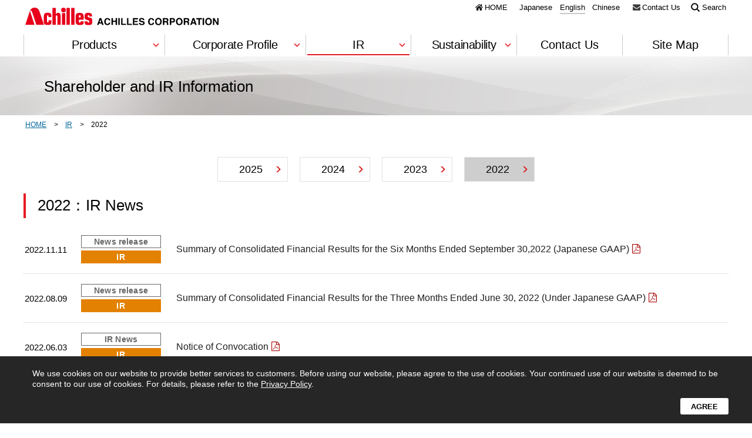

--- FILE ---
content_type: text/html
request_url: https://www.achilles.jp/english/ir/2022/?ref=footer
body_size: 46148
content:
<!DOCTYPE html>
<html lang="en" class="en">
<head>

	<!-- META -->
	<meta charset="UTF-8">
	<meta name="description" content="1">

	<!-- TITLE -->
	<title>IR News 2022 | IR | [ACHILLES]</title>

	<meta http-equiv="X-UA-Compatible" content="IE=edge">
<meta name="robots" content="index,follow">
<link rel="shortcut icon" href="/favicon.ico">

<!-- CSS -->
<link rel="stylesheet" type="text/css" href="/assets/css/content.css?v=1.0.0" media="all">
<link href="https://fonts.googleapis.com/css?family=Lato|Poppins:500" rel="stylesheet">

<!-- JavaScript -->
<script type="text/javascript" src="/assets/js/libs.min.js?v=1.0.0"></script>
<script type="text/javascript" src="/assets/js/content.min.js?v=1.0.0"></script>
<!--[if lt IE 9]><script charset="utf-8" src="/assets/js/lib/html5shiv.min.js"></script><![endif]-->

<!-- Google Tag Manager -->
<script>(function(w,d,s,l,i){w[l]=w[l]||[];w[l].push({'gtm.start':
new Date().getTime(),event:'gtm.js'});var f=d.getElementsByTagName(s)[0],
j=d.createElement(s),dl=l!='dataLayer'?'&l='+l:'';j.async=true;j.src=
'https://www.googletagmanager.com/gtm.js?id='+i+dl;f.parentNode.insertBefore(j,f);
})(window,document,'script','dataLayer','GTM-KR6JSNH');</script>
<!-- End Google Tag Manager -->

</head>
<body class="page-ir page-ir-2022">

	<!-- header -->
	<!-- Google Tag Manager (noscript) -->
<noscript><iframe src="https://www.googletagmanager.com/ns.html?id=GTM-KR6JSNH"
height="0" width="0" style="display:none;visibility:hidden"></iframe></noscript>
<!-- End Google Tag Manager (noscript) -->
<header class="l-header" id="js-header">
	<div class="l-header__inner">
		<h1 class="l-header__logo"><a href="/english/"><img src="/assets/images/common/logo-achilles_en.svg" alt="ACHILLES CORPORATION [Achilles]" width="329"></a></h1>
		<ul class="l-header__list">
			<li class="l-header__item"><a href="/english/" class="c-btn-ico c-btn-ico--home">HOME</a><!--
				--><ul class="l-header__lang"><!--
					--><li class="l-header__lang-item"><a href="/" class="c-btn-u c-btn-u--gray-small l-header__lang--ja">Japanese</a></li><!--
					--><li class="l-header__lang-item"><a href="/english/" class="c-btn-u c-btn-u--gray-small l-header__lang--en">English</a></li><!--
					--><li class="l-header__lang-item"><a href="/cn/" class="c-btn-u c-btn-u--gray-small l-header__lang--cn">Chinese</a></li>
				</ul>
			</li><!--
			--><li class="l-header__item"><a href="/english/contact/" class="c-btn-ico c-btn-ico--mail">Contact Us</a></li><!--
			--><li class="l-header__item"><a href="/search/" id="js-search-btn" class="c-btn-ico c-btn-ico--search">Search</a></li>
		</ul>

		<nav class="l-header__nav is-en">
			<ul class="l-header__nav-list">
				<li class="l-header__nav-item js-header-pulldown" id="js-header-product"><a href="/english/product/" class="c-btn-u c-btn-u--stretch c-btn-u--red-large l-header__nav-link l-header__nav-link l-header__nav--product"><span class="l-header__nav-arrow">Products</span></a>
					<div class="l-header-pulldown"><div class="l-header-pulldown__inner">
						<div class="l-header-pulldown__head">
							<p class="l-header-pulldown__title"><a href="/english/product/">Products</a></p>
						</div>
						<div class="l-header-pulldown__body">
							<!-- p-list-thumb -->
							<ul class="p-list-thumb p-list-thumb--with-btn p-list-thumb--w380">
	<li class="p-list-thumb__item js-match-height">
		<a href="/english/product/construction/" class="c-btn-thumb is-noshadow c-btn-thumb--h135">
			<h2 class="c-btn-thumb__title is-icon-construction"><span>Construction and Civil Engineering</span></h2>
			<p class="c-btn-thumb__pict"><img src="/assets/images/product/index/img-thumb01.jpg" alt="Construction and Civil Engineering" width="380" height="135"></p>
		</a>
		<ul class="p-list-thumb__btn-list">
			<li class="p-list-thumb__btn-item"><a href="/english/product/construction/insulation/" class="c-btn-arrow c-btn-arrow--red c-btn-arrow--text-small">Heat Insulation Materials</a></li>
			<li class="p-list-thumb__btn-item"><a href="/english/product/construction/interior/" class="c-btn-arrow c-btn-arrow--red c-btn-arrow--text-small">Interior Materials</a></li>
			<li class="p-list-thumb__btn-item"><a href="/english/product/construction/landscaping/" class="c-btn-arrow c-btn-arrow--red c-btn-arrow--text-small">Landscaping Materials</a></li>
			<li class="p-list-thumb__btn-item"><a href="/english/product/construction/piping/" class="c-btn-arrow c-btn-arrow--red c-btn-arrow--text-small">Plumbing Material (Joints)</a></li>
			<li class="p-list-thumb__btn-item"><a href="/english/product/construction/civil-work/" class="c-btn-arrow c-btn-arrow--red c-btn-arrow--text-small">Civil Engineering Materials</a></li>
		</ul>
	</li>
	<li class="p-list-thumb__item js-match-height">
		<a href="/english/product/manufacturing-facility/" class="c-btn-thumb is-noshadow c-btn-thumb--h135">
			<h2 class="c-btn-thumb__title is-icon-manufacturing-facility"><span>Manufacturing and Facilities</span></h2>
			<p class="c-btn-thumb__pict"><img src="/assets/images/product/index/img-thumb02.jpg" alt="Manufacturing and Facilities" width="380" height="135"></p>
		</a>
		<ul class="p-list-thumb__btn-list">
			<li class="p-list-thumb__btn-item"><a href="/english/product/manufacturing-facility/film/" class="c-btn-arrow c-btn-arrow--red c-btn-arrow--text-small">Films and Sheets</a></li>
			<li class="p-list-thumb__btn-item"><a href="/english/product/manufacturing-facility/rubberized-fabric/" class="c-btn-arrow c-btn-arrow--red c-btn-arrow--text-small">Rubberized Fabrics</a></li>
			<li class="p-list-thumb__btn-item"><a href="/english/product/manufacturing-facility/airlon/" class="c-btn-arrow c-btn-arrow--red c-btn-arrow--text-small">Soft Urethane Foam</a></li>
			<li class="p-list-thumb__btn-item"><a href="/english/product/manufacturing-facility/bead-polystyrene-foam/" class="c-btn-arrow c-btn-arrow--red c-btn-arrow--text-small">Expanded Polystyrene Foam</a></li>
			<li class="p-list-thumb__btn-item"><a href="/english/product/manufacturing-facility/rim/" class="c-btn-arrow c-btn-arrow--red c-btn-arrow--text-small">RIM Molding (Large-Scale Molding)</a></li>
		</ul>
	</li>
	<li class="p-list-thumb__item js-match-height">
		<a href="/english/product/electronics/" class="c-btn-thumb is-noshadow c-btn-thumb--h135">
			<h2 class="c-btn-thumb__title is-icon-electronics"><span>Electrical machinery and electronics</span></h2>
			<p class="c-btn-thumb__pict"><img src="/assets/images/product/index/img-thumb03.jpg" alt="Electrical machinery and electronics" width="380" height="135"></p>
		</a>
		<ul class="p-list-thumb__btn-list">
			<li class="p-list-thumb__btn-item"><a href="/english/product/electronics/esd/" class="c-btn-arrow c-btn-arrow--red c-btn-arrow--text-small">Anti-static products (ESD protection)</a></li>
			<li class="p-list-thumb__btn-item"><a href="/english/product/electronics/packing-materials/" class="c-btn-arrow c-btn-arrow--red c-btn-arrow--text-small">Packaging materials for wafers and <br class="is-sp" aria-hidden="true">electronic device</a></li>
			<li class="p-list-thumb__btn-item"><a href="/english/product/electronics/conductive-products/" class="c-btn-arrow c-btn-arrow--red c-btn-arrow--text-small">Conductive materials</a></li>
		</ul>
	</li>
</ul>
<ul class="p-list-thumb p-list-thumb--with-btn p-list-thumb--w380">
	<li class="p-list-thumb__item js-match-height">
		<a href="/english/product/vehicle/" class="c-btn-thumb is-noshadow c-btn-thumb--h135">
			<h2 class="c-btn-thumb__title is-icon-vehicle"><span>Vehicles</span></h2>
			<p class="c-btn-thumb__pict"><img src="/assets/images/product/index/img-thumb04.jpg" alt="Vehicles" width="380" height="135"></p>
		</a>
		<ul class="p-list-thumb__btn-list">
			<li class="p-list-thumb__btn-item"><a href="/english/product/vehicle/synthetic-leather/" class="c-btn-arrow c-btn-arrow--red c-btn-arrow--text-small">Synthetic leather and vinyl chloride <br class="is-sp" aria-hidden="true">leather</a></li>
			<li class="p-list-thumb__btn-item"><a href="/english/product/vehicle/laminate/" class="c-btn-arrow c-btn-arrow--red c-btn-arrow--text-small">Laminated goods</a></li>
		</ul>
	</li>
	<li class="p-list-thumb__item js-match-height">
		<a href="/english/product/agriculture/" class="c-btn-thumb is-noshadow c-btn-thumb--h135">
			<h2 class="c-btn-thumb__title is-icon-agriculture"><span>Agriculture and livestock</span></h2>
			<p class="c-btn-thumb__pict"><img src="/assets/images/product/index/img-thumb05.jpg" alt="Agriculture and livestock" width="380" height="135"></p>
		</a>
		<ul class="p-list-thumb__btn-list">
			<li class="p-list-thumb__btn-item"><a href="/english/product/agriculture/horticulture/" class="c-btn-arrow c-btn-arrow--red c-btn-arrow--text-small">Greenhouse horticulture materials</a></li>
			<li class="p-list-thumb__btn-item"><a href="/english/product/agriculture/livestock-raising/" class="c-btn-arrow c-btn-arrow--red c-btn-arrow--text-small">Building materials for agriculture and <br class="is-sp" aria-hidden="true">livestock</a></li>
		</ul>
	</li>
	<li class="p-list-thumb__item js-match-height">
		<a href="/english/product/medical-lifesaving/" class="c-btn-thumb is-noshadow c-btn-thumb--h135">
			<h2 class="c-btn-thumb__title is-icon-medical-lifesaving"><span>Medical Care and Disaster Prevention</span></h2>
			<p class="c-btn-thumb__pict"><img src="/assets/images/product/index/img-thumb06.jpg" alt="Medical Care and Disaster Prevention" width="380" height="135"></p>
		</a>
		<ul class="p-list-thumb__btn-list">
			<li class="p-list-thumb__btn-item"><a href="/english/product/medical-lifesaving/lifesaving/" class="c-btn-arrow c-btn-arrow--red c-btn-arrow--text-small">Disaster Prevention and Lifesaving</a></li>
			<li class="p-list-thumb__btn-item"><a href="/english/product/medical-lifesaving/refuge-support/" class="c-btn-arrow c-btn-arrow--red c-btn-arrow--text-small">Evacuation Shelter Support Products</a></li>
		</ul>
	</li>
</ul>
<ul class="p-list-thumb p-list-thumb--with-btn p-list-thumb--w380">
	<li class="p-list-thumb__item js-match-height">
		<a href="/english/product/living-leisure/" class="c-btn-thumb is-noshadow c-btn-thumb--h135">
			<h2 class="c-btn-thumb__title is-icon-living-leisure"><span>Living and leisure</span></h2>
			<p class="c-btn-thumb__pict"><img src="/assets/images/product/index/img-thumb07.jpg" alt="Living and leisure" width="380" height="135"></p>
		</a>
		<ul class="p-list-thumb__btn-list">
			<li class="p-list-thumb__btn-item"><a href="/english/product/living-leisure/livingware/" class="c-btn-arrow c-btn-arrow--red c-btn-arrow--text-small">Household items</a></li>
			<li class="p-list-thumb__btn-item"><a href="/english/product/living-leisure/boat/" class="c-btn-arrow c-btn-arrow--red c-btn-arrow--text-small">Boats (inflatable boats)</a></li>
		</ul>
	</li>
	<li class="p-list-thumb__item js-match-height">
		<a href="/english/product/shoes/" class="c-btn-thumb is-noshadow c-btn-thumb--h135">
			<h2 class="c-btn-thumb__title is-icon-living-leisure"><span>Shoes</span></h2>
			<p class="c-btn-thumb__pict"><img src="/assets/images/product/index/img-thumb08.jpg" alt="Shoes" width="380" height="135"></p>
		</a>
		<ul class="p-list-thumb__btn-list">
			<li class="p-list-thumb__btn-item"><a href="/english/product/shoes/shoes/" class="c-btn-arrow c-btn-arrow--red c-btn-arrow--text-small">Shoes</a></li>
		</ul>
	</li>
</ul>
							<!-- /p-list-thumb -->
						</div>
						<div class="l-header-pulldown__close-btn is-pc">
							<button class="c-btn c-btn-square c-btn-square--icon is-icon-close" type="button"><span>CLOSE</span></button>
						</div>
					</div></div>
				</li><!--
				--><li class="l-header__nav-item js-header-pulldown"><a href="/english/corporate/" class="c-btn-u c-btn-u--stretch c-btn-u--red-large l-header__nav-link l-header__nav-link l-header__nav--company"><span class="l-header__nav-arrow">Corporate Profile</span></a>
					<div class="l-header-pulldown"><div class="l-header-pulldown__inner">
						<div class="l-header-pulldown__head">
							<p class="l-header-pulldown__title"><a href="/english/corporate/">Corporate Profile</a></p>
							<p class="l-header-pulldown__top"><a href="/english/corporate/top-message/" class="c-btn-thumb-vertical-text"><img src="/assets/images/common/img-thumb-company-en01.jpg" alt="President's Message" width="205" height="165"><span class="c-btn-thumb-vertical-text__caption">President's Message</span></a></p>
						</div>
						<div class="l-header-pulldown__body">
							<ul class="p-list-thumb l-header-pulldown__thumb">
								<li class="p-list-thumb__item"><a href="/english/corporate/philosophy/" class="c-btn-thumb-vertical-text"><img src="/assets/images/common/img-thumb-company02.jpg" alt="Corporate　Philosophy" width="289" height="65"><span class="c-btn-thumb-vertical-text__caption">Corporate Philosophy</span></a></li>
								<li class="p-list-thumb__item"><a href="/english/corporate/governance/" class="c-btn-thumb-vertical-text"><img src="/assets/images/common/img-thumb-company03.jpg" alt="Corporate Governance" width="289" height="65"><span class="c-btn-thumb-vertical-text__caption">Corporate Governance</span></a></li>
								<li class="p-list-thumb__item"><a href="/english/corporate/profile/" class="c-btn-thumb-vertical-text"><img src="/assets/images/common/img-thumb-company05.jpg" alt="Corporate Dat" width="289" height="65"><span class="c-btn-thumb-vertical-text__caption">Corporate Data</span></a></li>
								<li class="p-list-thumb__item"><a href="/english/corporate/history/" class="c-btn-thumb-vertical-text"><img src="/assets/images/common/img-thumb-company06.jpg" alt="History" width="289" height="65"><span class="c-btn-thumb-vertical-text__caption">History</span></a></li>
								<li class="p-list-thumb__item"><a href="/english/corporate/business/" class="c-btn-thumb-vertical-text"><img src="/assets/images/common/img-thumb-company08.jpg" alt="Business Contents" width="289" height="65"><span class="c-btn-thumb-vertical-text__caption">Business Contents</span></a></li>
								<li class="p-list-thumb__item"><a href="/english/corporate/location-japan/" class="c-btn-thumb-vertical-text"><img src="/assets/images/common/img-thumb-company09.jpg" alt="Location(Japan)" width="289" height="65"><span class="c-btn-thumb-vertical-text__caption">Location(Japan)</span></a></li>
								<li class="p-list-thumb__item"><a href="/english/corporate/location-global/" class="c-btn-thumb-vertical-text"><img src="/assets/images/common/img-thumb-company10.jpg" alt="Location(Global)" width="289" height="65"><span class="c-btn-thumb-vertical-text__caption">Location(Global)</span></a></li>
								<li class="p-list-thumb__item"><a href="/english/corporate/global/" class="c-btn-thumb-vertical-text"><img src="/assets/images/common/img-thumb-company11.jpg" alt="Global Expansion" width="289" height="65"><span class="c-btn-thumb-vertical-text__caption">Global Expansion</span></a></li>
								<li class="p-list-thumb__item"><a href="/english/corporate/rd/" class="c-btn-thumb-vertical-text"><img src="/assets/images/common/img-thumb-company12.jpg" alt="R&amp;D" width="289" height="65"><span class="c-btn-thumb-vertical-text__caption">R&amp;D</span></a></li>
								<li class="p-list-thumb__item"><a href="/english/corporate/hrd/" class="c-btn-thumb-vertical-text"><img src="/assets/images/common/img-thumb-company13.jpg" alt="Human Resources" width="289" height="65"><span class="c-btn-thumb-vertical-text__caption">Human Resources</span></a></li>
								<li class="p-list-thumb__item"><a href="/english/corporate/corporateprofile/" class="c-btn-thumb-vertical-text"><img src="/assets/images/common/img-thumb-company15.jpg" alt="Corporate Profile" width="289" height="65"><span class="c-btn-thumb-vertical-text__caption">Corporate Profile</span></a></li>
							</ul>
						</div>
						<div class="l-header-pulldown__close-btn is-pc">
							<button class="c-btn c-btn-square c-btn-square--icon is-icon-close" type="button"><span>CLOSE</span></button>
						</div>
					</div></div>
				</li><!--
				--><li class="l-header__nav-item l-header__nav-item--narrow js-header-pulldown"><a href="javascript:;" class="c-btn-u c-btn-u--stretch c-btn-u--red-large l-header__nav-link l-header__nav--ir"><span class="l-header__nav-arrow">IR</span></a>
					<div class="l-header-pulldown"><div class="l-header-pulldown__inner">
						<div class="l-header-pulldown__head">
							<p class="l-header-pulldown__title"><a href="/english/ir/">IR</a></p>
							<p class="l-header-pulldown__top"><a href="/english/ir/investors/" class="c-btn-thumb-vertical-text"><img src="/assets/images/common/img-thumb-ir01.jpg" alt="Message to Shareholders and Investors" width="205" height="165"><span class="c-btn-thumb-vertical-text__caption is-top">Message to Shareholders <br class="is-pc">and Investors</span></a></p>
						</div>
						<div class="l-header-pulldown__body">
							<ul class="p-list-thumb l-header-pulldown__thumb">
								<li class="p-list-thumb__item"><a href="/english/ir/library/" class="c-btn-thumb-vertical-text"><img src="/assets/images/common/img-thumb-ir02.jpg" alt="IR Library" width="289" height="65"><span class="c-btn-thumb-vertical-text__caption">IR Library</span></a></li>
								<li class="p-list-thumb__item"><a href="/english/ir/2025/" class="c-btn-thumb-vertical-text"><img src="/assets/images/common/img-thumb-ir09.jpg" alt="IR News" width="289" height="65"><span class="c-btn-thumb-vertical-text__caption">IR News</span></a></li>
							</ul>
						</div>
						<div class="l-header-pulldown__close-btn is-pc">
							<button class="c-btn c-btn-square c-btn-square--icon is-icon-close" type="button"><span>CLOSE</span></button>
						</div>
					</div></div>
				</li><!--
				--><li class="l-header__nav-item l-header__nav-item--narrow js-header-pulldown"><a href="/english/csr/" class="c-btn-u c-btn-u--stretch c-btn-u--red-large l-header__nav-link l-header__nav--csr"><span class="l-header__nav-arrow">Sustainability</span></a>
					<div class="l-header-pulldown"><div class="l-header-pulldown__inner">
						<div class="l-header-pulldown__head">
							<p class="l-header-pulldown__title"><a href="/english/csr/">Sustainability</a></p>
							<p class="l-header-pulldown__top"><a href="/english/csr/message/" class="c-btn-thumb-vertical-text"><img src="/assets/images/common/img-thumb-csr01.jpg" alt=">President's Message" width="205" height="165"><span class="c-btn-thumb-vertical-text__caption is-top">President's Message</span></a></p>
						</div>
						<div class="l-header-pulldown__body">
							<ul class="p-list-thumb l-header-pulldown__thumb">
								<li class="p-list-thumb__item"><a href="/english/csr/philosophy/" class="c-btn-thumb-vertical-text"><img src="/assets/images/common/img-thumb-csr02.jpg" alt="Corporate Philosophy / Policy / Value Creation Model" width="289" height="65"><span class="c-btn-thumb-vertical-text__caption">Corporate Philosophy / Policy / Value Creation Model</span></a></li>
								<li class="p-list-thumb__item"><a href="/english/csr/tcfd/" class="c-btn-thumb-vertical-text"><img src="/assets/images/common/img-thumb-csr08.jpg" alt="Disclosure based on TCFD recommendations" width="289" height="65"><span class="c-btn-thumb-vertical-text__caption">Disclosure based on TCFD recommendations</span></a></li>
								<li class="p-list-thumb__item"><a href="/english/csr/environment/" class="c-btn-thumb-vertical-text"><img src="/assets/images/common/img-thumb-csr03.jpg" alt="Environment" width="289" height="65"><span class="c-btn-thumb-vertical-text__caption">Environment</span></a></li>
								<li class="p-list-thumb__item"><a href="/english/csr/social/" class="c-btn-thumb-vertical-text"><img src="/assets/images/common/img-thumb-csr04.jpg" alt="Social" width="289" height="65"><span class="c-btn-thumb-vertical-text__caption">Social</span></a></li>
								<li class="p-list-thumb__item"><a href="/english/csr/governance/" class="c-btn-thumb-vertical-text"><img src="/assets/images/common/img-thumb-csr05.jpg" alt="Governance" width="289" height="65"><span class="c-btn-thumb-vertical-text__caption">Governance</span></a></li>
								<li class="p-list-thumb__item"><a href="/english/csr/report/" class="c-btn-thumb-vertical-text"><img src="/assets/images/common/img-thumb-csr07.jpg" alt="Download the Achilles Report PDF" width="289" height="65"><span class="c-btn-thumb-vertical-text__caption">Download the Achilles Report PDF</span></a></li>
							</ul>
						</div>
						<div class="l-header-pulldown__close-btn is-pc">
							<button class="c-btn c-btn-square c-btn-square--icon is-icon-close" type="button"><span>CLOSE</span></button>
						</div>
					</div></div>
				</li><!--
				--><li class="l-header__nav-item l-header__nav-item--narrow"><a href="/english/contact/" class="c-btn-u c-btn-u--stretch c-btn-u--red-large c-btn-u--red-right l-header__nav--contact">Contact Us</a></li><!--
				--><li class="l-header__nav-item l-header__nav-item--narrow"><a href="/english/sitemap/" class="c-btn-u c-btn-u--stretch c-btn-u--red-large c-btn-u--red-right l-header__nav--sitemap">Site Map</a></li>
			</ul>
		</nav>
	</div>
	<div id="js-search" class="l-header-search">
		<div class="l-header-search__inner">
			<form action="/english/search/" method="get"><input type="search" name="q" value="" placeholder="Site search" class="l-header-search__input"><button type="submit" name="" value="search" class="l-header-search__btn"></button></form>
		</div>
	</div>
</header>
	<!-- /header -->

	<!-- l-content-header -->
	<div class="l-content-header">
		<h1 class="l-content-header__title">Shareholder and IR Information</h1>
	</div>
	<!-- /l-content-header -->
	<!-- l-content-breadcrumb -->
	<div class="l-content-breadcrumb" itemscope itemtype="http://schema.org/BreadcrumbList">
		<ul class="l-content-breadcrumb__list" itemscope itemtype="http://schema.org/BreadcrumbList">
			<li class="l-content-breadcrumb__item" itemprop="itemListElement" itemscope itemtype="http://schema.org/ListItem"><a itemprop="item" href="/english/" class="c-btn-text"><span itemprop="name">HOME</span></a><meta itemprop="position" content="1"></li><!--
			--><li class="l-content-breadcrumb__item" itemprop="itemListElement" itemscope itemtype="http://schema.org/ListItem"><a itemprop="item" href="/english/ir/" class="c-btn-text"><span itemprop="name">IR</span></a><meta itemprop="position" content="2"></li><!--
			--><li class="l-content-breadcrumb__item" itemprop="itemListElement" itemscope itemtype="http://schema.org/ListItem"><a itemprop="item" href="/english/ir/2022/" class="c-btn-text"><span itemprop="name">2022</span></a><meta itemprop="position" content="3"></li>
		</ul>
	</div>
	<!-- /l-content-breadcrumb -->

	<!-- l-content -->
	<div class="l-content">
		<!-- page-ir__nav -->
		<nav class="page-ir__nav">
	<ul class="c-list-float">
		<li class="c-list-float__item"><a href="/english/ir/2025/" class="c-btn-year" id="page-ir__nav-2025">2025</a></li>
		<li class="c-list-float__item"><a href="/english/ir/2024/" class="c-btn-year" id="page-ir__nav-2024">2024</a></li>
		<li class="c-list-float__item"><a href="/english/ir/2023/" class="c-btn-year" id="page-ir__nav-2023">2023</a></li>
		<li class="c-list-float__item"><a href="/english/ir/2022/" class="c-btn-year" id="page-ir__nav-2022">2022</a></li>
	</ul>
</nav>
		<!-- /page-ir__nav -->

		<!-- l-content__main -->
		<section class="page-ir__index">
			<h2 class="c-heading">2022：IR News</h2>

			<!-- c-list-article -->
			<ul class="c-list-article">
				<!-- c-list-article__item -->
				<li class="c-list-article__item">
					<p class="c-list-article__date">2022.11.11</p>
					<ul class="c-list-article__label-list">
						<li class="c-list-article__label-item"><span class="c-list-article__ico is-border">News release</span></li>
						<li class="c-list-article__label-item"><span class="c-list-article__ico is-ir">IR</span></li>
					</ul>
					<p class="c-list-article__title"><a class="c-list-article__anchor is-pdf" href="/assets/pdf/ir/library/settlement/221111_en.pdf#view=Fit" target="_blank" rel="noopener noreferrer"><span>Summary of Consolidated Financial Results for the Six Months Ended September 30,2022 (Japanese GAAP)</span></a></p>
				</li>
				<!-- /c-list-article__item -->
				<!-- c-list-article__item -->
				<li class="c-list-article__item">
					<p class="c-list-article__date">2022.08.09</p>
					<ul class="c-list-article__label-list">
						<li class="c-list-article__label-item"><span class="c-list-article__ico is-border">News release</span></li>
						<li class="c-list-article__label-item"><span class="c-list-article__ico is-ir">IR</span></li>
					</ul>
					<p class="c-list-article__title"><a class="c-list-article__anchor is-pdf" href="/assets/pdf/ir/library/settlement/220809_en.pdf#view=Fit" target="_blank" rel="noopener noreferrer"><span>Summary of Consolidated Financial Results for the Three Months Ended June 30, 2022 (Under Japanese GAAP)</span></a></p>
				</li>
				<!-- /c-list-article__item -->
				<!-- c-list-article__item -->
				<li class="c-list-article__item">
					<p class="c-list-article__date">2022.06.03</p>
					<ul class="c-list-article__label-list">
						<li class="c-list-article__label-item"><span class="c-list-article__ico is-border">IR News</span></li>
						<li class="c-list-article__label-item"><span class="c-list-article__ico is-ir">IR</span></li>
					</ul>
					<p class="c-list-article__title"><a class="c-list-article__anchor is-pdf" href="/assets/pdf/ir/library/annual/220603.pdf#view=Fit" target="_blank" rel="noopener noreferrer"><span>Notice of Convocation</span></a></p>
				</li>
				<!-- /c-list-article__item -->
			</ul>
			<!-- /c-list-article -->
		</section>
		<!-- /l-content__main -->

		<!-- page-news__nav -->
		<nav class="page-ir__nav">
	<ul class="c-list-float">
		<li class="c-list-float__item"><a href="/english/ir/2025/" class="c-btn-year" id="page-ir__nav-2025">2025</a></li>
		<li class="c-list-float__item"><a href="/english/ir/2024/" class="c-btn-year" id="page-ir__nav-2024">2024</a></li>
		<li class="c-list-float__item"><a href="/english/ir/2023/" class="c-btn-year" id="page-ir__nav-2023">2023</a></li>
		<li class="c-list-float__item"><a href="/english/ir/2022/" class="c-btn-year" id="page-ir__nav-2022">2022</a></li>
	</ul>
</nav>
		<!-- /page-news__nav -->

	</div>
	<!-- /l-content -->

	<!-- footer -->
	<!-- l-footer-sitemap -->
<div class="l-footer-sitemap"><div class="l-footer-sitemap__inner">

    <!-- l-footer-sitemap__item -->
    <div class="l-footer-sitemap__item js-footer-pulldown" id="js-footer-product"><a href="/english/product/?ref=footer" class="c-btn-footer">Products</a>
        <div class="l-footer-pulldown"><div class="l-footer-pulldown__inner">
            <div class="l-footer-pulldown__head">
                <p class="l-footer-pulldown__title is-sp"><a href="/english/product/?ref=footer">Products</a></p>
            </div>

            <div class="l-footer-sitemap__body">
                <!-- p-list-footer -->
                <ul class="p-list-sitemap is-en">
                    <li class="p-list-sitemap__item">
                        <a href="/english/product/construction/?ref=footer" class="c-btn-icon">
                            <h2 class="c-btn-icon__title is-icon-construction"><span>Construction and Civil Engineering</span></h2>
                        </a>
                        <ul class="p-list-sitemap__btn-list">
                            <li class="p-list-sitemap__btn-item is-sp"><a href="/english/product/construction/?ref=footer" class="c-btn-arrow c-btn-arrow--red c-btn-arrow--text-small">Construction and Civil Engineering</a></li>
                            <li class="p-list-sitemap__btn-item"><a href="/english/product/construction/insulation/?ref=footer" class="c-btn-arrow c-btn-arrow--red c-btn-arrow--text-small">Heat Insulation Materials</a></li>
                            <li class="p-list-sitemap__btn-item"><a href="/english/product/construction/interior/?ref=footer" class="c-btn-arrow c-btn-arrow--red c-btn-arrow--text-small">Interior Materials</a></li>
                            <li class="p-list-sitemap__btn-item"><a href="/english/product/construction/landscaping/?ref=footer" class="c-btn-arrow c-btn-arrow--red c-btn-arrow--text-small">Landscaping Materials</a></li>
                            <li class="p-list-sitemap__btn-item"><a href="/english/product/construction/piping/?ref=footer" class="c-btn-arrow c-btn-arrow--red c-btn-arrow--text-small">Plumbing Material (Joints)</a></li>
                            <li class="p-list-sitemap__btn-item"><a href="/english/product/construction/civil-work/?ref=footer" class="c-btn-arrow c-btn-arrow--red c-btn-arrow--text-small">Civil Engineering Materials</a></li>
                        </ul>
                    </li>
                    <li class="p-list-sitemap__item">
                        <a href="/english/product/manufacturing-facility/?ref=footer" class="c-btn-icon">
                            <h2 class="c-btn-icon__title is-icon-manufacturing-facility"><span>Manufacturing and Facilities</span></h2>
                        </a>
                        <ul class="p-list-sitemap__btn-list">
                            <li class="p-list-sitemap__btn-item is-sp"><a href="/english/product/manufacturing-facility/?ref=footer" class="c-btn-arrow c-btn-arrow--red c-btn-arrow--text-small">Manufacturing and Facilities</a></li>
                            <li class="p-list-sitemap__btn-item"><a href="/english/product/manufacturing-facility/film/?ref=footer" class="c-btn-arrow c-btn-arrow--red c-btn-arrow--text-small">Films and Sheets</a></li>
                            <li class="p-list-sitemap__btn-item"><a href="/english/product/manufacturing-facility/rubberized-fabric/?ref=footer" class="c-btn-arrow c-btn-arrow--red c-btn-arrow--text-small">Rubberized Fabrics</a></li>
                            <li class="p-list-sitemap__btn-item"><a href="/english/product/manufacturing-facility/airlon/?ref=footer" class="c-btn-arrow c-btn-arrow--red c-btn-arrow--text-small">Soft Urethane Foam</a></li>
                            <li class="p-list-sitemap__btn-item"><a href="/english/product/manufacturing-facility/bead-polystyrene-foam/?ref=footer" class="c-btn-arrow c-btn-arrow--red c-btn-arrow--text-small">Expanded Polystyrene Foam</a></li>
                            <li class="p-list-sitemap__btn-item"><a href="/english/product/manufacturing-facility/rim/?ref=footer" class="c-btn-arrow c-btn-arrow--red c-btn-arrow--text-small">RIM Molding (Large-Scale Molding)</a></li>
                        </ul>
                    </li>
                    <li class="p-list-sitemap__item">
                        <a href="/english/product/electronics/?ref=footer" class="c-btn-icon">
                            <h2 class="c-btn-icon__title is-icon-electronics"><span>Electrical machinery and electronics</span></h2>
                        </a>
                        <ul class="p-list-sitemap__btn-list">
                            <li class="p-list-sitemap__btn-item is-sp"><a href="/english/product/electronics/?ref=footer" class="c-btn-arrow c-btn-arrow--red c-btn-arrow--text-small">Electrical machinery and electronics</a></li>
                            <li class="p-list-sitemap__btn-item"><a href="/english/product/electronics/esd/?ref=footer" class="c-btn-arrow c-btn-arrow--red c-btn-arrow--text-small">Anti-static products (ESD protection)</a></li>
                            <li class="p-list-sitemap__btn-item"><a href="/english/product/electronics/packing-materials/?ref=footer" class="c-btn-arrow c-btn-arrow--red c-btn-arrow--text-small">Packaging materials for wafers and electronic <br class="is-sp">device</a></li>
                            <li class="p-list-sitemap__btn-item"><a href="/english/product/electronics/conductive-products/?ref=footer" class="c-btn-arrow c-btn-arrow--red c-btn-arrow--text-small">Conductive materials</a></li>
                        </ul>
                    </li>
                    <li class="p-list-sitemap__item">
                        <a href="/english/product/vehicle/?ref=footer" class="c-btn-icon">
                            <h2 class="c-btn-icon__title is-icon-vehicle"><span>Vehicles</span></h2>
                        </a>
                        <ul class="p-list-sitemap__btn-list">
                            <li class="p-list-sitemap__btn-item is-sp"><a href="/english/product/vehicle/?ref=footer" class="c-btn-arrow c-btn-arrow--red c-btn-arrow--text-small">Vehicles</a></li>
                            <li class="p-list-sitemap__btn-item"><a href="/english/product/vehicle/synthetic-leather/?ref=footer" class="c-btn-arrow c-btn-arrow--red c-btn-arrow--text-small">Synthetic leather and vinyl chloride leather</a></li>
                            <li class="p-list-sitemap__btn-item"><a href="/english/product/vehicle/laminate/?ref=footer" class="c-btn-arrow c-btn-arrow--red c-btn-arrow--text-small">Laminated goods</a></li>
                        </ul>
                    </li>
                    <li class="p-list-sitemap__item">
                        <a href="/english/product/agriculture/?ref=footer" class="c-btn-icon">
                            <h2 class="c-btn-icon__title is-icon-agriculture"><span>Agriculture and livestock</span></h2>
                        </a>
                        <ul class="p-list-sitemap__btn-list">
                            <li class="p-list-sitemap__btn-item is-sp"><a href="/english/product/agriculture/?ref=footer" class="c-btn-arrow c-btn-arrow--red c-btn-arrow--text-small">Agriculture and livestock</a></li>
                            <li class="p-list-sitemap__btn-item"><a href="/english/product/agriculture/horticulture/?ref=footer" class="c-btn-arrow c-btn-arrow--red c-btn-arrow--text-small">Greenhouse horticulture materials</a></li>
                            <li class="p-list-sitemap__btn-item"><a href="/english/product/agriculture/livestock-raising/?ref=footer" class="c-btn-arrow c-btn-arrow--red c-btn-arrow--text-small">Building materials for agriculture and livestock</a></li>
                        </ul>
                    </li>
                    <li class="p-list-sitemap__item">
                        <a href="/english/product/medical-lifesaving/?ref=footer" class="c-btn-icon">
                            <h2 class="c-btn-icon__title is-icon-medical-lifesaving"><span>Medical Care and Disaster Prevention</span></h2>
                        </a>
                        <ul class="p-list-sitemap__btn-list">
                            <li class="p-list-sitemap__btn-item is-sp"><a href="/english/product/medical-lifesaving/?ref=footer" class="c-btn-arrow c-btn-arrow--red c-btn-arrow--text-small">Medical Care and Disaster Prevention</a></li>
                            <li class="p-list-sitemap__btn-item"><a href="/english/product/medical-lifesaving/lifesaving/?ref=footer" class="c-btn-arrow c-btn-arrow--red c-btn-arrow--text-small">Disaster Prevention and Lifesaving</a></li>
                            <li class="p-list-sitemap__btn-item"><a href="/english/product/medical-lifesaving/refuge-support/?ref=footer" class="c-btn-arrow c-btn-arrow--red c-btn-arrow--text-small">Evacuation Shelter Support Products</a></li>
                        </ul>
                    </li>
                    <li class="p-list-sitemap__item">
                        <a href="/english/product/living-leisure/?ref=footer" class="c-btn-icon">
                            <h2 class="c-btn-icon__title is-icon-living-leisure"><span>Living and leisure</span></h2>
                        </a>
                        <ul class="p-list-sitemap__btn-list">
                            <li class="p-list-sitemap__btn-item is-sp"><a href="/english/product/living-leisure/?ref=footer" class="c-btn-arrow c-btn-arrow--red c-btn-arrow--text-small">Living and leisure</a></li>
                            <li class="p-list-sitemap__btn-item"><a href="/english/product/living-leisure/livingware/?ref=footer" class="c-btn-arrow c-btn-arrow--red c-btn-arrow--text-small">Household items</a></li>
                            <li class="p-list-sitemap__btn-item"><a href="/english/product/living-leisure/boat/?ref=footer" class="c-btn-arrow c-btn-arrow--red c-btn-arrow--text-small">Boats (inflatable boats)</a></li>
                        </ul>
                    </li>
                    <li class="p-list-sitemap__item">
                        <a href="/english/product/shoes/?ref=footer" class="c-btn-icon">
                            <h2 class="c-btn-icon__title is-icon-shoes"><span>Shoes</span></h2>
                        </a>
                        <ul class="p-list-sitemap__btn-list">
                            <li class="p-list-sitemap__btn-item is-sp"><a href="/english/product/shoes/?ref=footer" class="c-btn-arrow c-btn-arrow--red c-btn-arrow--text-small">Shoes</a></li>
                            <li class="p-list-sitemap__btn-item"><a href="/english/product/shoes/shoes/?ref=footer" class="c-btn-arrow c-btn-arrow--red c-btn-arrow--text-small">Shoes</a></li>
                        </ul>
                    </li>
                </ul>
                <!-- /p-list-footer -->
            </div>

        </div></div>
    </div>
    <!-- /l-footer-sitemap__item -->

    <!-- l-footer-sitemap__bottom -->
     <div class="l-footer-sitemap__bottom is-en">
        <ul class="p-list-sitemap is-en p-list-sitemap--footer-bottom">
            <li class="p-list-sitemap__item">
                <p class="p-list-sitemap__title js-footer-pulldown"><a href="/english/corporate/?ref=footer" class="c-btn-footer">Corporate Profile</a></p>
                <ul class="p-list-sitemap__btn-list is-wrap">
                    <li class="p-list-sitemap__btn-item is-sp"><a href="/english/corporate/?ref=footer" class="c-btn-arrow c-btn-arrow--red c-btn-arrow--text-small">Corporate Profile</a></li>
                    <li class="p-list-sitemap__btn-item"><a href="/english/corporate/top-message/?ref=footer" class="c-btn-arrow c-btn-arrow--red c-btn-arrow--text-small">President's Message</a></li>
                    <li class="p-list-sitemap__btn-item"><a href="/english/corporate/philosophy/?ref=footer" class="c-btn-arrow c-btn-arrow--red c-btn-arrow--text-small">Corporate Philosophy</a></li>
                    <li class="p-list-sitemap__btn-item"><a href="/english/corporate/governance/?ref=footer" class="c-btn-arrow c-btn-arrow--red c-btn-arrow--text-small">Corporate Governance</a></li>
                    <li class="p-list-sitemap__btn-item"><a href="/english/corporate/profile/?ref=footer" class="c-btn-arrow c-btn-arrow--red c-btn-arrow--text-small">Corporate Data</a></li>
                    <li class="p-list-sitemap__btn-item"><a href="/english/corporate/history/?ref=footer" class="c-btn-arrow c-btn-arrow--red c-btn-arrow--text-small">History</a></li>
                    <li class="p-list-sitemap__btn-item"><a href="/english/corporate/business/?ref=footer" class="c-btn-arrow c-btn-arrow--red c-btn-arrow--text-small">Business Contents</a></li>
                    <li class="p-list-sitemap__btn-item"><a href="/english/corporate/location-japan/?ref=footer" class="c-btn-arrow c-btn-arrow--red c-btn-arrow--text-small">Location(Japan)</a></li>
                    <li class="p-list-sitemap__btn-item"><a href="/english/corporate/location-global/?ref=footer" class="c-btn-arrow c-btn-arrow--red c-btn-arrow--text-small">Location(Global)</a></li>
                    <li class="p-list-sitemap__btn-item"><a href="/english/corporate/global/?ref=footer" class="c-btn-arrow c-btn-arrow--red c-btn-arrow--text-small">Global Expansion</a></li>
                    <li class="p-list-sitemap__btn-item"><a href="/english/corporate/rd/?ref=footer" class="c-btn-arrow c-btn-arrow--red c-btn-arrow--text-small">R&amp;D</a></li>
                    <li class="p-list-sitemap__btn-item"><a href="/english/corporate/hrd/?ref=footer" class="c-btn-arrow c-btn-arrow--red c-btn-arrow--text-small">Human Resources</a></li>
                    <li class="p-list-sitemap__btn-item"><a href="/english/corporate/corporateprofile/?ref=footer" class="c-btn-arrow c-btn-arrow--red c-btn-arrow--text-small">Corporate Profile</a></li>
                </ul>
            </li>
            <li class="p-list-sitemap__item">
                <p class="p-list-sitemap__title js-footer-pulldown"><a href="/english/ir/?ref=footer" class="c-btn-footer">IR</a></p>
                <ul class="p-list-sitemap__btn-list">
                    <li class="p-list-sitemap__btn-item is-sp"><a href="/english/ir/?ref=footer" class="c-btn-arrow c-btn-arrow--red c-btn-arrow--text-small">IR</a></li>
                    <li class="p-list-sitemap__btn-item"><a href="/english/ir/investors/?ref=footer" class="c-btn-arrow c-btn-arrow--red c-btn-arrow--text-small">Message to Shareholders and Investors</a></li>
                    <li class="p-list-sitemap__btn-item"><a href="/english/ir/library/?ref=footer" class="c-btn-arrow c-btn-arrow--red c-btn-arrow--text-small">IR Library</a></li>
                    <li class="p-list-sitemap__btn-item"><a href="/english/ir/2025/?ref=footer" class="c-btn-arrow c-btn-arrow--red c-btn-arrow--text-small">IR News</a></li>
                </ul>
            </li>
            <li class="p-list-sitemap__item">
                <p class="p-list-sitemap__title js-footer-pulldown"><a href="/english/csr/?ref=footer" class="c-btn-footer">Sustainability</a></p>
                <ul class="p-list-sitemap__btn-list">
                    <li class="p-list-sitemap__btn-item is-sp"><a href="/english/csr/?ref=footer" class="c-btn-arrow c-btn-arrow--red c-btn-arrow--text-small">Sustainability</a></li>
                    <li class="p-list-sitemap__btn-item"><a href="/english/csr/message/?ref=footer" class="c-btn-arrow c-btn-arrow--red c-btn-arrow--text-small">President's Message</a></li>
                    <li class="p-list-sitemap__btn-item"><a href="/english/csr/philosophy/?ref=footer" class="c-btn-arrow c-btn-arrow--red c-btn-arrow--text-small">Corporate Philosophy / Policy / Value<br area-hidden="true"> Creation Model</a></li>
                    <li class="p-list-sitemap__btn-item"><a href="/english/csr/tcfd/?ref=footer" class="c-btn-arrow c-btn-arrow--red c-btn-arrow--text-small">Disclosure based on TCFD <br class="is-pc" area-hidden="true">recommendations</a></li>
                    <li class="p-list-sitemap__btn-item"><a href="/english/csr/environment/?ref=footer" class="c-btn-arrow c-btn-arrow--red c-btn-arrow--text-small">Environment</a></li>
                    <li class="p-list-sitemap__btn-item"><a href="/english/csr/social/?ref=footer" class="c-btn-arrow c-btn-arrow--red c-btn-arrow--text-small">Social</a></li>
                    <li class="p-list-sitemap__btn-item"><a href="/english/csr/governance/?ref=footer" class="c-btn-arrow c-btn-arrow--red c-btn-arrow--text-small">Governance</a></li>
                    <li class="p-list-sitemap__btn-item"><a href="/english/csr/report/?ref=footer" class="c-btn-arrow c-btn-arrow--red c-btn-arrow--text-small">Download the Achilles Report PDF</a></li>
                </ul>
            </li>
            <li class="p-list-sitemap__item"><a href="/english/contact/?ref=footer" class="c-btn-footer c-btn-footer--arrow js-non-action">Contact Us</a></li>
            <li class="p-list-sitemap__item"><a href="/english/sitemap/?ref=footer" class="c-btn-footer c-btn-footer--arrow js-non-action">Site Map</a></li>
        </ul>
    </div>
    <!-- /l-footer-sitemap__bottom -->

</div></div>
<!-- /l-footer-sitemap -->

<p class="l-footer-pagetop" id="js-pagetop"><a href="#pagetop" class="c-btn"><img src="/assets/images/common/btn-pagetop.png" alt="PageTop" width="64" height="64"></a></p>
<footer class="l-footer"><div class="l-footer__inner">
    <ul class="l-footer__list">
        <li class="l-footer__item"><a href="/english/corporate/privacy-policy/?ref=footer" class="c-btn-arrow c-btn-arrow--red c-btn-arrow--text-small">Privacy Policy</a></li><!--
        --><li class="l-footer__item"><a href="/english/corporate/site-policy/?ref=footer" class="c-btn-arrow c-btn-arrow--red c-btn-arrow--text-small">Site Policy</a></li><!--
        --><li class="l-footer__item"><a href="/english/sitemap/?ref=footer" class="c-btn-arrow c-btn-arrow--red c-btn-arrow--text-small">Site Map</a></li><!--
        --><li class="l-footer__item"><a href="/english/link/?ref=footer" class="c-btn-arrow c-btn-arrow--red c-btn-arrow--text-small">LINK</a></li><!--
        --><li class="l-footer__item"><a href="/english/contact/?ref=footer" class="c-btn-arrow c-btn-arrow--red c-btn-arrow--text-small">Contact Us</a></li>
    </ul>
    <ul class="l-footer-sns__list">
        <li class="l-footer-sns__item"><a class="c-btn" href="https://www.facebook.com/achilles.corporation?ref=footer" target="_blank" rel="noopener noreferrer"><img src="/assets/images/common/icon-facebook.svg" alt="Facebook" width="40" height="40"></a></li>
        <li class="l-footer-sns__item"><a class="c-btn" href="https://twitter.com/achilles_corp?ref=footer" target="_blank" rel="noopener noreferrer"><img src="/assets/images/common/icon-x.svg" alt="X" width="40" height="40"></a></li>
    </ul>
    <small class="l-footer__copyright">Copyright&copy;2000-2026 ACHILLES CORPORATION All rights reserved.</small>
</div></footer>

<div id="js-cookie-en"></div>

	<!-- /footer -->

	<!-- log -->
	<!--bmmetrix -->
<script type="text/javascript">
(function(w,d){
var s=d.createElement('script');s.async=true;
s.src=location.protocol+'//jpt.bmmetrix.com/jp/achilles_jp/bmv16.js';
s.onload = function(){
w.bmsi.bmac='achilles_jp';
w.bmoc.intdomains.push('achilles.jp');
w.bmLoadTag();
};d.body.appendChild(s); 
})(window,document);
</script> 
<!--/bmmetrix -->
	<!-- /log -->

</body>
</html>


--- FILE ---
content_type: text/css
request_url: https://www.achilles.jp/assets/css/content.css?v=1.0.0
body_size: 855938
content:
html,body,div,span,object,iframe,h1,h2,h3,h4,h5,h6,p,blockquote,pre,abbr,address,cite,code,del,dfn,em,img,ins,kbd,q,samp,small,strong,sub,sup,var,b,i,dl,dt,dd,ol,ul,li,fieldset,form,label,legend,table,caption,tbody,tfoot,thead,tr,th,td,article,aside,canvas,details,figcaption,figure,footer,header,hgroup,menu,nav,section,summary,time,mark,audio,video{margin:0;padding:0;border:0;outline:0;font-size:100%;vertical-align:baseline;background:rgba(0,0,0,0)}body{line-height:1}article,aside,details,figcaption,figure,footer,header,hgroup,menu,nav,section{display:block}nav ul{list-style:none}blockquote,q{quotes:none}blockquote:before,blockquote:after,q:before,q:after{content:none}a{margin:0;padding:0;font-size:100%;vertical-align:baseline;background:rgba(0,0,0,0)}ins{background-color:#ff9;color:#000;text-decoration:none}mark{background-color:#ff9;color:#000;font-style:italic;font-weight:bold}del{text-decoration:line-through}abbr[title],dfn[title]{border-bottom:1px dotted;cursor:help}table{border-collapse:collapse;border-spacing:0}hr{display:block;height:1px;border:0;border-top:1px solid #ccc;margin:1em 0;padding:0}input,select{vertical-align:middle}img{vertical-align:bottom}ol,ul{list-style:none}h1,h2,h3,h4,h5,h6{font-weight:normal}em{font-style:normal}a:focus{-moz-outline-style:none;outline:none}html{background:#fff;color:#000;font-size:1em;-webkit-text-size-adjust:1em;-ms-text-size-adjust:1em;-webkit-font-smoothing:antialiased;-moz-osx-font-smoothing:grayscale;-webkit-font-kerning:normal;font-kerning:normal;scroll-behavior:smooth}@font-face{font-family:"Noto Sans Chinese";font-style:normal;font-weight:400;src:url("/assets/fonts/NotoSansCJKsc-Regular-3500.eot");src:url("/assets/fonts/NotoSansCJKsc-Regular-3500.eot?#iefix") format("embedded-opentype"),url("/assets/fonts/NotoSansCJKsc-Regular-3500.woff") format("woff"),url("/assets/fonts/NotoSansCJKsc-Regular-3500.ttf") format("truetype")}body{font-family:"游ゴシック",YuGothic,"Hiragino Sans","Hiragino Kaku Gothic ProN",Meiryo,sans-serif;font-weight:400}.cn body{font-family:"Noto Sans Chinese",sans-serif;font-style:normal;font-weight:400}body.single-unit{min-width:100%;width:100%;margin:0px}@media print,screen and (min-width: 641px){body{min-width:1200px;margin:96px 0 0 0}body.cookieoff{margin-bottom:114px}body.cookieon{margin-bottom:0px}}@media screen and (max-width: 640px){body{width:640px;margin:0;margin:160px 0 0 0;-webkit-text-size-adjust:100%;font-size:28px}body.cookieoff{margin-bottom:240px}body.cookieon{margin-bottom:0px}}@media screen and (max-width: 640px){.is-pc{display:none}}@media print,screen and (min-width: 641px){.is-sp{display:none}}.js-modal-obj{display:none}@media print,screen and (min-width: 641px){.l-header{width:100%;min-width:1200px;background:rgba(255,255,255,.94);z-index:999;position:absolute;top:0}.l-header .l-header__inner{position:relative;width:1200px;margin:0 auto 2px auto;padding:13px 0 0 0;-webkit-box-sizing:border-box;box-sizing:border-box}.is-fixed .l-header{position:fixed;top:-57px}.l-header .l-header__logo{margin-left:3px}.l-header .l-header__list{position:absolute;top:4px;right:4px}.l-header .l-header__item{display:inline-block;margin-left:18px}.l-header .l-header-hamburger,.l-header .l-header__bg,.l-header .l-header__close{display:none}.l-header .l-header__lang{display:inline;margin:0 4px 0 8px}.l-header .l-header__lang .l-header__lang-item{display:inline-block;margin-left:12px}.ja .l-header .l-header__lang .l-header__lang--ja{cursor:default}.ja .l-header .l-header__lang .l-header__lang--ja:after{background-color:#cacaca}.l-header .l-header__lang .l-header__lang--en{margin-left:1px}.en .l-header .l-header__lang .l-header__lang--en{cursor:default}.en .l-header .l-header__lang .l-header__lang--en:after{background-color:#cacaca}.cn .l-header .l-header__lang .l-header__lang--cn{cursor:default}.cn .l-header .l-header__lang .l-header__lang--cn:after{background-color:#cacaca}.l-header .l-header__nav.is-cn .l-header__nav-item{width:20%}.l-header .l-header__nav.is-cn .l-header__nav-item .l-header__nav--product+.l-header-pulldown:before{margin-left:120px}.l-header .l-header__nav.is-cn .l-header__nav-item .l-header__nav--company+.l-header-pulldown:before{margin-left:360px}.l-header .l-header__nav.is-cn .l-header__nav-item .l-header__nav--csr+.l-header-pulldown:before{margin-left:600px}.l-header .l-header__nav.is-cn .l-header__nav-item .c-btn-u{position:relative}.l-header .l-header__nav.is-cn .l-header__nav-item .c-btn-u .l-header__nav-arrow{letter-spacing:-0.02em}.l-header .l-header__nav.is-cn .l-header__nav-item .c-btn-u .l-header__nav-arrow:after{right:8px}.l-header .l-header__nav.is-en .l-header__nav-item{width:20%}.l-header .l-header__nav.is-en .l-header__nav-item.l-header__nav-item--narrow{width:15%}.l-header .l-header__nav.is-en .l-header__nav-item .l-header__nav--product+.l-header-pulldown:before{margin-left:120px}.l-header .l-header__nav.is-en .l-header__nav-item .l-header__nav--company+.l-header-pulldown:before{margin-left:360px}.l-header .l-header__nav.is-en .l-header__nav-item .l-header__nav--ir+.l-header-pulldown .l-header-pulldown__head:after{content:"";display:block;position:absolute;top:0;right:0;height:100%;width:1px;background:#696767}.l-header .l-header__nav.is-en .l-header__nav-item .l-header__nav--ir+.l-header-pulldown .l-header-pulldown__body:before{display:none}.l-header .l-header__nav.is-en .l-header__nav-item .l-header__nav--ir+.l-header-pulldown:before{margin-left:360px}.l-header .l-header__nav.is-en .l-header__nav-item .l-header__nav--csr+.l-header-pulldown:before{margin-left:600px}.l-header .l-header__nav.is-en .l-header__nav-item .c-btn-u{position:relative}.l-header .l-header__nav.is-en .l-header__nav-item .c-btn-u .l-header__nav-arrow{letter-spacing:-0.02em}.l-header .l-header__nav.is-en .l-header__nav-item .c-btn-u .l-header__nav-arrow:after{right:8px}.l-header .l-header__nav.is-en .c-btn-thumb__title{font-size:.875em}.l-header .l-header__nav.is-en .c-btn-thumb__title>span{letter-spacing:-0.02em;padding:8px 0 0 6px}.l-header .l-header__nav.is-en .c-btn-thumb__title>span:before{position:absolute;top:0;bottom:0;right:5px;left:auto;margin:auto}.l-header .l-header__nav .l-header__nav-list{position:relative;margin:16px 0 0 0;border-left:1px solid #ccc;-webkit-box-sizing:border-box;box-sizing:border-box}.l-header .l-header__nav .l-header__nav-item{display:inline-block;border-right:1px solid #ccc;-webkit-box-sizing:border-box;box-sizing:border-box;padding:0 2px 0 2px;width:16%}.l-header .l-header__nav .l-header__nav-item.l-header__nav-item--wide{width:20%}.l-header .l-header__nav .l-header__nav-item .l-header-pulldown{-webkit-transition-property:height;transition-property:height;-webkit-transition-duration:.8s;transition-duration:.8s;-webkit-transition-delay:0s;transition-delay:0s;-webkit-transition-timing-function:cubic-bezier(0.19, 1, 0.22, 1);transition-timing-function:cubic-bezier(0.19, 1, 0.22, 1);z-index:1000}.l-header .l-header__nav .l-header__nav-item .l-header__nav-link{position:relative}.l-header .l-header__nav .l-header__nav-item .l-header__nav-arrow:after{display:block;content:"";position:absolute;width:9px;height:7px;top:0;right:16px;bottom:0;margin:auto;background:url(/assets/images/common/icon-arrow_red_down.svg) center center/contain no-repeat}.l-header .l-header__nav .l-header__nav-item.is-open .l-header__nav-arrow:after{background-image:url(/assets/images/common/icon-arrow_red_up.svg)}.l-header .l-header__nav .c-btn-u{text-align:center;padding:7px 0 0px 0;display:block;-webkit-box-sizing:border-box;box-sizing:border-box}.ua-ie .l-header .l-header__nav .c-btn-u{padding-top:9px}.l-header .l-header__nav .l-header-pulldown{position:absolute;top:35px;left:0;width:1200px;padding-top:1px;overflow:hidden;height:0;-webkit-transition:.4s all;transition:.4s all;-webkit-transition-property:all;transition-property:all;-webkit-transition-duration:.8s;transition-duration:.8s;-webkit-transition-delay:0s;transition-delay:0s;-webkit-transition-timing-function:cubic-bezier(0.19, 1, 0.22, 1);transition-timing-function:cubic-bezier(0.19, 1, 0.22, 1)}.l-header .l-header__nav .l-header-pulldown .l-header-pulldown__inner{width:1200px;background-color:#e6e4e4;-webkit-box-sizing:border-box;box-sizing:border-box;padding:22px 0 45px 17px;zoom:1}.l-header .l-header__nav .l-header-pulldown .l-header-pulldown__inner:after{content:"";display:block;clear:both}.l-header .l-header__nav .l-header-pulldown:before{content:"";display:block;width:10px;height:8px;background:url(/assets/images/common/img-pulldown-triangle.svg) center bottom no-repeat;background-size:contain;margin-bottom:-1px}.l-header .l-header__nav .l-header-pulldown .l-header-pulldown__head{position:relative;z-index:1;float:left;width:225px;-webkit-box-sizing:border-box;box-sizing:border-box}.l-header .l-header__nav .l-header-pulldown .l-header-pulldown__head:after{content:"";display:block;position:absolute;top:0;right:0;height:100%;width:1px;background:#696767}.l-header .l-header__nav .l-header-pulldown .l-header-pulldown__head .c-btn-thumb{margin-top:32px}.l-header .l-header__nav .l-header-pulldown .l-header-pulldown__body{position:relative;z-index:1;float:left;width:955px;-webkit-box-sizing:border-box;box-sizing:border-box;padding-bottom:4px}.l-header .l-header__nav .l-header-pulldown .l-header-pulldown__body:before{content:"";display:block;position:absolute;top:0;left:0;height:100%;width:1px;background:#696767}.l-header .l-header__nav .l-header-pulldown .l-header-pulldown__body .p-list-thumb.l-header-pulldown__thumb{display:inline-block;margin-right:0;letter-spacing:-0.5em;margin:0 auto -18px auto;width:100%}.l-header .l-header__nav .l-header-pulldown .l-header-pulldown__body .p-list-thumb.l-header-pulldown__thumb .p-list-thumb__item{float:none;display:inline-block;width:289px;margin:0 0 18px 20px;letter-spacing:0;vertical-align:top}.l-header .l-header__nav .l-header-pulldown .l-header-pulldown__body .p-list-thumb.l-header-pulldown__thumb .p-list-thumb__item.p-list-thumb__item--narrow{width:212px}.l-header .l-header__nav .l-header-pulldown .l-header-pulldown__title{position:relative}.l-header .l-header__nav .l-header-pulldown .l-header-pulldown__title a{display:block;text-decoration:none;font-size:1.125em;color:#000;-webkit-transition-property:opacity;transition-property:opacity;-webkit-transition-duration:.8s;transition-duration:.8s;-webkit-transition-delay:0s;transition-delay:0s;-webkit-transition-timing-function:cubic-bezier(0.19, 1, 0.22, 1);transition-timing-function:cubic-bezier(0.19, 1, 0.22, 1)}.l-header .l-header__nav .l-header-pulldown .l-header-pulldown__title a:hover{opacity:.6}.l-header .l-header__nav .l-header-pulldown .l-header-pulldown__title a>span{display:block;font-size:.667em;color:#696767;margin-top:12px;font-family:"Poppins",sans-serif;letter-spacing:.02em;font-weight:500}.l-header .l-header__nav .l-header-pulldown .l-header-pulldown__title a>span:after{display:block;content:"";position:absolute;z-index:0;width:9px;height:12px;top:0;right:20px;bottom:0;margin:auto;background:url(/assets/images/common/icon-arrow_red.svg) center center/contain no-repeat}.l-header .l-header__nav .l-header-pulldown .l-header-pulldown__title a .l-header-pulldown__title-top{display:-webkit-inline-box;display:-webkit-inline-flex;display:-ms-inline-flexbox;display:inline-flex;width:-webkit-fit-content;width:-moz-fit-content;width:fit-content;margin-left:8px;font-size:.75em;letter-spacing:0em;color:#000}.l-header .l-header__nav .l-header-pulldown .l-header-pulldown__title.l-header-pulldown__title--narrow a{letter-spacing:-0.08em}.l-header .l-header__nav .l-header-pulldown .l-header-pulldown__top{margin-top:35px}.l-header .l-header__nav .l-header-pulldown__close-btn{position:relative;top:20px;z-index:0;margin-top:15px}.l-header .l-header__nav .l-header__nav--product+.l-header-pulldown .l-header-pulldown__head:after{display:none}.l-header .l-header__nav .l-header__nav--product+.l-header-pulldown .l-header-pulldown__head .l-header-pulldown__ui{margin-top:33px}.l-header .l-header__nav .l-header__nav--product+.l-header-pulldown .l-header-pulldown__head .l-header-pulldown__ui>li{margin-bottom:5px}.l-header .l-header__nav .l-header__nav--product+.l-header-pulldown .l-header-pulldown__head .l-header-pulldown__head-upperlayer{margin-top:72px}.l-header .l-header__nav .l-header__nav--product+.l-header-pulldown .l-header-pulldown__head .l-header-pulldown__head-upperlayer .l-header-pulldown__btn{margin-bottom:5px}.l-header .l-header__nav .l-header__nav--product+.l-header-pulldown .l-header-pulldown__head .l-header-pulldown__head-underlayer{margin-top:12px}.l-header .l-header__nav .l-header__nav--product+.l-header-pulldown .l-header-pulldown__head .l-header-pulldown__head-underlayer .l-header-pulldown__btn{margin-bottom:5px}.l-header .l-header__nav .l-header__nav--product+.l-header-pulldown .l-header-pulldown__body{overflow:hidden}.l-header .l-header__nav .l-header__nav--product+.l-header-pulldown .l-header-pulldown__body .l-header-pulldown__tabbox{width:1880px;zoom:1}.l-header .l-header__nav .l-header__nav--product+.l-header-pulldown .l-header-pulldown__body .l-header-pulldown__tabbox:after{content:"";display:block;clear:both}.l-header .l-header__nav .l-header__nav--product+.l-header-pulldown .l-header-pulldown__body .l-header-pulldown__tabbox .l-header-pulldown__tab{margin-bottom:-15px;width:940px;float:left}.l-header .l-header__nav .l-header__nav--product+.l-header-pulldown .l-header-pulldown__body .p-list-thumb.is-first{margin-top:0}.l-header .l-header__nav .l-header__nav--product+.l-header-pulldown .l-header-pulldown__body .p-list-thumb.p-list-thumb--with-btn .p-list-thumb__item{width:292px;background:none;-webkit-box-shadow:none;box-shadow:none;min-height:82px;margin:0 0 0 20px}.l-header .l-header__nav .l-header__nav--product+.l-header-pulldown .l-header-pulldown__body .p-list-thumb.p-list-thumb--with-btn .p-list-thumb__item .c-btn-thumb__pict img{width:100%;height:auto}.l-header .l-header__nav .l-header__nav--product+.l-header-pulldown .l-header-pulldown__body .p-list-thumb.p-list-thumb--with-btn .p-list-thumb__item .p-list-thumb__btn-list{padding:13px 0 10px 0}.l-header .l-header__nav .l-header__nav--product+.l-header-pulldown .l-header-pulldown__body .p-list-thumb.p-list-thumb--with-btn .p-list-thumb__item .p-list-thumb__btn-list .p-list-thumb__btn-item{margin:0 10px 8px 0}.l-header .l-header__nav .l-header__nav--product+.l-header-pulldown .l-header-pulldown__body .p-list-thumb.p-list-thumb--with-btn .p-list-thumb__item .p-list-thumb__btn-list .c-btn-arrow.c-btn-arrow--text-small{font-size:.813em;color:#000}.l-header .l-header__nav .l-header__nav--product+.l-header-pulldown .l-header-pulldown__body .p-list-thumb.p-list-thumb--with-btn .c-btn-thumb{height:82px;overflow:hidden}.l-header .l-header__nav .l-header__nav--product+.l-header-pulldown .l-header-pulldown__body .p-list-thumb.p-list-thumb--with-btn .c-btn-thumb:after{height:32px}.l-header .l-header__nav .l-header__nav--product+.l-header-pulldown:before{margin-left:100px}.l-header .l-header__nav .l-header__nav--company+.l-header-pulldown .l-header-pulldown__head:after{display:none}.l-header .l-header__nav .l-header__nav--company+.l-header-pulldown:before{margin-left:300px}.l-header .l-header__nav .l-header__nav--ir+.l-header-pulldown .l-header-pulldown__head:after{display:none}.l-header .l-header__nav .l-header__nav--ir+.l-header-pulldown:before{margin-left:500px}.l-header .l-header__nav .l-header__nav--csr+.l-header-pulldown .l-header-pulldown__body:before{display:none}.l-header .l-header__nav .l-header__nav--csr+.l-header-pulldown:before{margin-left:700px}.l-header .l-header__nav .l-header__nav--rd+.l-header-pulldown .l-header-pulldown__body:before{display:none}.l-header .l-header__nav .l-header__nav--rd+.l-header-pulldown:before{margin-left:900px}.l-header .l-header__nav .l-header__nav--recruit+.l-header-pulldown .l-header-pulldown__head:after{display:none}.l-header .l-header__nav .l-header__nav--recruit+.l-header-pulldown .l-header-pulldown__body .p-list-thumb{margin:0 auto 0 auto;width:100%;margin-left:130px}.l-header .l-header__nav .l-header__nav--recruit+.l-header-pulldown .l-header-pulldown__body .p-list-thumb .p-list-thumb__item{float:none;display:inline-block;width:289px;margin:35px 30px 60px 30px;letter-spacing:0;text-align:center}.l-header .l-header__nav .l-header__nav--recruit+.l-header-pulldown:before{margin-left:1100px}.page-product .l-header .l-header__nav .l-header__nav--product:after{width:100%;background-color:#e71a21}.page-company .l-header .l-header__nav .l-header__nav--company:after{width:100%;background-color:#e71a21}.page-ir .l-header .l-header__nav .l-header__nav--ir:after{width:100%;background-color:#e71a21}.page-csr .l-header .l-header__nav .l-header__nav--csr:after{width:100%;background-color:#e71a21}.page-rd .l-header .l-header__nav .l-header__nav--rd:after{width:100%;background-color:#e71a21}.page-recruit .l-header .l-header__nav .l-header__nav--recruit:after{width:100%;background-color:#e71a21}.page-sitemap .l-header .l-header__nav .l-header__nav--sitemap:after{width:100%;background-color:#e71a21}.page-contact .l-header .l-header__nav .l-header__nav--contact:after{width:100%;background-color:#e71a21}.l-header .l-header-search{position:relative;-webkit-box-sizing:border-box;box-sizing:border-box;width:100%;height:0;background-color:#b6b6b6;overflow:hidden;-webkit-transition-property:all;transition-property:all;-webkit-transition-duration:.8s;transition-duration:.8s;-webkit-transition-delay:0s;transition-delay:0s;-webkit-transition-timing-function:cubic-bezier(0.19, 1, 0.22, 1);transition-timing-function:cubic-bezier(0.19, 1, 0.22, 1);z-index:1001}.l-header .l-header-search .l-header-search__inner{position:relative;-webkit-box-sizing:border-box;box-sizing:border-box;width:650px;height:50px;margin:0 auto 0 auto;background-color:#fff;border-radius:25px}.l-header .l-header-search .l-header-search__input{-webkit-box-sizing:border-box;box-sizing:border-box;background:none;width:650px;height:50px;font-size:1em;border:none;outline:none;padding:0 60px 0 20px}.l-header .l-header-search .l-header-search__input:focus{outline:none}.l-header .l-header-search .l-header-search__btn{-webkit-box-sizing:border-box;box-sizing:border-box;background:none;width:31px;height:31px;border:none;outline:none;position:absolute;top:7px;right:25px;font-family:"icomoon" !important;speak:none;font-style:normal;font-weight:normal;font-variant:normal;text-transform:none;line-height:1;-webkit-font-smoothing:antialiased;-moz-osx-font-smoothing:grayscale;margin:auto;display:inline-block}.l-header .l-header-search .l-header-search__btn:focus{outline:none}.l-header .l-header-search .l-header-search__btn:before{content:"";font-size:31px;color:#505050}.l-header.is-search .l-header-search{height:83px;padding:15px 0 18px 0;overflow:visible}}@media screen and (max-width: 640px){.l-header{width:640px;background:rgba(255,255,255,.94);z-index:999;min-height:160px;position:absolute;top:0}.l-header .l-header__inner{position:relative;width:640px;margin:0 auto 2px auto;padding:13px 0 0 0;-webkit-box-sizing:border-box;box-sizing:border-box}.is-fixed .l-header{position:fixed;top:-50px}.l-header .l-header__logo{position:absolute;top:50px;left:0;height:110px;width:640px}.l-header .l-header__logo img{width:410px;height:auto;margin:35px 0 0 20px}.l-header .l-header__list{position:absolute;top:0px;left:0px;height:50px;width:640px;background:#c0bebf;overflow:hidden}.l-header .l-header__item .c-btn-ico--home{position:absolute;top:10px;left:302px;height:30px}.l-header .l-header__item .c-btn-ico--mail{position:absolute;top:8px;left:525px}.l-header .l-header__item .c-btn-ico--search{position:absolute;top:8px;left:588px}.l-header .l-header-hamburger{position:absolute;top:94px;right:22px;width:35px;height:32px;cursor:pointer;z-index:5555}.l-header .l-header-hamburger .l-header-hamburger__line{position:absolute;top:0;left:0;display:block;width:35px;height:6px;background:#000;-webkit-transition:all .3s ease-out;transition:all .3s ease-out;border-radius:5px}.l-header .l-header-hamburger .l-header-hamburger--line_01{top:0px}.l-header .l-header-hamburger .l-header-hamburger--line_02{top:12px}.l-header .l-header-hamburger .l-header-hamburger--line_03{top:24px}.l-header.is-open .l-header-hamburger .l-header-hamburger--line_01{top:12px;-webkit-transform:rotate(45deg);transform:rotate(45deg)}.l-header.is-open .l-header-hamburger .l-header-hamburger--line_02{opacity:0}.l-header.is-open .l-header-hamburger .l-header-hamburger--line_03{top:12px;-webkit-transform:rotate(135deg);transform:rotate(135deg)}.l-header .l-header__lang{position:absolute;top:0px;left:358px}.l-header .l-header__lang .l-header__lang-item{display:inline-block;position:relative;width:34px;height:35px;overflow:hidden;margin-right:18px}.l-header .l-header__lang .l-header__lang--ja{vertical-align:top;width:34px;height:50px;line-height:2;margin-left:4px}.l-header .l-header__lang .l-header__lang--ja:before{content:"JA";font-family:"Lato",sans-serif;padding-right:20px}.ja .l-header .l-header__lang .l-header__lang--ja{opacity:.3}.l-header .l-header__lang .l-header__lang--en{vertical-align:top;width:34px;height:50px;line-height:2}.l-header .l-header__lang .l-header__lang--en:before{content:"EN";font-family:"Lato",sans-serif;padding-right:20px}.en .l-header .l-header__lang .l-header__lang--en{opacity:.3}.l-header .l-header__lang .l-header__lang--cn{vertical-align:top;width:34px;height:50px;line-height:2}.l-header .l-header__lang .l-header__lang--cn:before{content:"CN";font-family:"Lato",sans-serif;padding-right:20px}.cn .l-header .l-header__lang .l-header__lang--cn{opacity:.3}.l-header .l-header__nav{visibility:hidden;position:relative;-webkit-transition:.4s all;transition:.4s all;z-index:5557;position:fixed;top:0;left:0;display:block;width:640px;height:100%;overflow-y:scroll;overflow-x:hidden;-webkit-overflow-scrolling:touch;background:rgba(0,0,0,.5);-webkit-box-sizing:border-box;box-sizing:border-box;padding:0 0 0 0;padding-left:640px}.l-header .l-header__nav .l-header__bg{position:fixed;top:0;left:0;width:640px;height:100%;background:rgba(0,0,0,0)}.l-header .l-header__nav .l-header__close{width:540px}.l-header .l-header__nav .l-header__close>a{width:540px;height:50px;background:#676566;display:block;-webkit-box-sizing:border-box;box-sizing:border-box;padding:8px 0 0 12px;font-weight:bold;font-size:34px;color:#fff;text-decoration:none}.l-header .l-header__nav .l-header__nav-list{position:relative;z-index:5558;width:540px;min-height:100%;background:#f3f3f3;-webkit-box-sizing:border-box;box-sizing:border-box}.l-header .l-header__nav .l-header-pulldown{height:auto !important}.l-header .l-header__nav .l-header-pulldown__inner{display:none}.l-header .l-header__nav .c-btn-square.c-btn-square--pulldown-tab{display:block}.l-header .l-header__nav .l-header-pulldown__ui{zoom:1}.l-header .l-header__nav .l-header-pulldown__ui:after{content:"";display:block;clear:both}.l-header .l-header__nav .l-header-pulldown__ui>li{width:50%;float:left}.l-header .l-header__nav .c-btn-square--pulldown-tab{height:auto;background:#f3f3f3;display:inline-block;width:100%;position:relative;-webkit-box-sizing:border-box;box-sizing:border-box;font-size:26px;padding:12px 10px 13px 60px;line-height:1.2;color:#000}.l-header .l-header__nav .c-btn-square--pulldown-tab:before{content:"";display:inline-block;width:18px;height:14px;position:absolute;top:0;bottom:0;left:24px;margin:auto;background:url(/assets/images/common/icon-arrow_red_down.svg) no-repeat}.l-header .l-header__nav .c-btn-square--pulldown-tab.is-active{background:#676566;color:#fff}.l-header .l-header__nav .p-list-thumb.p-list-thumb--with-btn.p-list-thumb--w380 .p-list-thumb__item{height:auto !important;width:640px;margin:0;min-height:inherit;min-height:none}.l-header .l-header__nav .p-list-thumb.p-list-thumb--with-btn.p-list-thumb--w380 .p-list-thumb__item .c-btn-thumb{height:auto;background:#eaeaea;display:block;width:100%;position:relative;-webkit-box-sizing:border-box;box-sizing:border-box;padding:24px 10px 25px 70px;line-height:1.2}.l-header .l-header__nav .p-list-thumb.p-list-thumb--with-btn.p-list-thumb--w380 .p-list-thumb__item .c-btn-thumb:before{content:"";display:inline-block;width:18px;height:14px;position:absolute;top:0;bottom:0;left:34px;margin:auto;background:url(/assets/images/common/icon-arrow_red_down.svg) no-repeat}.l-header .l-header__nav .p-list-thumb.p-list-thumb--with-btn.p-list-thumb--w380 .p-list-thumb__item .c-btn-thumb .c-btn-thumb__title{padding:0;font-size:26px}.l-header .l-header__nav .p-list-thumb.p-list-thumb--with-btn.p-list-thumb--w380 .p-list-thumb__item .c-btn-thumb .c-btn-thumb__title span{padding:0;height:auto;font-weight:normal}.l-header .l-header__nav .p-list-thumb.p-list-thumb--with-btn.p-list-thumb--w380 .p-list-thumb__item .c-btn-thumb .c-btn-thumb__title span:before{display:none}.l-header .l-header__nav .p-list-thumb.p-list-thumb--with-btn.p-list-thumb--w380 .p-list-thumb__item .p-list-thumb__btn-list{padding:0;display:none}.l-header .l-header__nav .p-list-thumb.p-list-thumb--with-btn.p-list-thumb--w380 .p-list-thumb__item .p-list-thumb__btn-item{float:none;margin:0;border-top:1px solid #e3e3e3;text-align:left;position:relative;height:auto}.l-header .l-header__nav .p-list-thumb.p-list-thumb--with-btn.p-list-thumb--w380 .p-list-thumb__item .p-list-thumb__btn-item a{color:#000;display:block;line-height:1.2;width:100%;padding:24px 16px 24px 80px;background-color:#fbf9f9;font-size:24px;text-decoration:none;color:#000;-webkit-box-sizing:border-box;box-sizing:border-box}.l-header .l-header__nav .p-list-thumb.p-list-thumb--with-btn.p-list-thumb--w380 .p-list-thumb__item .p-list-thumb__btn-item a:before{content:"";display:inline-block;width:10px;height:13px;position:absolute;top:0;bottom:0;left:45px;margin:auto;background:url(/assets/images/common/icon-arrow_red.svg) no-repeat}.l-header .l-header__nav .p-list-thumb.p-list-thumb--with-btn.p-list-thumb--w380 .p-list-thumb__item.is-open>.c-btn-thumb{background:#d2d2d2}.l-header .l-header__nav .p-list-thumb.p-list-thumb--with-btn.p-list-thumb--w380 .p-list-thumb__item.is-open>.c-btn-thumb:before{background:url(/assets/images/common/icon-arrow_red_up.svg) no-repeat}.l-header .l-header__nav .p-list-thumb.p-list-thumb--with-btn.p-list-thumb--w380 .p-list-thumb__item.is-open .p-list-thumb__btn-list{display:block}.ja .l-header .l-header__nav #js-header-product .l-header-pulldown__inner{padding-bottom:500px;position:relative}.ja .l-header .l-header__nav #js-header-product .l-header-pulldown__head-upperlayer{position:absolute;left:20px;bottom:265px}.ja .l-header .l-header__nav #js-header-product .l-header-pulldown__head-upperlayer>li{margin-top:10px}.ja .l-header .l-header__nav #js-header-product .l-header-pulldown__head-underlayer{position:absolute;left:20px;bottom:20px}.ja .l-header .l-header__nav #js-header-product .l-header-pulldown__head-underlayer>li{margin-top:10px}.l-header .l-header__nav .l-header__nav-item>.c-btn-u--red-large{background:#f3f3f3;display:block;width:100%;position:relative;-webkit-box-sizing:border-box;box-sizing:border-box;padding:24px 10px 25px 70px;line-height:1.2}.l-header .l-header__nav .l-header__nav-item>.c-btn-u--red-large:before{content:"";display:inline-block;width:18px;height:14px;position:absolute;top:0;bottom:0;left:24px;margin:auto;background:url(/assets/images/common/icon-arrow_red_down.svg) no-repeat}.l-header .l-header__nav .l-header__nav-item>.c-btn-u--red-large:after{display:none}.l-header .l-header__nav .l-header__nav-item>.c-btn-u--red-large.c-btn-u--red-right:before{content:"";display:inline-block;width:14px;height:18px;position:absolute;top:0;bottom:0;left:28px;margin:auto;background:url(/assets/images/common/icon-arrow_red.svg) no-repeat}.l-header .l-header__nav .l-header__nav-item{border-bottom:1px solid #adadad}.l-header .l-header__nav .l-header__nav-item .l-header-pulldown__title a{position:relative;display:block;line-height:1.2;color:#000;width:100%;padding:24px 16px 24px 68px;background-color:#fbf9f9;font-size:24px;text-decoration:none;color:#000;-webkit-box-sizing:border-box;box-sizing:border-box}.l-header .l-header__nav .l-header__nav-item .l-header-pulldown__title a:before{content:"";display:inline-block;width:10px;height:13px;position:absolute;top:0;bottom:0;left:36px;margin:auto;background:url(/assets/images/common/icon-arrow_red.svg) no-repeat}.l-header .l-header__nav .l-header__nav-item .l-header-pulldown__title a span{font-size:22px;margin-left:1em}.l-header .l-header__nav .l-header__nav-item .l-header-pulldown__title a .l-header-pulldown__title-top{margin-left:5px}.l-header .l-header__nav .l-header__nav-item .c-btn-thumb{display:block;text-decoration:none;background:none;-webkit-box-shadow:none;box-shadow:none;position:relative;border-top:1px solid #e4e4e4;display:block;line-height:1.2;color:#000;width:100%;padding:24px 16px 24px 68px;background-color:#fbf9f9;font-size:24px;text-decoration:none;color:#000;-webkit-box-sizing:border-box;box-sizing:border-box}.l-header .l-header__nav .l-header__nav-item .c-btn-thumb:before{content:"";display:inline-block;width:10px;height:13px;position:absolute;top:0;bottom:0;left:36px;margin:auto;background:url(/assets/images/common/icon-arrow_red.svg) no-repeat}.l-header .l-header__nav .l-header__nav-item .c-btn-thumb .c-btn-thumb__title{text-align:left;position:relative;height:auto;color:#000;padding:0}.l-header .l-header__nav .l-header__nav-item .c-btn-thumb .c-btn-thumb__title>br{display:none}.l-header .l-header__nav .l-header__nav-item .c-btn-thumb .c-btn-thumb__pict{display:none}.l-header .l-header__nav .l-header__nav-item .c-btn-thumb:after{display:none}.l-header .l-header__nav .l-header__nav-item .p-list-thumb__item{float:none;margin:0}.l-header .l-header__nav .l-header__nav-item .c-btn-thumb-vertical-text{display:block;position:relative;border-top:1px solid #e4e4e4;display:block;line-height:1.2;color:#000;width:100%;padding:24px 16px 24px 68px;background-color:#fbf9f9;font-size:24px;text-decoration:none;color:#000;-webkit-box-sizing:border-box;box-sizing:border-box}.l-header .l-header__nav .l-header__nav-item .c-btn-thumb-vertical-text img{display:none}.l-header .l-header__nav .l-header__nav-item .c-btn-thumb-vertical-text:before{content:"";display:inline-block;width:10px;height:13px;position:absolute;top:0;bottom:0;left:36px;margin:auto;background:url(/assets/images/common/icon-arrow_red.svg) no-repeat}.l-header .l-header__nav .l-header__nav-item.is-open>.c-btn-u--red-large{background:#d2d2d2}.l-header .l-header__nav .l-header__nav-item.is-open>.c-btn-u--red-large:before{background:url(/assets/images/common/icon-arrow_red_up.svg) no-repeat}.l-header .l-header__nav .l-header__nav-item.is-open .l-header-pulldown__inner{display:block}.l-header.is-open .l-header__nav{visibility:visible;padding-left:100px}.l-header .l-header-search{position:absolute;left:0;top:160px;-webkit-box-sizing:border-box;box-sizing:border-box;width:640px;height:0;background-color:#b6b6b6;overflow:hidden;z-index:5556;-webkit-transition-property:all;transition-property:all;-webkit-transition-duration:.8s;transition-duration:.8s;-webkit-transition-delay:0s;transition-delay:0s;-webkit-transition-timing-function:cubic-bezier(0.19, 1, 0.22, 1);transition-timing-function:cubic-bezier(0.19, 1, 0.22, 1)}.l-header .l-header-search .l-header-search__inner{position:relative;-webkit-box-sizing:border-box;box-sizing:border-box;width:600px;height:60px;margin:20px auto 0 auto;background-color:#fff;border-radius:25px}.l-header .l-header-search .l-header-search__input{-webkit-box-sizing:border-box;box-sizing:border-box;background:none;width:545px;height:60px;font-size:24px;line-height:1.5;border:none;outline:none;padding:0 20px 0 20px}.l-header .l-header-search .l-header-search__input:focus{outline:none}.l-header .l-header-search .l-header-search__btn{-webkit-box-sizing:border-box;box-sizing:border-box;background:none;width:45px;height:45px;border:none;outline:none;position:absolute;top:6px;right:22px;font-family:"icomoon" !important;speak:none;font-style:normal;font-weight:normal;font-variant:normal;text-transform:none;line-height:1;-webkit-font-smoothing:antialiased;-moz-osx-font-smoothing:grayscale;margin:auto;display:inline-block}.l-header .l-header-search .l-header-search__btn:focus{outline:none}.l-header .l-header-search .l-header-search__btn:before{content:"";font-size:31px;color:#505050}.l-header .l-header-search input[type=search]::-webkit-search-cancel-button{-webkit-appearance:none}.l-header.is-search .l-header-search{height:100px;overflow:visible}}.l-cookie-banner{position:fixed;bottom:0;width:100%;background-color:#272626;padding:20px 0 15px;z-index:9998;-webkit-box-sizing:border-box;box-sizing:border-box}.l-cookie-banner .l-cookie-banner__inner{position:relative}.l-cookie-banner .l-cookie-banner__inner .cookie-banner-text{color:#fff;line-height:1.3;margin-left:15px;margin-right:15px}.l-cookie-banner .l-cookie-banner__inner .cookie-banner-buttons{position:absolute;bottom:0;right:0}.l-cookie-banner .l-cookie-banner__inner .cookie-banner-buttons .c-btn-cookie-bnr{text-align:left;font-weight:bold;text-transform:uppercase;position:relative;border:none;-webkit-box-sizing:border-box;box-sizing:border-box;border-radius:3px;-webkit-transition:.4s background-color;transition:.4s background-color}.l-cookie-banner .l-cookie-banner__inner .cookie-banner-buttons .c-btn-cookie-bnr:hover{background-color:#fff}.l-cookie-banner .l-cookie-banner__inner .cookie-banner-buttons .c-btn-agrry{cursor:pointer;background-color:#fff;padding:7px 18px 6px 18px}.l-cookie-banner .l-cookie-banner__inner .cookie-banner-buttons .c-btn-cookie-policy{text-decoration:none;color:#000;background-color:#d3d3d3;padding:7px 23px 6px 18px}.l-cookie-banner .l-cookie-banner__inner .cookie-banner-buttons .c-btn-cookie-policy:before{content:"";display:inline-block;width:8px;height:11px;position:absolute;top:0;bottom:0;right:9px;margin:auto;background:url(/assets/images/common/icon-arrow_gray.svg) no-repeat;background-size:contain}@media print,screen and (min-width: 641px){.l-cookie-banner{min-height:114px}.l-cookie-banner .l-cookie-banner__inner{width:1200px;margin:0 auto;padding:0 0 43px 0}.l-cookie-banner .l-cookie-banner__inner .cookie-banner-text{font-size:.875em}}@media screen and (max-width: 640px){.l-cookie-banner{min-height:340px;padding:30px 0 30px}.l-cookie-banner .l-cookie-banner__inner{width:90%;margin:0 auto;padding:0 0 75px 0}.l-cookie-banner .l-cookie-banner__inner .cookie-banner-text{font-size:.813em;margin-left:0;margin-right:0}.l-cookie-banner .l-cookie-banner__inner .cookie-banner-buttons{position:absolute;width:160px;right:0;left:0;margin:auto}.l-cookie-banner .l-cookie-banner__inner .cookie-banner-buttons .c-btn-cookie-bnr{width:100%;text-align:center;font-size:1em;color:#000}.l-cookie-banner .l-cookie-banner__inner .cookie-banner-buttons .c-btn-agrry{padding:12px 22px 11px 22px}}.l-footer-pagetop{opacity:0;pointer-events:none;position:fixed;right:0;z-index:99;bottom:122px;-webkit-transition:.4s opacity;transition:.4s opacity}.l-footer-pagetop.is-visible{opacity:1;pointer-events:auto}@media print,screen and (min-width: 641px){.l-footer-pagetop{right:0;bottom:46px}.ua-ie .l-footer-pagetop{bottom:49px}}@media screen and (max-width: 640px){.l-footer-pagetop{right:0;bottom:288px}}.l-footer-bnr{width:100%;background:#e8e7e7;-webkit-box-sizing:border-box;box-sizing:border-box}@media print,screen and (min-width: 641px){.l-footer-bnr{padding:60px 0 60px 0}.l-footer-bnr .c-list-float{width:1200px;margin:0 auto}.l-footer-bnr .c-list-float.c-list-float--three{width:1000px}}@media screen and (max-width: 640px){.l-footer-bnr{padding:80px 0 40px 0}.l-footer-bnr .c-list-float .c-list-float__item{margin-bottom:40px}.l-footer-bnr .c-list-float .c-list-float__item a{display:block}}.l-footer-sitemap{background:#e8e7e7}@media print,screen and (min-width: 641px){.l-footer-sitemap{padding:70px 0 74px 0}body.page-index .l-footer-sitemap{padding-top:0}html.en .l-footer-sitemap{padding:58px 0 74px 0}html.cn .l-footer-sitemap{padding:58px 0 74px 0}.l-footer-sitemap .l-footer-sitemap__inner{max-width:1172px;margin-left:auto;margin-right:auto}.l-footer-sitemap .l-footer-sitemap__tab{display:none}.l-footer-sitemap .l-footer-sitemap__tab.is-active{display:block}.l-footer-sitemap .l-footer-sitemap__ui{display:-webkit-box;display:-webkit-flex;display:-ms-flexbox;display:flex;-webkit-box-pack:start;-webkit-justify-content:flex-start;-ms-flex-pack:start;justify-content:flex-start;margin-top:30px;border-bottom:1px solid #696767}.l-footer-sitemap .l-footer-sitemap__ui-item+.l-footer-sitemap__ui-item{margin-left:10px}.l-footer-sitemap .l-footer-sitemap__body{display:-webkit-box;display:-webkit-flex;display:-ms-flexbox;display:flex;-webkit-box-pack:justify;-webkit-justify-content:space-between;-ms-flex-pack:justify;justify-content:space-between;padding:37px 1px 55px 1px;border-bottom:1px solid #696767}.l-footer-sitemap .l-footer-sitemap__btn+.l-footer-sitemap__btn{margin-top:8px}.l-footer-sitemap .l-footer-sitemap__head-underlayer{margin-top:20px}.l-footer-sitemap .l-footer-sitemap__bottom{margin-top:58px}.l-footer-sitemap .l-footer-sitemap__bottom.is-en{display:-webkit-box;display:-webkit-flex;display:-ms-flexbox;display:flex;-webkit-flex-wrap:wrap;-ms-flex-wrap:wrap;flex-wrap:wrap;-webkit-box-pack:start;-webkit-justify-content:flex-start;-ms-flex-pack:start;justify-content:flex-start}.l-footer-sitemap .l-footer-sitemap__bottom.is-en .p-list-sitemap__item:nth-child(1){width:584px}.l-footer-sitemap .l-footer-sitemap__bottom.is-cn{display:-webkit-box;display:-webkit-flex;display:-ms-flexbox;display:flex;-webkit-flex-wrap:wrap;-ms-flex-wrap:wrap;flex-wrap:wrap;-webkit-box-pack:start;-webkit-justify-content:flex-start;-ms-flex-pack:start;justify-content:flex-start}.l-footer-sitemap .l-footer-sitemap__bottom.is-cn .p-list-sitemap__item:nth-child(1){width:1172px}.l-footer-sitemap .l-footer__nav-list.l-footer__nav-list--bottom{-webkit-box-pack:start;-webkit-justify-content:flex-start;-ms-flex-pack:start;justify-content:flex-start}.l-footer-sitemap .l-footer__nav-list.l-footer__nav-list--bottom>.l-footer-sitemap__item{width:308px}.l-footer-sitemap .l-footer__nav-list.l-footer__nav-list--bottom>.l-footer-sitemap__item:nth-child(2){width:300px}.l-footer-sitemap .l-footer__nav-list.l-footer__nav-list--bottom>.l-footer-sitemap__item:nth-child(2) .c-btn-arrow{white-space:nowrap}.l-footer-sitemap .l-footer__nav-list.l-footer__nav-list--bottom>.l-footer-sitemap__item:nth-child(4){width:270px}}@media screen and (max-width: 640px){.l-footer-sitemap{width:100%;overflow-x:hidden}.l-footer-sitemap .l-footer-pulldown{display:none}.l-footer-sitemap .l-footer-pulldown.is-open{display:block}.l-footer-sitemap .l-footer-sitemap__sidemenu{padding:40px 0 40px 0;background-color:#ece9e9;border-bottom:1px solid #adadad}.l-footer-sitemap .l-footer-sitemap__head-upperlayer,.l-footer-sitemap .l-footer-sitemap__head-underlayer{width:-webkit-fit-content;width:-moz-fit-content;width:fit-content;margin-left:auto;margin-right:auto}.l-footer-sitemap .l-footer-sitemap__head-underlayer{margin-top:31px}.l-footer-sitemap .l-footer-sitemap__head-underlayer .l-footer-sitemap__btn+.l-footer-sitemap__btn{margin-top:8px}.l-footer-sitemap .l-footer-pulldown__title a{position:relative;display:block;line-height:1.2;color:#000;width:100%;padding:23px 16px 23px 64px;background-color:#fbf9f9;font-size:26px;text-decoration:none;color:#000;-webkit-box-sizing:border-box;box-sizing:border-box}.l-footer-sitemap .l-footer-pulldown__title a:before{content:"";display:inline-block;width:10px;height:13px;position:absolute;top:0;bottom:0;left:40px;margin:auto;background:url(/assets/images/common/icon-arrow_red.svg) no-repeat}.l-footer-sitemap .l-footer-pulldown__title a span{font-size:22px;margin-left:18px}.l-footer-sitemap.is-en .l-footer-pulldown__title a,.l-footer-sitemap.is-cn .l-footer-pulldown__title a{padding:23px 16px 23px 80px;font-size:24px}.l-footer-sitemap.is-en .l-footer-pulldown__title a:before,.l-footer-sitemap.is-cn .l-footer-pulldown__title a:before{left:46px}.l-footer-sitemap.is-en .l-footer-sitemap__item:first-child,.l-footer-sitemap.is-cn .l-footer-sitemap__item:first-child{border-top:none}.l-footer-sitemap .l-footer-sitemap__item:first-child{border-top:1px solid #adadad}.l-footer-sitemap .l-footer-sitemap__ui{display:-webkit-box;display:-webkit-flex;display:-ms-flexbox;display:flex;border-top:1px solid #adadad}.l-footer-sitemap .l-footer-sitemap__ui-item{width:50%}.l-footer-sitemap .l-footer-sitemap__btn+.l-footer-sitemap__btn{margin-top:7px}.l-footer-sitemap .l-footer-sitemap__tab{display:none}.l-footer-sitemap .l-footer-sitemap__tab.is-active{display:block}}.l-footer{width:100%;background:#d4d2d2}@media print,screen and (min-width: 641px){.l-footer .l-footer__inner{position:relative;width:1200px;margin:auto;padding:32px 0 16px 0;text-align:center}.l-footer .l-footer__list{margin-bottom:30px}.l-footer .l-footer__item{display:inline-block;margin:0 10px 0 10px}.l-footer .l-footer-sns__list{display:-webkit-box;display:-webkit-flex;display:-ms-flexbox;display:flex;-webkit-box-pack:start;-webkit-justify-content:flex-start;-ms-flex-pack:start;justify-content:flex-start;position:absolute;top:35px;left:0}.l-footer .l-footer-sns__item{margin-right:10px}.l-footer .l-footer__copyright{font-family:"Lato",sans-serif;font-size:.688em;letter-spacing:.12em}}@media screen and (max-width: 640px){.l-footer .l-footer__inner{text-align:center;width:100%;padding:32px 0 24px 0;-webkit-box-sizing:border-box;box-sizing:border-box}.l-footer .l-footer__list{text-align:left}.l-footer .l-footer__item{display:block;margin:0 30px 18px 30px}.l-footer .l-footer__item:last-child{margin:0 30px 0 30px}.l-footer .l-footer-sns__list{display:-webkit-box;display:-webkit-flex;display:-ms-flexbox;display:flex;-webkit-box-pack:end;-webkit-justify-content:flex-end;-ms-flex-pack:end;justify-content:flex-end;width:100%;-webkit-box-sizing:border-box;box-sizing:border-box;padding:0 30px 20px 30px}.l-footer .l-footer-sns__item{width:56px;margin-left:14px}.l-footer .l-footer-sns__item>a img{width:100%;height:auto}.l-footer .l-footer__copyright{width:100%;text-align:center;font-family:"Lato",sans-serif;font-size:18px;letter-spacing:.02em}}.l-content-printoff{display:none}.l-content-printwrap{padding-top:20px;position:relative}.l-content-printwrap .l-content-printwrap__print{position:absolute;right:0px;top:0px;z-index:2}.l-content-header{width:100%}@media print,screen and (min-width: 641px){.l-content-header .l-content-header__title{display:block;position:relative;width:1200px;height:100px;margin:0 auto;padding:38px 0 0 35px;font-size:1.625em;-webkit-box-sizing:border-box;box-sizing:border-box}.l-content-header .l-content-header__english{position:absolute;top:48px;right:0;font-family:"Poppins",sans-serif;letter-spacing:.1em;font-weight:500;font-size:.577em;color:#5d5a5a}.page-product .l-content-header{background:url(/assets/images/common/bg-pagetitle_01.jpg) center top no-repeat #e1e1e1}.page-company .l-content-header,.page-ir .l-content-header,.page-csr .l-content-header,.page-news .l-content-header,.page-rd .l-content-header,.page-information .l-content-header{background:url(/assets/images/common/bg-pagetitle_02.jpg) center top no-repeat #e1e1e1}.page-recruit .l-content-header{background:url(/assets/images/common/bg-pagetitle_03.jpg) center top no-repeat #e1e1e1}.page-link .l-content-header{background:url(/assets/images/common/bg-pagetitle_02.jpg) center top no-repeat #e1e1e1}.page-pickup .l-content-header{background:url(/assets/images/common/bg-pagetitle_01.jpg) center top no-repeat #e1e1e1}.page-sitemap .l-content-header,.page-contact .l-content-header,.page-info .l-content-header,.page-link .l-content-header,.page-not-found .l-content-header,.page-movie .l-content-header,.page-search .l-content-header{background:url(/assets/images/common/bg-pagetitle_07.jpg) center top repeat-x #e1e1e1;height:20px}}@media screen and (max-width: 640px){.l-content-header .l-content-header__title{display:block;position:relative;width:100%;height:120px;margin:0 auto;padding:30px 0 0 33px;font-size:36px;-webkit-box-sizing:border-box;box-sizing:border-box}.l-content-header .l-content-header__english{position:relative;display:block;top:auto;right:auto;margin-top:10px;font-family:"Poppins",sans-serif;letter-spacing:.1em;font-weight:500;font-size:.556em;color:#5d5a5a}.page-product .l-content-header{background:url(/assets/images/common/bg-pagetitle_01.jpg) center top no-repeat #e1e1e1;background-size:auto 120px;background-position:-200px top}.page-company .l-content-header,.page-ir .l-content-header,.page-csr .l-content-header,.page-news .l-content-header,.page-rd .l-content-header,.page-information .l-content-header{background:url(/assets/images/common/bg-pagetitle_02.jpg) center top no-repeat #e1e1e1;background-size:auto 120px;background-position:-200px top}.page-recruit .l-content-header{background:url(/assets/images/common/bg-pagetitle_03.jpg) center top no-repeat #e1e1e1;background-size:auto 120px;background-position:-200px top}.page-link .l-content-header{background:url(/assets/images/common/bg-pagetitle_02.jpg) center top no-repeat #e1e1e1;background-size:auto 120px;background-position:-200px top}.page-pickup .l-content-header{background:url(/assets/images/common/bg-pagetitle_01.jpg) center top no-repeat #e1e1e1;background-size:auto 120px;background-position:-200px top}.page-sitemap .l-content-header,.page-contact .l-content-header,.page-info .l-content-header,.page-link .l-content-header,.page-not-found .l-content-header,.page-search .l-content-header{background:url(/assets/images/common/bg-pagetitle_07.jpg) center top repeat-x #e1e1e1;height:20px}}@media print,screen and (min-width: 641px){.l-content-breadcrumb{width:1200px;margin:0 auto}.l-content-breadcrumb .l-content-breadcrumb__list{display:-webkit-box;display:-webkit-flex;display:-ms-flexbox;display:flex;-webkit-flex-wrap:wrap;-ms-flex-wrap:wrap;flex-wrap:wrap;margin:10px 0 0 3px}.l-content-breadcrumb .l-content-breadcrumb__item{display:-webkit-box;display:-webkit-flex;display:-ms-flexbox;display:flex;vertical-align:bottom;margin-bottom:10px;font-size:.75em;color:#000}.l-content-breadcrumb .l-content-breadcrumb__item:before{content:">";margin:0 12px 0 0}.l-content-breadcrumb .l-content-breadcrumb__item .c-btn-text{color:#069;margin-right:13px}.l-content-breadcrumb .l-content-breadcrumb__item:first-child:before{content:none}.l-content-breadcrumb .l-content-breadcrumb__item:last-child .c-btn-text{text-decoration:none;color:#000;cursor:default}}@media screen and (max-width: 640px){.l-content-breadcrumb{width:600px;margin:0 auto;line-height:1.2}.l-content-breadcrumb .l-content-breadcrumb__list{display:-webkit-box;display:-webkit-flex;display:-ms-flexbox;display:flex;-webkit-flex-wrap:wrap;-ms-flex-wrap:wrap;flex-wrap:wrap;margin:14px 0 0 3px}.l-content-breadcrumb .l-content-breadcrumb__item{display:-webkit-box;display:-webkit-flex;display:-ms-flexbox;display:flex;vertical-align:bottom;margin-bottom:10px;font-size:20px;color:#000}.l-content-breadcrumb .l-content-breadcrumb__item:before{content:">";margin:0 12px 0 0}.l-content-breadcrumb .l-content-breadcrumb__item .c-btn-text{color:#069;margin-right:13px}.l-content-breadcrumb .l-content-breadcrumb__item:first-child:before{content:none}.l-content-breadcrumb .l-content-breadcrumb__item:last-child .c-btn-text{text-decoration:none;color:#000;cursor:default}}.l-content{position:relative;-webkit-box-sizing:border-box;box-sizing:border-box;zoom:1}.l-content:after{content:"";display:block;clear:both}@media print,screen and (min-width: 641px){.l-content{width:1200px;margin:0 auto;padding:39px 0 100px 0}.l-content.is-product{padding:60px 0 100px 0}.l-content.is-margin-small{padding-bottom:56px}.l-content.is-margin-narrow{padding-top:30px}.l-content .l-content__hr{clear:both;position:relative;width:100%;height:1px;border-top:1px dotted #ccc;overflow:hidden;margin:38px 0 38px 0}.l-content .l-content__hr.is-narrow{margin:20px 0 20px 0}.l-content .l-content__hr.is-short{margin:10px 0 10px 0}.l-content .l-content-wide{width:1200px}.l-content .l-content-wide .p-media-borderbox{margin-bottom:30px}.l-content .l-content-wide .l-content__inner.is-margin-large{margin-bottom:40px}.l-content .l-content-single{width:960px}.l-content .l-content__nav{width:266px;float:left;margin-left:-1px}.l-content .l-content__main{float:right;width:895px;padding:2px 0 0 0}.l-content .l-content__main.is-wide{float:none;width:960px;margin:0 auto 0 auto}.l-content .l-content__main.is-wide .l-content__inner{width:940px;margin:0 auto 0 auto}.l-content .l-content__main.is-wide .l-content__inner .l-content__inner{-webkit-box-sizing:border-box;box-sizing:border-box;padding:0 5px 0 5px}.l-content .l-content__main .l-content__section,.l-content .l-content__main .l-content__inner{margin-bottom:20px}.l-content .l-content__main .l-content__section.is-bnr,.l-content .l-content__main .l-content__inner.is-bnr{margin-top:50px}.l-content .l-content__main .l-content__section.is-comfort,.l-content .l-content__main .l-content__inner.is-comfort{margin-top:35px;margin-bottom:45px}.l-content .l-content__main .l-content__section.is-margin-large,.l-content .l-content__main .l-content__inner.is-margin-large{margin-bottom:40px}.l-content .l-content__main .l-content__section.is-margin-large.is-comfort,.l-content .l-content__main .l-content__inner.is-margin-large.is-comfort{margin-bottom:60px}.l-content .l-content__main .l-content__section.is-end,.l-content .l-content__main .l-content__inner.is-end{margin-bottom:0}.l-content .l-content__main .l-content__section>.c-text,.l-content .l-content__main .l-content__inner>.c-text{margin-bottom:12px}.l-content .l-content__main .l-content__section>.c-text.is-margin-large,.l-content .l-content__main .l-content__inner>.c-text.is-margin-large{margin-bottom:20px}.l-content .l-content__main .l-content__section>.c-text.is-margin-huge,.l-content .l-content__main .l-content__inner>.c-text.is-margin-huge{margin-bottom:40px}.l-content .l-content__main .l-content__section>.c-text.is-margin-great,.l-content .l-content__main .l-content__inner>.c-text.is-margin-great{margin-bottom:60px}.l-content .l-content__main .l-content__section>.c-text.c-text--comfort,.l-content .l-content__main .l-content__inner>.c-text.c-text--comfort{margin-top:14px;margin-bottom:20px}.l-content .l-content__main .l-content__section>.c-text.c-text--comfort.is-margin-large,.l-content .l-content__main .l-content__inner>.c-text.c-text--comfort.is-margin-large{margin-bottom:42px}.l-content .l-content__main .l-content__section>.c-text.c-text--comfort.is-end,.l-content .l-content__main .l-content__inner>.c-text.c-text--comfort.is-end{margin-bottom:0}.l-content .l-content__main .l-content__inner{width:875px;margin-left:auto;margin-right:auto}.l-content .l-content__main .l-content__sub{margin:30px 0 20px 0}.l-content .l-content__main .l-content__sub.is-end{margin-bottom:0}.l-content .l-content__main .c-heading{margin-bottom:24px}.l-content .l-content__main .c-heading.is-margin-large{margin-bottom:30px}.l-content .l-content__main .l-content__heading-contact{margin:-20px 0 25px 0;text-align:right}.l-content .l-content__main .p-media-overview{margin-bottom:36px}.l-content .l-content__main .p-media-default-main{margin-bottom:36px}.l-content .l-content__main .p-media-default-main.is-margin-narrow{margin-bottom:20px}.l-content .l-content__main .p-media-overview-simple{padding:12px 0 0 0}.l-content .l-content__main .c-media-lead{margin-bottom:33px}.l-content .l-content__main .c-heading-box-border{margin-bottom:8px}.l-content .l-content__main .c-heading-box-border.is-margin-large{margin-bottom:24px}.l-content .l-content__main .c-heading-box-border.is-margin-huge{margin-bottom:36px}.l-content .l-content__main .c-heading-border{margin-bottom:2px}.l-content .l-content__main .c-heading-border.is-margin-large{margin-bottom:18px}.l-content .l-content__main .c-heading-line{margin-bottom:8px}.l-content .l-content__main .p-media-lineup{margin-bottom:10px}.l-content .l-content__main .p-media-lineup.p-media-lineup-noline{margin-bottom:0}.l-content .l-content__main .p-list-circle-inbox{margin-bottom:40px}.l-content .l-content__main .p-list-circle{margin-bottom:30px}.l-content .l-content__main .p-list-circle.is-narrow{margin-bottom:20px}.l-content .l-content__main .p-list-circle.is-end{margin-bottom:0}.l-content .l-content__main .c-table{margin-bottom:6px}.l-content .l-content__main .c-media-pict{margin-bottom:20px}.l-content .l-content__main .c-media-pict.is-end{margin-bottom:0}.l-content .l-content__main .p-table-location{margin-bottom:40px}.l-content .l-content__main .p-table-location.is-end{margin-bottom:0}.l-content .l-content__main .p-media-aboutbox{margin-bottom:30px}.l-content .l-content__main .p-media-aboutbox.is-comfort{margin-top:35px;margin-bottom:45px}.l-content .l-content__main .p-media-aboutbox.is-margin-large{margin-bottom:40px}.l-content .l-content__main .p-media-aboutbox.is-margin-large.is-comfort{margin-bottom:60px}.l-content .l-content__main .p-media-aboutbox.is-margin-short{margin-bottom:10px}.l-content .l-content__main .p-media-aboutbox>.c-text.is-margin-large{margin-bottom:20px}.l-content .l-content__main .p-media-aboutbox .c-heading-text{margin-bottom:12px}.l-content .l-content__main .p-media-borderbox{margin-bottom:30px}.l-content .l-content__main .p-media-borderbox.p-media-borderbox--wide{margin-bottom:0}.l-content .l-content__main .p-media-borderbox.is-end{margin-bottom:10px}.l-content .l-content__list-item{margin-bottom:14px}.l-content .l-content__section-wide{padding:0px 140px 0px 140px;font-size:1.25em}}@media screen and (max-width: 640px){.l-content{width:640px;margin:0 auto;padding:39px 0 0 0}.l-content.is-product{padding:100px 0 0 0}.l-content.is-margin-small{padding-bottom:56px}.l-content.is-margin-narrow{padding-top:30px}.l-content.is-sp-margin{padding-bottom:56px}.l-content.is-sp-content{width:600px;margin:0 auto}.l-content .is-sp-full-border img{width:578px;height:auto}.l-content .is-sp-full-content img{width:580px;height:auto}.l-content .is-sp-full img{width:100%;height:auto}.l-content .is-sp-middle img{width:80%;height:auto}.l-content .is-sp-small img{width:60%;height:auto}.l-content .is-sp-little img{width:40%;height:auto}.l-content .is-sp-tiny img{width:30%;height:auto}.l-content .l-content__hr{clear:both;position:relative;width:100%;height:1px;border-top:1px dotted #ccc;overflow:hidden;margin:38px 0 38px 0}.l-content .l-content__hr.is-narrow{margin:20px 0 20px 0}.l-content .l-content__hr.is-short{margin:10px 0 10px 0}.l-content .l-content-wide{width:600px;margin:0 auto}.l-content .l-content-wide .p-media-borderbox{margin-bottom:30px}.l-content .l-content-wide .l-content__inner.is-margin-large{margin-bottom:40px}.l-content .l-content-single{width:600px;margin:0 auto}.l-content .l-content__nav{width:100%;margin:0 auto}.l-content .l-content__nav .p-nav-side{margin:0 auto;margin-bottom:40px}.page-index .l-content .l-content-floatbox__right{margin-top:10px}.l-content.is-product-nav{padding-top:140px}.l-content .l-content__nav.l-content__product-nav{position:absolute;top:45px;left:20px;width:600px;background:#f3f3f3}.l-content .l-content__nav.l-content__product-nav .p-nav-side{margin:0}.l-content .l-content__nav.l-content__product-nav .p-nav-side__title .c-btn-nav-title{padding:14px 20px 14px 70px;font-size:28px}.l-content .l-content__nav.l-content__product-nav .p-nav-side__title .c-btn-nav-title span{font-size:38px;top:10px;right:18px}.l-content .l-content__nav.l-content__product-nav .l-header-hamburger-w{position:absolute;top:14px;left:18px;width:35px;height:32px;cursor:pointer;z-index:555}.l-content .l-content__nav.l-content__product-nav .l-header-hamburger-w .l-header-hamburger__line{position:absolute;top:0;left:0;display:block;width:35px;height:6px;background:#fff;-webkit-transition:all .3s ease-out;transition:all .3s ease-out;border-radius:2px}.l-content .l-content__nav.l-content__product-nav .l-header-hamburger-w .l-header-hamburger--line_01{top:0px}.l-content .l-content__nav.l-content__product-nav .l-header-hamburger-w .l-header-hamburger--line_02{top:11px}.l-content .l-content__nav.l-content__product-nav .l-header-hamburger-w .l-header-hamburger--line_03{top:22px}.l-content .l-content__nav.l-content__product-nav.is-sub-open .l-header-hamburger-w .l-header-hamburger--line_01{top:11px;-webkit-transform:rotate(45deg);transform:rotate(45deg)}.l-content .l-content__nav.l-content__product-nav.is-sub-open .l-header-hamburger-w .l-header-hamburger--line_02{opacity:0}.l-content .l-content__nav.l-content__product-nav.is-sub-open .l-header-hamburger-w .l-header-hamburger--line_03{top:11px;-webkit-transform:rotate(135deg);transform:rotate(135deg)}.l-content .l-content__nav.l-content__product-nav.is-sub-open .p-nav-side__title{display:block}.l-content .l-content__nav.l-content__product-nav.is-sub-open .p-nav-side__list,.l-content .l-content__nav.l-content__product-nav.is-sub-open .l-content-left-nav__upperlayer,.l-content .l-content__nav.l-content__product-nav.is-sub-open .l-content-left-nav__underlayer{display:block}.l-content .l-content__nav.l-content__product-nav .p-nav-side__title{display:none}.l-content .l-content__nav.l-content__product-nav #js-nav-side--product .p-nav-side__title{display:block}.l-content .l-content__nav.l-content__product-nav .p-nav-side__list,.l-content .l-content__nav.l-content__product-nav .l-content-left-nav__upperlayer,.l-content .l-content__nav.l-content__product-nav .l-content-left-nav__underlayer{display:none}.l-content .l-content__main{width:600px;margin:0 auto 50px;padding:2px 0 0 0}.l-content .l-content__main.is-wide{float:none;width:600px;margin:0 auto 0 auto}.l-content .l-content__main.is-wide .l-content__inner{width:600px;margin:0 auto 0 auto}.l-content .l-content__main.is-wide .l-content__inner .l-content__inner{-webkit-box-sizing:border-box;box-sizing:border-box;padding:0 5px 0 5px}.l-content .l-content__main .l-content__section,.l-content .l-content__main .l-content__inner{margin-bottom:20px}.l-content .l-content__main .l-content__section.is-bnr,.l-content .l-content__main .l-content__inner.is-bnr{margin-top:50px}.l-content .l-content__main .l-content__section.is-comfort,.l-content .l-content__main .l-content__inner.is-comfort{margin-top:35px;margin-bottom:45px}.l-content .l-content__main .l-content__section.is-margin-large,.l-content .l-content__main .l-content__inner.is-margin-large{margin-bottom:60px}.l-content .l-content__main .l-content__section.is-margin-large.is-comfort,.l-content .l-content__main .l-content__inner.is-margin-large.is-comfort{margin-bottom:60px}.l-content .l-content__main .l-content__section.is-end,.l-content .l-content__main .l-content__inner.is-end{margin-bottom:0}.l-content .l-content__main .l-content__section>.c-text,.l-content .l-content__main .l-content__inner>.c-text{margin-bottom:12px}.l-content .l-content__main .l-content__section>.c-text.is-margin-large,.l-content .l-content__main .l-content__inner>.c-text.is-margin-large{margin-bottom:20px}.l-content .l-content__main .l-content__section>.c-text.is-margin-huge,.l-content .l-content__main .l-content__inner>.c-text.is-margin-huge{margin-bottom:40px}.l-content .l-content__main .l-content__section>.c-text.is-margin-great,.l-content .l-content__main .l-content__inner>.c-text.is-margin-great{margin-bottom:60px}.l-content .l-content__main .l-content__section>.c-text.c-text--comfort,.l-content .l-content__main .l-content__inner>.c-text.c-text--comfort{margin-top:14px;margin-bottom:20px}.l-content .l-content__main .l-content__section>.c-text.c-text--comfort.is-margin-large,.l-content .l-content__main .l-content__inner>.c-text.c-text--comfort.is-margin-large{margin-bottom:42px}.l-content .l-content__main .l-content__section>.c-text.c-text--comfort.is-end,.l-content .l-content__main .l-content__inner>.c-text.c-text--comfort.is-end{margin-bottom:0}.l-content .l-content__main .l-content__inner{width:590px;margin-left:10px;margin-right:0}.l-content .l-content__main .l-content__sub{margin:30px 0 20px 0}.l-content .l-content__main .l-content__sub.is-end{margin-bottom:0}.l-content .l-content__main .c-heading{margin-bottom:24px}.l-content .l-content__main .c-heading.is-margin-large{margin-bottom:30px}.l-content .l-content__main .l-content__heading-contact{margin:-20px 0 40px 0}.l-content .l-content__main .p-media-overview{margin-bottom:36px}.l-content .l-content__main .p-media-overview-simple{padding:12px 0 0 0}.l-content .l-content__main .p-media-default-main{margin-bottom:60px}.l-content .l-content__main .c-media-lead{margin-bottom:33px}.l-content .l-content__main .c-heading-box-border{margin-bottom:8px}.l-content .l-content__main .c-heading-box-border.is-margin-large{margin-bottom:24px}.l-content .l-content__main .c-heading-box-border.is-margin-huge{margin-bottom:36px}.l-content .l-content__main .c-heading-border{margin-bottom:2px}.l-content .l-content__main .c-heading-border.is-margin-large{margin-bottom:18px}.l-content .l-content__main .c-heading-border.is-margin-narrow{padding:20px 0 0 0}.l-content .l-content__main .c-heading-line{margin-bottom:8px}.l-content .l-content__main .p-media-lineup{margin-bottom:10px}.l-content .l-content__main .p-media-lineup.p-media-lineup-noline{margin-bottom:0}.l-content .l-content__main .p-list-circle-inbox{margin-bottom:40px}.l-content .l-content__main .p-list-circle{margin-bottom:30px}.l-content .l-content__main .p-list-circle.is-narrow{margin-bottom:20px}.l-content .l-content__main .p-list-circle.is-end{margin-bottom:0}.l-content .l-content__main .c-table{margin-bottom:6px}.l-content .l-content__main .c-media-pict{margin-bottom:20px}.l-content .l-content__main .c-media-pict.is-end{margin-bottom:0}.l-content .l-content__main .p-table-location{margin-bottom:40px}.l-content .l-content__main .p-table-location.is-end{margin-bottom:0}.l-content .l-content__main .p-media-aboutbox{margin-bottom:30px}.l-content .l-content__main .p-media-aboutbox.is-comfort{margin-top:35px;margin-bottom:45px}.l-content .l-content__main .p-media-aboutbox.is-margin-large{margin-bottom:40px}.l-content .l-content__main .p-media-aboutbox.is-margin-large.is-comfort{margin-bottom:60px}.l-content .l-content__main .p-media-aboutbox.is-margin-short{margin-bottom:10px}.l-content .l-content__main .p-media-aboutbox>.c-text.is-margin-large{margin-bottom:20px}.l-content .l-content__main .p-media-aboutbox .c-heading-text{margin-bottom:12px}.l-content .l-content__main .p-media-borderbox{margin-bottom:30px}.l-content .l-content__main .p-media-borderbox.is-end{margin-bottom:10px}.l-content .l-content__list-item{margin-bottom:14px}.l-content .l-content__section-wide{padding:0px 40px 0px 40px;font-size:32px}}@media print,screen and (min-width: 641px){.l-content-bottom-nav{width:100%;text-align:center}.l-content-bottom-nav .l-content-bottom-nav__upperlayer{background:#fff;width:100%;padding:0 0 50px 0;-webkit-box-sizing:border-box;box-sizing:border-box}.l-content-bottom-nav .l-content-bottom-nav__upperlayer .p-list-btn__item{margin:0 10px 0 10px}.l-content-bottom-nav .l-content-bottom-nav__underlayer{background:#eee;width:100%;padding:50px 0 50px 0;-webkit-box-sizing:border-box;box-sizing:border-box}.l-content-bottom-nav .l-content-bottom-nav__underlayer .p-list-btn__item{margin:0 36px 0 36px}}@media screen and (max-width: 640px){.l-content-bottom-nav{width:100%;text-align:center}.l-content-bottom-nav .l-content-bottom-nav__upperlayer{background:#fff;width:640px;padding:0 0 20px 0;-webkit-box-sizing:border-box;box-sizing:border-box}.l-content-bottom-nav .l-content-bottom-nav__upperlayer .p-list-btn__item{margin:0 10px 10px 10px}.l-content-bottom-nav .l-content-bottom-nav__underlayer{background:#eee;width:640px;padding:20px 0 20px 0;-webkit-box-sizing:border-box;box-sizing:border-box}.l-content-bottom-nav .l-content-bottom-nav__underlayer .p-list-btn__item{margin:0 20px 10px 20px}}@media print,screen and (min-width: 641px){.c-btn{text-decoration:none;-webkit-transition:.4s opacity;transition:.4s opacity}.c-btn:hover{text-decoration:none;opacity:.6}}@media screen and (max-width: 640px){.c-btn{text-decoration:none;-webkit-transition:.4s opacity;transition:.4s opacity}}.c-btn-title{color:#333}@media print,screen and (min-width: 641px){.c-btn-title{text-decoration:none;-webkit-transition:.4s opacity;transition:.4s opacity}.c-btn-title:hover{text-decoration:underline}}@media screen and (max-width: 640px){.c-btn-title{text-decoration:none;-webkit-transition:.4s opacity;transition:.4s opacity}}@media print,screen and (min-width: 641px){.c-btn-text{text-decoration:underline}.c-btn-text:hover{text-decoration:none}.c-btn-text.c-btn-text--blue{color:#069}.c-btn-text.c-btn-text--word-break{word-break:break-all}}@media screen and (max-width: 640px){.c-btn-text{text-decoration:underline}.c-btn-text.c-btn-text--blue{color:#069}.c-btn-text.c-btn-text--word-break{word-break:break-all}}.c-btn-mail{display:-webkit-box;display:-webkit-flex;display:-ms-flexbox;display:flex;-webkit-box-pack:center;-webkit-justify-content:center;-ms-flex-pack:center;justify-content:center;-webkit-box-align:center;-webkit-align-items:center;-ms-flex-align:center;align-items:center;position:relative;-webkit-box-sizing:border-box;box-sizing:border-box;color:#fff;line-height:1.31;text-decoration:none;font-weight:bold;border-radius:3px}@media print,screen and (min-width: 641px){.c-btn-mail{width:258px;min-height:48px;text-align:right;padding:7px 10px 7px 30px;font-size:.813em;text-shadow:1px 1px 1px rgba(0,0,0,.2);-webkit-transition:.4s opacity;transition:.4s opacity}.ua-ie .c-btn-mail{padding-top:9px}.c-btn-mail:before{font-family:"icomoon" !important;speak:none;font-style:normal;font-weight:normal;font-variant:normal;text-transform:none;line-height:1;-webkit-font-smoothing:antialiased;-moz-osx-font-smoothing:grayscale;color:#fff;content:"";display:inline-block;font-size:1em;height:11px;padding:0 0 0 0;position:absolute;top:9px;bottom:0;left:16px}.c-btn-mail:hover{text-decoration:none;opacity:.6}.en .c-btn-mail:before,.cn .c-btn-mail:before{top:18px;bottom:0;left:16px}.c-btn-mail.c-btn-mail--bottom{width:420px;min-height:80px;text-align:center;padding:10px 20px 10px 50px;font-size:1.125em;text-shadow:none}.ua-ie .c-btn-mail.c-btn-mail--bottom{padding-top:14px}.c-btn-mail.c-btn-mail--bottom:before{font-family:"icomoon" !important;speak:none;font-style:normal;font-weight:normal;font-variant:normal;text-transform:none;line-height:1;-webkit-font-smoothing:antialiased;-moz-osx-font-smoothing:grayscale;color:#fff;content:"";display:inline-block;font-size:1.188em;height:18px;padding:0 0 0 0;position:absolute;top:-3px;bottom:0;left:18px;margin:auto}.c-btn-mail.c-btn-mail--large{width:420px;min-height:70px;text-align:center;padding:10px 20px 10px 50px;font-size:1.125em;text-shadow:none}.ua-ie .c-btn-mail.c-btn-mail--large{padding-top:14px}.c-btn-mail.c-btn-mail--large:before{font-family:"icomoon" !important;speak:none;font-style:normal;font-weight:normal;font-variant:normal;text-transform:none;line-height:1;-webkit-font-smoothing:antialiased;-moz-osx-font-smoothing:grayscale;color:#fff;content:"";display:inline-block;font-size:1.188em;height:18px;padding:0 0 0 0;position:absolute;top:-3px;bottom:0;left:18px;margin:auto}}@media screen and (max-width: 640px){.c-btn-mail{width:390px;min-height:70px;text-align:right;padding:8px 20px 10px 42px;font-size:20px}.c-btn-mail:before{font-family:"icomoon" !important;speak:none;font-style:normal;font-weight:normal;font-variant:normal;text-transform:none;line-height:1;-webkit-font-smoothing:antialiased;-moz-osx-font-smoothing:grayscale;color:#fff;content:"";display:inline-block;font-size:21px;height:13px;padding:0 0 0 0;position:absolute;top:12px;bottom:0;left:16px}.en .c-btn-mail:before,.cn .c-btn-mail:before{top:23px;bottom:0;left:16px}.c-btn-mail.c-btn-mail--bottom{width:580px;min-height:110px;text-align:center;padding:12px 20px 15px 60px;font-size:26px;text-shadow:none}.c-btn-mail.c-btn-mail--bottom:before{font-family:"icomoon" !important;speak:none;font-style:normal;font-weight:normal;font-variant:normal;text-transform:none;line-height:1;-webkit-font-smoothing:antialiased;-moz-osx-font-smoothing:grayscale;color:#fff;content:"";display:inline-block;font-size:28px;height:26px;padding:0 0 0 0;position:absolute;top:-3px;bottom:0;left:24px;margin:auto}.c-btn-mail.c-btn-mail--large{width:580px;min-height:110px;text-align:center;padding:12px 20px 15px 64px;font-size:26px;text-shadow:none}.c-btn-mail.c-btn-mail--large:before{font-family:"icomoon" !important;speak:none;font-style:normal;font-weight:normal;font-variant:normal;text-transform:none;line-height:1;-webkit-font-smoothing:antialiased;-moz-osx-font-smoothing:grayscale;color:#fff;content:"";display:inline-block;font-size:28px;height:26px;padding:0 0 0 0;position:absolute;top:-3px;bottom:0;left:24px;margin:auto}}.c-btn-mail.c-btn-mail__construction{background-color:#cf9397}.c-btn-mail.c-btn-mail__manufacturing-facility{background-color:#57aad1}.c-btn-mail.c-btn-mail__electronics{background-color:#b79dc0}.c-btn-mail.c-btn-mail__vehicle{background-color:#73b7c4}.c-btn-mail.c-btn-mail__agriculture{background-color:#a1be70}.c-btn-mail.c-btn-mail__medical-lifesaving{background-color:#daa44e}.c-btn-mail.c-btn-mail__living-leisure{background-color:#caae7b}.c-btn-mail.c-btn-mail__shoes{background-color:#7fcb89}.c-btn-text-white{color:#fff}.c-btn-print{font-size:.875em;display:inline-block;padding-left:20px;text-decoration:none;color:#5d5a5a}.c-btn-print:before{content:"";display:inline-block;width:16px;height:16px;position:absolute;top:0;bottom:0;left:0;margin:auto;background:url("/assets/images/common/icon-print.png") no-repeat}@media print,screen and (min-width: 641px){.c-btn-basic{text-decoration:none}.c-btn-basic:hover{text-decoration:underline}.c-btn-basic.c-btn-basic--blue{color:#069}.c-btn-basic.c-btn-basic--black{color:#000}}@media screen and (max-width: 640px){.c-btn-basic{text-decoration:none}.c-btn-basic.c-btn-basic--blue{color:#069}.c-btn-basic.c-btn-basic--black{color:#000}}@media print,screen and (min-width: 641px){.c-btn-down-arrow-left{display:inline-block;position:relative;color:#000;text-decoration:none;padding:0 0 0 14px}.c-btn-down-arrow-left:hover{text-decoration:underline}.c-btn-down-arrow-left:before{content:"";display:inline-block;width:9px;height:7px;position:absolute;top:0;bottom:0;left:0;margin:auto;background:url(/assets/images/common/icon-arrow_red_down.svg) no-repeat}}@media screen and (max-width: 640px){.c-btn-down-arrow-left{display:inline-block;position:relative;color:#000;text-decoration:none;padding:0 0 0 30px;font-size:28px}.c-btn-down-arrow-left:before{content:"";display:inline-block;width:13px;height:10px;position:absolute;top:0;bottom:0;left:0;margin:auto;background:url(/assets/images/common/icon-arrow_red_down.svg) no-repeat}}.c-btn-textblack-noline{display:inline-block;color:#000;text-decoration:none}.c-btn-textblack-line{color:#333;text-decoration:none}@media print,screen and (min-width: 641px){.c-btn-textblack-line:hover{text-decoration:underline}}@media print,screen and (min-width: 641px){.c-btn-u{display:inline-block;color:#000;text-decoration:none}.c-btn-u:after{content:"";display:block;margin-top:3px;width:100%;height:2px;background-color:#fff}.c-btn-u.c-btn-u--link:after{margin-top:-6px;width:100%;height:1px;background-color:#000}.c-btn-u.c-btn-u--link.is-hover:after{height:0px}.c-btn-u.c-btn-u--gray-small{font-size:.813em}.c-btn-u.c-btn-u--gray-small:after{margin-top:3px}.c-btn-u.c-btn-u--gray-small:hover:after{background-color:#cacaca}.c-btn-u.c-btn-u--red-large{font-size:1.25em}.c-btn-u.c-btn-u--red-large:after{margin-top:6px}.c-btn-u.c-btn-u--red-large:hover:after{background-color:#e71a21}.c-btn-u.c-btn-u--stretch:after{width:0;margin-left:auto;margin-right:auto;-webkit-transition:.4s all;transition:.4s all}.c-btn-u.c-btn-u--stretch:hover:after{width:100%}}@media screen and (max-width: 640px){.c-btn-u{display:inline-block;color:#000;text-decoration:none}.c-btn-u:after{content:"";display:block;margin-top:3px;width:100%;height:2px;background-color:#fff}.c-btn-u.c-btn-u--gray-small{font-size:25px;color:#fff;text-decoration:none}.c-btn-u.c-btn-u--red-large{font-size:32px}}.c-btn-footer{text-decoration:none;-webkit-box-sizing:border-box;box-sizing:border-box;color:#000}@media print,screen and (min-width: 641px){.c-btn-footer{font-size:18px;-webkit-transition:.4s opacity;transition:.4s opacity}.c-btn-footer:hover{opacity:.6}}@media screen and (max-width: 640px){.c-btn-footer{display:block;position:relative;height:90px;padding:24px 30px 20px 30px;font-size:1.125em;background-color:#f3f3f3;line-height:1.2;border-bottom:1px solid #adadad}.c-btn-footer:after{display:block;content:"";position:absolute;top:0;right:30px;bottom:0;left:auto;width:18px;height:14px;margin:auto;background:url(/assets/images/common/icon-arrow_red_down.svg) center center/contain no-repeat}.c-btn-footer.c-btn-footer--arrow:after{right:33px;width:14px;height:18px;background:url(/assets/images/common/icon-arrow_red.svg) center center/contain no-repeat}.c-btn-footer.is-open{background-color:#d2d2d2}.c-btn-footer.is-open:after{background:url(/assets/images/common/icon-arrow_red_up.svg) center center/contain no-repeat}.l-footer-sitemap.is-en .c-btn-footer,.l-footer-sitemap.is-cn .c-btn-footer{height:86px;padding:22px 10px 22px 70px}.l-footer-sitemap.is-en .c-btn-footer:after,.l-footer-sitemap.is-cn .c-btn-footer:after{left:30px;right:auto}}@media print,screen and (min-width: 641px){.c-btn-thumb{display:inline-block;position:relative;background-color:#fff;-webkit-box-shadow:0 2px 6px rgba(0,0,0,.2);box-shadow:0 2px 6px rgba(0,0,0,.2)}.c-btn-thumb.is-noshadow{-webkit-box-shadow:none;box-shadow:none}.c-btn-thumb.is-noshadow-nohover{-webkit-box-shadow:none;box-shadow:none}.c-btn-thumb.is-noshadow-nohover:after{content:"";display:block;position:absolute;bottom:0;left:0;width:100%;background:#fff;opacity:.6;height:45px;z-index:1}.c-btn-thumb .c-btn-thumb__title{z-index:3;color:#fff;font-size:1.188em;position:absolute;bottom:0;left:0;width:100%;text-align:center;height:45px;vertical-align:middle;-webkit-box-sizing:border-box;box-sizing:border-box}.c-btn-thumb .c-btn-thumb__title.c-btn-thumb__title-narrow{letter-spacing:-0.04em}.c-btn-thumb .c-btn-thumb__title.c-btn-thumb__title--height{height:55px;padding-top:4px}.c-btn-thumb .c-btn-thumb__title .fa-external{display:inline-block;vertical-align:top;padding:0 0 0 3px;margin-top:0px;margin-left:4px}.c-btn-thumb .c-btn-thumb__title .fa-external:before{font-size:19px;vertical-align:bottom;margin-bottom:1px;display:inline-block}.c-btn-thumb .c-btn-thumb__title>span{display:inline-block;-webkit-box-sizing:border-box;box-sizing:border-box;padding:14px 0 0 38px;height:45px;position:relative;font-weight:bold}.c-btn-thumb .c-btn-thumb__title>span:before{position:absolute;top:0;bottom:0;right:auto;left:0;font-family:"icomoon" !important;speak:none;font-style:normal;font-weight:normal;font-variant:normal;text-transform:none;line-height:1;-webkit-font-smoothing:antialiased;-moz-osx-font-smoothing:grayscale;margin:auto;display:inline-block;vertical-align:middle;font-size:26px}.ua-ie .c-btn-thumb .c-btn-thumb__title>span{padding-top:16px}.l-header__nav .c-btn-thumb .c-btn-thumb__title{height:32px;text-align:left;font-size:1em}.l-header__nav .c-btn-thumb .c-btn-thumb__title>span{height:32px;padding:8px 0 0 12px;position:static}.l-header__nav .c-btn-thumb .c-btn-thumb__title>span:before{position:absolute;top:0;bottom:0;right:12px;left:auto;margin:auto}.c-btn-thumb .c-btn-thumb__title.is-icon-construction>span:before{content:"";color:#e0c2c4;font-size:28px;height:28px}.l-header__nav .c-btn-thumb .c-btn-thumb__title.is-icon-construction>span:before{font-size:24px;height:24px}.c-btn-thumb .c-btn-thumb__title.is-icon-manufacturing-facility>span:before{content:"";color:#57aad1;font-size:28px;height:28px}.l-header__nav .c-btn-thumb .c-btn-thumb__title.is-icon-manufacturing-facility>span:before{font-size:26px;height:26px}.c-btn-thumb .c-btn-thumb__title.is-icon-electronics>span:before{content:"";color:#b79dc0;font-size:28px;height:28px;margin-left:.2em}.l-header__nav .c-btn-thumb .c-btn-thumb__title.is-icon-electronics>span:before{font-size:26px;height:26px}.c-btn-thumb .c-btn-thumb__title.is-icon-vehicle>span:before{content:"";color:#73b7c4;font-size:32px;height:32px}.l-header__nav .c-btn-thumb .c-btn-thumb__title.is-icon-vehicle>span:before{font-size:28px;height:28px}.c-btn-thumb .c-btn-thumb__title.is-icon-agriculture>span:before{content:"";color:#a1be70;font-size:28px;height:28px}.l-header__nav .c-btn-thumb .c-btn-thumb__title.is-icon-agriculture>span:before{font-size:26px;height:26px}.c-btn-thumb .c-btn-thumb__title.is-icon-medical-lifesaving>span:before{content:"";color:#daa44e;font-size:28px;height:28px}.l-header__nav .c-btn-thumb .c-btn-thumb__title.is-icon-medical-lifesaving>span:before{font-size:26px;height:26px}.c-btn-thumb .c-btn-thumb__title.is-icon-living-leisure>span:before{content:"";color:#caae7b;font-size:28px;height:28px}.l-header__nav .c-btn-thumb .c-btn-thumb__title.is-icon-living-leisure>span:before{font-size:26px;height:26px}.c-btn-thumb .c-btn-thumb__title.is-icon-shoes>span:before{content:"";color:#7fcb89;font-size:32px;height:32px}.l-header__nav .c-btn-thumb .c-btn-thumb__title.is-icon-shoes>span:before{font-size:30px;height:30px}.c-btn-thumb .c-btn-thumb__title.is-icon-raw-materials>span:before{content:"";color:#57aad1;font-size:28px;height:28px}.l-header__nav .c-btn-thumb .c-btn-thumb__title.is-icon-raw-materials>span:before{font-size:26px;height:26px}.c-btn-thumb .c-btn-thumb__title.is-icon-works-materials>span:before{content:"";color:#7fcb89;font-size:28px;height:28px}.l-header__nav .c-btn-thumb .c-btn-thumb__title.is-icon-works-materials>span:before{font-size:26px;height:26px}.c-btn-thumb .c-btn-thumb__title.is-icon-method>span:before{content:"";color:#b79dc0;font-size:28px;height:28px}.l-header__nav .c-btn-thumb .c-btn-thumb__title.is-icon-method>span:before{font-size:26px;height:26px}.c-btn-thumb .c-btn-thumb__title.is-icon-technology>span:before{content:"";color:#73b7c4;font-size:28px;height:28px}.l-header__nav .c-btn-thumb .c-btn-thumb__title.is-icon-technology>span:before{font-size:26px;height:26px}.c-btn-thumb .c-btn-thumb__title.is-icon-product>span:before{content:"";color:#daa44e;font-size:28px;height:28px}.l-header__nav .c-btn-thumb .c-btn-thumb__title.is-icon-product>span:before{font-size:26px;height:26px}.c-btn-thumb .c-btn-thumb__text{color:#fff;line-height:1.5;width:100%;height:100%;position:absolute;top:0;left:0;display:table;z-index:2;-webkit-transition:.2s opacity;transition:.2s opacity;opacity:0;-webkit-box-sizing:border-box;box-sizing:border-box;padding:5px 0 45px 0}.c-btn-thumb .c-btn-thumb__text>span{display:table-cell;text-align:center;vertical-align:middle;width:100%;height:100%}.c-btn-thumb.c-btn-thumb--h135{height:135px}.c-btn-thumb.c-btn-thumb--h135-sp65{height:135px}.c-btn-thumb.c-btn-thumb--h165{height:165px}.c-btn-thumb.c-btn-thumb--h165 .c-btn-thumb__title{font-size:1em;line-height:1.2;height:49px;padding:6px 0 0 .65em}.c-btn-thumb.c-btn-thumb--h165:after{height:49px}.c-btn-thumb.c-btn-thumb--h165.is--short .c-btn-thumb__title{height:35px;padding:9px 0 0 .5em}.c-btn-thumb.c-btn-thumb--h165.is--short:after{height:35px}.c-btn-thumb.c-btn-thumb--h170{height:170px}.c-btn-thumb.c-btn-thumb--h180{height:180px}.c-btn-thumb.c-btn-thumb--h190{height:190px}.c-btn-thumb.c-btn-thumb--h200{height:200px}.c-btn-thumb.c-btn-thumb--h300{height:300px}.c-btn-thumb.c-btn-thumb--h360{height:360px}.c-btn-thumb.c-btn-thumb--w680{width:680px}.c-btn-thumb.c-btn-thumb--w660{width:660px}.c-btn-thumb.c-btn-thumb--w590{width:590px}.c-btn-thumb.c-btn-thumb--w500{width:500px}.c-btn-thumb.c-btn-thumb--w386{width:386px}.c-btn-thumb.c-btn-thumb--w224{width:224px}.c-btn-thumb.c-btn-thumb--pulldown{height:auto;background:#e6e4e4}.c-btn-thumb.c-btn-thumb--pulldown:after{display:none}.c-btn-thumb:after{content:"";display:block;position:absolute;bottom:0;left:0;width:100%;background:#000;opacity:.6;height:45px;z-index:1;-webkit-transition:.3s height;transition:.3s height}.c-btn-thumb:hover .c-btn-thumb__text{-webkit-transition:.4s opacity .2s;transition:.4s opacity .2s;opacity:1}.c-btn-thumb:hover:after{height:100% !important}.c-btn-thumb.is-suspend{cursor:default}.c-btn-thumb.is-suspend .c-btn-thumb__text{-webkit-transition:none;transition:none;opacity:1}.c-btn-thumb.is-suspend:after{height:100% !important}}@media screen and (max-width: 640px){.c-btn-thumb{display:inline-block;position:relative;background-color:#fff;-webkit-box-shadow:0 2px 6px rgba(0,0,0,.2);box-shadow:0 2px 6px rgba(0,0,0,.2)}.c-btn-thumb.is-noshadow{-webkit-box-shadow:none;box-shadow:none}.c-btn-thumb.is-noshadow-nohover{-webkit-box-shadow:none;box-shadow:none}.c-btn-thumb.is-noshadow-nohover:after{content:"";display:block;position:absolute;bottom:0;left:0;width:100%;background:#fff;opacity:.6;height:45px;z-index:1}.c-btn-thumb .c-btn-thumb__title{z-index:3;color:#fff;font-size:28px;position:absolute;bottom:0;left:0;width:100%;text-align:center;height:55px;vertical-align:middle;padding-top:14px;-webkit-box-sizing:border-box;box-sizing:border-box}.c-btn-thumb .c-btn-thumb__title.is-large{height:90px;padding:14px 10px 0 10px}.c-btn-thumb .c-btn-thumb__title.is-large:after{height:90px}.c-btn-thumb .c-btn-thumb__title.is-large.is-short{padding:14px 50px 0 50px}.c-btn-thumb .c-btn-thumb__title.is-large.is-middle{padding:14px 10px 0 10px}.c-btn-thumb .c-btn-thumb__title.is-medium{height:68px;padding-top:10px !important}.c-btn-thumb .c-btn-thumb__title .fa-external{display:inline-block;vertical-align:top;padding:0 0 0 3px;margin-top:0px;margin-left:10px}.c-btn-thumb .c-btn-thumb__title .fa-external:before{font-size:28px;vertical-align:bottom;margin-bottom:1px;display:inline-block}.c-btn-thumb .c-btn-thumb__title>span{display:inline-block;-webkit-box-sizing:border-box;box-sizing:border-box;padding:0 20px 0 50px;height:55px;position:relative;font-weight:bold}.c-btn-thumb .c-btn-thumb__title>span:before{position:absolute;top:0;bottom:0;right:auto;left:0;font-family:"icomoon" !important;speak:none;font-style:normal;font-weight:normal;font-variant:normal;text-transform:none;line-height:1;-webkit-font-smoothing:antialiased;-moz-osx-font-smoothing:grayscale;margin:auto;margin:-6px 0 0 0;display:inline-block;vertical-align:middle;font-size:38px}.c-btn-thumb .c-btn-thumb__title.is-icon-construction>span:before{content:"";color:#e0c2c4;font-size:40px;height:40px}.c-btn-thumb .c-btn-thumb__title.is-icon-manufacturing-facility>span:before{content:"";color:#57aad1;font-size:40px;height:40px}.c-btn-thumb .c-btn-thumb__title.is-icon-electronics>span:before{content:"";color:#b79dc0;font-size:40px;height:40px;margin-left:.2em}.c-btn-thumb .c-btn-thumb__title.is-icon-vehicle>span:before{content:"";color:#73b7c4;font-size:44px;height:44px}.c-btn-thumb .c-btn-thumb__title.is-icon-agriculture>span:before{content:"";color:#a1be70;font-size:40px;height:40px}.c-btn-thumb .c-btn-thumb__title.is-icon-medical-lifesaving>span:before{content:"";color:#daa44e;font-size:40px;height:40px}.c-btn-thumb .c-btn-thumb__title.is-icon-living-leisure>span:before{content:"";color:#caae7b;font-size:40px;height:40px}.c-btn-thumb .c-btn-thumb__title.is-icon-shoes>span:before{content:"";color:#7fcb89;font-size:44px;height:44px}.c-btn-thumb .c-btn-thumb__title.is-icon-raw-materials>span:before{content:"";color:#57aad1;font-size:40px;height:40px}.c-btn-thumb .c-btn-thumb__title.is-icon-works-materials>span:before{content:"";color:#7fcb89;font-size:40px;height:40px}.c-btn-thumb .c-btn-thumb__title.is-icon-method>span:before{content:"";color:#b79dc0;font-size:40px;height:40px}.c-btn-thumb .c-btn-thumb__title.is-icon-technology>span:before{content:"";color:#73b7c4;font-size:40px;height:40px}.c-btn-thumb .c-btn-thumb__title.is-icon-product>span:before{content:"";color:#daa44e;font-size:40px;height:40px}.c-btn-thumb .c-btn-thumb__text{display:none}.c-btn-thumb.c-btn-thumb--h135{height:103px}.c-btn-thumb.c-btn-thumb--h135 img{width:290px;height:auto}.c-btn-thumb.c-btn-thumb--h135-sp65{height:103px}.c-btn-thumb.c-btn-thumb--h135-sp65 img{width:290px;height:auto}.c-btn-thumb.c-btn-thumb--h135-sp65:after{height:65px}.c-btn-thumb.c-btn-thumb--h165{display:none}.c-btn-thumb.c-btn-thumb--h170{height:190px}.c-btn-thumb.c-btn-thumb--h180{height:190px}.c-btn-thumb.c-btn-thumb--h190{height:190px}.c-btn-thumb.c-btn-thumb--h190.is-sp-h280{height:280px}.c-btn-thumb.c-btn-thumb--h200{height:190px}.c-btn-thumb.c-btn-thumb--h200.is-sp-h280{height:280px}.c-btn-thumb.c-btn-thumb--h360{height:415px}.c-btn-thumb.c-btn-thumb--h360 img{width:600px;height:auto}.c-btn-thumb.c-btn-thumb--pulldown{display:none}.c-btn-thumb:after{content:"";display:block;position:absolute;bottom:0;left:0;width:100%;background:#000;opacity:.6;height:55px;z-index:1;-webkit-transition:.3s height;transition:.3s height}.c-btn-thumb.is-large:after{height:90px}.c-btn-thumb.is-suspend{cursor:default}.c-btn-thumb.is-suspend .c-btn-thumb__text{-webkit-transition:none;transition:none;opacity:1}.c-btn-thumb.is-suspend:after{height:100% !important}}.c-btn-icon{text-decoration:none}@media print,screen and (min-width: 641px){.c-btn-icon{display:inline-block;position:relative;-webkit-transition:.4s opacity;transition:.4s opacity}.c-btn-icon:hover{opacity:.6}.c-btn-icon .c-btn-icon__title{font-size:1em;color:#000}.c-btn-icon .c-btn-icon__title>span{display:-webkit-box;display:-webkit-flex;display:-ms-flexbox;display:flex}.c-btn-icon .c-btn-icon__title>span:before{display:-webkit-box;display:-webkit-flex;display:-ms-flexbox;display:flex;-webkit-box-align:center;-webkit-align-items:center;-ms-flex-align:center;align-items:center;content:"";margin:1px 9px 0px 0;font-family:"icomoon" !important;speak:none;font-style:normal;font-weight:normal;font-variant:normal;text-transform:none;line-height:1;-webkit-font-smoothing:antialiased;-moz-osx-font-smoothing:grayscale}.c-btn-icon .c-btn-icon__title.is-icon-construction>span:before{content:"";color:#e0c2c4;font-size:16px;height:13px}.c-btn-icon .c-btn-icon__title.is-icon-manufacturing-facility>span:before{content:"";color:#57aad1;font-size:20px;height:16px;margin-right:5px}.c-btn-icon .c-btn-icon__title.is-icon-electronics>span:before{content:"";color:#b79dc0;font-size:19px;height:16px;margin-right:5px}.c-btn-icon .c-btn-icon__title.is-icon-vehicle>span:before{content:"";color:#73b7c4;font-size:21px;height:15px;margin-right:4px}.c-btn-icon .c-btn-icon__title.is-icon-agriculture>span:before{content:"";color:#a1be70;font-size:18px;height:15px}.c-btn-icon .c-btn-icon__title.is-icon-medical-lifesaving>span:before{content:"";color:#daa44e;font-size:18px;height:14px;margin-right:8px}.c-btn-icon .c-btn-icon__title.is-icon-living-leisure>span:before{content:"";color:#caae7b;font-size:18px;height:13px;margin-right:8px}.c-btn-icon .c-btn-icon__title.is-icon-shoes>span:before{content:"";color:#7fcb89;font-size:18px;height:15px;margin-right:4px}.c-btn-icon .c-btn-icon__title.is-icon-raw-materials>span:before{content:"";color:#57aad1;font-size:19px;height:14px;margin-right:7px}.c-btn-icon .c-btn-icon__title.is-icon-works-materials>span:before{content:"";color:#7fcb89;font-size:20px;height:15px;margin-right:6px}.c-btn-icon .c-btn-icon__title.is-icon-method>span:before{content:"";color:#b79dc0;font-size:23px;height:17px;margin-right:3px}.c-btn-icon .c-btn-icon__title.is-icon-technology>span:before{content:"";color:#73b7c4;font-size:20px;height:14px;margin-right:6px}.c-btn-icon .c-btn-icon__title.is-icon-product>span:before{content:"";color:#daa44e;font-size:19px;height:14px;margin-right:6px}}@media screen and (max-width: 640px){.c-btn-icon{display:-webkit-box;display:-webkit-flex;display:-ms-flexbox;display:flex;-webkit-box-align:center;-webkit-align-items:center;-ms-flex-align:center;align-items:center;position:relative;height:79px;padding:0px 30px 0px 30px;font-size:28px;color:#000;background-color:#f3f3f3;line-height:1.2;border-bottom:1px solid #adadad}.c-btn-icon:after{display:block;content:"";position:absolute;top:0;right:30px;bottom:0;left:auto;width:18px;height:14px;margin:auto;background:url(/assets/images/common/icon-arrow_red_down.svg) center center/contain no-repeat}.c-btn-icon.is-open{background-color:#d2d2d2}.c-btn-icon.is-open:after{background:url(/assets/images/common/icon-arrow_red_up.svg) center center/contain no-repeat}.l-footer-sitemap.is-en .c-btn-icon,.l-footer-sitemap.is-cn .c-btn-icon{padding:0 10px 0px 70px;background-color:#eaeaea;font-size:26px;border-bottom:none;border-top:1px solid #e4e4e4}.l-footer-sitemap.is-en .c-btn-icon:after,.l-footer-sitemap.is-cn .c-btn-icon:after{left:34px;right:auto}.l-footer-sitemap.is-en .c-btn-icon.is-open,.l-footer-sitemap.is-cn .c-btn-icon.is-open{background-color:#d2d2d2}}@media print,screen and (min-width: 641px){.c-btn-thumb-vertical-text{display:inline-block;position:relative;text-decoration:none}.c-btn-thumb-vertical-text .c-btn-thumb-vertical-text__caption{color:#000;display:inline-block;padding:12px 0 0 0}.c-btn-thumb-vertical-text .c-btn-thumb-vertical-text__caption .fa-external{font-size:.947em;padding:0 0 0 3px}.c-btn-thumb-vertical-text .c-btn-thumb-vertical-text__caption .fa-external:before{vertical-align:bottom;margin-bottom:1px;display:inline-block}.c-btn-thumb-vertical-text .c-btn-thumb-vertical-text__caption.is-top{line-height:1.18}.c-btn-thumb-vertical-text:hover .c-btn-thumb-vertical-text__caption{text-decoration:underline}}@media screen and (max-width: 640px){.c-btn-thumb-vertical-text{display:none}}@media print,screen and (min-width: 641px){.c-btn-ico{display:inline-block;position:relative;font-size:.813em;color:#000;text-decoration:none}.c-btn-ico:hover{text-decoration:underline}.c-btn-ico.c-btn-ico--rss{padding:1px 0 0 14px;font-size:.75em;vertical-align:middle}.c-btn-ico.c-btn-ico--rss:before{font-family:"icomoon" !important;speak:none;font-style:normal;font-weight:normal;font-variant:normal;text-transform:none;line-height:1;-webkit-font-smoothing:antialiased;-moz-osx-font-smoothing:grayscale;color:#e71a21;content:"";display:inline-block;font-size:1.167em;height:14px;padding:1px 0 0 0;position:absolute;top:0;bottom:0;left:0;margin:auto}.c-btn-ico.c-btn-ico--home{padding:1px 0 0 16px}.c-btn-ico.c-btn-ico--home:before{content:"";display:inline-block;width:13px;height:11px;position:absolute;top:0;bottom:0;left:0;margin:auto;background:url(/assets/images/common/icon-home.png) no-repeat}.ua-ie .c-btn-ico.c-btn-ico--home{padding-top:3px}.c-btn-ico.c-btn-ico--mail{padding:1px 0 0 16px}.c-btn-ico.c-btn-ico--mail:before{content:"";display:inline-block;width:13px;height:11px;position:absolute;top:0;bottom:0;left:0;margin:auto;background:url(/assets/images/common/icon-mail.png) no-repeat}.ua-ie .c-btn-ico.c-btn-ico--mail{padding-top:3px}.c-btn-ico.c-btn-ico--mail-gray{padding:1px 0 0 18px;font-size:.75em;vertical-align:middle}.c-btn-ico.c-btn-ico--mail-gray:before{font-family:"icomoon" !important;speak:none;font-style:normal;font-weight:normal;font-variant:normal;text-transform:none;line-height:1;-webkit-font-smoothing:antialiased;-moz-osx-font-smoothing:grayscale;color:#999;content:"";display:inline-block;font-size:1.167em;height:14px;padding:1px 0 0 0;position:absolute;top:0;bottom:0;left:0;margin:auto}.c-btn-ico.c-btn-ico--mail-gray.is-large{padding:1px 0 0 22px;font-size:1em}.c-btn-ico.c-btn-ico--mail-gray.is-large:before{font-size:1.125em}.ua-ie .c-btn-ico.c-btn-ico--mail-gray{padding-top:13px;padding-left:25px}.c-btn-ico.c-btn-ico--search{padding:1px 0 0 19px}.c-btn-ico.c-btn-ico--search:before{content:"";display:inline-block;width:15px;height:15px;position:absolute;top:0;bottom:0;left:0;margin:auto;background:url(/assets/images/common/icon-search.png) no-repeat}.ua-ie .c-btn-ico.c-btn-ico--search{padding-top:3px}.c-btn-ico.c-btn-ico--external{padding:2px 0 0 24px;font-size:.875em;vertical-align:middle}.c-btn-ico.c-btn-ico--external:before{font-family:"icomoon" !important;speak:none;font-style:normal;font-weight:normal;font-variant:normal;text-transform:none;line-height:1;-webkit-font-smoothing:antialiased;-moz-osx-font-smoothing:grayscale;color:#000;content:"";display:inline-block;font-size:1.429em;height:20px;padding:0 0 0 0;position:absolute;top:0;bottom:0;left:0;margin:auto}.c-btn-ico.c-btn-ico--list{padding:1px 0 0 26px;font-size:.875em;vertical-align:middle}.c-btn-ico.c-btn-ico--list:before{font-family:"icomoon" !important;speak:none;font-style:normal;font-weight:normal;font-variant:normal;text-transform:none;line-height:1;-webkit-font-smoothing:antialiased;-moz-osx-font-smoothing:grayscale;color:#000;content:"";display:inline-block;font-size:1.429em;height:20px;padding:3px 0 0 0;position:absolute;top:0;bottom:0;left:0;margin:auto}}@media screen and (max-width: 640px){.c-btn-ico{display:inline-block;position:relative;font-size:25px;color:#000;text-decoration:none}.c-btn-ico.c-btn-ico--rss{padding:1px 0 0 20px;font-size:24px;vertical-align:middle}.c-btn-ico.c-btn-ico--rss:before{font-family:"icomoon" !important;speak:none;font-style:normal;font-weight:normal;font-variant:normal;text-transform:none;line-height:1;-webkit-font-smoothing:antialiased;-moz-osx-font-smoothing:grayscale;color:#e71a21;content:"";display:inline-block;font-size:22px;height:22px;padding:1px 0 0 0;position:absolute;top:0;bottom:0;left:0;margin:auto}.c-btn-ico.c-btn-ico--home{width:31px;overflow:hidden}.c-btn-ico.c-btn-ico--home:before{font-family:"icomoon" !important;speak:none;font-style:normal;font-weight:normal;font-variant:normal;text-transform:none;line-height:1;-webkit-font-smoothing:antialiased;-moz-osx-font-smoothing:grayscale;color:#fff;content:"";font-size:33px;height:36px}.c-btn-ico.c-btn-ico--mail{width:32px;height:32px;overflow:hidden}.c-btn-ico.c-btn-ico--mail:before{font-family:"icomoon" !important;speak:none;font-style:normal;font-weight:normal;font-variant:normal;text-transform:none;line-height:1;-webkit-font-smoothing:antialiased;-moz-osx-font-smoothing:grayscale;color:#fff;content:"";display:inline-block;font-size:32px;height:32px}.c-btn-ico.c-btn-ico--mail-gray{position:absolute;top:0px;right:20px;overflow:hidden;width:34px;height:34px}.c-btn-ico.c-btn-ico--mail-gray:before{font-family:"icomoon" !important;speak:none;font-style:normal;font-weight:normal;font-variant:normal;text-transform:none;line-height:1;-webkit-font-smoothing:antialiased;-moz-osx-font-smoothing:grayscale;color:#999;content:"";display:inline-block;font-size:32px;height:32px}.c-btn-ico.c-btn-ico--search{width:32px;height:32px;overflow:hidden}.c-btn-ico.c-btn-ico--search:before{font-family:"icomoon" !important;speak:none;font-style:normal;font-weight:normal;font-variant:normal;text-transform:none;line-height:1;-webkit-font-smoothing:antialiased;-moz-osx-font-smoothing:grayscale;color:#fff;content:"";font-size:32px;height:32px}.c-btn-ico.c-btn-ico--external{padding:0 0 0 34px;font-size:24px;vertical-align:middle}.c-btn-ico.c-btn-ico--external:before{font-family:"icomoon" !important;speak:none;font-style:normal;font-weight:normal;font-variant:normal;text-transform:none;line-height:1;-webkit-font-smoothing:antialiased;-moz-osx-font-smoothing:grayscale;color:#000;content:"";display:inline-block;font-size:26px;height:26px;padding:3px 0 0 0;position:absolute;top:0;bottom:0;left:0;margin:auto}.c-btn-ico.c-btn-ico--list{padding:0 0 0 34px;font-size:24px;vertical-align:middle}.c-btn-ico.c-btn-ico--list:before{font-family:"icomoon" !important;speak:none;font-style:normal;font-weight:normal;font-variant:normal;text-transform:none;line-height:1;-webkit-font-smoothing:antialiased;-moz-osx-font-smoothing:grayscale;color:#000;content:"";display:inline-block;font-size:26px;height:26px;padding:3px 0 0 0;position:absolute;top:0;bottom:0;left:0;margin:auto}}@media print,screen and (min-width: 641px){.c-btn-arrow{display:inline-block;position:relative;color:#000;text-decoration:none}.c-btn-arrow:hover{text-decoration:underline}.c-btn-arrow.c-btn-arrow--red{padding:0 0 0 12px}.c-btn-arrow.c-btn-arrow--red:before{content:"";display:inline-block;width:7px;height:9px;position:absolute;top:0;bottom:0;left:0;margin:auto;background:url(/assets/images/common/icon-arrow_red.svg) no-repeat}.c-btn-arrow.c-btn-arrow--red.is-multiple{line-height:1.3}.c-btn-arrow.c-btn-arrow--top{padding:0 0 0 12px;color:#369;line-height:1.2}.c-btn-arrow.c-btn-arrow--top:before{content:"";display:inline-block;width:7px;height:9px;position:absolute;top:5px;left:0;background:url(/assets/images/common/icon-arrow_red.svg) no-repeat}.c-btn-arrow.c-btn-arrow--text-small{padding:0 0 0 9px;font-size:.875em}.c-btn-arrow.c-btn-arrow--text-small:before{width:5px;height:7px}.ua-ie .c-btn-arrow.c-btn-arrow--text-small{padding-top:4px}.c-btn-arrow.c-btn-arrow--text-blue{color:#369;display:inline-block}.c-btn-arrow.is-inlineblock{display:inline-block}.p-list-sitemap__btn-item .c-btn-arrow.c-btn-arrow--text-small{padding:0 0 0 13px;line-height:1.3em}.p-list-sitemap__btn-item .c-btn-arrow.c-btn-arrow--text-small:before{bottom:auto;margin:6px 0 0 0}.c-btn-arrow .c-btn-arrow__pdf:after{width:14px;content:"";display:inline-block;font-family:"icomoon" !important;speak:none;font-style:normal;font-weight:normal;font-variant:normal;text-transform:none;line-height:1;-webkit-font-smoothing:antialiased;-moz-osx-font-smoothing:grayscale;color:#ac0a0a;line-height:1.5;vertical-align:baseline;margin:0 0 0 6px}}@media screen and (max-width: 640px){.c-btn-arrow{display:block;position:relative;color:#000;text-decoration:none}.c-btn-arrow.c-btn-arrow--red{padding:0 0 0 24px}.c-btn-arrow.c-btn-arrow--red:before{content:"";display:inline-block;width:10px;height:13px;position:absolute;top:6px;left:0;margin:auto;background:url(/assets/images/common/icon-arrow_red.svg) no-repeat}.c-btn-arrow.c-btn-arrow--top{padding:0 0 0 24px;color:#369;font-size:26px;line-height:1.2}.c-btn-arrow.c-btn-arrow--top:before{content:"";display:inline-block;width:10px;height:13px;position:absolute;top:8px;left:0;background:url(/assets/images/common/icon-arrow_red.svg) no-repeat}.c-btn-arrow.c-btn-arrow--text-small{padding:0 0 0 24px;font-size:24px}.c-btn-arrow.c-btn-arrow--text-small:before{width:10px;height:13px}.c-btn-arrow.c-btn-arrow--text-blue{color:#369;line-height:1.2}.c-btn-arrow.c-btn-arrow--text-blue:before{position:absolute;top:10px;left:0}.c-btn-arrow.is-inlineblock{display:inline-block}.p-list-sitemap__btn-item .c-btn-arrow.c-btn-arrow--text-small{display:block;position:relative;width:100%;padding:19px 16px 19px 68px;font-size:26px;line-height:1;text-decoration:none;color:#000;background-color:#fbf9f9}.p-list-sitemap__btn-item .c-btn-arrow.c-btn-arrow--text-small:before{display:inline-block;content:"";position:absolute;top:0;bottom:0;left:40px;width:10px;height:13px;background:url(/assets/images/common/icon-arrow_red.svg) no-repeat}.c-btn-arrow .c-btn-arrow__pdf:after{width:14px;content:"";display:inline-block;font-family:"icomoon" !important;speak:none;font-style:normal;font-weight:normal;font-variant:normal;text-transform:none;line-height:1;-webkit-font-smoothing:antialiased;-moz-osx-font-smoothing:grayscale;color:#ac0a0a;line-height:1.5;vertical-align:baseline;margin:0 0 0 6px}.l-footer-sitemap.is-en .c-btn-arrow.c-btn-arrow--text-small,.l-footer-sitemap.is-cn .c-btn-arrow.c-btn-arrow--text-small{padding:23px 16px 23px 80px;font-size:24px;line-height:1.3}.l-footer-sitemap.is-en .c-btn-arrow.c-btn-arrow--text-small:before,.l-footer-sitemap.is-cn .c-btn-arrow.c-btn-arrow--text-small:before{left:46px}}@media print,screen and (min-width: 641px){.c-btn-down-arrow{display:inline-block;position:relative;color:#000;text-decoration:none;padding:0 18px 0 0;font-size:1em}.c-btn-down-arrow:hover{text-decoration:underline}.c-btn-down-arrow:after{content:"";display:inline-block;width:9px;height:7px;position:absolute;top:0;bottom:0;right:0;margin:auto;background:url(/assets/images/common/icon-arrow_red_down.svg) no-repeat}.c-btn-down-arrow.c-btn-down-arrow--small{font-size:.938em;padding:0 16px 0 0}}@media screen and (max-width: 640px){.c-btn-down-arrow{display:inline-block;position:relative;color:#000;text-decoration:none;padding:0 30px 0 0;font-size:28px}.c-btn-down-arrow:after{content:"";display:inline-block;width:13px;height:10px;position:absolute;top:0;bottom:0;right:0;margin:auto;background:url(/assets/images/common/icon-arrow_red_down.svg) no-repeat}.c-btn-down-arrow.is-short{font-size:24px;padding:0 30px 0 30px}.c-btn-down-arrow.is-small{font-size:24px}.c-btn-down-arrow.c-btn-down-arrow--small{font-size:22px;padding:0 30px 0 0}.c-btn-down-arrow.c-btn-down-arrow--wide{width:100%}.c-btn-down-arrow.c-btn-down-arrow--wide:after{position:absolute;top:0;bottom:0;right:20px;margin:auto}}@media print,screen and (min-width: 641px){.c-btn-border-down-arrow{width:190px;height:58px;-webkit-box-sizing:border-box;box-sizing:border-box;border:1px solid #a7a6a6;display:inline-block;position:relative;color:#000;text-decoration:none;padding:15px 0 0 8px}.c-btn-border-down-arrow:hover{text-decoration:underline}.c-btn-border-down-arrow:hover span:before{text-decoration:none}.c-btn-border-down-arrow:after{content:"";display:inline-block;width:11px;height:8px;position:absolute;top:0;bottom:0;right:10px;margin:auto;background:url(/assets/images/common/icon-arrow_red_down.svg) no-repeat}.c-btn-border-down-arrow.is-no-icon{padding:16px 0 0 10px;letter-spacing:0}}@media screen and (max-width: 640px){.c-btn-border-down-arrow{width:290px;height:62px;-webkit-box-sizing:border-box;box-sizing:border-box;border:1px solid #a7a6a6;display:inline-block;position:relative;color:#000;text-decoration:none;padding:8px 0 0 10px}.c-btn-border-down-arrow:after{content:"";display:inline-block;width:13px;height:10px;position:absolute;top:0;bottom:0;right:10px;margin:auto;background:url(/assets/images/common/icon-arrow_red_down.svg) no-repeat}.c-btn-border-down-arrow.is-no-icon{padding:10px 0 0 10px;letter-spacing:0}}@media print,screen and (min-width: 641px){.c-btn-year{display:inline-block;position:relative;text-align:center;-webkit-box-sizing:border-box;box-sizing:border-box;color:#000;text-decoration:none;padding:11px 18px 0 11px;font-size:1.125em;width:120px;height:42px;background-color:#fff;border:1px solid #e2e1e1;-webkit-transition:.4s background-color;transition:.4s background-color}.c-btn-year:hover{background-color:#cfcece}.c-btn-year:after{content:"";display:inline-block;width:8px;height:11px;position:absolute;top:0;bottom:0;right:11px;margin:auto;background:url(/assets/images/common/icon-arrow_red.svg) no-repeat}.c-btn-year.is-wide{width:220px}}@media screen and (max-width: 640px){.c-btn-year{display:inline-block;position:relative;text-align:center;-webkit-box-sizing:border-box;box-sizing:border-box;color:#000;text-decoration:none;padding:11px 30px 0 11px;width:160px;height:56px;background-color:#fff;border:1px solid #e2e1e1;-webkit-transition:.4s background-color;transition:.4s background-color}.c-btn-year:after{content:"";display:inline-block;width:10px;height:13px;position:absolute;top:0;bottom:0;right:11px;margin:auto;background:url(/assets/images/common/icon-arrow_red.svg) no-repeat}.c-btn-year.is-wide{width:340px}}.c-btn-square-pdf{display:block;position:relative;text-decoration:none}@media print,screen and (min-width: 641px){.c-btn-square-pdf{display:table-cell;width:400px;height:120px;text-align:left;vertical-align:middle;padding:8px 20px 10px 60px;-webkit-box-sizing:border-box;box-sizing:border-box;background-color:#6d6465;color:#fff;line-height:1.2}.c-btn-square-pdf>span{font-size:1em;font-weight:bold}.c-btn-square-pdf>span:before{font-family:"icomoon" !important;speak:none;font-style:normal;font-weight:normal;font-variant:normal;text-transform:none;line-height:1;-webkit-font-smoothing:antialiased;-moz-osx-font-smoothing:grayscale;vertical-align:middle;position:absolute;left:18px;top:50px;content:"";display:inline-block;font-size:1.6em;margin:0 12px 0 0}.c-btn-square-pdf>span>small{display:block;font-size:1em;font-weight:normal;letter-spacing:.04em;margin-top:5px}}@media screen and (max-width: 640px){.c-btn-square-pdf{display:table-cell;width:538px;height:130px;text-align:left;vertical-align:middle;padding:8px 20px 16px 60px;-webkit-box-sizing:border-box;box-sizing:border-box;background-color:#6d6465;color:#fff;line-height:1.2}.c-btn-square-pdf>span{font-size:24px;font-weight:bold}.c-btn-square-pdf>span:before{font-family:"icomoon" !important;speak:none;font-style:normal;font-weight:normal;font-variant:normal;text-transform:none;line-height:1;-webkit-font-smoothing:antialiased;-moz-osx-font-smoothing:grayscale;vertical-align:middle;position:absolute;left:18px;top:50px;content:"";display:inline-block;font-size:24px;margin:0 12px 0 0}.c-btn-square-pdf>span>small{display:block;font-size:20px;letter-spacing:.04em;margin-top:5px}}@media print,screen and (min-width: 641px){.c-btn-square{display:block;position:relative;text-decoration:none}.c-btn-square.c-btn-square--arrow-white{display:-webkit-box;display:-webkit-flex;display:-ms-flexbox;display:flex;-webkit-box-pack:center;-webkit-justify-content:center;-ms-flex-pack:center;justify-content:center;-webkit-box-align:center;-webkit-align-items:center;-ms-flex-align:center;align-items:center;min-width:160px;height:28px;font-size:.938em;font-weight:bold;color:#fff;letter-spacing:.1em;background-color:#868080;border-radius:4px;padding:0 0 0 0;-webkit-box-sizing:border-box;box-sizing:border-box;line-height:1.2}.c-btn-square.c-btn-square--arrow-white:before{content:"";display:inline-block;width:8px;height:11px;position:absolute;top:0;bottom:0;right:9px;margin:auto;background:url(/assets/images/common/icon-arrow_white.svg) no-repeat;background-size:contain}.ua-ie .c-btn-square.c-btn-square--arrow-white{padding:4px 0 0 4px}.c-btn-square.c-btn-square--arrow-white.c-btn-square--wide{padding:1px 31px 0 23px}.ua-ie .c-btn-square.c-btn-square--arrow-white.c-btn-square--wide{padding:4px 31px 0 23px}.c-btn-square.c-btn-square--small-arrow-white span{display:table-cell;text-align:center;vertical-align:middle;min-width:150px;height:38px;font-size:.938em;font-weight:bold;color:#fff;letter-spacing:.1em;background-color:#868080;border-radius:4px;padding:1px 25px 0 20px;-webkit-box-sizing:border-box;box-sizing:border-box}.c-btn-square.c-btn-square--small-arrow-white span:after{content:"";display:block;width:8px;height:11px;position:absolute;top:50%;right:9px;margin-top:-5px;background:url(/assets/images/common/icon-arrow_white.svg) no-repeat;background-size:contain}.c-btn-square.c-btn-square--small-arrow-white:before{display:none}.c-btn-square.c-btn-square--pulldown-tab{background-color:#e6e4e4;border-radius:3px 0px 0px 3px}.c-btn-square.c-btn-square--pulldown-tab span{-webkit-transition:.4s all;transition:.4s all;display:table-cell;text-align:left;vertical-align:middle;min-width:225px;height:40px;font-size:.938em;font-weight:bold;color:#000;letter-spacing:.06em;padding:1px 0 0 20px;-webkit-box-sizing:border-box;box-sizing:border-box}.c-btn-square.c-btn-square--pulldown-tab span:before{content:"";display:inline-block;width:8px;height:11px;position:absolute;top:0;bottom:0;right:9px;margin:auto;background:url(/assets/images/common/icon-arrow_gray.svg) no-repeat;background-size:contain}.c-btn-square.c-btn-square--pulldown-tab:before{display:none}.c-btn-square.c-btn-square--pulldown-tab:hover,.c-btn-square.c-btn-square--pulldown-tab.is-active{background-color:#696767}.c-btn-square.c-btn-square--pulldown-tab:hover span,.c-btn-square.c-btn-square--pulldown-tab.is-active span{color:#fff}.c-btn-square.c-btn-square--pulldown-tab:hover span:before,.c-btn-square.c-btn-square--pulldown-tab.is-active span:before{background:url(/assets/images/common/icon-arrow_white.svg) no-repeat;background-size:contain}.c-btn-square.c-btn-square--footer-tab{display:-webkit-box;display:-webkit-flex;display:-ms-flexbox;display:flex;-webkit-box-pack:center;-webkit-justify-content:center;-ms-flex-pack:center;justify-content:center;-webkit-box-align:center;-webkit-align-items:center;-ms-flex-align:center;align-items:center;min-width:158px;height:34px;color:#000;background-color:#e8e7e7;border:1px solid #696767;border-bottom:none;-webkit-transition:.4s background-color,.4s color;transition:.4s background-color,.4s color}.c-btn-square.c-btn-square--footer-tab span{font-size:.938em;font-weight:bold;letter-spacing:.009em}.c-btn-square.c-btn-square--footer-tab:hover,.c-btn-square.c-btn-square--footer-tab.is-active{color:#fff;background-color:#696767}.c-btn-square.c-btn-square--top-tab{display:-webkit-box;display:-webkit-flex;display:-ms-flexbox;display:flex;-webkit-box-pack:center;-webkit-justify-content:center;-ms-flex-pack:center;justify-content:center;-webkit-box-align:center;-webkit-align-items:center;-ms-flex-align:center;align-items:center;min-width:158px;height:34px;color:#000;background-color:#e8e7e7;border:1px solid #696767;border-bottom:none;-webkit-transition:.4s background-color,.4s color;transition:.4s background-color,.4s color}.c-btn-square.c-btn-square--top-tab span{font-size:.938em;font-weight:bold;letter-spacing:.009em}.c-btn-square.c-btn-square--top-tab:hover,.c-btn-square.c-btn-square--top-tab.is-active{color:#fff;background-color:#696767}.c-btn-square.c-btn-square--icon{display:table-cell;width:290px;height:52px;background-color:#6d6465;color:#fff;text-align:center;vertical-align:middle;padding:4px 0 0 4px;-webkit-box-sizing:border-box;box-sizing:border-box}.c-btn-square.c-btn-square--icon>span{font-size:1.063em;font-weight:bold}.c-btn-square.c-btn-square--icon>span:before{font-family:"icomoon" !important;speak:none;font-style:normal;font-weight:normal;font-variant:normal;text-transform:none;line-height:1;-webkit-font-smoothing:antialiased;-moz-osx-font-smoothing:grayscale;vertical-align:middle}.c-btn-square.c-btn-square--icon.is-icon-catalog{letter-spacing:.15em}.c-btn-square.c-btn-square--icon.is-icon-catalog>span:before{font-size:1.375em;margin:-3px 6px 0 0;content:"";display:inline-block}.c-btn-square.c-btn-square--icon.is-icon-catalog.is-small{width:205px;height:31px;text-align:left;padding:2px 0 0 8px}.c-btn-square.c-btn-square--icon.is-icon-catalog.is-small>span{font-size:.813em;font-weight:normal;letter-spacing:.04em}.l-footer-sitemap__btn .c-btn-square.c-btn-square--icon.is-icon-catalog.is-small{width:210px}.p-content-product__btn-list .c-btn-square.c-btn-square--icon.is-icon-catalog{width:280px;height:60px;padding-left:15px;text-align:left;letter-spacing:0em}.p-content-product__btn-list .c-btn-square.c-btn-square--icon.is-icon-catalog>span:before{margin-right:12px}.c-btn-square.c-btn-square--icon.is-icon-catalog.is-catalog{width:220px;height:50px;text-align:left;background-color:#686666;padding:4px 0 0 14px}.c-btn-square.c-btn-square--icon.is-icon-catalog.is-catalog>span{font-size:1em;font-weight:normal;letter-spacing:0}.c-btn-square.c-btn-square--icon.is-icon-catalog.is-catalog>span:before{font-size:1.625em;margin:-3px 12px 0 0}.c-btn-square.c-btn-square--icon.is-icon-catalog-ebook{width:220px;height:50px;text-align:left;background-color:#686666;padding:4px 0 0 14px}.c-btn-square.c-btn-square--icon.is-icon-catalog-ebook>span{font-size:1em;font-weight:normal;letter-spacing:0}.c-btn-square.c-btn-square--icon.is-icon-catalog-ebook>span:before{content:"";display:inline-block;font-size:1.625em;margin:-3px 12px 0 0}.c-btn-square.c-btn-square--icon.is-icon-catalog-pdf{width:220px;height:50px;text-align:left;background-color:#686666;padding:4px 0 0 52px}.c-btn-square.c-btn-square--icon.is-icon-catalog-pdf>span{font-size:1em;font-weight:normal;letter-spacing:0}.c-btn-square.c-btn-square--icon.is-icon-catalog-pdf>span:before{position:absolute;left:15px;content:"";display:inline-block;font-size:1.625em;margin:0 12px 0 0}.c-btn-square.c-btn-square--icon.is-icon-catalog-pdf>span>small{display:block;font-size:.813em;padding-left:.1em}.l-footer-sitemap__btn .c-btn-square.c-btn-square--icon.is-icon-catalog-pdf.is-small>span{font-weight:bold}.c-btn-square.c-btn-square--icon.is-icon-event>span:before{font-size:1.188em;margin:-3px 6px 0 0;content:"";display:inline-block}.c-btn-square.c-btn-square--icon.is-icon-event.is-small{width:205px;height:31px;text-align:left;padding:0px 0 0 8px}.c-btn-square.c-btn-square--icon.is-icon-event.is-small>span:before{font-size:1.188em;margin:-4px 6px 0 0;content:"";display:inline-block}.c-btn-square.c-btn-square--icon.is-icon-event.is-small>span{font-size:.813em;font-weight:normal;letter-spacing:0em}.l-footer-sitemap__btn .c-btn-square.c-btn-square--icon.is-icon-event.is-small{width:210px}.c-btn-square.c-btn-square--icon.is-icon-contact{letter-spacing:.15em}.c-btn-square.c-btn-square--icon.is-icon-contact>span:before{font-size:1.063em;margin:-3px 6px 0 0;content:"";display:inline-block}.c-btn-square.c-btn-square--icon.is-icon-contact.is-small{width:205px;height:31px;text-align:left;padding:0 0 0 8px}.c-btn-square.c-btn-square--icon.is-icon-contact.is-small>span{font-size:.813em;font-weight:normal;letter-spacing:.04em}.l-footer-sitemap__btn .c-btn-square.c-btn-square--icon.is-icon-contact.is-small{width:210px}.l-footer-sitemap__btn .c-btn-square.c-btn-square--icon.is-icon-contact>span,.l-footer-sitemap__btn .c-btn-square.c-btn-square--icon.is-icon-event>span,.l-footer-sitemap__btn .c-btn-square.c-btn-square--icon.is-icon-catalog>span{font-size:.875em;font-weight:bold}.c-btn-square.c-btn-square--related-product span{display:table-cell;text-align:center;vertical-align:middle;height:44px;font-size:.938em;font-weight:bold;color:#fff;letter-spacing:.04em;background-color:#868080;border-radius:4px;padding:1px 25px 0 20px;-webkit-box-sizing:border-box;box-sizing:border-box}.c-btn-square.c-btn-square--related-product span:after{content:"";display:block;width:8px;height:11px;position:absolute;top:50%;right:9px;margin-top:-5px;background:url(/assets/images/common/icon-arrow_white.svg) no-repeat;background-size:contain}.c-btn-square.c-btn-square--pdf-download span{display:table-cell;text-align:center;vertical-align:middle;height:44px;font-size:.938em;font-weight:bold;color:#fff;letter-spacing:.04em;background-color:#868080;border-radius:4px;padding:4px 15px 0 15px;-webkit-box-sizing:border-box;box-sizing:border-box}.c-btn-square.c-btn-square--pdf-download span:before{font-family:"icomoon" !important;speak:none;font-style:normal;font-weight:normal;font-variant:normal;text-transform:none;line-height:1;-webkit-font-smoothing:antialiased;-moz-osx-font-smoothing:grayscale;vertical-align:middle;font-size:1.5em;margin:-6px 8px 0 0;content:"";display:inline-block}.c-btn-square.c-btn-square--icon.c-btn-square--arrow-red.c-btn-square--border{display:block;background-color:#fff;color:#666;border:1px solid #e5e5e5;width:220px;height:48px;-webkit-box-sizing:border-box;box-sizing:border-box;padding:0}.c-btn-square.c-btn-square--icon.c-btn-square--arrow-red.c-btn-square--border>span{display:table-cell;width:220px;height:48px;padding:0 0 0 15px;-webkit-box-sizing:border-box;box-sizing:border-box;text-align:left;vertical-align:middle;font-size:1.063em;font-weight:normal}.c-btn-square.c-btn-square--icon.c-btn-square--arrow-red.c-btn-square--border>span:before{font-family:"icomoon" !important;speak:none;font-style:normal;font-weight:normal;font-variant:normal;text-transform:none;line-height:1;-webkit-font-smoothing:antialiased;-moz-osx-font-smoothing:grayscale;vertical-align:middle}.c-btn-square.c-btn-square--icon.c-btn-square--arrow-red.c-btn-square--border>span:after{content:"";display:inline-block;width:8px;height:11px;position:absolute;top:0;bottom:0;right:16px;margin:auto;background:url(/assets/images/common/icon-arrow_red.svg) no-repeat}.c-btn-square.c-btn-square--icon.c-btn-square--arrow-red.c-btn-square--border.is-spacing-narrow>span{letter-spacing:-0.01em}.c-btn-square.c-btn-square--icon.c-btn-square--arrow-red.c-btn-square--border.is-icon-list{letter-spacing:.15em}.c-btn-square.c-btn-square--icon.c-btn-square--arrow-red.c-btn-square--border.is-icon-list>span:before{font-size:1.063em;margin:-2px 8px 0 0;color:#cecdcd;content:"";display:inline-block}.l-footer-sitemap__btn .c-btn-square.c-btn-square--icon.c-btn-square--arrow-red.c-btn-square--border.is-icon-list{width:210px;letter-spacing:.001em}.l-footer-sitemap__btn .c-btn-square.c-btn-square--icon.c-btn-square--arrow-red.c-btn-square--border.is-icon-list>span:before{margin-right:6px;color:#6c6565}.c-btn-square.c-btn-square--icon.c-btn-square--arrow-red.c-btn-square--border.is-icon-search{letter-spacing:.15em}.c-btn-square.c-btn-square--icon.c-btn-square--arrow-red.c-btn-square--border.is-icon-search>span:before{font-size:1.063em;margin:-4px 8px 0 0;color:#cecdcd;content:"";display:inline-block}.l-footer-sitemap__btn .c-btn-square.c-btn-square--icon.c-btn-square--arrow-red.c-btn-square--border.is-icon-search{width:210px;letter-spacing:.01em}.l-footer-sitemap__btn .c-btn-square.c-btn-square--icon.c-btn-square--arrow-red.c-btn-square--border.is-icon-search>span{margin-left:8px}.l-footer-sitemap__btn .c-btn-square.c-btn-square--icon.c-btn-square--arrow-red.c-btn-square--border.is-icon-search>span:before{margin-right:7px;color:#6c6565}.c-btn-square.c-btn-square--icon.c-btn-square--arrow-red.c-btn-square--border.is-small{width:205px;height:31px;-webkit-box-sizing:border-box;box-sizing:border-box;border:1px solid #d6d5d5;color:#000;letter-spacing:.04em}.c-btn-square.c-btn-square--icon.c-btn-square--arrow-red.c-btn-square--border.is-small>span{width:205px;height:31px;padding:0 0 0 10px;font-size:.875em}.c-btn-square.c-btn-square--icon.c-btn-square--arrow-red.c-btn-square--border.is-small>span:after{right:10px}.c-btn-square.c-btn-square--icon.c-btn-square--arrow-red.c-btn-square--border.is-wide{width:-webkit-fit-content;width:-moz-fit-content;width:fit-content;min-width:280px;height:52px;padding:3px 40px 3px 1px;color:#000}.c-btn-square.c-btn-square--icon.c-btn-square--arrow-red.c-btn-square--border.is-wide>span{font-size:1.063em;letter-spacing:0em;white-space:nowrap}.c-btn-square.c-btn-square--icon.c-btn-square--arrow-red.c-btn-square--border.is-wide>span:before{font-size:1.188em;margin-right:11px}.c-btn-square.c-btn-square--icon.c-btn-square--arrow-red.c-btn-square--border.is-wide>span:after{-webkit-transform:translate3d(0, 1px, 0);transform:translate3d(0, 1px, 0)}.p-content-product__btn-list .c-btn-square.c-btn-square--icon.c-btn-square--arrow-red.c-btn-square--border.is-wide{height:60px;padding:6px 40px 6px 1px}.l-footer-sitemap__btn .c-btn-square.c-btn-square--icon.c-btn-square--arrow-red.c-btn-square--border.is-small>span{padding-left:8px;letter-spacing:0em}.c-btn-square.c-btn-square.c-btn-square--icon.is-icon-close{display:block;cursor:pointer;width:1167px;height:36px;-webkit-box-sizing:border-box;box-sizing:border-box;background-color:#f4f4f3;color:#161111;border:1px solid #cecfd2;padding:0}.c-btn-square.c-btn-square.c-btn-square--icon.is-icon-close>span{display:-webkit-inline-box;display:-webkit-inline-flex;display:-ms-inline-flexbox;display:inline-flex;position:relative;width:-webkit-fit-content;width:-moz-fit-content;width:fit-content;padding-left:19px;margin-right:5px;font-size:1.125em;font-family:"YuGothic";font-weight:400;letter-spacing:0}.c-btn-square.c-btn-square.c-btn-square--icon.is-icon-close>span:before{content:"";display:block;position:absolute;top:0;left:0;bottom:0;width:11px;height:11px;margin:auto;background:url(/assets/images/common/icon-close.svg) center center/contain no-repeat}.c-btn-square.c-btn-square.c-btn-square--icon.is-icon-close.is-small{width:855px;margin-left:auto;margin-right:auto}}@media screen and (max-width: 640px){.c-btn-square{display:block;position:relative;text-decoration:none}.c-btn-square.c-btn-square--arrow-white{display:-webkit-box;display:-webkit-flex;display:-ms-flexbox;display:flex;-webkit-box-pack:center;-webkit-justify-content:center;-ms-flex-pack:center;justify-content:center;-webkit-box-align:center;-webkit-align-items:center;-ms-flex-align:center;align-items:center;min-width:230px;height:38px;font-size:24px;font-weight:bold;color:#fff;letter-spacing:.1em;background-color:#868080;border-radius:4px;padding:0 0 0 0;-webkit-box-sizing:border-box;box-sizing:border-box}.c-btn-square.c-btn-square--arrow-white:before{content:"";display:inline-block;width:11px;height:14px;position:absolute;top:0;bottom:0;right:13px;margin:auto;background:url(/assets/images/common/icon-arrow_white.svg) no-repeat;background-size:contain}.c-btn-square.c-btn-square--arrow-white.c-btn-square--wide{padding:1px 41px 0 33px}.c-btn-square.c-btn-square--small-arrow-white span{display:table-cell;text-align:center;vertical-align:middle;min-width:220px;height:44px;font-size:24px;font-weight:bold;color:#fff;letter-spacing:.1em;background-color:#868080;border-radius:4px;padding:1px 25px 0 20px;-webkit-box-sizing:border-box;box-sizing:border-box}.c-btn-square.c-btn-square--small-arrow-white span:after{content:"";display:block;width:11px;height:14px;position:absolute;top:50%;right:13px;margin-top:-5px;background:url(/assets/images/common/icon-arrow_white.svg) no-repeat;background-size:contain}.c-btn-square.c-btn-square--small-arrow-white:before{display:none}.c-btn-square.c-btn-square--pulldown-tab{display:none}.c-btn-square.c-btn-square--footer-tab{display:-webkit-box;display:-webkit-flex;display:-ms-flexbox;display:flex;-webkit-box-pack:center;-webkit-justify-content:center;-ms-flex-pack:center;justify-content:center;-webkit-box-align:center;-webkit-align-items:center;-ms-flex-align:center;align-items:center;position:relative;width:100%;height:74px;padding:0px 10px 0px 10px;font-size:30px;line-height:1.2;-webkit-box-sizing:border-box;box-sizing:border-box;color:#000;background-color:#f3f3f3;border-bottom:1px solid #adadad}.c-btn-square.c-btn-square--footer-tab.is-active{background-color:#676566;color:#fff}.c-btn-square.c-btn-square--icon{display:table-cell;width:600px;height:68px;background-color:#6d6465;color:#fff;text-align:left;vertical-align:middle;padding:4px 18px 0 18px;-webkit-box-sizing:border-box;box-sizing:border-box}.c-btn-square.c-btn-square--icon>span{font-size:30px;font-weight:bold}.c-btn-square.c-btn-square--icon>span:before{font-family:"icomoon" !important;speak:none;font-style:normal;font-weight:normal;font-variant:normal;text-transform:none;line-height:1;-webkit-font-smoothing:antialiased;-moz-osx-font-smoothing:grayscale;vertical-align:middle}.c-btn-square.c-btn-square--icon.is-icon-catalog{letter-spacing:.15em}.c-btn-square.c-btn-square--icon.is-icon-catalog>span:before{font-size:54px;margin:-3px 14px 0 0;content:"";display:inline-block}.p-content-product__btn-list .c-btn-square.c-btn-square--icon.is-icon-catalog>span:before{margin-right:32px}.c-btn-square.c-btn-square--icon.is-icon-catalog.is-small{width:500px;height:64px;text-align:left}.c-btn-square.c-btn-square--icon.is-icon-catalog.is-small>span:before{font-size:35px;margin:-3px 28px 0 5px;content:"";display:inline-block;color:#fff}.c-btn-square.c-btn-square--icon.is-icon-catalog.is-small>span{font-size:28px;letter-spacing:.04em;font-weight:normal}.l-footer-sitemap__btn .c-btn-square.c-btn-square--icon.is-icon-catalog.is-small{width:560px;height:65px}.l-footer-sitemap__btn .c-btn-square.c-btn-square--icon.is-icon-catalog.is-small>span{letter-spacing:.01em}.l-footer-sitemap__btn .c-btn-square.c-btn-square--icon.is-icon-catalog.is-small>span:before{font-size:34px;margin:-5px 24px 0 0px}.c-btn-square.c-btn-square--icon.is-icon-catalog.is-catalog{width:500px;height:64px;text-align:left;background-color:#686666;padding:4px 0 0 14px}.c-btn-square.c-btn-square--icon.is-icon-catalog.is-catalog>span{font-size:28px;font-weight:normal;letter-spacing:0}.c-btn-square.c-btn-square--icon.is-icon-catalog.is-catalog>span:before{font-size:28px;margin:-3px 12px 0 0}.c-btn-square.c-btn-square--icon.is-icon-catalog-ebook{width:480px;height:50px;text-align:center;background-color:#686666;padding:0 0 2px 0}.c-btn-square.c-btn-square--icon.is-icon-catalog-ebook>span{font-size:24px;font-weight:normal;letter-spacing:0}.c-btn-square.c-btn-square--icon.is-icon-catalog-ebook>span:before{content:"";display:inline-block;font-size:28px;margin:-4px 12px 0 0}.c-btn-square.c-btn-square--icon.is-icon-catalog-pdf{width:480px;height:50px;text-align:center;background-color:#686666;padding:0 0 4px 0}.c-btn-square.c-btn-square--icon.is-icon-catalog-pdf>span{font-size:24px;font-weight:normal;letter-spacing:0}.c-btn-square.c-btn-square--icon.is-icon-catalog-pdf>span:before{content:"";display:inline-block;font-size:24px;margin:-4px 12px 0 0}.c-btn-square.c-btn-square--icon.is-icon-catalog-pdf>span>small{font-size:20px;padding-left:.1em}.c-btn-square.c-btn-square--icon.is-icon-event>span:before{font-size:48px;margin:-3px 20px 0 2px;content:"";display:inline-block}.c-btn-square.c-btn-square--icon.is-icon-event.is-small{width:500px;height:64px;text-align:left}.c-btn-square.c-btn-square--icon.is-icon-event.is-small>span:before{font-size:37px;margin:-3px 30px 0 3px;content:"";display:inline-block;color:#fff}.c-btn-square.c-btn-square--icon.is-icon-event.is-small>span{font-size:28px;letter-spacing:0em;font-weight:normal}.l-footer-sitemap__btn .c-btn-square.c-btn-square--icon.is-icon-event.is-small{width:560px}.l-footer-sitemap__btn .c-btn-square.c-btn-square--icon.is-icon-event.is-small>span:before{font-size:37px;margin:-7px 22px 0 -2px}.c-btn-square.c-btn-square--icon.is-icon-contact{letter-spacing:.15em}.c-btn-square.c-btn-square--icon.is-icon-contact>span:before{font-size:40px;margin:-3px 20px 0 6px;content:"";display:inline-block}.c-btn-square.c-btn-square--icon.is-icon-contact.is-small{width:500px;height:64px;text-align:left}.c-btn-square.c-btn-square--icon.is-icon-contact.is-small>span:before{font-size:32px;margin:-3px 28px 0 6px;content:"";display:inline-block;color:#fff}.c-btn-square.c-btn-square--icon.is-icon-contact.is-small>span{font-size:28px;letter-spacing:.04em;font-weight:normal}.l-footer-sitemap__btn .c-btn-square.c-btn-square--icon.is-icon-contact.is-small{width:560px}.l-footer-sitemap__btn .c-btn-square.c-btn-square--icon.is-icon-contact.is-small>span:before{font-size:30px;margin:-8px 26px 0 2px}.c-btn-square.c-btn-square--related-product span{display:table-cell;text-align:center;vertical-align:middle;width:460px;height:80px;font-size:24px;font-weight:bold;color:#fff;letter-spacing:.04em;background-color:#868080;border-radius:6px;padding:1px 25px 0 20px;-webkit-box-sizing:border-box;box-sizing:border-box}.c-btn-square.c-btn-square--related-product span:after{content:"";display:inline-block;width:11px;height:15px;position:absolute;top:50%;left:420px;margin-top:-5px;background:url(/assets/images/common/icon-arrow_white.svg) no-repeat;background-size:contain}.c-btn-square.c-btn-square--pdf-download span{display:table-cell;text-align:center;vertical-align:middle;width:460px;height:80px;font-size:24px;font-weight:bold;color:#fff;letter-spacing:.04em;background-color:#868080;border-radius:6px;padding:4px 20px 0 20px;-webkit-box-sizing:border-box;box-sizing:border-box}.c-btn-square.c-btn-square--pdf-download span:before{font-family:"icomoon" !important;speak:none;font-style:normal;font-weight:normal;font-variant:normal;text-transform:none;line-height:1;-webkit-font-smoothing:antialiased;-moz-osx-font-smoothing:grayscale;vertical-align:middle;font-size:24px;margin:-6px 18px 0 0;content:"";display:inline-block}.c-btn-square.c-btn-square--icon.c-btn-square--arrow-red.c-btn-square--border{display:block;background-color:#fff;color:#666;border:1px solid #e5e5e5;width:600px;height:68px;-webkit-box-sizing:border-box;box-sizing:border-box;padding:0}.c-btn-square.c-btn-square--icon.c-btn-square--arrow-red.c-btn-square--border>span{display:table-cell;width:600px;height:68px;padding:0 0 0 20px;-webkit-box-sizing:border-box;box-sizing:border-box;text-align:left;vertical-align:middle;font-size:32px;font-weight:normal}.c-btn-square.c-btn-square--icon.c-btn-square--arrow-red.c-btn-square--border>span:before{font-family:"icomoon" !important;speak:none;font-style:normal;font-weight:normal;font-variant:normal;text-transform:none;line-height:1;-webkit-font-smoothing:antialiased;-moz-osx-font-smoothing:grayscale;vertical-align:middle}.c-btn-square.c-btn-square--icon.c-btn-square--arrow-red.c-btn-square--border>span:after{content:"";display:inline-block;width:14px;height:17px;position:absolute;top:0;bottom:0;right:20px;margin:auto;background:url(/assets/images/common/icon-arrow_red.svg) no-repeat}.c-btn-square.c-btn-square--icon.c-btn-square--arrow-red.c-btn-square--border.is-icon-list{letter-spacing:.15em}.c-btn-square.c-btn-square--icon.c-btn-square--arrow-red.c-btn-square--border.is-icon-list>span:before{font-size:36px;margin:-2px 30px 0 0;color:#cecdcd;content:"";display:inline-block}.l-footer-sitemap__btn .c-btn-square.c-btn-square--icon.c-btn-square--arrow-red.c-btn-square--border.is-icon-list>span:before{font-size:30px;color:#868080}.c-btn-square.c-btn-square--icon.c-btn-square--arrow-red.c-btn-square--border.is-icon-search{letter-spacing:.15em}.c-btn-square.c-btn-square--icon.c-btn-square--arrow-red.c-btn-square--border.is-icon-search>span:before{font-size:30px;margin:-10px 33px 0 4px;color:#cecdcd;content:"";display:inline-block}.l-footer-sitemap__btn .c-btn-square.c-btn-square--icon.c-btn-square--arrow-red.c-btn-square--border.is-icon-search.is-small>span:before{font-size:30px;color:#999;margin:-11px 25px 0 2px}.c-btn-square.c-btn-square--icon.c-btn-square--arrow-red.c-btn-square--border.is-small{width:500px;height:64px;-webkit-box-sizing:border-box;box-sizing:border-box;border:1px solid #d6d5d5;color:#000;letter-spacing:.04em}.c-btn-square.c-btn-square--icon.c-btn-square--arrow-red.c-btn-square--border.is-small>span{width:500px;height:64px;padding:0 0 0 20px;font-size:28px}.c-btn-square.c-btn-square--icon.c-btn-square--arrow-red.c-btn-square--border.is-small>span:after{right:10px}.l-footer-sitemap__btn .c-btn-square.c-btn-square--icon.c-btn-square--arrow-red.c-btn-square--border.is-small{width:560px;letter-spacing:.01em}.l-footer-sitemap__btn .c-btn-square.c-btn-square--icon.c-btn-square--arrow-red.c-btn-square--border.is-small>span{padding-left:18px}.l-footer-sitemap__btn .c-btn-square.c-btn-square--icon.c-btn-square--arrow-red.c-btn-square--border.is-small>span:before{margin-right:24px;color:#999}.l-footer-sitemap__btn .c-btn-square.c-btn-square--icon.c-btn-square--arrow-red.c-btn-square--border.is-small>span:after{right:30px}.c-btn-square.c-btn-square--icon.c-btn-square--arrow-red.c-btn-square--border.is-wide{letter-spacing:.03em;color:#000}.c-btn-square.c-btn-square--icon.c-btn-square--arrow-red.c-btn-square--border.is-wide>span:before{margin-right:32px}.c-btn-square.c-btn-square--icon.c-btn-square--arrow-red.c-btn-square--border.is-wide.is-icon-search>span:before{margin-right:37px}.c-btn-square.is-wide{font-size:32px}.c-btn-square.is-wide>span:before{margin-right:34px}.c-btn-square.is-wide.is-icon-catalog{letter-spacing:.06em;color:#fff}.c-btn-square.is-wide.is-icon-catalog>span{font-weight:normal}.c-btn-square.is-wide.is-icon-catalog>span:before{margin-right:34px;color:#fff;font-size:40px}}.c-btn-borderbox-white{position:relative;-webkit-box-sizing:border-box;box-sizing:border-box;border:1px solid #ccc;padding:8px 22px;display:inline-block;-webkit-transition:.3s;transition:.3s;font-weight:bold;border-radius:3px;line-height:1.4}@media print,screen and (min-width: 641px){.c-btn-borderbox-white{font-size:.875em}.c-btn-borderbox-white.c-btn-borderbox-white--large{text-align:center;font-size:1.125em;width:680px;padding:14px 22px;margin:0 auto 0 auto}.c-btn-borderbox-white.c-btn-borderbox-white--arrow{padding:10px 22px 10px 22px}.c-btn-borderbox-white.c-btn-borderbox-white--arrow:after{content:"";display:inline-block;width:9px;height:12px;position:absolute;top:0;bottom:0;right:10px;margin:auto;background:url(/assets/images/common/icon-arrow_red.svg) no-repeat;background-size:contain}}@media screen and (max-width: 640px){.c-btn-borderbox-white{width:100%;text-align:center;font-size:1em;line-height:1.6}.c-btn-borderbox-white.c-btn-borderbox-white--large{font-size:1.125em;padding:14px 22px;margin:0 auto 0 auto}.c-btn-borderbox-white.c-btn-borderbox-white--arrow{padding:10px 20px 14px 10px;font-size:25px;line-height:1.3}.c-btn-borderbox-white.c-btn-borderbox-white--arrow:after{content:"";display:inline-block;width:18px;height:24px;position:absolute;top:0;bottom:0;right:20px;margin:auto;background:url(/assets/images/common/icon-arrow_red-sp.png) no-repeat;background-size:contain}}.c-btn-borderbox-white:link,.c-btn-borderbox-white:visited{color:#000;text-decoration:none;background-color:#fff}.c-btn-borderbox-white:hover{text-decoration:none;background-color:#dbdbdb}.c-btn-bnr-pict{display:-webkit-box;display:-webkit-flex;display:-ms-flexbox;display:flex;-webkit-box-pack:center;-webkit-justify-content:center;-ms-flex-pack:center;justify-content:center;-webkit-box-align:center;-webkit-align-items:center;-ms-flex-align:center;align-items:center;border:1px solid #d4d2d2;background-color:#fff;-webkit-box-sizing:border-box;box-sizing:border-box;text-decoration:none}@media print,screen and (min-width: 641px){.c-btn-bnr-pict{width:300px;height:80px;-webkit-transition:.4s opacity;transition:.4s opacity}.c-btn-bnr-pict:hover{text-decoration:none;opacity:.6}}@media screen and (max-width: 640px){.c-btn-bnr-pict{width:550px;height:110px}.c-btn-bnr-pict>img{width:65%;height:auto}}@media print,screen and (min-width: 641px){.c-btn-bnr{display:block;position:relative;color:#000;text-decoration:none;font-size:1.125em;line-height:1.3;width:400px;height:80px;border:1px solid #d4d2d2;background-color:#fff;-webkit-box-sizing:border-box;box-sizing:border-box}.c-btn-bnr>span{width:398px;height:78px;display:table-cell;text-align:center;vertical-align:middle}.c-btn-bnr:after{content:"";display:inline-block;width:10px;height:18px;position:absolute;top:0;bottom:0;right:20px;margin:auto;background:url(/assets/images/common/icon-arrow_red.png) no-repeat;background-size:contain}.c-btn-bnr.c-btn-bnr--wide{width:550px;height:60px}.c-btn-bnr.c-btn-bnr--wide>span{width:498px;height:58px;text-align:left;padding-left:20px}.c-btn-bnr.c-btn-bnr--max{width:100%;height:65px}.c-btn-bnr.c-btn-bnr--max>span{width:498px;height:63px;text-align:left;padding-left:20px}.c-btn-bnr.c-btn-bnr--wide-max{width:100%;height:100px;font-size:1em;padding:10px 20px 10px 20px}.c-btn-bnr.c-btn-bnr--wide-max>span{width:780px;height:118px;text-align:left}.c-btn-bnr.c-btn-bnr--large{width:520px;height:80px}.c-btn-bnr.c-btn-bnr--large>span{width:518px;height:78px;text-align:left;padding-left:20px}.c-btn-bnr.c-btn-bnr--narrow{font-size:.875em;width:440px;height:40px}.c-btn-bnr.c-btn-bnr--narrow>span{width:438px;height:38px;text-align:left;padding-left:20px}.c-btn-bnr.c-btn-bnr--narrow:link,.c-btn-bnr.c-btn-bnr--narrow:visited{text-decoration:none}.c-btn-bnr.c-btn-bnr--narrow:hover,.c-btn-bnr.c-btn-bnr--narrow:active{opacity:1;text-decoration:none}.c-btn-bnr.c-btn-bnr--arrownon:after{background:none;font-family:"icomoon" !important;speak:none;font-style:normal;font-weight:normal;font-variant:normal;text-transform:none;line-height:1;-webkit-font-smoothing:antialiased;-moz-osx-font-smoothing:grayscale;display:inline-block;content:"";color:#666;font-size:.813em}.c-btn-bnr.c-btn-bnr--pdf:after{background:none;font-family:"icomoon" !important;speak:none;font-style:normal;font-weight:normal;font-variant:normal;text-transform:none;line-height:1;-webkit-font-smoothing:antialiased;-moz-osx-font-smoothing:grayscale;display:inline-block;content:"";color:#666;font-size:.813em}.c-btn-bnr.c-btn-bnr--small{width:270px;height:60px}.c-btn-bnr.c-btn-bnr--small>span{width:268px;height:58px}.c-btn-bnr.c-btn-bnr--variable{display:inline-block;padding-left:35px;padding-right:50px;width:auto;height:60px}.c-btn-bnr.c-btn-bnr--variable>span{width:auto;height:58px}.c-btn-bnr.c-btn-bnr--downarrow:after{content:"";display:inline-block;width:9px;height:7px;position:absolute;top:0;bottom:0;right:20px;margin:auto;background:url(/assets/images/common/icon-arrow_red_down.svg) no-repeat;background-size:contain}}@media screen and (max-width: 640px){.c-btn-bnr{display:block;position:relative;color:#000;text-decoration:none;font-size:30px;line-height:1.3;width:550px;height:110px;border:1px solid #d4d2d2;background-color:#fff;-webkit-box-sizing:border-box;box-sizing:border-box}.c-btn-bnr>span{width:548px;height:108px;display:table-cell;text-align:center;vertical-align:middle}.c-btn-bnr:after{content:"";display:inline-block;width:17px;height:24px;position:absolute;top:0;bottom:0;right:26px;margin:auto;background:url(/assets/images/common/icon-arrow_red-sp.png) no-repeat;background-size:contain}.c-btn-bnr.c-btn-bnr--wide{width:550px;height:110px}.c-btn-bnr.c-btn-bnr--wide>span{width:548px;height:108px;text-align:left;padding:0 68px 0 20px}.c-btn-bnr.c-btn-bnr--large{width:600px;height:110px}.c-btn-bnr.c-btn-bnr--large>span{width:598px;height:108px;text-align:left;padding-left:20px}.c-btn-bnr.c-btn-bnr--arrownon{padding:0 80px 0 80px}.c-btn-bnr.c-btn-bnr--arrownon:after{background:none;font-family:"icomoon" !important;speak:none;font-style:normal;font-weight:normal;font-variant:normal;text-transform:none;line-height:1;-webkit-font-smoothing:antialiased;-moz-osx-font-smoothing:grayscale;display:inline-block;content:"";color:#666;font-size:24px}.c-btn-bnr.c-btn-bnr--small{width:550px;height:110px}.c-btn-bnr.c-btn-bnr--small>span{width:548px;height:108px}.c-btn-bnr.c-btn-bnr--variable{width:580px}.c-btn-bnr.c-btn-bnr--variable>span{width:578px}}@media print,screen and (min-width: 641px){.c-btn-panel{display:block;position:relative;text-decoration:none;width:432px;min-height:130px;padding:17px 20px 17px 20px;-webkit-box-sizing:border-box;box-sizing:border-box;background-color:#fff;-webkit-box-shadow:0 2px 6px rgba(0,0,0,.2);box-shadow:0 2px 6px rgba(0,0,0,.2)}.c-btn-panel .c-btn-panel__title{font-size:1.25em;font-weight:bold;line-height:1.2;color:#069;margin-bottom:19px}.c-btn-panel .c-btn-panel__text{color:#000;line-height:1.2}.c-btn-panel:after{content:"";display:inline-block;width:14px;height:18px;position:absolute;top:0;bottom:0;right:20px;margin:auto;background:url(/assets/images/common/icon-arrow_red.svg) no-repeat}.c-btn-panel.c-btn-panel--column-2{padding:54px 20px 17px 20px}.c-btn-panel.c-btn-panel--column-2 .c-btn-panel__title{font-size:1.188em;font-weight:bold;line-height:1.2;color:#069;margin-bottom:0}.c-btn-panel.c-btn-panel--column-3{width:285px;padding:54px 20px 17px 20px}.c-btn-panel.c-btn-panel--column-3 .c-btn-panel__title{font-size:1.188em;font-weight:bold;line-height:1.2;color:#069;margin-bottom:0}}@media screen and (max-width: 640px){.c-btn-panel{display:block;position:relative;text-decoration:none;width:600px;min-height:180px;padding:30px 80px 30px 30px;-webkit-box-sizing:border-box;box-sizing:border-box;background-color:#fff;-webkit-box-shadow:0 2px 6px rgba(0,0,0,.2);box-shadow:0 2px 6px rgba(0,0,0,.2)}.c-btn-panel .c-btn-panel__title{font-size:32px;font-weight:bold;line-height:1.2;color:#069;margin-bottom:24px}.c-btn-panel .c-btn-panel__text{color:#000;line-height:1.2}.c-btn-panel:after{content:"";display:inline-block;width:20px;height:24px;position:absolute;top:0;bottom:0;right:30px;margin:auto;background:url(/assets/images/common/icon-arrow_red.svg) no-repeat}.c-btn-panel.c-btn-panel--column-2{padding:67px 80px 30px 30px}.c-btn-panel.c-btn-panel--column-3{padding:67px 80px 30px 30px}}@media print,screen and (min-width: 641px){.c-btn-pdf{display:block;position:relative;width:100%;padding:12px 175px 13px 24px;margin-top:15px;-webkit-box-sizing:border-box;box-sizing:border-box;border-bottom:1px dotted #ccc;color:#369;text-decoration:none;font-size:1.25em;-webkit-transition:.4s opacity;transition:.4s opacity}.c-btn-pdf:before{content:"";display:inline-block;width:8px;height:11px;position:absolute;top:0;bottom:0;left:8px;margin:auto;background:url(/assets/images/common/icon-arrow_red.svg) no-repeat}.c-btn-pdf.is-thumb{padding:30px 175px 30px 24px;margin-top:0px}.c-btn-pdf .c-btn-pdf__kb{height:26px;font-size:.8em;position:absolute;top:0;right:10px;bottom:0;margin:auto}.c-btn-pdf .c-btn-pdf__kb:after{width:14px;content:"";display:inline-block;font-family:"icomoon" !important;speak:none;font-style:normal;font-weight:normal;font-variant:normal;text-transform:none;line-height:1;-webkit-font-smoothing:antialiased;-moz-osx-font-smoothing:grayscale;color:#ac0a0a;line-height:1.5;vertical-align:baseline;margin:0 0 0 0}.c-btn-pdf .c-btn-pdf__thumb{height:56px;position:absolute;top:0;right:45px;bottom:0;margin:auto;padding:0 0 0 0;border:1px solid #ccc}.c-btn-pdf .c-btn-pdf__thumb img{width:40px;height:auto}.c-btn-pdf:hover{opacity:.4}.c-btn-pdf .fa-external{font-size:.95em;padding:0 0 0 3px}.c-btn-pdf .fa-external:before{vertical-align:bottom;margin-bottom:1px;display:inline-block}.c-btn-pdf .c-btn-pdf__new{display:inline-block;text-align:center;vertical-align:top;width:44px;height:23px;padding:6px 0 0 0;margin:-2px 0 0 14px;-webkit-box-sizing:border-box;box-sizing:border-box;background-color:#e71a21;color:#fff;font-family:"Poppins",sans-serif;letter-spacing:.02em;font-weight:500;font-size:13px}.c-btn-pdf.c-btn-pdf--split .c-btn-pdf__split{width:185px;display:inline-block}.c-btn-pdf.c-btn-pdf--split .c-btn-pdf__split-narrow{width:95px;display:inline-block}.c-btn-pdf.c-btn-pdf--simple{margin-top:0;padding:0 0 0 20px;width:auto;border-bottom:none;font-size:1em;-webkit-transition:none;transition:none}.c-btn-pdf.c-btn-pdf--simple:before{width:5px;height:7px;top:0;bottom:0;left:0px;margin:auto}.c-btn-pdf.c-btn-pdf--simple .c-btn-pdf__kb{height:auto;position:relative;font-size:.938em}.c-btn-pdf.c-btn-pdf--simple .c-btn-pdf__kb:after{margin-left:5px}.c-btn-pdf.c-btn-pdf--simple:hover{text-decoration:underline;opacity:1}}@media screen and (max-width: 640px){.c-btn-pdf{display:block;position:relative;width:100%;padding:12px 190px 13px 26px;margin-top:15px;-webkit-box-sizing:border-box;box-sizing:border-box;border-bottom:1px dotted #ccc;color:#369;text-decoration:none;font-size:24px;line-height:1.2}.c-btn-pdf:before{content:"";display:inline-block;width:11px;height:14px;position:absolute;top:0;bottom:0;left:8px;margin:auto;background:url(/assets/images/common/icon-arrow_red.svg) no-repeat}.c-btn-pdf.is-thumb{padding:30px 190px 30px 26px;margin-top:0px}.c-btn-pdf .c-btn-pdf__kb{height:26px;font-size:20px;position:absolute;top:0;right:10px;bottom:0;margin:auto}.c-btn-pdf .c-btn-pdf__kb:after{width:14px;content:"";display:inline-block;font-family:"icomoon" !important;speak:none;font-style:normal;font-weight:normal;font-variant:normal;text-transform:none;line-height:1;-webkit-font-smoothing:antialiased;-moz-osx-font-smoothing:grayscale;color:#ac0a0a;line-height:1.5;vertical-align:baseline;margin:0 0 0 0}.c-btn-pdf .c-btn-pdf__thumb{height:56px;position:absolute;top:0;right:45px;bottom:0;margin:auto;padding:0 0 0 0;border:1px solid #ccc}.c-btn-pdf .c-btn-pdf__thumb img{width:40px;height:auto}.c-btn-pdf .fa-external{font-size:32px;padding:0 0 0 3px}.c-btn-pdf .fa-external:before{vertical-align:bottom;margin-bottom:1px;display:inline-block}.c-btn-pdf .c-btn-pdf__new{display:inline-block;text-align:center;vertical-align:top;width:44px;height:23px;padding:4px 0 0 0;margin:4px 0 0 10px;-webkit-box-sizing:border-box;box-sizing:border-box;background-color:#e71a21;color:#fff;font-family:"Poppins",sans-serif;letter-spacing:.02em;font-weight:500;font-size:14px}.c-btn-pdf.c-btn-pdf--split .c-btn-pdf__split{width:360px;display:inline-block}.c-btn-pdf.c-btn-pdf--simple{margin-top:0;padding:0 0 0 26px;width:auto;border-bottom:none;font-size:28px;-webkit-transition:none;transition:none}.c-btn-pdf.c-btn-pdf--simple:before{width:10px;height:12px;top:0;bottom:0;left:0px;margin:auto}.c-btn-pdf.c-btn-pdf--simple .c-btn-pdf__kb{height:auto;position:relative;font-size:26px}.c-btn-pdf.c-btn-pdf--simple .c-btn-pdf__kb:after{margin-left:10px}}@media print,screen and (min-width: 641px){.c-btn-info{display:block;position:relative;font-size:1.375em;line-height:1.2;-webkit-box-sizing:border-box;box-sizing:border-box;color:#333;border:1px solid #dcdcdc;padding:17px 10px 19px 2px}.c-btn-info>span{display:inline-block;padding:10px 12px 6px 18px;border-left:4px solid #e71a21;-webkit-box-sizing:border-box;box-sizing:border-box}}@media screen and (max-width: 640px){.c-btn-info{display:block;position:relative;font-size:36px;line-height:1.2;-webkit-box-sizing:border-box;box-sizing:border-box;color:#333;border:1px solid #dcdcdc;padding:21px 30px 21px 4px}.c-btn-info>span{display:inline-block;padding:15px 20px 14px 26px;border-left:4px solid #e71a21;-webkit-box-sizing:border-box;box-sizing:border-box}}@media print,screen and (min-width: 641px){.c-btn-nav{display:block;line-height:1.2;width:260px;padding:11px 14px 10px 14px;background-color:#fff;font-size:1.125em;text-decoration:none;color:#000;-webkit-box-sizing:border-box;box-sizing:border-box;-webkit-transition:.4s background-color;transition:.4s background-color}.c-btn-nav:hover{background-color:#eee}.c-btn-nav.c-btn-nav--narrow{letter-spacing:-0.02em}.c-btn-nav .fa-external{font-size:.938em;padding:0 0 0 4px}.c-btn-nav .fa-external:before{vertical-align:bottom;margin-bottom:2px;display:inline-block}.c-btn-nav .fa-exclamation-triangle{font-size:.938em;padding:0 4px 0 0}.c-btn-nav.c-btn-nav--ico-glossary{padding:11px 14px 10px 36px}.c-btn-nav.c-btn-nav--ico-glossary:before{content:"";display:inline-block;width:16px;height:17px;position:absolute;top:0;bottom:0;left:14px;margin:auto;background:url(/assets/images/common/icon-glossary.svg) no-repeat}.c-btn-nav.c-btn-nav--pict{width:260px;height:70px;padding:0 0 0 0;-webkit-transition:.4s opacity;transition:.4s opacity}.c-btn-nav.c-btn-nav--pict:hover{opacity:.6}}@media screen and (max-width: 640px){.c-btn-nav{display:block;line-height:1.2;width:600px;padding:10px 14px 8px 14px;background-color:#fff;font-size:22px;text-decoration:none;color:#000;-webkit-box-sizing:border-box;box-sizing:border-box;-webkit-transition:.4s background-color;transition:.4s background-color}.c-btn-nav.c-btn-nav--narrow{letter-spacing:-0.02em}.c-btn-nav .fa-external{font-size:22px;padding:0 0 0 4px}.c-btn-nav .fa-external:before{vertical-align:bottom;margin-bottom:2px;display:inline-block}.c-btn-nav .fa-exclamation-triangle{font-size:22px;padding:0 4px 0 0}.c-btn-nav.c-btn-nav--ico-glossary{padding:10px 14px 8px 45px}.c-btn-nav.c-btn-nav--ico-glossary:before{content:"";display:inline-block;width:22px;height:23px;position:absolute;top:0;bottom:0;left:15px;margin:auto;background:url(/assets/images/common/icon-glossary.svg) no-repeat}.c-btn-nav.c-btn-nav--pict{width:600px;height:80px;padding:0 0 0 0}.c-btn-nav.c-btn-nav--pict>img{width:100%;height:auto}}@media print,screen and (min-width: 641px){.c-btn-subnav{display:block;line-height:1.2;width:260px;padding:8px 14px 6px 14px;background-color:#fbf9f9;text-decoration:none;color:#000;-webkit-box-sizing:border-box;box-sizing:border-box;-webkit-transition:.4s background-color;transition:.4s background-color}.c-btn-subnav:hover{background-color:#dbd9d9}}@media screen and (max-width: 640px){.c-btn-subnav{display:block;line-height:1.2;width:600px;padding:6px 14px 4px 14px;background-color:#fbf9f9;font-size:22px;text-decoration:none;color:#000;-webkit-box-sizing:border-box;box-sizing:border-box}}@media print,screen and (min-width: 641px){.c-btn-sub-subnav{display:block;line-height:1.2;width:260px;padding:6px 14px 4px 14px;background-color:#f3f3f3;font-size:.875em;text-decoration:none;color:#000;-webkit-box-sizing:border-box;box-sizing:border-box;-webkit-transition:.4s background-color;transition:.4s background-color}.c-btn-sub-subnav:hover{background-color:#dbd9d9}}@media screen and (max-width: 640px){.c-btn-sub-subnav{display:block;line-height:1.2;width:600px;padding:6px 14px 4px 14px;background-color:#f3f3f3;font-size:18px;text-decoration:none;color:#000;-webkit-box-sizing:border-box;box-sizing:border-box}}@media print,screen and (min-width: 641px){.c-btn-nav-title{display:block;width:260px;padding:9px 20px 7px 20px;background:#696767;font-size:1.125em;text-decoration:none;color:#fff;letter-spacing:.04em;-webkit-box-sizing:border-box;box-sizing:border-box}.c-btn-nav-title.is-narrow{letter-spacing:-0.05em}}@media screen and (max-width: 640px){.c-btn-nav-title{display:block;width:600px;padding:6px 20px 6px 20px;background:#696767;font-size:22px;text-decoration:none;color:#fff;letter-spacing:.04em;-webkit-box-sizing:border-box;box-sizing:border-box}}.c-btn-rectangle{display:-webkit-box;display:-webkit-flex;display:-ms-flexbox;display:flex;-webkit-box-pack:center;-webkit-justify-content:center;-ms-flex-pack:center;justify-content:center;-webkit-box-align:center;-webkit-align-items:center;-ms-flex-align:center;align-items:center;white-space:nowrap;text-decoration:none;font-family:"游ゴシック",YuGothic,"Hiragino Sans","Hiragino Kaku Gothic ProN",Meiryo,sans-serif;color:#696767;background-color:#fff;border:1px solid #696767;cursor:pointer;-webkit-transition:color .2s ease-in-out,background-color .2s ease-in-out;transition:color .2s ease-in-out,background-color .2s ease-in-out}.c-btn-rectangle:not(.is-select):hover{color:#fff;background-color:#696767}.c-btn-rectangle.is-select{color:#fff;background-color:#696767;cursor:default}@media print,screen and (min-width: 641px){.c-btn-rectangle{min-width:120px;padding:5px 14px;font-size:.938em;font-weight:bold}.c-btn-rectangle.c-btn-rectangle--wide{width:180px;height:38px;padding:0;font-size:1.125em}}@media screen and (max-width: 640px){.c-btn-rectangle{min-width:180px;padding:6px 20px;font-size:24px}.c-btn-rectangle.c-btn-rectangle--narrow{letter-spacing:-0.12em}.c-btn-rectangle.c-btn-rectangle--wide{min-width:129px;height:68px;padding:0px 10px;font-size:28px}.c-btn-rectangle.c-btn-rectangle--wide.c-btn-rectangle--narrow{letter-spacing:-0.09em}.p-content-product .c-btn-rectangle{-webkit-font-feature-settings:"palt";font-feature-settings:"palt";-webkit-font-kerning:auto;font-kerning:auto}}.c-btn-accordion{display:-webkit-box;display:-webkit-flex;display:-ms-flexbox;display:flex;-webkit-box-pack:center;-webkit-justify-content:center;-ms-flex-pack:center;justify-content:center;-webkit-box-align:center;-webkit-align-items:center;-ms-flex-align:center;align-items:center;width:100%;padding:5px 14px;font-size:.938em;font-family:"游ゴシック",YuGothic,"Hiragino Sans","Hiragino Kaku Gothic ProN",Meiryo,sans-serif;cursor:pointer;color:#161111;background-color:#e6e4e4;border:1px solid #cecfd2;-webkit-transition:opacity .2s ease-in-out;transition:opacity .2s ease-in-out}.c-btn-accordion:hover{opacity:.7}.c-btn-accordion .c-btn-accordion__text{display:-webkit-box;display:-webkit-flex;display:-ms-flexbox;display:flex;-webkit-box-align:center;-webkit-align-items:center;-ms-flex-align:center;align-items:center;position:relative}.c-btn-accordion .c-btn-accordion__text:after{content:"";display:block;width:10px;height:8px;margin-left:8px;background:url(/assets/images/common/icon-arrow_red_up.svg) no-repeat}.c-btn-accordion.is-open .c-btn-accordion__text{display:-webkit-box;display:-webkit-flex;display:-ms-flexbox;display:flex;-webkit-box-align:center;-webkit-align-items:center;-ms-flex-align:center;align-items:center;position:relative}.c-btn-accordion.is-open .c-btn-accordion__text:after{background:url(/assets/images/common/icon-arrow_red_down.svg) no-repeat}@media screen and (max-width: 640px){.c-btn-accordion{padding:6px 14px}.c-btn-accordion .c-btn-accordion__text{font-size:24px}.c-btn-accordion .c-btn-accordion__text:after{width:18px;height:14px;margin-left:12px}}.c-btn-search{-webkit-transition:.4s;transition:.4s;display:inline-block;-webkit-box-sizing:content-box;-webkit-appearance:button;-moz-appearance:button;appearance:button;border:none;-webkit-box-sizing:border-box;box-sizing:border-box;cursor:pointer;font-family:"游ゴシック",YuGothic,"Hiragino Sans","Hiragino Kaku Gothic ProN",Meiryo,sans-serif;color:#333;font-weight:bold;border:1px solid #d4d2d2}@media print,screen and (min-width: 641px){.c-btn-search{padding:9px 40px 9px 50px;margin-left:6px;background:#eee url(/assets/images/common/icon-search.png) no-repeat 30px center}.c-btn-search:hover{background-color:#ddd}}@media screen and (max-width: 640px){.c-btn-search{padding:9px 40px 9px 50px;background:#eee url(/assets/images/common/icon-search.png) no-repeat 60px center;font-size:22px;width:36%}}.c-btn-submit{-webkit-transition:.4s;transition:.4s;display:inline-block;-webkit-box-sizing:content-box;-webkit-appearance:button;-moz-appearance:button;appearance:button;border:none;-webkit-box-sizing:border-box;box-sizing:border-box;cursor:pointer;font-family:"游ゴシック",YuGothic,"Hiragino Sans","Hiragino Kaku Gothic ProN",Meiryo,sans-serif;color:#333;font-weight:bold;background:#eee;border:1px solid #d4d2d2}@media print,screen and (min-width: 641px){.c-btn-submit{padding:9px 10px 9px 10px;margin-left:6px}.c-btn-submit:hover{background:#ddd}}@media screen and (max-width: 640px){.c-btn-submit{padding:9px 10px 9px 10px;font-size:22px}}@media print,screen and (min-width: 641px){.c-btn-submit.c-btn-submit--reset{min-width:90px}}@media screen and (max-width: 640px){.c-btn-submit.c-btn-submit--reset{width:24%;margin-left:2%}}@media screen and (max-width: 640px){.c-btn-submit.c-btn-submit--pagereset{width:36%;margin-left:2%}}@media print,screen and (min-width: 641px){.c-ico-square{-webkit-box-sizing:border-box;box-sizing:border-box;vertical-align:middle;display:inline-block;letter-spacing:.04em;text-align:center;background-color:#a7a7a7;color:#fff}.c-ico-square.c-ico-square--small{font-size:.813em;font-weight:normal;min-width:100px;padding:3px 8px 2px 8px}.ua-ie .c-ico-square.c-ico-square--small{padding:5px 8px 0px 8px}}@media screen and (max-width: 640px){.c-ico-square{-webkit-box-sizing:border-box;box-sizing:border-box;vertical-align:middle;display:inline-block;letter-spacing:.04em;text-align:center;background-color:#a7a7a7;color:#fff}.c-ico-square.c-ico-square--small{font-size:20px;font-weight:normal;min-width:150px;padding:3px 30px 3px 30px}}.c-ico-new{font-family:"Poppins",sans-serif;display:inline-block;margin-right:8px;vertical-align:middle;font-weight:bold;color:#e71a21;letter-spacing:.1em}@media print,screen and (min-width: 641px){.c-ico-new{font-size:12px}}@media screen and (max-width: 640px){.c-ico-new{font-size:16px}}@media print,screen and (min-width: 641px){.c-grid{zoom:1}.c-grid:after{content:"";display:block;clear:both}.c-grid.c-grid--column-2{margin-right:-39px}.c-grid.c-grid--column-2 .c-grid__cell{width:428px;float:left;margin-right:39px}.c-grid.c-grid--column-2.is-wide{margin-right:-30px}.c-grid.c-grid--column-2.is-wide .c-grid__cell{width:585px;float:left;margin-right:30px}.c-grid.c-grid--column-2.is-middle{margin-right:-40px}.c-grid.c-grid--column-2.is-middle .c-grid__cell{width:450px;float:left;margin-right:40px}.c-grid.c-grid--column2-w432{margin-right:-30px}.c-grid.c-grid--column2-w432 .c-grid__cell{width:432px;float:left;margin:0 30px 30px 0}.c-grid.c-grid--column-3{margin-right:-20px}.c-grid.c-grid--column-3 .c-grid__cell{width:285px;float:left;margin-right:20px}.c-grid.c-grid--column-1{text-align:center}.c-grid.c-grid--column-1 .c-grid__cell{width:875px;float:left}.c-grid.c-grid--column-1 .c-grid__cell.c-grid__cell--small{text-align:center;width:470px}.c-grid.c-grid--column-3 .c-grid__cell.c-grid__cell--small{width:278px}.c-grid.c-grid--column-3 .c-grid__cell.c-grid__cell--small.c-grid__cell--small--h{min-height:250px}.c-grid.c-grid--column-3 .c-grid__cell.c-grid__cell--Large{text-align:center;width:426px}.c-grid.c-grid--column-3 .c-grid__cell.c-grid__cell--right{text-align:center;width:427px;float:right}}@media screen and (max-width: 640px){.c-grid{zoom:1}.c-grid:after{content:"";display:block;clear:both}.c-grid.c-grid--column-2{margin-right:0}.c-grid.c-grid--column-2 .c-grid__cell{width:100%;float:none;margin-right:0}.c-grid.c-grid--column-2.is-wide{margin-right:-30px}.c-grid.c-grid--column-2.is-wide .c-grid__cell{width:100%;float:none;margin-right:0}.c-grid.c-grid--column-2.is-middle .c-grid__cell{width:100%;margin-right:0}.c-grid.c-grid--column2-w432 .c-grid__cell{width:100%;float:none;margin:0}.c-grid.c-grid--column-3{margin-right:-20px}.c-grid.c-grid--column-3 .c-grid__cell{width:300px;float:left;margin-right:20px}.c-grid.c-grid--column-3.is-sp-single{margin:0}.c-grid.c-grid--column-3.is-sp-single .c-grid__cell{float:none;width:100%;margin-bottom:20px}.c-grid.c-grid--column-1{text-align:center}.c-grid.c-grid--column-1 .c-grid__cell{width:100%;float:none}.c-grid.c-grid--column-1 .c-grid__cell img{width:100%;height:auto}.c-grid.c-grid--column-1 .c-grid__cell.c-grid__cell--small{text-align:center;width:470px}.c-grid.c-grid--column-1 .c-grid__cell.c-grid__cell--small img{width:auto;height:auto}.c-grid.c-grid--column-3 .c-grid__cell.c-grid__cell--small{width:278px}.c-grid.c-grid--column-3 .c-grid__cell.c-grid__cell--small.c-grid__cell--small--h{min-height:250px}.c-grid.c-grid--column-3 .c-grid__cell.c-grid__cell--Large{text-align:center;width:100%}.c-grid.c-grid--column-3 .c-grid__cell.c-grid__cell--right{text-align:center;width:100%;float:none}}@media print,screen and (min-width: 641px){.c-heading{display:block;position:relative;font-size:1.625em;border-left:4px solid #e71a21;line-height:1.2;padding:5px 0 6px 20px;-webkit-box-sizing:border-box;box-sizing:border-box}.c-heading.c-heading--multi{padding:10px 0 13px 20px}.c-heading.c-heading--small{font-size:1.375em;padding:8px 0 8px 18px}.c-heading.c-heading--xs{font-size:1.375em;padding:8px 0 8px 18px}.c-heading.c-heading--xs .c-heading__inner{display:-webkit-box;display:-webkit-flex;display:-ms-flexbox;display:flex;-webkit-box-pack:justify;-webkit-justify-content:space-between;-ms-flex-pack:justify;justify-content:space-between;-webkit-box-align:center;-webkit-align-items:center;-ms-flex-align:center;align-items:center}.c-heading.c-heading--xs .c-heading__inner-link{display:block;position:relative;width:-webkit-fit-content;width:-moz-fit-content;width:fit-content;padding-left:8px;font-size:.625em;color:#000;text-decoration:none}.c-heading.c-heading--xs .c-heading__inner-link:hover{text-decoration:underline}.c-heading.c-heading--xs .c-heading__inner-link:before{content:"";display:inline-block;width:5px;height:7px;position:absolute;top:0;bottom:0;left:0;margin:auto;padding-bottom:1px;background:url(/assets/images/common/icon-arrow_red.svg) no-repeat}.p-content-product .c-heading.c-heading--xs .c-heading__inner-link{padding-left:10px}.c-heading.c-heading--xs.c-heading--border{padding:16px 20px 15px 2px;border:1px solid #dcdcdc}.c-heading.c-heading--xs .c-heading__border{padding:10px 0 10px 18px;border-left:4px solid #e71a21}.c-heading.c-heading--product>span:after{font-family:"icomoon" !important;speak:none;font-style:normal;font-weight:normal;font-variant:normal;text-transform:none;line-height:1;-webkit-font-smoothing:antialiased;-moz-osx-font-smoothing:grayscale;margin:0 0 0 18px;display:inline-block}.page-product-construction .c-heading.c-heading--product>span:after{content:"";color:#e0c2c4}.page-product-manufacturing-facility .c-heading.c-heading--product>span:after{content:"";color:#57aad1}.page-product-electronics .c-heading.c-heading--product>span:after{content:"";color:#b79dc0}.page-product-vehicle .c-heading.c-heading--product>span:after{content:"";color:#73b7c4}.page-product-agriculture .c-heading.c-heading--product>span:after{content:"";color:#a1be70}.page-product-medical-lifesaving .c-heading.c-heading--product>span:after{content:"";color:#daa44e}.page-product-living-leisure .c-heading.c-heading--product>span:after{content:"";color:#caae7b}.page-product-shoes .c-heading.c-heading--product>span:after{content:"";color:#7fcb89}.page-product-raw-materials .c-heading.c-heading--product>span:after{content:"";color:#57aad1}.page-product-works-materials .c-heading.c-heading--product>span:after{content:"";color:#7fcb89}.page-product-method .c-heading.c-heading--product>span:after{content:"";color:#b79dc0}.page-product-technology .c-heading.c-heading--product>span:after{content:"";color:#73b7c4}.page-product-product .c-heading.c-heading--product>span:after{content:"";color:#daa44e}.c-heading.c-heading--before-icon{font-size:1em;padding:0;border-left:none}.c-heading.c-heading--before-icon>span:before{font-family:"icomoon" !important;speak:none;font-style:normal;font-weight:normal;font-variant:normal;text-transform:none;line-height:1;-webkit-font-smoothing:antialiased;-moz-osx-font-smoothing:grayscale;margin:0 18px 0 0;display:inline-block}.is-icon-construction .c-heading.c-heading--before-icon>span:before{content:"";color:#e0c2c4}.page-product-manufacturing-facility .c-heading.c-heading--before-icon>span:before{content:"";color:#57aad1}.page-product-electronics .c-heading.c-heading--before-icon>span:before{content:"";color:#b79dc0}.page-product-vehicle .c-heading.c-heading--before-icon>span:before{content:"";color:#73b7c4}.page-product-agriculture .c-heading.c-heading--before-icon>span:before{content:"";color:#a1be70}.page-product-medical-lifesaving .c-heading.c-heading--before-icon>span:before{content:"";color:#daa44e}.page-product-living-leisure .c-heading.c-heading--before-icon>span:before{content:"";color:#caae7b}.page-product-shoes .c-heading.c-heading--before-icon>span:before{content:"";color:#7fcb89}.page-product-raw-materials .c-heading.c-heading--before-icon>span:before{content:"";color:#57aad1}.page-product-works-materials .c-heading.c-heading--before-icon>span:before{content:"";color:#7fcb89}.page-product-method .c-heading.c-heading--before-icon>span:before{content:"";color:#b79dc0}.page-product-technology .c-heading.c-heading--before-icon>span:before{content:"";color:#73b7c4}.page-product-product .c-heading.c-heading--before-icon>span:before{content:"";color:#daa44e}.c-heading .c-heading__subtitle{display:block;font-size:.615em;font-weight:normal;margin-bottom:5px}.c-heading .c-heading__subtitle-after{display:block;font-size:.5em;margin-top:5px;font-family:"Poppins",sans-serif;letter-spacing:.1em;font-weight:500;color:#666}.c-heading .c-heading__brackets{display:inline-block;position:relative;font-size:.769em;font-weight:normal;top:-1px}.c-heading .c-heading__label{display:block;font-size:.577em;font-weight:normal;padding-top:3px}.c-heading .c-heading__category{position:absolute;top:0;right:0;display:table;min-width:120px;height:23px;background-color:#e0aeb0;color:#fff;text-align:center;font-size:.5em;padding:0 30px 0 30px;-webkit-box-sizing:border-box;box-sizing:border-box;border-radius:3px}.c-heading .c-heading__category>span{display:table-cell;text-align:center;vertical-align:middle;height:23px;width:100%}.ua-ie .c-heading .c-heading__category>span{padding:4px 0 0 0}.c-heading .c-heading__category.c-heading__agriculture{background-color:#a1be70}.c-heading .c-heading__category.c-heading__construction{background-color:#e0c2c4}.c-heading .c-heading__category.c-heading__electronics{background-color:#b79dc0}.c-heading .c-heading__category.c-heading__living-leisure{background-color:#caae7b}.c-heading .c-heading__category.c-heading__manufacturing-facility{background-color:#57aad1}.c-heading .c-heading__category.c-heading__medical-lifesaving{background-color:#daa44e}.c-heading .c-heading__category.c-heading__vehicle{background-color:#73b7c4}.c-heading .c-heading__category.is-short{padding:0 15px 0 15px}.c-heading .c-heading__category-list{position:absolute;top:0;right:0}.c-heading .c-heading__category-list>li{float:right;margin-left:10px}.c-heading .c-heading__category-list .c-heading__category{position:relative}.c-heading.c-heading--2column{display:-webkit-box;display:-webkit-flex;display:-ms-flexbox;display:flex;-webkit-box-pack:justify;-webkit-justify-content:space-between;-ms-flex-pack:justify;justify-content:space-between}.c-heading.c-heading--2column .c-heading__logo{width:160px;padding-top:10px;text-align:center}.c-heading.c-heading--2column .c-heading__logo img{width:130px;height:auto}.c-heading.c-heading--2column .c-heading__caption{display:block;font-size:13px;margin-top:8px}}@media screen and (max-width: 640px){.c-heading{display:block;position:relative;font-size:36px;border-left:4px solid #e71a21;line-height:1.2;padding:14px 0 15px 30px;-webkit-box-sizing:border-box;box-sizing:border-box}.c-heading.c-heading--multi{padding:12px 0 12px 24px}.c-heading.c-heading--spacing{letter-spacing:1em}.c-heading.c-heading--xs{font-size:36px;padding:15px 0 15px 18px}.c-heading.c-heading--xs .c-heading__inner{display:-webkit-box;display:-webkit-flex;display:-ms-flexbox;display:flex;-webkit-box-pack:justify;-webkit-justify-content:space-between;-ms-flex-pack:justify;justify-content:space-between;-webkit-box-align:center;-webkit-align-items:center;-ms-flex-align:center;align-items:center}.c-heading.c-heading--xs .c-heading__inner-link{display:block;position:relative;width:-webkit-fit-content;width:-moz-fit-content;width:fit-content;padding-left:26px;font-size:24px;color:#000;text-decoration:none}.c-heading.c-heading--xs .c-heading__inner-link:hover{text-decoration:underline}.c-heading.c-heading--xs .c-heading__inner-link:before{content:"";display:inline-block;width:10px;height:13px;position:absolute;top:0;bottom:0;left:0;margin:auto;padding-bottom:1px;background:url(/assets/images/common/icon-arrow_red.svg) no-repeat}.p-content-product .c-heading.c-heading--xs .c-heading__inner-link{padding-left:24px}.c-heading.c-heading--xs.c-heading--border{padding:22px 28px 22px 4px;border:1px solid #dcdcdc}.c-heading.c-heading--xs .c-heading__border{padding:14px 0 14px 26px;border-left:4px solid #e71a21}.c-heading.c-heading--product>span:after{font-family:"icomoon" !important;speak:none;font-style:normal;font-weight:normal;font-variant:normal;text-transform:none;line-height:1;-webkit-font-smoothing:antialiased;-moz-osx-font-smoothing:grayscale;margin:0 0 0 25px;display:inline-block}.page-product-construction .c-heading.c-heading--product>span:after{content:"";color:#e0c2c4}.page-product-manufacturing-facility .c-heading.c-heading--product>span:after{content:"";color:#57aad1}.page-product-electronics .c-heading.c-heading--product>span:after{content:"";color:#b79dc0}.page-product-vehicle .c-heading.c-heading--product>span:after{content:"";color:#73b7c4}.page-product-agriculture .c-heading.c-heading--product>span:after{content:"";color:#a1be70}.page-product-medical-lifesaving .c-heading.c-heading--product>span:after{content:"";color:#daa44e}.page-product-living-leisure .c-heading.c-heading--product>span:after{content:"";color:#caae7b}.page-product-shoes .c-heading.c-heading--product>span:after{content:"";color:#7fcb89}.page-product-raw-materials .c-heading.c-heading--product>span:after{content:"";color:#57aad1}.page-product-works-materials .c-heading.c-heading--product>span:after{content:"";color:#7fcb89}.page-product-method .c-heading.c-heading--product>span:after{content:"";color:#b79dc0}.page-product-technology .c-heading.c-heading--product>span:after{content:"";color:#73b7c4}.page-product-product .c-heading.c-heading--product>span:after{content:"";color:#daa44e}.c-heading .c-heading__subtitle{display:block;font-size:24px;font-weight:normal;margin-bottom:5px}.c-heading .c-heading__subtitle-after{display:block;font-size:20px;margin-top:5px;font-family:"Poppins",sans-serif;letter-spacing:.1em;font-weight:500;color:#666}.c-heading .c-heading__brackets{display:inline-block;position:relative;font-size:30px;font-weight:normal}.c-heading .c-heading__label{display:block;font-size:20px;font-weight:normal;padding-top:3px}.c-heading .c-heading__category{position:absolute;top:-40px;right:47px;display:table;min-width:120px;height:30px;background-color:#e0aeb0;color:#fff;text-align:center;font-size:20px;padding:0 24px 0 24px;-webkit-box-sizing:border-box;box-sizing:border-box;border-radius:5px}.c-heading .c-heading__category>span{display:table-cell;text-align:center;vertical-align:middle;height:30px;width:100%}.c-heading .c-heading__category.c-heading__agriculture{background-color:#a1be70}.c-heading .c-heading__category.c-heading__construction{background-color:#e0c2c4}.c-heading .c-heading__category.c-heading__electronics{background-color:#b79dc0}.c-heading .c-heading__category.c-heading__living-leisure{background-color:#caae7b}.c-heading .c-heading__category.c-heading__manufacturing-facility{background-color:#57aad1}.c-heading .c-heading__category.c-heading__medical-lifesaving{background-color:#daa44e}.c-heading .c-heading__category.c-heading__vehicle{background-color:#73b7c4}.c-heading .c-heading__category.is-short{padding:0 12px 0 12px}.c-heading .c-heading__category-list{position:absolute;top:0;right:0}.c-heading .c-heading__category-list>li{float:right;margin-left:15px}.c-heading .c-heading__category-list .c-heading__category{position:relative}.c-heading.c-heading--2column{display:-webkit-box;display:-webkit-flex;display:-ms-flexbox;display:flex;-webkit-box-pack:justify;-webkit-justify-content:space-between;-ms-flex-pack:justify;justify-content:space-between}.c-heading.c-heading--2column .c-heading__logo{width:170px;text-align:center;padding-top:10px;padding-left:20px}.c-heading.c-heading--2column .c-heading__logo img{width:170px;height:auto}.c-heading.c-heading--2column .c-heading__caption{display:block;margin-top:12px;font-size:20px;line-height:1.4}}.c-heading-box{display:block;text-align:center;-webkit-box-sizing:border-box;box-sizing:border-box;color:#333;background:#dcdcdc;background:#f6f3f3;border:1px solid #dcdcdc}@media print,screen and (min-width: 641px){.c-heading-box{font-size:1.125em;font-weight:bold;line-height:1.2;padding:5px 10px 5px 10px}}@media screen and (max-width: 640px){.c-heading-box{font-size:28px;font-weight:bold;line-height:1.2;padding:8px 10px 8px 10px}}.c-heading-box-border.c-heading-box-border--narrow{letter-spacing:-0.03em}@media print,screen and (min-width: 641px){.c-heading-box-border{display:block;position:relative;font-size:1.25em;font-weight:bold;line-height:1.2;-webkit-box-sizing:border-box;box-sizing:border-box;color:#333;border:1px solid #dcdcdc;padding:10px 10px 9px 10px}.c-heading-box-border>span{display:inline-block;padding:1px 12px 1px 12px;border-left:4px solid #e71a21;-webkit-box-sizing:border-box;box-sizing:border-box}.ua-ie .c-heading-box-border>span{padding:5px 12px 0px 12px}.c-heading-box-border.c-heading-box-border--blue>span{border-left:4px solid #256ead}.c-heading-box-border .c-heading-box-border__subtext{display:block;font-size:.875em}.c-heading-box-border .c-heading-box-border__notes{display:inline-block;font-size:16px}.c-heading-box-border.c-heading-box-border--link a{color:#333;text-decoration:none}.c-heading-box-border.c-heading-box-border--link a:hover{text-decoration:underline}}@media screen and (max-width: 640px){.c-heading-box-border{display:block;position:relative;font-size:30px;font-weight:bold;line-height:1.2;-webkit-box-sizing:border-box;box-sizing:border-box;color:#333;border:1px solid #dcdcdc;padding:11px 10px 11px 10px}.c-heading-box-border>span{display:inline-block;padding:2px 7px 2px 17px;border-left:4px solid #e71a21;-webkit-box-sizing:border-box;box-sizing:border-box}.c-heading-box-border.c-heading-box-border--blue>span{border-left:4px solid #256ead}.c-heading-box-border .c-heading-box-border__notes{display:inline-block;font-size:24px}.c-heading-box-border.c-heading-box-border--link a{color:#333;text-decoration:none}.c-heading-box-border.c-heading-box-border--link a:hover{text-decoration:underline}}@media print,screen and (min-width: 641px){.c-heading-border{display:block;position:relative;font-size:1.125em;font-weight:bold;line-height:1.2;color:#333;-webkit-box-sizing:border-box;box-sizing:border-box;letter-spacing:.1em;padding:11px 0 10px 0}.c-heading-border>span{display:inline-block;padding:2px 10px 2px 10px;border-left:4px solid #ccc;-webkit-box-sizing:border-box;box-sizing:border-box}.ua-ie .c-heading-border>span{padding:4px 10px 0px 10px}.c-heading-border>span.is-info{position:absolute;top:8px;right:0;border-left:none}.c-heading-border.c-heading-border--blue>span{border-left:4px solid #256ead}.c-heading-border.c-heading-border--blue>span>span.c-heading-border--small{font-size:14px;line-height:1.3}.c-heading-border.c-heading-border--red>span{border-left:4px solid #e71a21}.c-heading-border .c-heading-border__subtitle{display:block;font-size:.813em;margin-bottom:5px}}@media screen and (max-width: 640px){.c-heading-border{display:block;position:relative;font-size:28px;font-weight:bold;line-height:1.2;color:#333;-webkit-box-sizing:border-box;box-sizing:border-box;letter-spacing:.1em;padding:40px 0 20px 0}.c-heading-border>span{display:inline-block;padding:2px 12px 2px 12px;border-left:4px solid #ccc;-webkit-box-sizing:border-box;box-sizing:border-box}.c-heading-border>span.is-info{position:relative;top:auto;right:auto;font-weight:normal;padding:2px 0px 2px 12px;letter-spacing:0em}.c-heading-border.c-heading-border--blue>span{border-left:4px solid #256ead}.c-heading-border.c-heading-border--blue>span>span.c-heading-border--small{font-size:24px;line-height:1.3}.c-heading-border.c-heading-border--red>span{border-left:4px solid #e71a21}.c-heading-border.is-narrow{padding:5px 0 5px 0}.c-heading-border .c-heading-border__subtitle{display:block;font-size:20px;margin-bottom:5px}}@media print,screen and (min-width: 641px){.c-heading-circle{display:block;position:relative;font-weight:bold;line-height:1.2;color:#333;padding:0 0 0 17px;letter-spacing:.04em}.c-heading-circle:before{content:"";display:block;width:10px;height:10px;background:url(/assets/images/common/icon-circle_red.svg) center center no-repeat;background-size:contain;position:absolute;top:4px;left:1px}.c-heading-circle.c-heading-circle--blue:before{background:url(/assets/images/common/icon-circle_blue.svg) center center no-repeat;background-size:contain}.c-heading-circle.c-heading-circle--yellow:before{background:url(/assets/images/common/icon-circle_yellow.svg) center center no-repeat;background-size:contain}.c-heading-circle.c-heading-circle--green:before{background:url(/assets/images/common/icon-circle_green.svg) center center no-repeat;background-size:contain}.c-heading-circle.c-heading-circle--large{padding:0 0 0 18px;font-size:1.125em;font-weight:normal}.c-heading-circle.c-heading-circle--large:before{position:absolute;top:6px;left:0}.c-heading-circle.c-heading-circle--gray{font-weight:normal}.c-heading-circle.c-heading-circle--gray:before{background:url(/assets/images/common/icon-circle_gray.svg) center center no-repeat;background-size:contain;width:7px;height:7px}.c-heading-circle.c-heading-circle--construction:before{background:url(/assets/images/common/icon-circle-construction.svg) center center no-repeat}.c-heading-circle.c-heading-circle--living-leisure:before{background:url(/assets/images/common/icon-circle-living-leisure.svg) center center no-repeat}.c-heading-circle.c-heading-circle--inline-block:before{display:inline-block;position:relative;top:auto;left:-8px}}@media screen and (max-width: 640px){.c-heading-circle{display:block;position:relative;font-weight:bold;line-height:1.2;color:#333;padding:0 0 0 26px;letter-spacing:.04em;text-decoration:none}.c-heading-circle:before{content:"";display:block;width:16px;height:16px;background:url(/assets/images/common/icon-circle_red.svg) center center no-repeat;background-size:contain;position:absolute;top:9px;left:1px}.c-heading-circle.c-heading-circle--blue:before{background:url(/assets/images/common/icon-circle_blue.svg) center center no-repeat;background-size:contain}.c-heading-circle.c-heading-circle--yellow:before{background:url(/assets/images/common/icon-circle_yellow.svg) center center no-repeat;background-size:contain}.c-heading-circle.c-heading-circle--green:before{background:url(/assets/images/common/icon-circle_green.svg) center center no-repeat;background-size:contain}.c-heading-circle.c-heading-circle--large{padding:0 0 0 27px;font-size:30px;font-weight:normal}.c-heading-circle.c-heading-circle--large:before{position:absolute;top:9px;left:0}.c-heading-circle.c-heading-circle--gray{font-weight:normal}.c-heading-circle.c-heading-circle--gray:before{background:url(/assets/images/common/icon-circle_gray.svg) center center no-repeat;background-size:contain;width:13px;height:13px}.c-heading-circle.c-heading-circle--construction:before{background:url(/assets/images/common/icon-circle-construction.svg) center center no-repeat;background-size:contain}.c-heading-circle.c-heading-circle--living-leisure:before{background:url(/assets/images/common/icon-circle-living-leisure.svg) center center no-repeat;background-size:contain}.c-heading-circle.c-heading-circle--inline-block:before{display:inline-block;position:relative;top:auto;left:-10px}}.c-heading-text{display:block}@media print,screen and (min-width: 641px){.c-heading-text{font-size:1.125em;font-weight:bold;line-height:1.2;color:#333}.c-heading-text.c-heading-text--blue{color:#069}.c-heading-text.c-heading-text--small{font-size:1em}.c-heading-text.c-heading-text--little{font-size:.938em}.c-heading-text em{text-decoration:underline}}@media screen and (max-width: 640px){.c-heading-text{font-size:30px;font-weight:bold;line-height:1.2;color:#333}.c-heading-text.c-heading-text--blue{color:#069}.c-heading-text.c-heading-text--small{font-size:28px}.c-heading-text.c-heading-text--little{font-size:26px}.c-heading-text em{text-decoration:underline}}@media print,screen and (min-width: 641px){.c-heading-text-ol{display:table-cell;width:100%;vertical-align:middle;font-size:1.125em;font-weight:bold;text-align:center;line-height:1.4;letter-spacing:.02em}.c-heading-text-ol>span{display:block;font-size:.889em;margin-bottom:8px}}@media screen and (max-width: 640px){.c-heading-text-ol{display:table-cell;width:100%;vertical-align:middle;font-size:30px;font-weight:bold;text-align:center;line-height:1.4;letter-spacing:.02em}.c-heading-text-ol>span{display:block;font-size:28px;margin-bottom:8px}}@media print,screen and (min-width: 641px){.c-heading-line{clear:both;display:inline-block;position:relative;font-size:1.125em;font-weight:bold;line-height:1.2;color:#333;letter-spacing:.04em;padding:0 50px 0 50px}.c-heading-line:before{content:"";display:block;width:40px;height:1px;background:#333;position:absolute;top:0;bottom:0;margin:auto;left:0}.c-heading-line:after{content:"";display:block;width:40px;height:1px;background:#333;position:absolute;top:0;bottom:0;margin:auto;right:0}}@media screen and (max-width: 640px){.c-heading-line{clear:both;display:inline-block;position:relative;font-size:30px;font-weight:bold;line-height:1.4;color:#333;letter-spacing:.04em;padding:0 60px 0 60px}.c-heading-line:before{content:"";display:block;width:40px;height:1px;background:#333;position:absolute;top:0;bottom:0;margin:auto;left:0}.c-heading-line:after{content:"";display:block;width:40px;height:1px;background:#333;position:absolute;top:0;bottom:0;margin:auto;right:0}}@media print,screen and (min-width: 641px){.c-heading-tab{font-size:1.125em}.c-heading-tab>span,.c-heading-tab>a{display:table-cell;text-decoration:none;width:388px;height:46px;-webkit-box-sizing:border-box;box-sizing:border-box;background-color:#fff;color:#696767;border:1px solid #696767;border-radius:3px 3px 0px 0px;text-align:center;vertical-align:middle;-webkit-transition:.4s all;transition:.4s all}.is-active .c-heading-tab>span,.is-active .c-heading-tab>a{background-color:#696767;color:#fff;cursor:default}.c-heading-tab>a:hover{background-color:#696767;color:#fff}}@media screen and (max-width: 640px){.c-heading-tab{font-size:30px}.c-heading-tab>span,.c-heading-tab>a{display:table-cell;text-decoration:none;width:290px;height:56px;-webkit-box-sizing:border-box;box-sizing:border-box;background-color:#fff;color:#696767;border:1px solid #696767;border-radius:6px 6px 0px 0px;text-align:center;vertical-align:middle}.is-active .c-heading-tab>span,.is-active .c-heading-tab>a{background-color:#696767;color:#fff;cursor:default}}@media print,screen and (min-width: 641px){.c-heading-ico{display:block;position:relative;font-size:1.25em;font-weight:bold;-webkit-box-sizing:border-box;box-sizing:border-box;color:#333;border:1px solid #dcdcdc;padding:13px 10px 7px 10px;letter-spacing:.04em;height:48px}.c-heading-ico .c-heading-ico__ico:before{font-family:"icomoon" !important;speak:none;font-style:normal;font-weight:normal;font-variant:normal;text-transform:none;line-height:1;-webkit-font-smoothing:antialiased;-moz-osx-font-smoothing:grayscale;margin:-8px 8px 0 0;display:inline-block;vertical-align:middle;font-size:30px}.c-heading-ico>a{color:#333;text-decoration:none}.c-heading-ico>a:hover{text-decoration:underline}.c-heading-ico.is-icon-construction .c-heading-ico__ico:before{content:"";color:#e0c2c4}.c-heading-ico.is-icon-manufacturing-facility .c-heading-ico__ico:before{content:"";color:#57aad1;font-size:34px;margin:-8px 8px 0 0}.c-heading-ico.is-icon-electronics .c-heading-ico__ico:before{content:"";color:#b79dc0;font-size:34px;margin:-8px 5px 0 0}.c-heading-ico.is-icon-vehicle{padding:10px 0 0 0}.c-heading-ico.is-icon-vehicle .c-heading-ico__ico:before{content:"";color:#73b7c4;font-size:40px;margin:-8px 5px 0 0}.c-heading-ico.is-icon-agriculture .c-heading-ico__ico:before{content:"";color:#a1be70;font-size:34px;margin:-6px 8px 0 0}.c-heading-ico.is-icon-medical-lifesaving .c-heading-ico__ico:before{content:"";color:#daa44e;font-size:34px;margin:-8px 8px 0 0}.c-heading-ico.is-icon-living-leisure .c-heading-ico__ico:before{content:"";color:#caae7b;font-size:34px;margin:-6px 8px 0 0}.c-heading-ico.is-icon-shoes .c-heading-ico__ico:before{content:"";color:#7fcb89;font-size:34px;margin:-6px 8px 0 0}.c-heading-ico.is-icon-raw-materials .c-heading-ico__ico:before{content:"";color:#57aad1;font-size:34px;margin:-8px 8px 0 0}.c-heading-ico.is-icon-works-materials .c-heading-ico__ico:before{content:"";color:#7fcb89;font-size:34px;margin:-6px 8px 0 0}.c-heading-ico.is-icon-method{padding:10px 0 0 0}.c-heading-ico.is-icon-method .c-heading-ico__ico:before{content:"";color:#b79dc0;font-size:40px;margin:-6px 8px 0 0}.c-heading-ico.is-icon-technology .c-heading-ico__ico:before{content:"";color:#73b7c4;font-size:34px;margin:-8px 8px 0 0}.c-heading-ico.is-icon-product .c-heading-ico__ico:before{content:"";color:#daa44e;font-size:34px;margin:-8px 8px 0 0}}@media screen and (max-width: 640px){.c-heading-ico{display:block;position:relative;font-size:30px;font-weight:bold;-webkit-box-sizing:border-box;box-sizing:border-box;color:#333;border:1px solid #dcdcdc;padding:22px 20px 26px 20px;letter-spacing:.04em;height:78px}.c-heading-ico .c-heading-ico__ico:before{font-family:"icomoon" !important;speak:none;font-style:normal;font-weight:normal;font-variant:normal;text-transform:none;line-height:1;-webkit-font-smoothing:antialiased;-moz-osx-font-smoothing:grayscale;margin:-8px 20px 0 0;display:inline-block;vertical-align:middle;font-size:40px}.c-heading-ico>a{color:#333;text-decoration:none}.c-heading-ico>a:hover{text-decoration:underline}.c-heading-ico.is-icon-construction .c-heading-ico__ico:before{content:"";color:#e0c2c4}.c-heading-ico.is-icon-manufacturing-facility .c-heading-ico__ico:before{content:"";color:#57aad1;font-size:44px;margin:-8px 20px 0 0}.c-heading-ico.is-icon-electronics .c-heading-ico__ico:before{content:"";color:#b79dc0;font-size:44px;margin:-4px 5px 0 0}.c-heading-ico.is-icon-vehicle{padding:10px 0 0 0}.c-heading-ico.is-icon-vehicle .c-heading-ico__ico:before{content:"";color:#73b7c4;font-size:40px;margin:-8px 5px 0 0}.c-heading-ico.is-icon-agriculture .c-heading-ico__ico:before{content:"";color:#a1be70;font-size:44px;margin:-8px 20px 0 0}.c-heading-ico.is-icon-medical-lifesaving .c-heading-ico__ico:before{content:"";color:#daa44e;font-size:44px;margin:-8px 20px 0 0}.c-heading-ico.is-icon-living-leisure .c-heading-ico__ico:before{content:"";color:#caae7b;font-size:44px;margin:-8px 20px 0 0}.c-heading-ico.is-icon-shoes .c-heading-ico__ico:before{content:"";color:#7fcb89;font-size:44px;margin:-8px 20px 0 0}.c-heading-ico.is-icon-raw-materials .c-heading-ico__ico:before{content:"";color:#57aad1;font-size:44px;margin:-8px 20px 0 0}.c-heading-ico.is-icon-works-materials .c-heading-ico__ico:before{content:"";color:#7fcb89;font-size:44px;margin:-8px 20px 0 0}.c-heading-ico.is-icon-method .c-heading-ico__ico:before{content:"";color:#b79dc0;font-size:50px;margin:-10px 15px 0 0}.c-heading-ico.is-icon-technology .c-heading-ico__ico:before{content:"";color:#73b7c4;font-size:44px;margin:-8px 20px 0 0}.c-heading-ico.is-icon-product .c-heading-ico__ico:before{content:"";color:#daa44e;font-size:44px;margin:-8px 18px 0 0}}@media print,screen and (min-width: 641px){.c-heading-news{display:inline-block;text-align:center;vertical-align:top;width:44px;height:21px;padding:3px 0 0 0;margin:-1px 0 0 12px;-webkit-box-sizing:border-box;box-sizing:border-box;background-color:#e71a21;color:#fff;font-family:"Poppins",sans-serif;letter-spacing:.02em;font-weight:500;font-size:13px}}@media screen and (max-width: 640px){.c-heading-news{display:inline-block;text-align:center;vertical-align:top;width:68px;height:32px;padding:4px 0 0 0;margin:-3px 0 0 16px;-webkit-box-sizing:border-box;box-sizing:border-box;background-color:#e71a21;color:#fff;font-family:"Poppins",sans-serif;letter-spacing:.02em;font-weight:500;font-size:20px}}.c-list-mainpict{width:100%}.c-list-mainpict .c-list-mainpict__item{width:100%}@media screen and (max-width: 640px){.c-list-mainpict .c-list-mainpict__item img{width:100%;height:auto}}@media print,screen and (min-width: 641px){.c-list-bnr{display:-webkit-box;display:-webkit-flex;display:-ms-flexbox;display:flex}.c-list-bnr .c-list-bnr__item{margin:0 15px 0 15px}}@media screen and (max-width: 640px){.c-list-bnr{margin:40px auto 0 auto}.c-list-bnr .c-list-bnr__item{width:550px;margin:0 auto 0 auto}.c-list-bnr .c-list-bnr__item+.c-list-bnr__item{margin-top:30px}}.c-list-1column{width:100%;text-align:left}.c-list-1column.c-list-1column--center{text-align:center}.c-list-1column.c-list-1column--end{margin-bottom:0}.c-list-1column .c-list-1column__images>img{width:100%;height:auto}.c-list-1column .c-list-1column__images.is-border{border:1px solid #ccc}.c-list-1column .c-list-1column__caption>em{font-weight:bold}@media print,screen and (min-width: 641px){.c-list-1column{margin-bottom:40px}.c-list-1column.c-list-1column--640 .c-list-1columnl__item{width:640px;margin:0 auto 0 auto}.c-list-1column.c-list-1column--560 .c-list-1columnl__item{width:560px;margin:0 auto 0 auto}.c-list-1column.c-list-1column--450 .c-list-1columnl__item{width:450px;margin:0 auto 0 auto}.c-list-1column .c-list-1columnl__item+.c-list-1columnl__item{margin-top:40px}.c-list-1column .c-list-1columnl__item+.c-list-1columnl__item.c-list-1columnl__item--640{margin-top:40px}.c-list-1column .c-list-1columnl__item.c-list-1columnl__item--640{width:640px;margin:0 auto 0 auto}.c-list-1column .c-list-1column__caption{margin-top:20px;font-size:1em;line-height:1.4}.c-list-1column .c-list-1column__caption.c-list-1column__caption--large{font-size:1.125em}}@media screen and (max-width: 640px){.c-list-1column{margin-bottom:60px}.c-list-1column.c-list-1column--640 .c-list-1columnl__item{width:560px;margin:0 auto 0 auto}.c-list-1column .c-list-1columnl__item+.c-list-1columnl__item{margin-top:60px}.c-list-1column .c-list-1columnl__item+.c-list-1columnl__item.c-list-1columnl__item--640{margin-top:60px}.c-list-1column .c-list-1column__caption{margin-top:20px;font-size:28px;line-height:1.4}}.c-list-2column-small{width:100%;text-align:left}@media print,screen and (min-width: 641px){.c-list-2column-small{margin:20px 0 0 0}.c-list-2column-small .c-list-2column-small__item{display:-webkit-box;display:-webkit-flex;display:-ms-flexbox;display:flex;-webkit-box-align:center;-webkit-align-items:center;-ms-flex-align:center;align-items:center}.c-list-2column-small .c-list-2column-small__item+.c-list-2column-small__item{margin-top:20px}.c-list-2column-small .c-list-2column-small__caption{display:block;width:100%;padding-left:20px;font-size:.875em;line-height:1.4}}@media screen and (max-width: 640px){.c-list-2column-small{margin:30px 0 40px 0}.c-list-2column-small .c-list-2column-small__item{display:-webkit-box;display:-webkit-flex;display:-ms-flexbox;display:flex;-webkit-box-align:center;-webkit-align-items:center;-ms-flex-align:center;align-items:center}.c-list-2column-small .c-list-2column-small__item+.c-list-2column-small__item{margin-top:30px}.c-list-2column-small .c-list-2column-small__caption{display:block;width:100%;padding-left:20px;font-size:24px;line-height:1.4}}.c-list-2column .c-list-2column__text{line-height:1.4;margin-top:12px}.c-list-2column .c-list-2column__text.c-list-2column__text-center{text-align:center}.c-list-2column .c-list-2column__text em{font-weight:bold}@media print,screen and (min-width: 641px){.c-list-2column{display:-webkit-box;display:-webkit-flex;display:-ms-flexbox;display:flex;-webkit-flex-wrap:wrap;-ms-flex-wrap:wrap;flex-wrap:wrap;-webkit-box-pack:start;-webkit-justify-content:flex-start;-ms-flex-pack:start;justify-content:flex-start;width:100%}.c-list-2column.c-list-2column--bottom{-webkit-box-align:end;-webkit-align-items:flex-end;-ms-flex-align:end;align-items:flex-end}.c-list-2column .c-list-2column__item{margin:0 10px 0 10px}.c-list-2column .c-list-2column__pict{text-align:center}}@media screen and (max-width: 640px){.c-list-2column{display:-webkit-box;display:-webkit-flex;display:-ms-flexbox;display:flex;-webkit-flex-wrap:wrap;-ms-flex-wrap:wrap;flex-wrap:wrap;-webkit-box-pack:start;-webkit-justify-content:flex-start;-ms-flex-pack:start;justify-content:flex-start;width:100%}.c-list-2column.c-list-2column--bottom{-webkit-box-align:end;-webkit-align-items:flex-end;-ms-flex-align:end;align-items:flex-end}.c-list-2column .c-list-2column__item{margin:0 5px 0 5px}.c-list-2column .c-list-2column__pict{text-align:center}.c-list-2column .c-list-2column__pict>img{width:280px;height:auto}.c-list-2column .c-list-2column__pict.c-list-2column__pict200>img{width:200px;height:auto}.c-list-2column .c-list-2column__text{font-size:26px}.c-list-2column.c-list-2column--wide{display:block}.c-list-2column.c-list-2column--wide .c-list-2column__item{margin:0 0 0 0}.c-list-2column.c-list-2column--wide .c-list-2column__item+.c-list-2column__item{margin:30px 0 0 0}.c-list-2column.c-list-2column--wide .c-list-2column__pict{text-align:center}.c-list-2column.c-list-2column--wide .c-list-2column__pict>img{width:580px;height:auto}.c-list-2column.c-list-2column--wide .c-list-2column__pict.c-list-2column__pict-small>img{width:60%;height:auto}.c-list-2column.c-list-2column--wide .c-list-2column__pict.c-list-2column__pict-middle>img{width:80%;height:auto}}@media print,screen and (min-width: 641px){.c-list-4column{display:-webkit-box;display:-webkit-flex;display:-ms-flexbox;display:flex;-webkit-flex-wrap:wrap;-ms-flex-wrap:wrap;flex-wrap:wrap;-webkit-box-pack:start;-webkit-justify-content:flex-start;-ms-flex-pack:start;justify-content:flex-start;width:100%}.c-list-4column .c-list-4column__item{width:200px;margin:5px 25px 10px 0}.c-list-4column .c-list-4column__item:nth-child(4),.c-list-4column .c-list-4column__item:nth-child(8),.c-list-4column .c-list-4column__item:nth-child(12){margin:5px 0 10px 0}.c-list-4column .c-list-4column__text{width:100%;padding:5px 0 0 0;font-size:.813em;line-height:1.3}.c-list-4column.c-list-4column--wide .c-list-4column__item{width:220px;margin:8px 7px 8px 8px}}@media screen and (max-width: 640px){.c-list-4column{display:-webkit-box;display:-webkit-flex;display:-ms-flexbox;display:flex;-webkit-flex-wrap:wrap;-ms-flex-wrap:wrap;flex-wrap:wrap;-webkit-box-pack:justify;-webkit-justify-content:space-between;-ms-flex-pack:justify;justify-content:space-between;width:580px}.c-list-4column .c-list-4column__item{width:280px;margin:10px 0 10px 0}.c-list-4column .c-list-4column__images>img{width:100%;height:auto}.c-list-4column .c-list-4column__text{width:100%;display:inline-block;padding:10px 0 0 0;font-size:22px;line-height:1.3}}.c-list-mark{display:-webkit-box;display:-webkit-flex;display:-ms-flexbox;display:flex;-webkit-flex-wrap:nowrap;-ms-flex-wrap:nowrap;flex-wrap:nowrap;width:100%;text-align:left}@media print,screen and (min-width: 641px){.c-list-mark{margin:20px 0 0 0}.c-list-mark .c-list-mark__item{margin-right:40px}.c-list-mark .c-list-mark__item:last-child{margin-right:0}.c-list-mark .c-list-mark__text{margin-top:10px;font-size:.875em;line-height:1.4}}@media screen and (max-width: 640px){.c-list-mark{margin:30px 0 30px 0}.c-list-mark .c-list-mark__item{margin-right:60px}.c-list-mark .c-list-mark__item:last-child{margin-right:0}.c-list-mark .c-list-mark__images>img{width:60%;height:auto}.c-list-mark .c-list-mark__text{margin-top:20px;font-size:24px;line-height:1.4}}.c-list-link{display:-webkit-box;display:-webkit-flex;display:-ms-flexbox;display:flex;-webkit-flex-wrap:wrap;-ms-flex-wrap:wrap;flex-wrap:wrap;-webkit-box-pack:justify;-webkit-justify-content:space-between;-ms-flex-pack:justify;justify-content:space-between;width:100%;text-align:left}@media print,screen and (min-width: 641px){.c-list-link .c-list-link__item{width:50%;-webkit-box-sizing:border-box;box-sizing:border-box;padding:0 10px 0 10px;margin:10px 0 10px 0}}@media screen and (max-width: 640px){.c-list-link .c-list-link__item{width:100%;-webkit-box-sizing:border-box;box-sizing:border-box;padding:0 10px 0 10px;margin:12px 0 12px 0}}.c-list-pict-arrow{width:100%}@media print,screen and (min-width: 641px){.c-list-pict-arrow{display:-webkit-box;display:-webkit-flex;display:-ms-flexbox;display:flex;-webkit-box-pack:justify;-webkit-justify-content:space-between;-ms-flex-pack:justify;justify-content:space-between;-webkit-box-align:center;-webkit-align-items:center;-ms-flex-align:center;align-items:center}.c-list-pict-arrow .c-heading-circle{margin-bottom:10px}.c-list-pict-arrow .c-list-pict-arrow__caption{display:block;text-align:left;width:100%;padding-left:20px;font-size:.875em;line-height:1.4}}@media screen and (max-width: 640px){.c-list-pict-arrow{display:block}.c-list-pict-arrow .c-heading-circle{margin-bottom:20px}.c-list-pict-arrow .c-list-pict-arrow__images>img{width:580px;height:auto}.c-list-pict-arrow .c-list-pict-arrow__arrow{display:-webkit-box;display:-webkit-flex;display:-ms-flexbox;display:flex;-webkit-box-pack:center;-webkit-justify-content:center;-ms-flex-pack:center;justify-content:center;-webkit-box-align:center;-webkit-align-items:center;-ms-flex-align:center;align-items:center;margin:20px 0 20px 0}.c-list-pict-arrow .c-list-pict-arrow__caption{display:block;text-align:left;width:100%;padding-left:20px;font-size:24px;line-height:1.4}.c-list-pict-arrow.c-list-pict-arrow__narrow{width:538px}.c-list-pict-arrow.c-list-pict-arrow__narrow .c-list-pict-arrow__item{text-align:center;margin:10px 0 10px 0}.c-list-pict-arrow.c-list-pict-arrow__narrow .c-list-pict-arrow__images>img{width:100%;height:auto}}.c-list-number{padding:20px;-webkit-box-sizing:border-box;box-sizing:border-box}.c-list-number .c-list-number__item{position:relative;line-height:1.7;padding:0 0 0 1.8em;margin:0 0 .4em 0}.c-list-number .c-list-number__item>span{position:absolute;top:0;left:0}.c-list-number .c-list-number__item.c-list-number__item--narrow{padding:0 0 0 1em}.c-list-number.is-text-bold{font-weight:bold}.c-list-number.is-narrow{padding:0}.c-list-number.is-narrow-middle{padding:10px 0 5px 0}.c-list-number.is-narrow-middle .c-list-number__item{padding:0 0 0 1em}.c-list-number.is-narrow-middle .c-list-number__title{font-weight:bold}.c-list-number.is-narrow-middle .c-list-number__title>span{position:absolute;top:0;left:0}.c-list-number.is-narrow-middle .c-list-number__title-indent{font-weight:bold;padding:0 0 0 1em}.c-list-number.is-narrow-middle .c-list-number__title-indent>span{position:absolute;top:0;left:0}.c-list-number.is-narrow-middle .c-list-number__text-indent{padding:0 0 0 1em}.c-list-number.is-brackets .c-list-number__item{text-indent:-3em;padding:0 0 0 3em}.c-list-number .c-list-number__text{text-indent:0em;padding:0 0 0 0em}.c-list-circle-number{-webkit-box-sizing:border-box;box-sizing:border-box;padding:0px 0px 0px 0px}.c-list-circle-number .c-list-circle-number__item{text-indent:-1em;padding:0 0 0 1em;line-height:1.6}@media print,screen and (min-width: 641px){.c-list-circle-number .c-list-circle-number__item+.c-list-circle-number__item{margin-top:10px}}@media screen and (max-width: 640px){.c-list-circle-number .c-list-circle-number__item+.c-list-circle-number__item{margin-top:15px}}.c-list-dl .c-list-dl__dt{display:block;margin-bottom:6px;font-weight:bold;line-height:1.2;color:#333}.c-list-dl .c-list-dl__dd{line-height:1.7;padding:0 0 0 1em;margin-bottom:1em}.c-list-dl.is-in-table{margin-bottom:-0.8em}.c-list-dl.is-in-table .c-list-dl__dd{line-height:1.4}.c-list-dl.is-wide-head .c-list-dl__dd{padding:0 0 0 1.4em}@media print,screen and (min-width: 641px){.c-list-dl .c-list-dl__dt{font-size:1em}}@media screen and (max-width: 640px){.c-list-dl .c-list-dl__dt{font-size:28px}}@media print,screen and (min-width: 641px){.c-list-point .c-list-point__item{display:-webkit-box;display:-webkit-flex;display:-ms-flexbox;display:flex;-webkit-box-align:start;-webkit-align-items:flex-start;-ms-flex-align:start;align-items:flex-start;-webkit-align-content:flex-start;-ms-flex-line-pack:start;align-content:flex-start}.c-list-point .c-list-point__item+.c-list-point__item{margin-top:10px}.c-list-point .c-list-point__dt{display:inline-block;width:86px;text-align:center;-webkit-box-sizing:border-box;box-sizing:border-box;padding:4px 10px;margin-right:10px;background:#e71a21;font-size:.875em;font-weight:bold;color:#fff}.c-list-point .c-list-point__dd{width:730px;font-size:1em;line-height:1.4;letter-spacing:-0.01em}}@media screen and (max-width: 640px){.c-list-point .c-list-point__item{display:block}.c-list-point .c-list-point__item+.c-list-point__item{margin-top:20px}.c-list-point .c-list-point__dt{display:block;width:100%;text-align:left;-webkit-box-sizing:border-box;box-sizing:border-box;padding:8px 15px;margin-right:0;background:#e71a21;font-size:24px;font-weight:bold;color:#fff}.c-list-point .c-list-point__dd{width:100%;margin-top:10px;font-size:26px;line-height:1.4;letter-spacing:-0.01em}}@media print,screen and (min-width: 641px){.c-list-dl-side{zoom:1;line-height:1.6;margin-bottom:10px}.c-list-dl-side:after{content:"";display:block;clear:both}.c-list-dl-side .c-list-dl-side__dt{clear:both;float:left;width:140px}.en .c-list-dl-side .c-list-dl-side__dt{width:160px}.c-list-dl-side .c-list-dl-side__dd{margin-left:150px}.en .c-list-dl-side .c-list-dl-side__dd{margin-left:170px}.c-list-dl-side.is-circle-auto .c-list-dl-side__dt{width:auto;margin-top:5px}.c-list-dl-side.is-circle-auto .c-list-dl-side__dt.c-heading-circle{font-weight:normal}.c-list-dl-side.is-circle-auto .c-list-dl-side__dd{margin-left:0;float:left;line-height:1.2;margin-top:5px}.c-list-dl-side.is-narrow .c-list-dl-side__dt{width:80px}.c-list-dl-side.is-narrow .c-list-dl-side__dd{margin-left:80px}.c-list-dl-side.is-auto .c-list-dl-side__dt{width:auto}.c-list-dl-side.is-auto .c-list-dl-side__dd{margin-left:0;float:left}.c-list-dl-side.is-line-height .c-list-dl-side__dt{line-height:2}.c-list-dl-side.is-line-height .c-list-dl-side__dd{line-height:2}.c-list-dl-side.is-contact .c-list-dl-side__dt{width:115px}.c-list-dl-side.is-contact .c-list-dl-side__dd{margin-left:125px}.c-list-dl-side.is-smaller{font-size:.938em}.c-list-dl-side.is-smaller .c-list-dl-side__dt{width:75px}.c-list-dl-side.is-smaller .c-list-dl-side__dd{margin-left:85px}.c-list-dl-side.is-notes .c-list-dl-side__dt{width:270px;font-size:.813em}.en .c-list-dl-side.is-notes .c-list-dl-side__dt{width:40px}.c-list-dl-side.is-notes .c-list-dl-side__dt.is-notes--narrow{width:70px}.c-list-dl-side.is-notes .c-list-dl-side__dd{margin-left:270px;font-size:.813em}.en .c-list-dl-side.is-notes .c-list-dl-side__dd{margin-left:40px}.c-list-dl-side.is-notes--narrow .c-list-dl-side__dt{width:80px;font-size:.813em}.c-list-dl-side.is-notes--narrow .c-list-dl-side__dd{margin-left:80px;font-size:.813em}.c-list-dl-side.is-no-margin{margin-bottom:0}.c-list-dl-side.c-list-dl-side-wide .c-list-dl-side__dt{clear:both;float:left;width:255px}.c-list-dl-side.c-list-dl-side-wide .c-list-dl-side__dt .is_model{font-size:13px;font-weight:normal}}@media screen and (max-width: 640px){.c-list-dl-side{zoom:1;line-height:1.6;margin-bottom:10px}.c-list-dl-side:after{content:"";display:block;clear:both}.c-list-dl-side .c-list-dl-side__dt{clear:both;float:left;width:140px}.c-list-dl-side .c-list-dl-side__dd{margin-left:150px}.c-list-dl-side.is-circle-auto .c-list-dl-side__dt{width:auto;margin-top:5px}.c-list-dl-side.is-circle-auto .c-list-dl-side__dt.c-heading-circle{font-weight:normal}.c-list-dl-side.is-circle-auto .c-list-dl-side__dd{margin-top:5px}.cn .c-list-dl-side.is-circle-auto .c-list-dl-side__dd{margin-left:100px}.c-list-dl-side.is-narrow .c-list-dl-side__dt{width:100%}.c-list-dl-side.is-narrow .c-list-dl-side__dd{margin-left:0}.c-list-dl-side.is-auto .c-list-dl-side__dt{width:auto}.c-list-dl-side.is-auto .c-list-dl-side__dd{margin-left:0;float:left}.c-list-dl-side.is-line-height .c-list-dl-side__dt{line-height:2}.c-list-dl-side.is-line-height .c-list-dl-side__dd{line-height:2}.c-list-dl-side.is-contact .c-list-dl-side__dt{width:auto}.c-list-dl-side.is-contact .c-list-dl-side__dd{margin-left:0;float:left}.c-list-dl-side.is-smaller{font-size:26px}.c-list-dl-side.is-smaller .c-list-dl-side__dt{width:75px}.c-list-dl-side.is-smaller .c-list-dl-side__dd{margin-left:85px}.c-list-dl-side.is-notes .c-list-dl-side__dt{width:100%;font-size:22px}.c-list-dl-side.is-notes .c-list-dl-side__dd{margin-left:0;font-size:22px}.c-list-dl-side.is-notes--narrow .c-list-dl-side__dt{width:100%;font-size:22px}.c-list-dl-side.is-notes--narrow .c-list-dl-side__dd{margin-left:0;font-size:22px}.c-list-dl-side.is-no-margin{margin-bottom:0}.c-list-dl-side.is-sp-block .c-list-dl-side__dt{width:100%;float:none}.c-list-dl-side.is-sp-block .c-list-dl-side__dd{width:100%;margin-left:0}.c-list-dl-side.c-list-dl-side-wide{margin-bottom:20px}.c-list-dl-side.c-list-dl-side-wide .c-list-dl-side__dt{clear:both;width:100%}.c-list-dl-side.c-list-dl-side-wide .c-list-dl-side__dt.c-heading-text{margin-bottom:0}.c-list-dl-side.c-list-dl-side-wide .c-list-dl-side__dt .is_model{font-size:22px;font-weight:normal}.c-list-dl-side.c-list-dl-side-wide .c-list-dl-side__dd{width:100%;margin-left:0}}.c-list-pict{text-align:center}.c-list-pict.c-list-pict--center .c-list-pict__item{display:inline-block;margin:0 10px 0 10px}.c-list-pict.is-left{text-align:left}.c-list-info{border-top:1px solid #e5e5e5;width:570px;height:530px;position:relative;overflow:hidden;-webkit-box-sizing:border-box;box-sizing:border-box;padding:7px 0 0 0}.c-list-info .c-list-info__item{width:545px;padding:22px 0 8px 0;border-bottom:1px dotted #ccc}.c-list-info .c-list-info__item:first-child{padding-top:11px}.c-list-info .c-list-info__anchor{color:#000;text-decoration:none}.c-list-info .c-list-info__anchor:hover{text-decoration:underline}.c-list-info .c-list-info__anchor.is-nolink:hover{text-decoration:none}.c-list-info .c-list-info__anchor.is-pdf .c-list-info__text:after{content:"";display:inline-block;font-family:"icomoon" !important;speak:none;font-style:normal;font-weight:normal;font-variant:normal;text-transform:none;line-height:1;-webkit-font-smoothing:antialiased;-moz-osx-font-smoothing:grayscale;color:#ac0a0a;line-height:1.5;font-size:1em;vertical-align:baseline;margin:0 0 0 10px}.c-list-info .c-list-info__anchor.is-videog .c-list-info__text:after{content:"";display:inline-block;width:16px;height:16px;margin:0 0 0 5px;vertical-align:baseline;background:url(/assets/images/common/icon-videog.svg) no-repeat}.c-list-info .c-list-info__date{margin:0 26px 0 0;display:inline-block;font-size:.938em;vertical-align:top;line-height:1.1}.p-list-pickup__list .c-list-info .c-list-info__date{display:block}.c-list-info .c-list-info__icon{vertical-align:top;position:relative;display:inline-block;font-size:.625em;color:#fff;letter-spacing:.04em;-webkit-font-smoothing:subpixel-antialiased;min-width:97px;min-height:15px;-webkit-box-sizing:border-box;box-sizing:border-box;margin-top:-1px;text-align:center;padding:3px 8px 1px 8px}.ua-ie .c-list-info .c-list-info__icon{margin-top:-2px}.c-list-info .c-list-info__icon.is-release{background-color:#a870d8}.c-list-info .c-list-info__icon.is-ir{background-color:#6a75df;letter-spacing:.3em}.c-list-info .c-list-info__icon.is-company{background-color:#30999d}.c-list-info .c-list-info__icon.is-csr{background-color:#619b4e}.c-list-info .c-list-info__icon.is-etc{background-color:#919191}.c-list-info .c-list-info__icon.is-event{background-color:#24b9de}.c-list-info .c-list-info__icon.is-product{background-color:#4f94e9;letter-spacing:.3em}.p-list-pickup__list .c-list-info .c-list-info__icon{min-width:auto;width:97px;height:15px;padding:2px 2px 1px 2px;margin-top:5px}.p-list-pickup__list .c-list-info .c-list-info__icon.is-border{padding:2px 8px 1px 8px;letter-spacing:.01em;color:#696767;background-color:#fff;border:1px solid #696767}.p-list-pickup__list .c-list-info .c-list-info__icon.is-company{letter-spacing:0em;background-color:#e71a21}.p-list-pickup__list .c-list-info .c-list-info__icon.is-product{letter-spacing:0em;background-color:#014b9c}.p-list-pickup__list .c-list-info .c-list-info__icon.is-ir{background-color:#e38103}.p-list-pickup__list .c-list-info .c-list-info__icon.is-csr{letter-spacing:0em;background-color:#12713f}.p-list-pickup__list .c-list-info .c-list-info__icon.is-rd{letter-spacing:0em;background-color:#1a335d}.p-list-pickup__list .c-list-info .c-list-info__icon.is-recruit{letter-spacing:0em;background-color:#7bb01e}.p-list-pickup__list .c-list-info .c-list-info__icon.is-exhibition{letter-spacing:0em;background-color:#0397dc}.p-list-pickup__list .c-list-info .c-list-info__icon.is-seminar{letter-spacing:0em;background-color:#5e4aab}.p-list-pickup__list .c-list-info .c-list-info__icon.is-important{letter-spacing:0em;background-color:#b60033}.p-list-pickup__list .c-list-info .c-list-info__icon+.c-list-info__icon{margin-left:6px}.c-list-info .c-list-info__text{display:block;padding:11px 10px 11px 0;line-height:1.4}.page-index .p-list-pickup .p-list-pickup__list .c-list-info .c-list-info__text{padding:13px 10px 11px 0}@media print,screen and (min-width: 641px){.c-list-info.c-list-info--wide{border-top:none;width:100%;height:auto;position:relative;overflow:hidden;padding:0;margin:0}.c-list-info.c-list-info--wide .c-list-info__item{position:relative;width:100%;padding:0;-webkit-box-sizing:border-box;box-sizing:border-box}.c-list-info.c-list-info--wide .c-list-info__item:first-child{padding-top:0}.c-list-info.c-list-info--wide .c-list-info__anchor{display:block;position:relative;width:100%;padding:30px 20px 30px 265px;-webkit-box-sizing:border-box;box-sizing:border-box}.c-list-info.c-list-info--wide .c-list-info__anchor.is-nolink{cursor:default}.c-list-info.c-list-info--wide .c-list-info__anchor.is-nolink:hover{text-decoration:none}.c-list-info.c-list-info--wide .c-list-info__date{position:absolute;top:34px;left:2px;margin:0 0 0 0;display:inline-block;font-size:.938em;vertical-align:top;line-height:1.1}.c-list-info.c-list-info--wide .c-list-info__icon{vertical-align:top;position:absolute;top:31px;left:100px;display:inline-block;font-size:.875em;letter-spacing:.04em;min-width:136px;height:22px;margin:0;padding:5px 8px 0 8px}.c-list-info.c-list-info--wide .c-list-info__icon.is-ir{letter-spacing:.15em}.c-list-info.c-list-info--wide .c-list-info__icon.is-product{letter-spacing:.15em}.ua-ie .c-list-info.c-list-info--wide .c-list-info__icon{margin:0}.c-list-info.c-list-info--wide .c-list-info__text{padding:0 0 0 0;line-height:1.4;overflow:hidden;display:-webkit-box;-webkit-box-orient:vertical;-webkit-line-clamp:2}}@media screen and (max-width: 640px){.c-list-info{width:640px}.c-list-info .c-list-info__item{width:600px}.c-list-info .c-list-info__anchor.is-pdf .c-list-info__text:after{font-size:28px}.c-list-info .c-list-info__anchor.is-videog .c-list-info__text:after{content:"";display:inline-block;width:28px;height:28px;margin:0 5px 0 0;vertical-align:baseline;background:url(/assets/images/common/icon-videog.svg) no-repeat;background-size:28px 28px}.c-list-info .c-list-info__date{font-size:26px}.c-list-info .c-list-info__icon{font-size:24px;min-width:146px;height:30px}.p-list-pickup__list .c-list-info .c-list-info__icon{min-width:auto;width:170px;height:28px;font-size:20px;padding:3px 2px 2px 2px;margin-top:-3px}.p-list-pickup__list .c-list-info .c-list-info__icon.is-border{padding:2px 8px 1px 8px;letter-spacing:.01em;color:#696767;background-color:#fff;border:1px solid #696767}.p-list-pickup__list .c-list-info .c-list-info__icon+.c-list-info__icon{margin:4px 0 0 0}.c-list-info .c-list-info__text{padding:11px 10px 0px 0}.c-list-info.c-list-info--wide{border-top:none;width:100%;height:auto;position:relative;overflow:hidden;padding:0;margin:0}.c-list-info.c-list-info--wide .c-list-info__item{position:relative;width:100%;padding:0;-webkit-box-sizing:border-box;box-sizing:border-box}.c-list-info.c-list-info--wide .c-list-info__item:first-child{padding-top:0}.c-list-info.c-list-info--wide .c-list-info__anchor{display:block;position:relative;width:100%;padding:30px 20px 30px 0;-webkit-box-sizing:border-box;box-sizing:border-box}.c-list-info.c-list-info--wide .c-list-info__anchor.is-nolink{cursor:default}.c-list-info.c-list-info--wide .c-list-info__anchor.is-nolink:hover{text-decoration:none}.c-list-info.c-list-info--wide .c-list-info__date{position:relative;top:auto;left:auto;margin:0 20px 0 0;display:inline-block;font-size:26px;vertical-align:top;line-height:1.1}.c-list-info.c-list-info--wide .c-list-info__icon{vertical-align:top;position:relative;top:auto;left:auto;display:inline-block;font-size:24px;letter-spacing:.04em;min-width:146px;height:30px;margin:0;padding:5px 8px 0 8px}.c-list-info.c-list-info--wide .c-list-info__icon.is-ir{letter-spacing:.15em}.c-list-info.c-list-info--wide .c-list-info__icon.is-product{letter-spacing:.15em}.c-list-info.c-list-info--wide .c-list-info__text{padding:20px 0 0 0;line-height:1.4;overflow:hidden;display:-webkit-box;-webkit-box-orient:vertical;-webkit-line-clamp:3}}.c-list-notes .c-list-notes__item{line-height:1.3;margin-top:2px;text-indent:-1.5em;padding:0 0 0 1.5em}.c-list-notes .c-list-notes__item>span{color:#c00}.c-list-notes .c-list-notes__item.c-list-notes__item-number{text-indent:-2em;padding:0 0 0 2em}.c-list-notes .c-list-notes__item.c-list-notes__item-right{text-align:right}.c-list-notes .c-list-notes__item.c-list-notes__item-center{text-align:center}.c-list-notes .c-list-notes__item.c-list-notes__item-narrow{text-indent:-1em;padding:0 0 0 1em;text-align:left}.c-list-notes.c-list-notes--narrow .c-list-notes__item{text-indent:-1em;padding:0 0 0 1em}.c-list-notes.c-list-notes--middle .c-list-notes__item{text-indent:-3em;padding:0 0 0 3em}.c-list-notes.c-list-notes--large .c-list-notes__item{text-indent:-3.3em;padding:0 0 0 3.3em}.c-list-notes.c-list-notes--wide .c-list-notes__item{text-indent:-4em;padding:0 0 0 4em}.c-list-notes.c-list-notes--number .c-list-notes__item{text-indent:-2em;padding:0 0 0 2em}.c-list-notes.c-list-notes--inden-non .c-list-notes__item{text-indent:0em;padding:0 0 0 0em}@media print,screen and (min-width: 641px){.c-list-notes .c-list-notes__item{font-size:.813em}}@media screen and (max-width: 640px){.c-list-notes .c-list-notes__item{font-size:22px}}@media print,screen and (min-width: 641px){.c-list-float{zoom:1}.c-list-float:after{content:"";display:block;clear:both}.c-list-float .c-list-float__item{display:inline-block;float:left;margin-left:20px}.c-list-float .c-list-float__item:first-child{margin-left:0}.c-list-float.c-list-float--wide .c-list-float__item{margin-left:40px}.c-list-float.c-list-float--wide .c-list-float__item:first-child{margin-left:0}.c-list-float.c-list-float--three .c-list-float__item{margin-left:69px}.c-list-float.c-list-float--three .c-list-float__item:first-child{margin-left:0}}@media screen and (max-width: 640px){.c-list-float{zoom:1}.c-list-float:after{content:"";display:block;clear:both}.c-list-float .c-list-float__item{display:block;float:left;margin:0 15px}.c-list-float.c-list-float--wide .c-list-float__item{display:block;float:none;margin-left:0}}@media print,screen and (min-width: 641px){.c-list-inlineblock{width:1220px;letter-spacing:-0.5em}.c-list-inlineblock .c-list-inlineblock__item{display:inline-block;letter-spacing:0em;margin:0 12px 12px 0;vertical-align:top}}@media screen and (max-width: 640px){.c-list-inlineblock{margin-right:-39px;zoom:1}.c-list-inlineblock:after{content:"";display:block;clear:both}.c-list-inlineblock .c-list-inlineblock__item{display:block;margin:0;width:300px;float:left;margin-right:39px}}.c-list-ico{display:-webkit-box;display:-webkit-flex;display:-ms-flexbox;display:flex;-webkit-flex-wrap:wrap;-ms-flex-wrap:wrap;flex-wrap:wrap}@media print,screen and (min-width: 641px){.c-list-ico .c-list-ico--item{width:46px;margin:0 0 0 4px}.c-list-ico .c-list-ico--item>img{width:46px;height:auto}}@media screen and (max-width: 640px){.c-list-ico .c-list-ico--item{width:83px;margin:0 0 0 8px}.c-list-ico .c-list-ico--item>img{width:83px;height:auto}}@media print,screen and (min-width: 641px){.c-list-dl-left{display:block;width:100%;-webkit-box-sizing:border-box;box-sizing:border-box}.c-list-dl-left .c-list-dl-left__item{display:-webkit-box;display:-webkit-flex;display:-ms-flexbox;display:flex;-webkit-box-align:stretch;-webkit-align-items:stretch;-ms-flex-align:stretch;align-items:stretch;width:100%;-webkit-box-sizing:border-box;box-sizing:border-box}.c-list-dl-left .c-list-dl-left__item+.c-list-dl-left__item{margin-top:5px}.c-list-dl-left .c-list-dl-left__dt{line-height:1.7}.c-list-dl-left .c-list-dl-left__dd{line-height:1.7}}@media screen and (max-width: 640px){.c-list-dl-left{display:block;width:100%;-webkit-box-sizing:border-box;box-sizing:border-box}.c-list-dl-left .c-list-dl-left__item{display:-webkit-box;display:-webkit-flex;display:-ms-flexbox;display:flex;-webkit-box-align:stretch;-webkit-align-items:stretch;-ms-flex-align:stretch;align-items:stretch;width:100%;-webkit-box-sizing:border-box;box-sizing:border-box}.c-list-dl-left .c-list-dl-left__item+.c-list-dl-left__item{margin-top:5px}.c-list-dl-left .c-list-dl-left__item .c-list-dl-left__dt{line-height:1.7}.c-list-dl-left .c-list-dl-left__item .c-list-dl-left__dt.c-list-dl-left__dt-wide{width:30%}.c-list-dl-left .c-list-dl-left__item .c-list-dl-left__dt.c-list-dl-left__dt-narrow{width:20%}.c-list-dl-left .c-list-dl-left__item .c-list-dl-left__dd{line-height:1.7}.c-list-dl-left.c-list-dl-left-full .c-list-dl-left__item{display:block;width:100%;-webkit-box-sizing:border-box;box-sizing:border-box}.c-list-dl-left.c-list-dl-left-full .c-list-dl-left__item+.c-list-dl-left__item{margin-top:10px}.c-list-dl-left.c-list-dl-left-full .c-list-dl-left__item .c-list-dl-left__dt{line-height:1.7}.c-list-dl-left.c-list-dl-left-full .c-list-dl-left__item .c-list-dl-left__dt.c-list-dl-left__dt-wide{width:100%}.c-list-dl-left.c-list-dl-left-full .c-list-dl-left__item .c-list-dl-left__dd{line-height:1.7}}.c-list-left-bnr .c-list-left-bnr__item{margin-bottom:8px}@media screen and (max-width: 640px){.c-list-left-bnr .p-list-left-bnr__item img{width:100%;height:auto}}.c-list-arrow.c-list-arrow--link .c-btn-text{text-decoration:none}.c-list-arrow.c-list-arrow--link .c-btn-text:hover{text-decoration:underline}@media print,screen and (min-width: 641px){.c-list-arrow .c-list-arrow__item{display:block;position:relative;padding:0 0 0 12px;line-height:1.4}.c-list-arrow .c-list-arrow__item:before{content:"";display:inline-block;width:7px;height:9px;position:absolute;top:7px;left:0;background:url(/assets/images/common/icon-arrow_red.svg) no-repeat}.c-list-arrow .c-list-arrow__item+.c-list-arrow__item{margin-top:10px}.c-list-arrow.c-list-arrow--block .c-list-arrow__item:before{position:absolute;top:-27px;bottom:0;left:0;margin:auto}.c-list-arrow.c-list-arrow--block .c-list-arrow__title{display:block;margin-bottom:12px}}@media screen and (max-width: 640px){.c-list-arrow .c-list-arrow__item{display:block;position:relative;padding:0 0 0 16px;line-height:1.3}.c-list-arrow .c-list-arrow__item:before{content:"";display:inline-block;width:10px;height:13px;position:absolute;top:11px;left:0;background:url(/assets/images/common/icon-arrow_red.svg) no-repeat}.c-list-arrow .c-list-arrow__item+.c-list-arrow__item{margin-top:24px}.c-list-arrow .c-list-arrow__item>a{display:block;letter-spacing:-0.02em}.c-list-arrow .c-list-arrow__item.c-list-arrow__item--block{display:block}.c-list-arrow .c-list-arrow__title,.c-list-arrow .c-list-arrow__title-block{display:block;margin-bottom:6px}}@media print,screen and (min-width: 641px){.c-list-dl-circle{width:100%;-webkit-box-sizing:border-box;box-sizing:border-box}.c-list-dl-circle .c-list-dl-circle__item{display:-webkit-box;display:-webkit-flex;display:-ms-flexbox;display:flex;width:100%;-webkit-box-sizing:border-box;box-sizing:border-box;line-height:1.8;letter-spacing:.04em}.c-list-dl-circle .c-list-dl-circle__item+.c-list-dl-circle__item{margin-top:12px}.c-list-dl-circle .c-list-dl-circle__dt{position:relative;padding:0 0 0 17px}.c-list-dl-circle .c-list-dl-circle__dt:before{content:"";display:block;width:10px;height:10px;background:url(/assets/images/common/icon-circle_red.svg) center center no-repeat;background-size:contain;position:absolute;top:9px;left:1px}}@media screen and (max-width: 640px){.c-list-dl-circle{width:100%;-webkit-box-sizing:border-box;box-sizing:border-box}.c-list-dl-circle .c-list-dl-circle__item{display:block;width:100%;-webkit-box-sizing:border-box;box-sizing:border-box;line-height:1.8;letter-spacing:.02em}.c-list-dl-circle .c-list-dl-circle__item+.c-list-dl-circle__item{margin-top:18px}.c-list-dl-circle .c-list-dl-circle__dt{position:relative;padding:0 0 0 26px}.c-list-dl-circle .c-list-dl-circle__dt:before{content:"";display:block;width:16px;height:16px;background:url(/assets/images/common/icon-circle_red.svg) center center no-repeat;background-size:contain;position:absolute;top:18px;left:1px}.c-list-dl-circle .c-list-dl-circle__dd{padding:0 0 0 22px}}.c-list-btn{width:100%;-webkit-box-sizing:border-box;box-sizing:border-box;background:#ece9e9}@media print,screen and (min-width: 641px){.c-list-btn{display:-webkit-box;display:-webkit-flex;display:-ms-flexbox;display:flex;-webkit-flex-wrap:nowrap;-ms-flex-wrap:nowrap;flex-wrap:nowrap;-webkit-box-pack:center;-webkit-justify-content:center;-ms-flex-pack:center;justify-content:center;padding:30px 30px 30px 30px}.c-list-btn .c-list-btn__item{margin:0 15px 0 15px}.c-list-btn .c-list-btn__item .c-btn-square.c-btn-square--icon.is-icon-catalog-ebook{width:280px;height:60px;padding:4px 0 0 18px}.c-list-btn .c-list-btn__item .c-btn-square.c-btn-square--icon.is-icon-catalog-ebook>span{font-weight:bold}.c-list-btn .c-list-btn__item .c-btn-square.c-btn-square--icon.is-icon-catalog-pdf{width:280px;height:60px;padding:4px 0 0 56px}.c-list-btn .c-list-btn__item .c-btn-square.c-btn-square--icon.is-icon-catalog-pdf>span{font-weight:bold}.c-list-btn .c-list-btn__item .c-btn-square.c-btn-square--icon.is-icon-catalog-pdf>span:before{position:absolute;left:20px}}@media screen and (max-width: 640px){.c-list-btn{padding:30px 40px 30px 40px}.c-list-btn .c-list-btn__item .c-btn-square.c-btn-square--icon.is-icon-catalog-ebook{width:510px;height:70px}.c-list-btn .c-list-btn__item .c-btn-square.c-btn-square--icon.is-icon-catalog-ebook>span{font-weight:bold}.c-list-btn .c-list-btn__item .c-btn-square.c-btn-square--icon.is-icon-catalog-pdf{width:510px;height:70px}.c-list-btn .c-list-btn__item .c-btn-square.c-btn-square--icon.is-icon-catalog-pdf>span{font-weight:bold}.c-list-btn .c-list-btn__item+.c-list-btn__item{margin-top:20px}}.c-list-article:first-of-type .c-list-article__item:first-child{border-top:1px solid #e5e5e5}.p-content-info__content .c-list-article:first-of-type .c-list-article__item:first-child{border-top:none}.p-content-info__content .c-list-article:first-of-type .c-list-article__item:last-child{border-bottom:1px solid #e5e5e5}.c-list-article.is-hide{overflow:hidden;max-height:0;will-change:max-height;-webkit-transform:translate3d(0, 0, 0);transform:translate3d(0, 0, 0);-webkit-transition-property:all;transition-property:all;-webkit-transition-duration:.8s;transition-duration:.8s;-webkit-transition-delay:0s;transition-delay:0s;-webkit-transition-timing-function:cubic-bezier(0.19, 1, 0.22, 1);transition-timing-function:cubic-bezier(0.19, 1, 0.22, 1)}.c-list-article .c-list-article__item{display:-webkit-box;display:-webkit-flex;display:-ms-flexbox;display:flex;position:relative;border-top:1px dotted #ccc}.c-list-article .c-list-article__date{letter-spacing:0}.c-list-article .c-list-article__ico{display:inline-block;color:#fff;letter-spacing:.04em;text-align:center;padding:4px 8px 4px 8px}.c-list-article .c-list-article__ico.is-border{padding:3px 8px 3px 8px;letter-spacing:.01em;color:#696767;background-color:#fff;border:1px solid #696767}.c-list-article .c-list-article__ico.is-company{letter-spacing:0em;background-color:#e71a21}.c-list-article .c-list-article__ico.is-product{letter-spacing:0em;background-color:#014b9c}.c-list-article .c-list-article__ico.is-ir{background-color:#e38103}.c-list-article .c-list-article__ico.is-csr{letter-spacing:0em;background-color:#12713f}.c-list-article .c-list-article__ico.is-rd{letter-spacing:0em;background-color:#1a335d}.c-list-article .c-list-article__ico.is-recruit{letter-spacing:0em;background-color:#7bb01e}.c-list-article .c-list-article__ico.is-exhibition{letter-spacing:0em;background-color:#0397dc}.c-list-article .c-list-article__ico.is-seminar{letter-spacing:0em;background-color:#5e4aab}.c-list-article .c-list-article__ico.is-important{letter-spacing:0em;background-color:#b60033}.c-list-article .c-list-article__anchor{display:-webkit-box;display:-webkit-flex;display:-ms-flexbox;display:flex;-webkit-box-align:center;-webkit-align-items:center;-ms-flex-align:center;align-items:center;text-decoration:none;font-size:1em;color:#202020}.c-list-article .c-list-article__anchor:hover{text-decoration:underline}.c-list-article .c-list-article__anchor:after{display:block;content:"";position:absolute;top:0;left:0;width:100%;height:100%}.c-list-article .c-list-article__anchor.is-nolink:hover{text-decoration:none}.c-list-article .c-list-article__anchor.is-pdf span:not([class]):after{content:"";display:inline-block;font-family:"icomoon" !important;speak:none;font-style:normal;font-weight:normal;font-variant:normal;text-transform:none;line-height:1;-webkit-font-smoothing:antialiased;-moz-osx-font-smoothing:grayscale;color:#ac0a0a;line-height:1.5;font-size:1em;vertical-align:baseline;margin:0 0 0 5px}.c-list-article .c-list-article__anchor.is-videog span:not([class]):after{content:"";display:inline-block;width:16px;height:16px;margin:0 0 0 5px;-webkit-transform:translateY(2px);transform:translateY(2px);vertical-align:auto;background:url(/assets/images/common/icon-videog.svg) no-repeat}@media print,screen and (min-width: 641px){.c-list-article .c-list-article__item{-webkit-box-align:center;-webkit-align-items:center;-ms-flex-align:center;align-items:center;min-height:48px;padding:17px 0 17px 2px}.c-list-article .c-list-article__date{margin-right:24px;font-size:.938em}.c-list-article .c-list-article__label-list{display:block;margin-right:26px}.c-list-article .c-list-article__label-item+.c-list-article__label-item{margin-top:4px}.c-list-article .c-list-article__ico{width:120px;font-size:.875em;font-weight:bold}.c-list-article .c-list-article__ico.is-border{width:118px}.c-list-article .c-list-article__title{-webkit-box-flex:1;-webkit-flex:1;-ms-flex:1;flex:1}.c-list-article .c-list-article__anchor{line-height:1.5}.c-list-article .c-list-article__anchor.is-pdf span:not([class]):after{font-size:1em;vertical-align:bottom;margin:0 0 0 5px;-webkit-transform:translateY(-1px);transform:translateY(-1px)}.c-list-article .c-list-article__anchor.is-videog span:not([class]):after{width:16px;height:16px;margin:0 0 0 5px;-webkit-transform:translateY(2px);transform:translateY(2px)}.c-list-article .c-list-article__new{display:inline-block;text-align:center;vertical-align:middle;width:40px;height:18px;padding:0 0 0 0;margin:-5px 1px 0 4px;-webkit-box-sizing:border-box;box-sizing:border-box;background-color:#e71a21;color:#fff;font-family:"Poppins",sans-serif;letter-spacing:.02em;font-weight:500;font-size:12px}.page-news .c-list-article .c-list-article__item:first-child,.page-pickup .c-list-article .c-list-article__item:first-child,.page-ir .c-list-article .c-list-article__item:first-child,.page-info .c-list-article .c-list-article__item:first-child{border-top:none}.page-news .c-list-article .c-list-article__item:last-child,.page-pickup .c-list-article .c-list-article__item:last-child,.page-ir .c-list-article .c-list-article__item:last-child,.page-info .c-list-article .c-list-article__item:last-child{border-bottom:1px dotted #e5e5e5}}@media screen and (max-width: 640px){.c-list-article .c-list-article__item{-webkit-flex-wrap:wrap;-ms-flex-wrap:wrap;flex-wrap:wrap;padding:32px 0 29px 0}.c-list-article .c-list-article__date{margin-right:20px;font-size:26px}.c-list-article .c-list-article__label-list{display:-webkit-box;display:-webkit-flex;display:-ms-flexbox;display:flex;gap:10px;margin-top:-4px}.c-list-article .c-list-article__ico{font-size:22px;letter-spacing:.04em;width:190px;padding:4px 5px 4px 5px}.c-list-article .c-list-article__ico.is-border{width:188px;padding:3px 5px 3px 5px;letter-spacing:-0.1em;color:#696767;background-color:#fff;border:1px solid #696767}.c-list-article .c-list-article__title{width:95%;margin-top:20px}.c-list-article .c-list-article__anchor{line-height:1.4}.c-list-article .c-list-article__anchor.is-pdf span:not([class]):after{width:28px;height:28px;font-size:28px;margin:0 0 0 10px;-webkit-transform:translateY(-1px);transform:translateY(-1px)}.c-list-article .c-list-article__anchor.is-videog span:not([class]):after{width:28px;height:28px;margin:0 0 0 10px;vertical-align:baseline;background:url(/assets/images/common/icon-videog.svg) no-repeat;background-size:28px 28px;-webkit-transform:translateY(3px);transform:translateY(3px)}.c-list-article .c-list-article__new{display:inline-block;text-align:center;vertical-align:middle;width:54px;height:28px;padding:3px 0 0 0;margin:-5px 1px 0 6px;-webkit-box-sizing:border-box;box-sizing:border-box;background-color:#e71a21;color:#fff;font-family:"Poppins",sans-serif;letter-spacing:.02em;font-weight:500;font-size:16px}.p-content-info__content .c-list-article .c-list-article__item{padding:36px 0 32px 0}.page-news .c-list-article .c-list-article__item:first-child,.page-pickup .c-list-article .c-list-article__item:first-child,.page-ir .c-list-article .c-list-article__item:first-child,.page-info .c-list-article .c-list-article__item:first-child{border-top:none}.page-news .c-list-article .c-list-article__item,.page-pickup .c-list-article .c-list-article__item,.page-ir .c-list-article .c-list-article__item,.page-info .c-list-article .c-list-article__item{border-top:1px solid #e5e5e5}.page-news .c-list-article .c-list-article__item:last-child,.page-pickup .c-list-article .c-list-article__item:last-child,.page-ir .c-list-article .c-list-article__item:last-child,.page-info .c-list-article .c-list-article__item:last-child{border-bottom:1px solid #e5e5e5}}.c-list-zoom{display:-webkit-box;display:-webkit-flex;display:-ms-flexbox;display:flex;-webkit-box-pack:center;-webkit-justify-content:center;-ms-flex-pack:center;justify-content:center}@media print,screen and (min-width: 641px){.c-list-zoom{margin-top:20px}.c-list-zoom .c-list-zoom__item{width:460px;margin:0 20px 0 20px}.c-list-zoom .c-list-zoom__anchor{display:block;text-decoration:none}.c-list-zoom .c-list-zoom__anchor:hover .c-list-zoom__text{color:#333;text-decoration:underline}.c-list-zoom .c-list-zoom__anchor:hover .c-list-zoom__thumb img{-webkit-transition:-webkit-transform .8s cubic-bezier(0.23, 1, 0.32, 1) 0s;transition:-webkit-transform .8s cubic-bezier(0.23, 1, 0.32, 1) 0s;transition:transform .8s cubic-bezier(0.23, 1, 0.32, 1) 0s;transition:transform .8s cubic-bezier(0.23, 1, 0.32, 1) 0s, -webkit-transform .8s cubic-bezier(0.23, 1, 0.32, 1) 0s;-webkit-transform:translate3d(0, 0, 0) scale(1.08);transform:translate3d(0, 0, 0) scale(1.08)}.c-list-zoom .c-list-zoom__text{margin-bottom:20px;text-align:center;font-size:1.375em;color:#333;text-decoration:none;-webkit-transition:.4s opacity;transition:.4s opacity}.c-list-zoom .c-list-zoom__thumb{width:100%;overflow:hidden}.c-list-zoom .c-list-zoom__thumb>img{width:100%;height:auto;-webkit-transition:-webkit-transform 1s cubic-bezier(0.23, 1, 0.32, 1) 0s;transition:-webkit-transform 1s cubic-bezier(0.23, 1, 0.32, 1) 0s;transition:transform 1s cubic-bezier(0.23, 1, 0.32, 1) 0s;transition:transform 1s cubic-bezier(0.23, 1, 0.32, 1) 0s, -webkit-transform 1s cubic-bezier(0.23, 1, 0.32, 1) 0s}}@media screen and (max-width: 640px){.c-list-zoom{margin-top:20px}.c-list-zoom .c-list-zoom__item{width:280px;margin:0 10px 0 10px}.c-list-zoom .c-list-zoom__anchor{display:block;text-decoration:none}.c-list-zoom .c-list-zoom__text{margin-bottom:20px;text-align:center;font-size:30px;color:#333;text-decoration:none}.c-list-zoom .c-list-zoom__thumb{width:100%;overflow:hidden}.c-list-zoom .c-list-zoom__thumb>img{width:100%;height:auto}}.c-list-thumb .c-list-thumb__thumb>img{width:100%;height:auto}@media print,screen and (min-width: 641px){.c-list-thumb{display:-webkit-box;display:-webkit-flex;display:-ms-flexbox;display:flex;-webkit-flex-wrap:wrap;-ms-flex-wrap:wrap;flex-wrap:wrap;-webkit-box-pack:center;-webkit-justify-content:center;-ms-flex-pack:center;justify-content:center}.c-list-thumb .c-list-thumb__item{width:450px;margin:15px 0 15px 0}.c-list-thumb .c-list-thumb__item:nth-child(odd){margin-right:40px}.c-list-thumb .c-list-thumb__text{margin-top:16px;font-size:1em;text-align:center;color:#333}}@media screen and (max-width: 640px){.c-list-thumb{display:block}.c-list-thumb .c-list-thumb__item{width:560px;margin:40px auto 40px auto}.c-list-thumb .c-list-thumb__text{margin-top:24px;font-size:26px;text-align:center;color:#333}}@media screen and (max-width: 640px){.is-sp-max-width{width:100%;height:auto}}@media print,screen and (min-width: 641px){.c-media-inner{margin:20px 0 20px 0}.c-media-inner .c-media-pict{margin:0 0 12px 0}.c-media-inner .c-media-pict-wide{margin:0 0 12px 0}}@media screen and (max-width: 640px){.c-media-inner{margin:30px 0 30px 0}.c-media-inner .c-media-pict{margin:0 0 20px 0}.c-media-inner .c-media-pict-wide{margin:0 0 20px 0}.c-media-inner .c-text{font-size:26px}}@media print,screen and (min-width: 641px){.c-media-pict{width:895px;text-align:center}.c-media-pict>span{display:block}}@media screen and (max-width: 640px){.c-media-pict{width:600px;text-align:center}.c-media-pict>span{display:block}}.c-media-pict-wide{width:100%;text-align:center}.c-media-pict-wide>span{display:block}@media screen and (max-width: 640px){.c-media-pict-wide>img{width:100%;height:auto}}@media print,screen and (min-width: 641px){.c-media-bnr{display:-webkit-box;display:-webkit-flex;display:-ms-flexbox;display:flex;-webkit-box-pack:justify;-webkit-justify-content:space-between;-ms-flex-pack:justify;justify-content:space-between}}.c-media-pict-2column{display:-webkit-box;display:-webkit-flex;display:-ms-flexbox;display:flex;-webkit-box-pack:start;-webkit-justify-content:flex-start;-ms-flex-pack:start;justify-content:flex-start;-webkit-box-align:end;-webkit-align-items:flex-end;-ms-flex-align:end;align-items:flex-end}.c-media-pict-2column.c-media-pict-2column--center{-webkit-box-pack:justify;-webkit-justify-content:space-between;-ms-flex-pack:justify;justify-content:space-between;-webkit-box-align:center;-webkit-align-items:center;-ms-flex-align:center;align-items:center}.c-media-pict-2column.c-media-pict-2column--left{-webkit-box-pack:start;-webkit-justify-content:flex-start;-ms-flex-pack:start;justify-content:flex-start;-webkit-box-align:start;-webkit-align-items:flex-start;-ms-flex-align:start;align-items:flex-start;-webkit-flex-wrap:wrap;-ms-flex-wrap:wrap;flex-wrap:wrap}.c-media-pict-2column .c-media-pict-2column__text{-webkit-box-sizing:border-box;box-sizing:border-box;padding:5px 0 0 30px}.c-media-pict-2column .c-media-pict-2column__text-left{-webkit-box-sizing:border-box;box-sizing:border-box;padding:5px 30px 0 0;text-align:left}.c-media-pict-2column .c-media-pict-2column__pict{text-align:center;margin-right:20px;margin-top:20px}.c-media-pict-2column.c-media-pict-2column--top{display:-webkit-box;display:-webkit-flex;display:-ms-flexbox;display:flex;-webkit-box-pack:start;-webkit-justify-content:flex-start;-ms-flex-pack:start;justify-content:flex-start;-webkit-box-align:start;-webkit-align-items:flex-start;-ms-flex-align:start;align-items:flex-start}.c-media-pict-2column.c-media-pict-2column--top .c-media-pict-2column__pict{margin-left:20px;margin-top:0}@media print,screen and (min-width: 641px){.c-media-pict-2column{width:100%}.c-media-pict-2column>span{display:block}}@media screen and (max-width: 640px){.c-media-pict-2column{width:600px}.c-media-pict-2column>span{display:block}.c-media-pict-2column.c-media-pict-no-2column{display:block}.c-media-pict-2column .c-media-pict-2column__pict{text-align:center;margin-right:0;margin-top:40px}.c-media-pict-2column .c-media-pict-2column__pict.is-margin-right{margin-top:0;margin-right:30px}.c-media-pict-2column.is-margin-top{margin-top:20px}.c-media-pict-2column.c-media-pict-2column--top{display:block}.c-media-pict-2column.c-media-pict-2column--top .c-media-pict-2column__pict{margin-left:0;margin-top:40px}.c-media-pict-2column.c-media-pict-2column--top .c-media-pict-2column__pict>img{width:60%;height:auto}.c-media-pict-2column.c-media-pict-2column--top .c-media-pict-2column__pict.c-media-pict-2column__pict--full>img{width:98%;height:auto}}.c-media-pict-2column-text{display:-webkit-box;display:-webkit-flex;display:-ms-flexbox;display:flex;-webkit-box-pack:start;-webkit-justify-content:flex-start;-ms-flex-pack:start;justify-content:flex-start;-webkit-box-align:center;-webkit-align-items:center;-ms-flex-align:center;align-items:center}@media print,screen and (min-width: 641px){.c-media-pict-2column-text{width:100%}.c-media-pict-2column-text>span{display:inline-block}}@media screen and (max-width: 640px){.c-media-pict-2column-text{width:600px}.c-media-pict-2column-text>span{display:inline-block}}@media print,screen and (min-width: 641px){.c-media-2column{display:-webkit-box;display:-webkit-flex;display:-ms-flexbox;display:flex;-webkit-box-pack:justify;-webkit-justify-content:space-between;-ms-flex-pack:justify;justify-content:space-between;width:100%}.c-media-2column>span{display:inline-block}.c-media-2column .c-media-2column__pict{width:400px}.c-media-2column .c-media-2column__pict>span{display:block}.c-media-2column .c-media-2column__text{width:435px}.c-media-2column.c-media-2column--350-500 .c-media-2column__pic{width:40%}.c-media-2column.c-media-2column--350-500 .c-media-2column__text{width:57%}.c-media-2column.c-media-2column--240-600{-webkit-box-align:center;-webkit-align-items:center;-ms-flex-align:center;align-items:center}.c-media-2column.c-media-2column--240-600 .c-media-2column__pict{width:200px}.c-media-2column.c-media-2column--240-600 .c-media-2column__text{display:-webkit-box;display:-webkit-flex;display:-ms-flexbox;display:flex;-webkit-box-align:center;-webkit-align-items:center;-ms-flex-align:center;align-items:center;width:635px}.c-media-2column.c-media-2column--210-600 .c-media-2column__pict{width:210px}.c-media-2column.c-media-2column--210-600 .c-media-2column__text{width:630px}.c-media-2column.c-media-2column--400-440 .c-media-2column__pict{width:400px;-webkit-box-shadow:0 2px 6px rgba(0,0,0,.2);box-shadow:0 2px 6px rgba(0,0,0,.2)}.c-media-2column.c-media-2column--400-440 .c-media-2column__box{width:440px;-webkit-box-sizing:border-box;box-sizing:border-box;padding:20px 0 0 0}.c-media-2column.c-media-2column--400-440 .c-media-2column__data{margin:0 0 8px 0;font-size:1em;line-height:1.4;letter-spacing:.04em}.c-media-2column.c-media-2column--400-440 .c-media-2column__text{font-size:1em;line-height:1.4;letter-spacing:.04em}.c-media-2column.c-media-2column--400-440 .c-media-2column__link{margin-top:20px;font-size:1em;line-height:1.4}.c-media-2column.c-media-2column--362-480 .c-media-2column__pict{width:360px}.c-media-2column.c-media-2column--362-480 .c-media-2column__text{width:480px}.c-media-2column.c-media-2column--362-480 .c-media-2column__image{margin-bottom:6px}.c-media-2column.c-media-2column--362-480 .c-media-2column__caption{font-size:.813em;padding:2px 0 0 0}}@media screen and (max-width: 640px){.c-media-2column{display:block;width:580px}.c-media-2column>span{display:inline-block}.c-media-2column.c-media-2column--box{width:538px}.c-media-2column .c-media-2column__pict{display:block;width:100%}.c-media-2column .c-media-2column__pict>img{width:100%;height:auto}.c-media-2column .c-media-2column__text{display:block;width:100%}.c-media-2column.c-media-2column--400-440{display:block;width:580px;margin:0 auto 0 auto}.c-media-2column.c-media-2column--400-440 .c-media-2column__pict{width:100%;-webkit-box-shadow:0 2px 6px rgba(0,0,0,.2);box-shadow:0 2px 6px rgba(0,0,0,.2)}.c-media-2column.c-media-2column--400-440 .c-media-2column__box{width:100%;-webkit-box-sizing:border-box;box-sizing:border-box;padding:24px 0 0 0}.c-media-2column.c-media-2column--400-440 .c-media-2column__data{margin:0 0 10px 0;font-size:28px;line-height:1.4;letter-spacing:.04em}.c-media-2column.c-media-2column--400-440 .c-media-2column__text{font-size:28px;line-height:1.4;letter-spacing:.04em}.c-media-2column.c-media-2column--400-440 .c-media-2column__link{margin-top:24px;font-size:28px}.c-media-2column.c-media-2column--362-480{width:100%}.c-media-2column.c-media-2column--362-480 .c-media-2column__pict{width:100%}.c-media-2column.c-media-2column--362-480 .c-media-2column__text{width:100%;margin-bottom:40px}.c-media-2column.c-media-2column--362-480 .c-media-2column__image{margin-bottom:16px}.c-media-2column.c-media-2column--362-480 .c-media-2column__image>img{width:100%;height:auto}.c-media-2column.c-media-2column--362-480 .c-media-2column__caption{font-size:23px;padding:2px 0 0 0}}@media print,screen and (min-width: 641px){.c-media-2column-wide{display:-webkit-box;display:-webkit-flex;display:-ms-flexbox;display:flex}.c-media-2column-wide .is-margin-right{margin-right:40px}.c-media-2column-wide .c-media-2column-wide__text{width:100%}.c-media-2column-wide .is-bottom{display:-webkit-box;display:-webkit-flex;display:-ms-flexbox;display:flex;-webkit-box-align:end;-webkit-align-items:flex-end;-ms-flex-align:end;align-items:flex-end}}@media screen and (max-width: 640px){.c-media-2column-wide{width:580px}.c-media-2column-wide .is-margin-right{margin-right:0;margin-bottom:40px}.c-media-2column-wide .c-media-2column-wide__pict{width:100%}.c-media-2column-wide .c-media-2column-wide__pict img{width:100%;height:auto}.c-media-2column-wide .c-media-2column-wide__text{width:100%}}@media print,screen and (min-width: 641px){.c-media-pict-4column{display:-webkit-box;display:-webkit-flex;display:-ms-flexbox;display:flex;-webkit-box-pack:justify;-webkit-justify-content:space-between;-ms-flex-pack:justify;justify-content:space-between;-webkit-box-align:center;-webkit-align-items:center;-ms-flex-align:center;align-items:center;width:100%}.c-media-pict-4column .c-media-pict-4column__images{width:200px;margin-bottom:20px}.c-media-pict-4column .c-media-pict-4column__text{width:100%;display:inline-block;padding:5px 0 0 0;font-size:.875em;line-height:1.4}}@media screen and (max-width: 640px){.c-media-pict-4column{display:-webkit-box;display:-webkit-flex;display:-ms-flexbox;display:flex;-webkit-flex-wrap:wrap;-ms-flex-wrap:wrap;flex-wrap:wrap;-webkit-box-pack:justify;-webkit-justify-content:space-between;-ms-flex-pack:justify;justify-content:space-between;width:580px}.c-media-pict-4column .c-media-pict-4column__images{width:280px;margin-bottom:20px}.c-media-pict-4column .c-media-pict-4column__images>img{width:100%;height:auto}.c-media-pict-4column .c-media-pict-4column__text{width:100%;display:inline-block;padding:10px 0 20px 0;font-size:24px;line-height:1.4}}@media print,screen and (min-width: 641px){.c-media-lead{width:895px;line-height:1.9;letter-spacing:.08em}.c-media-lead .c-media-lead__pict{margin-bottom:12px}}@media screen and (max-width: 640px){.c-media-lead{width:600px;line-height:1.9;letter-spacing:.08em}.c-media-lead .c-media-lead__pict{margin-bottom:32px}.c-media-lead img{width:600px;height:auto}}@media print,screen and (min-width: 641px){.c-media-panel{display:block;width:285px;height:260px;background-color:#faf9f9;color:#000;border-radius:5px;border:1px solid #fff;-webkit-box-shadow:0 1px 3px rgba(9,2,4,.3);box-shadow:0 1px 3px rgba(9,2,4,.3);-webkit-box-sizing:border-box;box-sizing:border-box}.c-media-panel .c-media-panel__pict{border-radius:6px 6px 0 0}.c-media-panel .c-media-panel__pict img{border-radius:6px 6px 0 0}.c-media-panel .c-media-panel__text{text-align:center;width:285px;height:86px;vertical-align:middle;display:table-cell;font-size:1.625em}.c-media-panel .c-media-panel__text>span{font-size:.538em;display:block;padding:14px 0 8px 0}}@media screen and (max-width: 640px){.c-media-panel{display:block;width:600px;height:260px;background-color:#faf9f9;color:#000;border-radius:5px;border:1px solid #fff;-webkit-box-shadow:0 1px 3px rgba(9,2,4,.3);box-shadow:0 1px 3px rgba(9,2,4,.3);-webkit-box-sizing:border-box;box-sizing:border-box}.c-media-panel .c-media-panel__pict{border-radius:6px 6px 0 0}.c-media-panel .c-media-panel__pict img{border-radius:6px 6px 0 0;width:100%;height:auto}.c-media-panel .c-media-panel__text{text-align:center;width:600px;height:86px;vertical-align:middle;display:table-cell;font-size:32px}.c-media-panel .c-media-panel__text>span{font-size:.706em;display:block;padding:14px 0 8px 0}}@media print,screen and (min-width: 641px){.c-media-info{font-size:1.125em;font-weight:bold;text-align:center;background:#cae9f4;padding:15px 0;margin-bottom:30px}.c-media-info a{color:#000}.c-media-info.c-media-info--text{-webkit-box-sizing:border-box;box-sizing:border-box;padding:15px 20px;line-height:1.3}.c-media-info.c-media-info--narrow{margin-bottom:5px}}@media screen and (max-width: 640px){.c-media-info{width:600px;margin:0 auto 30px auto;font-weight:bold;text-align:center;line-height:.8;background:#cae9f4;padding:20px 0}.c-media-info a{color:#000}.c-media-info span{display:block}.c-media-info.c-media-info--text{-webkit-box-sizing:border-box;box-sizing:border-box;padding:20px 10px;font-size:25px;line-height:1.3}.c-media-info.c-media-info--narrow{margin-bottom:10px}}.c-media-visuals{display:-webkit-box;display:-webkit-flex;display:-ms-flexbox;display:flex;gap:20px;width:100%}@media print,screen and (min-width: 641px){.c-media-visuals .c-media-visual__left{width:275px;height:410px;-webkit-flex-shrink:0;-ms-flex-negative:0;flex-shrink:0}.c-media-visuals .c-media-visual__main{margin:0;width:100%;height:100%;overflow:hidden}.c-media-visuals .c-media-visual__main img{width:100%;height:100%;-o-object-fit:cover;object-fit:cover;display:block}.c-media-visuals .c-media-visual__right{display:-webkit-box;display:-webkit-flex;display:-ms-flexbox;display:flex;-webkit-flex-wrap:wrap;-ms-flex-wrap:wrap;flex-wrap:wrap;gap:20px;-webkit-box-flex:1;-webkit-flex:1;-ms-flex:1;flex:1}.c-media-visuals .c-media-visual__images{margin:0;width:280px;height:195px;-webkit-flex-shrink:0;-ms-flex-negative:0;flex-shrink:0;overflow:hidden}.c-media-visuals .c-media-visual__images img{width:100%;height:100%;-o-object-fit:cover;object-fit:cover;display:block}}@media screen and (max-width: 640px){.c-media-visuals{-webkit-box-orient:vertical;-webkit-box-direction:normal;-webkit-flex-direction:column;-ms-flex-direction:column;flex-direction:column;max-width:590px;margin:0 auto;gap:20px}.c-media-visuals .c-media-visual__left{width:100%;height:auto}.c-media-visuals .c-media-visual__main{width:100%;margin:0;overflow:hidden}.c-media-visuals .c-media-visual__main img{width:100%;height:100%;-o-object-fit:cover;object-fit:cover;display:block}.c-media-visuals .c-media-visual__right{width:100%;display:-webkit-box;display:-webkit-flex;display:-ms-flexbox;display:flex;-webkit-flex-wrap:wrap;-ms-flex-wrap:wrap;flex-wrap:wrap;gap:20px}.c-media-visuals .c-media-visual__images{margin:0;width:calc(50% - 10px);overflow:hidden;height:195px}.c-media-visuals .c-media-visual__images img{width:100%;height:100%;-o-object-fit:cover;object-fit:cover;display:block}}.c-table{width:100%;background:#c0bebe;border-spacing:1px;border-collapse:separate}.c-table .c-table__th,.c-table .c-table__td{font-weight:normal}.c-table .c-table__th.is-narrow-individual,.c-table .c-table__td.is-narrow-individual{padding:0}.c-table .c-table__th.is-narrow-individual-little,.c-table .c-table__td.is-narrow-individual-little{padding:5px}.c-table .c-table__th em,.c-table .c-table__td em{font-weight:bold}.c-table.is-narrow .c-table__th,.c-table.is-narrow .c-table__td{padding:0}.c-table.is-narrow-little .c-table__th,.c-table.is-narrow-little .c-table__td{padding:5}.c-table.c-table--normal .c-table__th,.c-table.c-table--normal .c-table__td{font-weight:normal}.c-table.is-border-none{border-spacing:0px;background:rgba(0,0,0,0)}.c-table.is-border-none tr{border:0px}.c-table.is-narrow-lr .c-table__th,.c-table.is-narrow-lr .c-table__td{padding-left:3px;padding-right:3px}.c-table .c-table__th{text-align:center;vertical-align:middle;position:relative;line-height:1.2;padding:13px 12px 10px 12px;background:url(/assets/images/common/bg-border-line_white.png) left top repeat-x #ece9e9}.c-table .c-table__th.is-dotted{position:relative;background:#ece9e9}.c-table .c-table__th.is-dotted:after{content:"";display:block;width:100%;height:1px;position:absolute;left:0;bottom:-1px;background:url(/assets/images/common/bg-border-dot.png) left bottom repeat-x #ece9e9}.c-table .c-table__th.is-left{text-align:left}.c-table .c-table__th.is-sub{background:url(/assets/images/common/bg-border-line_white.png) left top repeat-x #f8f7f7}.c-table .c-table__th.is-sub.is-dotted{background:#f8f7f7}.c-table .c-table__th.is-sub.is-dotted:after{background:url(/assets/images/common/bg-border-dot.png) left bottom repeat-x #f8f7f7}.c-table .c-table__th.is-normal{background:#ece9e9}.c-table .c-table__th.is-light{background:#f5f5f5}.c-table .c-table__th.c-table__th-darkgray{background:#868080;color:#fff;font-weight:bold}.c-table .c-table__th.c-table__th-white{background:#fff}.c-table .c-table__td{text-align:left;vertical-align:top;background:#fff;padding:10px 12px 12px 12px;line-height:1.4}.c-table .c-table__td.is-padding-narrow{padding:5px 5px 5px 5px}.c-table .c-table__td.is-normal{background:#ece9e9}.c-table .c-table__td.is-light{background:#f5f5f5}.c-table .c-table__td.is-center{text-align:center;vertical-align:middle}.c-table .c-table__td.is-center-width{text-align:center}.c-table .c-table__td.is-middle{vertical-align:middle}.c-table .c-table__td.is-center-top{text-align:center;vertical-align:top}.c-table .c-table__td.is-dotted{position:relative}.c-table .c-table__td.is-dotted:after{content:"";display:block;width:100%;height:1px;position:absolute;left:0;bottom:-1px;background:url(/assets/images/common/bg-border-dot.png) left bottom repeat-x #fff}.c-table .c-table__td.is-dotted-right{position:relative}.c-table .c-table__td.is-dotted-right:after{content:"";display:block;width:1px;height:100%;position:absolute;right:-1px;top:0;background:url(/assets/images/common/bg-border-dot-.png) left bottom repeat-y #fff}.c-table .c-table__td.is-dotted-left{position:relative}.c-table .c-table__td.is-dotted-left:after{content:"";display:block;width:1px;height:100%;position:absolute;left:-1px;top:0;background:url(/assets/images/common/bg-border-dot-.png) left bottom repeat-y #fff}.c-table .c-table__td.is-no-right{position:relative}.c-table .c-table__td.is-no-right:after{content:"";display:block;width:1px;height:100%;position:absolute;right:-1px;top:0;background:#fff}.c-table .c-table__td.is-no-left{position:relative}.c-table .c-table__td.is-no-left:after{content:"";display:block;width:1px;height:100%;position:absolute;left:-1px;top:0;background:#fff}.c-table .c-table__td.is-no-left-right{position:relative}.c-table .c-table__td.is-no-left-right:before{content:"";display:block;width:1px;height:100%;position:absolute;left:-1px;top:0;background:#fff}.c-table .c-table__td.is-no-left-right:after{content:"";display:block;width:1px;height:100%;position:absolute;right:-1px;top:0;background:#fff}.c-table .c-table__td.is-no-top{position:relative}.c-table .c-table__td.is-no-top:after{content:"";display:block;width:100%;height:1px;position:absolute;top:-1px;left:0;background:#fff}.c-table .c-table__td.is-no-bottom{position:relative}.c-table .c-table__td.is-no-bottom:after{content:"";display:block;width:100%;height:1px;position:absolute;bottom:-1px;left:0;background:#fff}.c-table tr{border:1px solid #c0bebe}.c-table .c-table__heading.is-underline{text-decoration:underline}.c-table .c-table__heading.is-inline{display:inline}.c-table .c-table__heading.is-left{float:left}.c-table .c-table__pict{float:left;margin:2px 18px 18px 0}.c-table .c-table__pict.c-table__pict-large{margin:2px 18px 30px 0}.c-table .c-table__pict.is-right{float:right;margin:2px 0 18px 18px}.c-table .c-table__pict.is-nobottom{margin-bottom:0}.c-table .c-table__pict--small{float:left;margin:2px 10px 18px 0}.c-table.c-table-th-vm-td-tc-vm .c-table__th{vertical-align:middle}.c-table.c-table-th-vm-td-tc-vm .c-table__td{text-align:center;vertical-align:middle}.c-table .is-padding-left-non{padding-left:0px}@media print,screen and (min-width: 641px){.c-table .c-table__th,.c-table .c-table__td{font-size:.938em}.c-table.c-table--normal .c-table__th,.c-table.c-table--normal .c-table__td{font-size:1em}.c-table .c-table__th.c-table__th-darkgray{font-size:1em}.c-table.is-width-narrow{width:90%}.c-table .c-table__unit{display:block;margin:6px 0 -10px 52px;font-size:.938em;line-height:1.43;letter-spacing:.02em;font-weight:500}.c-table .c-table__unit span{display:inline-block;margin-right:1em}.c-table .c-table__unit .c-table__unit-last{display:inline-block;margin-right:0em}}@media screen and (max-width: 640px){.c-table .c-table__th,.c-table .c-table__td{font-size:26px}.c-table.c-table--normal .c-table__th,.c-table.c-table--normal .c-table__td{font-size:28px}.c-table .c-table__th.c-table__th-darkgray{font-size:28px}.c-table.c-table--sp-pict .c-table__td a>img{width:100%;height:auto}.c-table.c-table--sp-pict .c-table__td>img{width:100%;height:auto}.c-table .c-table__unit{display:block;margin:6px 0 -10px 52px;font-size:18px;line-height:1.43;letter-spacing:.06em;font-weight:500}.c-table .c-table__unit span{display:inline-block;margin-right:.6em}.c-table .c-table__unit .c-table__unit-last{display:inline-block;margin-right:0em}}.c-table-company{width:100%;background:#c0bebe;border-spacing:1px;border-collapse:separate}.c-table-company .c-table__th,.c-table-company .c-table__td{font-weight:normal}.c-table-company .c-table__th{position:relative;line-height:1.2;text-align:left;vertical-align:middle;padding:20px 25px 18px 25px;background:url(/assets/images/common/bg-border-line_white.png) left top repeat-x #ece9e9}.c-table-company .c-table__td{background:#fff;padding:18px 25px 15px 25px;line-height:1.4;vertical-align:middle}.c-table-company .c-table__td .p-table-company__map{position:relative;display:block;padding-right:170px}.c-table-company .c-table__td .c-btn{position:absolute;top:0;right:0;bottom:0;margin:auto;height:38px}.c-table-company.c-table-company--th-right .c-table__th{text-align:right}.c-table-company.c-table-company--column2 .c-table__th{width:26%}.c-table-company.c-table-company--column2 .c-table__td{width:74%}.c-table-company.c-table-company--column2-short .c-table__th{width:18%}.c-table-company.c-table-company--column2-short .c-table__td{width:82%}@media print,screen and (min-width: 641px){.c-table-company .c-table__th,.c-table-company .c-table__td{font-size:1em}}@media screen and (max-width: 640px){.c-table-company .c-table__th,.c-table-company .c-table__td{font-size:28px}.c-table-company .c-table__td .p-table-company__map{position:relative;display:block;padding-right:0}.c-table-company .c-table__td .c-btn{position:relative;top:auto;right:auto;bottom:auto;margin:auto;height:38px;margin:10px auto;display:block}}.c-table-knowledge-map1 th,.c-table-knowledge-map2 th{font-weight:normal;padding:5px 12px;line-height:1.4;background-color:#dfdfdf}.c-table-knowledge-map1 .c-table__th,.c-table-knowledge-map2 .c-table__th{padding:5px 12px}.c-table-knowledge-map1 .c-table__th-left,.c-table-knowledge-map2 .c-table__th-left{text-align:left;vertical-align:middle}.c-table-knowledge-map1 td,.c-table-knowledge-map2 td{padding:5px 12px;font-weight:normal;line-height:1.4;background-color:#fff}.c-table-knowledge-map1 td span,.c-table-knowledge-map2 td span{display:inline-block;margin:0 10px 0 0}.c-table-knowledge-map1 .c-table__td-center,.c-table-knowledge-map2 .c-table__td-center{text-align:center;vertical-align:middle}.c-table-knowledge-map1 .cellbg_cfff,.c-table-knowledge-map1 .cellbg_cfff td,.c-table-knowledge-map1 .cellbg_cfff th,.c-table-knowledge-map2 .cellbg_cfff,.c-table-knowledge-map2 .cellbg_cfff td,.c-table-knowledge-map2 .cellbg_cfff th{background-color:#fff !important}.c-table-knowledge-map1 .cellbg_gray,.c-table-knowledge-map1 .cellbg_gray td,.c-table-knowledge-map1 .cellbg_gray th,.c-table-knowledge-map2 .cellbg_gray,.c-table-knowledge-map2 .cellbg_gray td,.c-table-knowledge-map2 .cellbg_gray th{background-color:#ece9e9}.c-table-knowledge-map1 .cellbg_c001,.c-table-knowledge-map2 .cellbg_c001{background-color:#4b55a4;color:#fff}.c-table-knowledge-map1 .cellbg_c002,.c-table-knowledge-map2 .cellbg_c002{background-color:#ddd0e7}.c-table-knowledge-map1 .cellbg_c003,.c-table-knowledge-map2 .cellbg_c003{background-color:#1c74bc;color:#fff}.c-table-knowledge-map1 .cellbg_c004,.c-table-knowledge-map2 .cellbg_c004{background-color:#d3edfb}.c-table-knowledge-map1 .cellbg_c005,.c-table-knowledge-map2 .cellbg_c005{background-color:#379774;color:#fff}.c-table-knowledge-map1 .cellbg_c006,.c-table-knowledge-map2 .cellbg_c006{background-color:#e2eec4}.c-table-knowledge-map1 .cellbg_c007,.c-table-knowledge-map2 .cellbg_c007{background-color:#f9c03c;color:#fff}.c-table-knowledge-map1 .cellbg_c008,.c-table-knowledge-map2 .cellbg_c008{background-color:#fffcdb}.c-table-knowledge-map1 .cellbg_c009,.c-table-knowledge-map2 .cellbg_c009{background-color:#f08855;color:#fff}.c-table-knowledge-map1 .cellbg_c010,.c-table-knowledge-map2 .cellbg_c010{background-color:#fbd8b5}.c-table-knowledge-map1 .cellbg_c011,.c-table-knowledge-map2 .cellbg_c011{background-color:#dc6b77;color:#fff}.c-table-knowledge-map1 .cellbg_c012,.c-table-knowledge-map2 .cellbg_c012{background-color:#fadbd9}.c-table-knowledge-map1 .cellbg_c013,.c-table-knowledge-map2 .cellbg_c013{background-color:#afaed7}.c-table-knowledge-map1 .cellbg_c014,.c-table-knowledge-map2 .cellbg_c014{background-color:#e1dfef}.c-table-knowledge-map1 .cellbg_c015,.c-table-knowledge-map2 .cellbg_c015{background-color:#aae0fa}.c-table-knowledge-map1 .cellbg_c016,.c-table-knowledge-map2 .cellbg_c016{background-color:#e2f4fd}.c-table-knowledge-map1 .cellbg_c017,.c-table-knowledge-map2 .cellbg_c017{background-color:#aad7a5}.c-table-knowledge-map1 .cellbg_c018,.c-table-knowledge-map2 .cellbg_c018{background-color:#e5f1d5}.c-table-knowledge-map1 .cellbg_c019,.c-table-knowledge-map2 .cellbg_c019{background-color:#ffd983}.c-table-knowledge-map1 .cellbg_c020,.c-table-knowledge-map2 .cellbg_c020{background-color:#fffcd6}.c-table-knowledge-map1 .cellbg_c021,.c-table-knowledge-map2 .cellbg_c021{background-color:#fbbd97}.c-table-knowledge-map1 .cellbg_c022,.c-table-knowledge-map2 .cellbg_c022{background-color:#ffe6cb}.c-table-knowledge-map1 .cellbg_c023,.c-table-knowledge-map2 .cellbg_c023{background-color:#d5dcf0}.c-table-knowledge-map1 .cellbg_c024,.c-table-knowledge-map2 .cellbg_c024{background-color:#efe9d9}.c-table-knowledge-map1 .cellbg_c025,.c-table-knowledge-map2 .cellbg_c025{background-color:#4b55a4;color:#fff}.c-table-knowledge-map1 .cellbg_c026,.c-table-knowledge-map2 .cellbg_c026{background-color:#1c74bc;color:#fff}.c-table-knowledge-map1 .cellbg_c027,.c-table-knowledge-map2 .cellbg_c027{background-color:#666;color:#fff}.c-table-knowledge-map1 .cellbg_c028,.c-table-knowledge-map2 .cellbg_c028{background-color:#dc6b77;color:#fff}.c-table-knowledge-map1 .cellbg_c029,.c-table-knowledge-map2 .cellbg_c029{background-color:#379774;color:#fff}.c-table-knowledge-map1 .cellbg_c030,.c-table-knowledge-map2 .cellbg_c030{background-color:#f9c03c;color:#fff}.c-table-knowledge-map1 .cellbg_c031,.c-table-knowledge-map2 .cellbg_c031{background-color:#f08855;color:#fff}@media print,screen and (min-width: 641px){.c-table-knowledge-map1 th,.c-table-knowledge-map2 th{font-size:.938em}.c-table-knowledge-map1 td,.c-table-knowledge-map2 td{font-size:.938em}}@media screen and (max-width: 640px){.c-table-knowledge-map1 th,.c-table-knowledge-map2 th{font-size:26px}.c-table-knowledge-map1 td,.c-table-knowledge-map2 td{font-size:26px}}@media screen and (max-width: 640px){.c-table-sp-scroll{overflow:auto;white-space:nowrap}.c-table-sp-scroll::-webkit-scrollbar{height:6px}.c-table-sp-scroll::-webkit-scrollbar-track{background:#ebebeb}.c-table-sp-scroll::-webkit-scrollbar-thumb{background:#a4a4a4}.c-table-sp-scroll.c-table-sp-scroll--normal{white-space:normal}}.c-table-right_up_border{background-image:-webkit-gradient(linear, left bottom, right top, color-stop(49.8%, transparent), color-stop(49.8%, yellow), color-stop(50.2%, blue), color-stop(50.2%, transparent), to(transparent)) !important;background-image:-webkit-linear-gradient(bottom left, transparent 49.8%, yellow 49.8%, blue 50.2%, transparent 50.2%, transparent) !important;background-image:linear-gradient(to top right, transparent 49.8%, yellow 49.8%, blue 50.2%, transparent 50.2%, transparent) !important}.c-table-right_up_border table .box-right{padding:5px;text-align:right;vertical-align:top}.c-table-right_up_border table .box-left{padding:5px;text-align:left;vertical-align:bottom}.c-text{line-height:1.7}.c-text.c-text--inlineblock{display:inline-block}.c-text.c-text--block{display:block}.c-text.c-text--inline-block{display:inline-block}.c-text.c-text--comfort{line-height:1.9;letter-spacing:.1em}.c-text.c-text--indent{text-indent:-1em;padding:0 0 0 1em}.c-text.c-text--center{text-align:center}.c-text.c-text--center .is-inline-block{display:inline-block}.c-text.c-text--underline{text-decoration:underline;text-align:center}.c-text.c-text--underline.c-text--underline-bold{font-weight:bold}.c-text.c-text--bold{font-weight:bold;color:#333}.c-text.is-center{text-align:center}@media print,screen and (min-width: 641px){.c-text.c-text--small{font-size:.938em}.c-text.c-text--small-narrow{font-size:.938em;line-height:1.3}.c-text.c-text--little{font-size:.875em}.c-text.c-text--little-narrow{font-size:.875em;line-height:1.3}.c-text.c-text--tiny{font-size:.813em;line-height:1.15}.c-text.c-text--xs{font-size:.75em}.c-text.c-text--large{font-size:1.125em}.c-text.c-text--narrow{line-height:1.9;letter-spacing:-0.06em}}@media screen and (max-width: 640px){.c-text.c-text--small{font-size:26px}.c-text.c-text--sp-small{font-size:26px}.c-text.c-text--little{font-size:24px}.c-text.c-text--little-narrow{font-size:24px;line-height:1.4}.c-text.c-text--tiny{font-size:20px;line-height:1.15}.c-text.c-text--xs{font-size:18px}.c-text.c-text--large{font-size:32px}.c-text.c-text--narrow{letter-spacing:-0.05em}.c-text.c-text--narrow.c-text--tiny{font-size:22px;line-height:1.4}}.c-text-indent{text-indent:-1em;padding:0 0 0 1em}@media print,screen and (min-width: 641px){.c-text-ruby{line-height:2}}@media screen and (max-width: 640px){.c-text-ruby{line-height:2}}@media print,screen and (min-width: 641px){.c-text-tiny{font-size:.813em}}@media screen and (max-width: 640px){.c-text-tiny{font-size:20px}}.c-text-block{display:block}@media screen and (max-width: 640px){.c-text-block-sp{display:block}}@media print,screen and (min-width: 641px){.c-text-block-pc{display:block}}.c-text-align--left{text-align:left}.c-text-align--right{text-align:right}.c-text-align--center{text-align:center}.c-text-color--red{color:#c00}.c-text-color--blue{color:#069}.c-text-color--gray{color:#5d5a5a}.c-text-underline{text-decoration:underline}.c-text-underline.c-text-underline--bold{font-weight:bold}.c-text-lead{line-height:1.9;font-weight:bold}.c-text-lead.c-text-lead-narrow{line-height:1.4}.c-text-signature{text-align:right;margin-top:.6em}.c-text-word-break{word-break:break-all}.c-text-notes{color:#c00;vertical-align:top;padding-right:4px}@media print,screen and (min-width: 641px){.c-text-notes{font-size:11px}}@media screen and (max-width: 640px){.c-text-notes{font-size:18px}}.c-text-annotation{text-indent:-0.8em;padding:0 0 0 .8em;line-height:1.5}.c-text-annotation.c-text-annotation--u{text-decoration:underline;line-height:1.7;text-indent:-1em;padding:0 0 0 1em}@media print,screen and (min-width: 641px){.c-text-annotation{font-size:.875em}.c-text-annotation.c-text-annotation--u{font-size:1em}.c-text-annotation.is-indent{text-indent:-2.5em;padding:0 0 0 2.5em}}@media screen and (max-width: 640px){.c-text-annotation{font-size:24px}.c-text-annotation.c-text-annotation--u{font-size:28px}.c-text-annotation.is-indent{text-indent:-2.5em;padding:0 0 0 2.5em}}.c-text-ico{line-height:1.4}.c-text-ico:before{display:inline-block;vertical-align:top;font-family:"icomoon" !important;speak:none;font-style:normal;font-weight:normal;font-variant:normal;text-transform:none;line-height:1;-webkit-font-smoothing:antialiased;-moz-osx-font-smoothing:grayscale;margin:-0.02em .3em 0 0}.c-text-ico.is-icon-construction:before{content:"";color:#e0c2c4}.c-text-ico.is-icon-manufacturing-facility:before{content:"";color:#57aad1}.c-text-ico.is-icon-electronics:before{content:"";color:#b79dc0;margin-right:0}.c-text-ico.is-icon-vehicle:before{content:"";color:#73b7c4;margin-top:-0.1em;margin-right:.1em}.c-text-ico.is-icon-agriculture:before{content:"";color:#a1be70;margin-top:-0.03em}.c-text-ico.is-icon-medical-lifesaving:before{content:"";color:#daa44e}.c-text-ico.is-icon-living-leisure:before{content:"";color:#caae7b}.c-text-ico.is-icon-shoes:before{content:"";color:#7fcb89}.c-text-ico.is-large{letter-spacing:-0.02em}.c-text-ico.is-large.is-icon-electronics:before{margin-right:.1em}.c-text-ico.is-large.is-icon-vehicle:before{margin-right:.2em}@media print,screen and (min-width: 641px){.c-text-ico.is-icon-construction:before{font-size:22px}.c-text-ico.is-icon-manufacturing-facility:before{font-size:24px}.c-text-ico.is-icon-electronics:before{font-size:24px}.c-text-ico.is-icon-vehicle:before{font-size:28px}.c-text-ico.is-icon-agriculture:before{font-size:24px}.c-text-ico.is-icon-medical-lifesaving:before{font-size:24px}.c-text-ico.is-icon-living-leisure:before{font-size:24px}.c-text-ico.is-icon-shoes:before{font-size:28px}.c-text-ico.is-large{font-size:1.125em}.c-text-ico.is-large.is-icon-construction:before{font-size:26px}.c-text-ico.is-large.is-icon-manufacturing-facility:before{font-size:26px}.c-text-ico.is-large.is-icon-electronics:before{font-size:26px}.c-text-ico.is-large.is-icon-vehicle:before{font-size:32px}.c-text-ico.is-large.is-icon-agriculture:before{font-size:26px}.c-text-ico.is-large.is-icon-medical-lifesaving:before{font-size:26px}.c-text-ico.is-large.is-icon-living-leisure:before{font-size:26px}.c-text-ico.is-large.is-icon-shoes:before{font-size:26px}}@media screen and (max-width: 640px){.c-text-ico.is-icon-construction:before{font-size:40px}.c-text-ico.is-icon-manufacturing-facility:before{font-size:44px}.c-text-ico.is-icon-electronics:before{font-size:44px}.c-text-ico.is-icon-vehicle:before{font-size:52px}.c-text-ico.is-icon-agriculture:before{font-size:44px}.c-text-ico.is-icon-medical-lifesaving:before{font-size:44px}.c-text-ico.is-icon-living-leisure:before{font-size:44px}.c-text-ico.is-icon-shoes:before{font-size:52px}.c-text-ico.is-large{font-size:30px}.c-text-ico.is-large.is-icon-construction:before{font-size:48px}.c-text-ico.is-large.is-icon-manufacturing-facility:before{font-size:48px}.c-text-ico.is-large.is-icon-electronics:before{font-size:48px}.c-text-ico.is-large.is-icon-vehicle:before{font-size:60px}.c-text-ico.is-large.is-icon-agriculture:before{font-size:48px}.c-text-ico.is-large.is-icon-medical-lifesaving:before{font-size:48px}.c-text-ico.is-large.is-icon-living-leisure:before{font-size:48px}.c-text-ico.is-large.is-icon-shoes:before{font-size:48px}}.c-text-box-lead{line-height:1.7}.c-text-caution{text-indent:-1.3em;padding:0 0 0 1.3em;line-height:1.3}.c-text-caution .fa-exclamation-triangle{color:#fc0;margin-right:5px}.c-text-indent__info{text-indent:-5em;padding:0 0 0 5em;line-height:1.4}@media print,screen and (min-width: 641px){.c-text-indent__info{font-size:12px}}@media screen and (max-width: 640px){.c-text-indent__info{font-size:20px}}.c-text-sup{vertical-align:top;top:-0.1em;position:relative;padding-right:4px}@media print,screen and (min-width: 641px){.c-text-sup{font-size:11px}.c-text-sup.c-text-sup--normal{vertical-align:middle}}@media screen and (max-width: 640px){.c-text-sup{font-size:18px}.c-text-sup.c-text-sup--normal{vertical-align:bottom}}.c-text-sub{vertical-align:bottom;top:-0.16em;position:relative;padding-right:4px}@media print,screen and (min-width: 641px){.c-text-sub{font-size:11px}.c-text-sub.c-text-sub--small{font-size:10px}}@media screen and (max-width: 640px){.c-text-sub{font-size:18px}.c-text-sub.c-text-sub--small{font-size:16px}}.c-text-plate{-webkit-box-sizing:border-box;box-sizing:border-box;border-radius:50px;background-color:#e8eae8;text-align:center;padding:5px 0;margin:10px 15px}@media print,screen and (min-width: 641px){.c-text-plate{font-size:.875em}}@media screen and (max-width: 640px){.c-text-plate{font-size:24px}}.c-text-colorplate{min-width:100px;padding:5px 18px 3px;display:inline-block;-webkit-box-sizing:border-box;box-sizing:border-box;border-radius:50px;color:#fff;text-align:center;margin-bottom:5px}.c-text-colorplate.c-text-colorplate--pink{background-color:#f6c4dd}.c-text-colorplate.c-text-colorplate--blue{background-color:#53bfdb}.c-text-colorplate.c-text-colorplate--mint{background-color:#a5e5db}.c-text-colorplate.c-text-colorplate--living-leisure{background-color:#caae7b;padding:4px 18px 3px}@media print,screen and (min-width: 641px){.c-text-colorplate.c-text-colorplate--living-leisure{font-size:13px}}@media screen and (max-width: 640px){.c-text-colorplate.c-text-colorplate--living-leisure{font-size:22px}}.c-text-toto{color:#13449d}.c-text-lixil{color:#e75400}.p-content-news{width:100%;margin-left:auto;margin-right:auto}.p-content-news .p-content-news__btn-list{display:-webkit-box;display:-webkit-flex;display:-ms-flexbox;display:flex;margin-top:10px}.p-content-news .p-content-news__content{display:none}.p-content-news .p-content-news__content.is-active{display:block}.p-content-news .c-list-article:first-of-type{margin-top:12px}.p-content-news .p-content-news__btn{width:-webkit-fit-content;width:-moz-fit-content;width:fit-content;margin:30px auto 0 auto}@media print,screen and (min-width: 641px){.p-content-news{max-width:1200px}.p-content-news .p-content-news__inner{display:-webkit-box;display:-webkit-flex;display:-ms-flexbox;display:flex;-webkit-box-pack:justify;-webkit-justify-content:space-between;-ms-flex-pack:justify;justify-content:space-between;-webkit-box-align:end;-webkit-align-items:flex-end;-ms-flex-align:end;align-items:flex-end}.p-content-news .p-content-news__btn-list{-webkit-box-pack:end;-webkit-justify-content:flex-end;-ms-flex-pack:end;justify-content:flex-end}.p-content-news .p-content-news__btn-item+.p-content-news__btn-item{margin-left:8px}}@media screen and (max-width: 640px){.p-content-news{max-width:600px}.p-content-news .p-content-news__inner{display:block}.p-content-news .p-content-news__text{margin-top:26px}.p-content-news .p-content-news__btn-list{-webkit-flex-wrap:wrap;-ms-flex-wrap:wrap;flex-wrap:wrap;-webkit-box-pack:start;-webkit-justify-content:flex-start;-ms-flex-pack:start;justify-content:flex-start;gap:10px;margin:20px -4px 20px 0}}.p-content-info{width:100%;margin-left:auto;margin-right:auto}.p-content-info .p-content-info__content{margin-top:5px}.p-content-info .c-list-article__item:first-of-type{border-top:none}@media print,screen and (min-width: 641px){.p-content-info{max-width:1200px}}@media screen and (max-width: 640px){.p-content-info{max-width:600px}}.p-content-product{width:100%;max-width:1200px;margin-left:auto;margin-right:auto}.p-content-product .p-content-product__tab-list{display:-webkit-box;display:-webkit-flex;display:-ms-flexbox;display:flex;-webkit-box-pack:end;-webkit-justify-content:flex-end;-ms-flex-pack:end;justify-content:flex-end;margin-top:12px}.p-content-product .p-content-product__tab-item+.p-content-product__tab-item{margin-left:8px}.p-content-product .p-content-product__content{display:none;padding-top:20px;margin-top:11px;border-top:1px solid #e5e5e5}.p-content-product .p-content-product__content.is-active{display:block}.p-content-product .p-content-product__btn-list{display:-webkit-box;display:-webkit-flex;display:-ms-flexbox;display:flex;-webkit-box-pack:center;-webkit-justify-content:center;-ms-flex-pack:center;justify-content:center}.p-content-product .p-content-product__btn-item+.p-content-product__btn-item{margin-left:20px}@media print,screen and (min-width: 641px){.p-content-product .p-content-product__btn-list{margin-top:15px}}@media screen and (max-width: 640px){.p-content-product{max-width:600px}.p-content-product .p-content-product__tab-list{margin-top:28px}.p-content-product .p-content-product__tab-item+.p-content-product__tab-item{margin-left:15px}.p-content-product .p-content-product__content{margin-top:20px}.p-content-product .p-list-thumb{margin-top:10px}.p-content-product .p-content-product__btn-list{display:block;margin-top:22px}.p-content-product .p-content-product__btn-item+.p-content-product__btn-item{margin:10px 0 0 0}}.p-heading-news{position:relative;min-height:52px}.p-heading-news .p-heading-news__title{display:block;color:#333;padding-top:1px;font-weight:bold;line-height:1.45}.p-heading-news .p-heading-news__inner{display:-webkit-box;display:-webkit-flex;display:-ms-flexbox;display:flex}.p-heading-news .p-heading-news__info{display:-webkit-box;display:-webkit-flex;display:-ms-flexbox;display:flex;width:-webkit-fit-content;width:-moz-fit-content;width:fit-content}.p-heading-news .p-heading-news__ico{display:inline-block;color:#fff;letter-spacing:.04em;text-align:center;padding:4px 8px 4px 8px;background-color:#b280dc}.p-heading-news .p-heading-news__ico.is-border{padding:3px 8px 3px 8px;letter-spacing:.01em;color:#696767;background-color:#fff;border:1px solid #696767}.p-heading-news .p-heading-news__ico.is-company{letter-spacing:0em;background-color:#e71a21}.p-heading-news .p-heading-news__ico.is-product{letter-spacing:0em;background-color:#014b9c}.p-heading-news .p-heading-news__ico.is-ir{background-color:#e38103}.p-heading-news .p-heading-news__ico.is-csr{letter-spacing:0em;background-color:#12713f}.p-heading-news .p-heading-news__ico.is-rd{letter-spacing:0em;background-color:#1a335d}.p-heading-news .p-heading-news__ico.is-recruit{letter-spacing:0em;background-color:#7bb01e}.p-heading-news .p-heading-news__ico.is-exhibition{letter-spacing:0em;background-color:#0397dc}.p-heading-news .p-heading-news__ico.is-seminar{letter-spacing:0em;background-color:#5e4aab}.p-heading-news .p-heading-news__ico.is-important{letter-spacing:0em;background-color:#b60033}.p-heading-news .p-heading-news__date{color:#333;text-align:right;line-height:1.4}.p-heading-news.p-heading-news__line{padding-bottom:35px;border-bottom:1px solid #dcdcdc}@media print,screen and (min-width: 641px){.p-heading-news .p-heading-news__inner{-webkit-box-pack:justify;-webkit-justify-content:space-between;-ms-flex-pack:justify;justify-content:space-between;-webkit-box-align:start;-webkit-align-items:flex-start;-ms-flex-align:start;align-items:flex-start}.p-heading-news .p-heading-news__info{-webkit-box-orient:vertical;-webkit-box-direction:normal;-webkit-flex-direction:column;-ms-flex-direction:column;flex-direction:column;-webkit-box-align:end;-webkit-align-items:flex-end;-ms-flex-align:end;align-items:flex-end;padding-top:4px;margin-left:30px}.p-heading-news .p-heading-news__title{width:82%;font-size:1.375em}.p-heading-news .p-heading-news__title .p-heading-news__caution{display:block;font-size:.688em;color:#c00;margin-bottom:5px}.p-heading-news .p-heading-news__title .p-heading-news__caution>a{color:#c00}.p-heading-news .p-heading-news__title .p-heading-news__sup{vertical-align:top;top:-0.1em;position:relative;padding-right:4px;font-size:.688em}.p-heading-news .p-heading-news__ico{width:120px;font-size:.875em;font-weight:bold}.p-heading-news .p-heading-news__ico+.p-heading-news__ico{margin-top:5px}.p-heading-news .p-heading-news__ico.is-border{width:118px}.p-heading-news .p-heading-news__date{font-weight:bold;margin-top:9px}}@media screen and (max-width: 640px){.p-heading-news .p-heading-news__inner{-webkit-box-orient:vertical;-webkit-box-direction:normal;-webkit-flex-direction:column;-ms-flex-direction:column;flex-direction:column}.p-heading-news .p-heading-news__info{-webkit-box-orient:horizontal;-webkit-box-direction:normal;-webkit-flex-direction:row;-ms-flex-direction:row;flex-direction:row;-webkit-box-ordinal-group:0;-webkit-order:-1;-ms-flex-order:-1;order:-1;width:-webkit-fit-content;width:-moz-fit-content;width:fit-content}.p-heading-news .p-heading-news__title{width:100%;font-size:28px;margin-top:80px}.p-heading-news .p-heading-news__title .p-heading-news__caution{display:block;font-size:24px;color:#c00;margin-bottom:10px}.p-heading-news .p-heading-news__title .p-heading-news__caution>a{color:#c00}.p-heading-news .p-heading-news__title .p-heading-news__sup{vertical-align:top;top:-0.1em;position:relative;padding-right:4px;font-size:18px}.p-heading-news .p-heading-news__info{width:auto}.p-heading-news .p-heading-news__ico{min-width:184px;font-size:24px}.p-heading-news .p-heading-news__ico+.p-heading-news__ico{margin-left:10px}.p-heading-news .p-heading-news__date{margin-left:auto}}.p-heading-box-border{position:relative}.p-heading-box-border .p-heading-box-border__list{zoom:1;position:absolute;top:14px;right:22px;float:right;text-align:right}.p-heading-box-border .p-heading-box-border__list:after{content:"";display:block;clear:both}.p-heading-box-border .p-heading-box-border__list .p-heading-box-border__item{float:left;margin-left:20px}.p-heading-border{position:relative}@media print,screen and (min-width: 641px){.p-heading-border .p-heading-border__list{zoom:1;position:absolute;top:14px;right:0;float:right;text-align:right}.p-heading-border .p-heading-border__list:after{content:"";display:block;clear:both}.p-heading-border .p-heading-border__list .p-heading-border__item{float:left;margin-left:20px}}@media screen and (max-width: 640px){.p-heading-border .p-heading-border__list{position:relative;margin-left:20px}.p-heading-border .p-heading-border__list .p-heading-border__item{display:inline-block;margin-right:20px}}@media print,screen and (min-width: 641px){.p-list-2column-center{display:-webkit-box;display:-webkit-flex;display:-ms-flexbox;display:flex;-webkit-flex-wrap:wrap;-ms-flex-wrap:wrap;flex-wrap:wrap;-webkit-box-pack:center;-webkit-justify-content:center;-ms-flex-pack:center;justify-content:center}.p-list-2column-center .p-list-2column-center__item{margin:0 10px}.p-list-2column-center .p-list-2column-center__text{margin-top:20px}.p-list-2column-center .p-list-2column-center__text.p-list-2column-center__text--large{font-size:1.125em}}@media screen and (max-width: 640px){.p-list-2column-center{display:block;width:560px;margin:0 auto 0 auto}.p-list-2column-center .p-list-2column-center__item+.p-list-2column-center__item{margin-top:40px}.p-list-2column-center .p-list-2column-center__pict>img{width:100%;height:auto}.p-list-2column-center .p-list-2column-center__pict.p-list-2column-center__pict-middle>img{width:50%;height:auto}.p-list-2column-center .p-list-2column-center__text{margin-top:20px}.p-list-2column-center .p-list-2column-center__text.p-list-2column-center__text--large{font-size:26px}}.p-list-2column{width:100%;text-align:left}.p-list-2column.p-list-2column--center{text-align:center}@media print,screen and (min-width: 641px){.p-list-2column{display:-webkit-box;display:-webkit-flex;display:-ms-flexbox;display:flex;-webkit-flex-wrap:wrap;-ms-flex-wrap:wrap;flex-wrap:wrap;-webkit-box-pack:justify;-webkit-justify-content:space-between;-ms-flex-pack:justify;justify-content:space-between}.p-list-2column .p-list-2column__item{width:48%;margin:16px 0 0 0}.p-list-2column .p-list-2column__text{margin-top:8px}.p-list-2column.p-list-2column--main{display:-webkit-box;display:-webkit-flex;display:-ms-flexbox;display:flex;-webkit-flex-wrap:wrap;-ms-flex-wrap:wrap;flex-wrap:wrap;-webkit-box-pack:start;-webkit-justify-content:flex-start;-ms-flex-pack:start;justify-content:flex-start}.p-list-2column.p-list-2column--main .p-list-2column__item{width:400px;margin:8px 0 20px 0}.p-list-2column.p-list-2column--main .p-list-2column__item:nth-child(odd){margin-right:40px}.p-list-2column.p-list-2column--small .p-list-2column__item{margin:10px 0 0 0}.p-list-2column.p-list-2column--small .p-list-2column__item:nth-child(1),.p-list-2column.p-list-2column--small .p-list-2column__item:nth-child(2){margin:0 0 0 0}.p-list-2column.p-list-2column--notext .p-list-2column__item{width:48%;margin:20px 0 20px 0}.p-list-2column.p-list-2column--left{display:-webkit-box;display:-webkit-flex;display:-ms-flexbox;display:flex;-webkit-flex-wrap:wrap;-ms-flex-wrap:wrap;flex-wrap:wrap;-webkit-box-pack:start;-webkit-justify-content:flex-start;-ms-flex-pack:start;justify-content:flex-start}.p-list-2column.p-list-2column--left .p-list-2column__text{font-size:.875em}}@media screen and (max-width: 640px){.p-list-2column{display:block}.p-list-2column .p-list-2column__item{margin:24px 0 0 0}.p-list-2column .p-list-2column__pict>img{width:580px;height:auto}.p-list-2column .p-list-2column__text{margin-top:10px}.p-list-2column.p-list-2column--main{margin-top:32px}.p-list-2column.p-list-2column--main .p-list-2column__item{margin:0 0 30px 0}.p-list-2column.p-list-2column--main .p-list-2column__pict>img{width:600px;height:auto}.p-list-2column.p-list-2column--small .p-list-2column__pict>img{width:538px;height:auto}.p-list-2column.p-list-2column--notext .p-list-2column__item{margin:40px 0 0 0}.p-list-2column.p-list-2column--left .p-list-2column__text{font-size:24px;margin-top:12px}}@media print,screen and (min-width: 641px){.p-list-3column{display:-webkit-box;display:-webkit-flex;display:-ms-flexbox;display:flex;-webkit-flex-wrap:wrap;-ms-flex-wrap:wrap;flex-wrap:wrap;-webkit-box-pack:start;-webkit-justify-content:flex-start;-ms-flex-pack:start;justify-content:flex-start;width:100%}.p-list-3column .p-list-3column__item{width:278px;margin:20px 20px 0 0}.p-list-3column .p-list-3column__item>span{display:inline-block}.p-list-3column .p-list-3column__item:nth-child(1),.p-list-3column .p-list-3column__item:nth-child(2),.p-list-3column .p-list-3column__item:nth-child(3){margin:0 20px 0 0}.p-list-3column .p-list-3column__item:nth-child(3){margin:0 0 0 0}.p-list-3column .p-list-3column__item:nth-child(6),.p-list-3column .p-list-3column__item:nth-child(9){margin:20px 0 0 0}.p-list-3column.p-list-3column--auto .p-list-3column__item{width:auto}.p-list-3column .p-list-3column__images{width:100%}.p-list-3column .p-list-3column__caption{width:100%;-webkit-box-sizing:border-box;box-sizing:border-box;padding:5px 0 0 0;font-size:.875em;line-height:1.4}.p-list-3column .p-list-3column__caption.p-list-3column__caption--narrow{letter-spacing:-0.02em}.p-list-3column .p-list-3column__caption.p-list-3column__caption--short{padding:5px 28px 0 28px}.p-list-3column .p-list-3column__caption.p-list-3column__caption--spacing{letter-spacing:-0.04em}.p-list-3column.p-list-3column--auto .p-list-3column__item{width:auto}}@media screen and (max-width: 640px){.p-list-3column{width:580px;margin:0 auto 0 auto;display:block}.p-list-3column .p-list-3column__item{width:580px;margin-top:40px}.p-list-3column .p-list-3column__item>span{display:inline-block}.p-list-3column .p-list-3column__item:first-child{margin-top:0}.p-list-3column .p-list-3column__images{width:100%}.p-list-3column .p-list-3column__images>img{width:100%;height:auto}.p-list-3column .p-list-3column__caption{width:100%;-webkit-box-sizing:border-box;box-sizing:border-box;padding:10px 0 0 0;font-size:24px;line-height:1.4}.p-list-3column .p-list-3column__caption.p-list-3column__caption--short{padding:10px 40px 0 40px}.p-list-3column.is-sp-2column{display:-webkit-box;display:-webkit-flex;display:-ms-flexbox;display:flex;-webkit-flex-wrap:wrap;-ms-flex-wrap:wrap;flex-wrap:wrap;-webkit-box-pack:justify;-webkit-justify-content:space-between;-ms-flex-pack:justify;justify-content:space-between}.p-list-3column.is-sp-2column .p-list-3column__item{width:280px;margin-top:0;margin-bottom:20px}.p-list-3column.is-sp-2column .p-list-3column__item>img{width:100%;height:auto}.p-list-3column.is-sp-2column .p-list-3column__caption{width:100%;padding:10px 0 20px 0;font-size:24px;line-height:1.4}}.p-list-2thumb{display:-webkit-box;display:-webkit-flex;display:-ms-flexbox;display:flex;-webkit-flex-wrap:wrap;-ms-flex-wrap:wrap;flex-wrap:wrap;-webkit-box-pack:start;-webkit-justify-content:flex-start;-ms-flex-pack:start;justify-content:flex-start}.p-list-2thumb .p-list-2thumb__item{display:-webkit-box;display:-webkit-flex;display:-ms-flexbox;display:flex;-webkit-box-orient:vertical;-webkit-box-direction:normal;-webkit-flex-direction:column;-ms-flex-direction:column;flex-direction:column}.p-list-2thumb .p-list-2thumb__inner{-webkit-box-flex:1;-webkit-flex-grow:1;-ms-flex-positive:1;flex-grow:1;display:-webkit-box;display:-webkit-flex;display:-ms-flexbox;display:flex;-webkit-box-orient:vertical;-webkit-box-direction:normal;-webkit-flex-direction:column;-ms-flex-direction:column;flex-direction:column;-webkit-box-sizing:border-box;box-sizing:border-box}.p-list-2thumb .p-list-2thumb__box{-webkit-box-flex:1;-webkit-flex-grow:1;-ms-flex-positive:1;flex-grow:1;width:100%;-webkit-box-sizing:border-box;box-sizing:border-box}.p-list-2thumb .p-list-2thumb__data{display:block;width:100%;-webkit-box-sizing:border-box;box-sizing:border-box}.p-list-2thumb .p-list-2thumb__text{display:block;width:100%;-webkit-box-sizing:border-box;box-sizing:border-box}@media print,screen and (min-width: 641px){.p-list-2thumb{text-align:center}.p-list-2thumb .p-list-2thumb__item{width:340px;text-align:left;margin:50px 48px 0 48px}.p-list-2thumb .p-list-2thumb__item:nth-child(1),.p-list-2thumb .p-list-2thumb__item:nth-child(2){margin:0 48px 0 48px}.p-list-2thumb .p-list-2thumb__thumb{width:100%;-webkit-box-sizing:border-box;box-sizing:border-box;-webkit-box-shadow:0 2px 6px rgba(0,0,0,.2);box-shadow:0 2px 6px rgba(0,0,0,.2)}.p-list-2thumb .p-list-2thumb__inner{padding:16px 0 0 0}.p-list-2thumb .p-list-2thumb__data{margin:0 0 8px 0;font-size:.938em;line-height:1.4;letter-spacing:.04em}.p-list-2thumb .p-list-2thumb__text{font-size:1em;line-height:1.4;letter-spacing:.01em}.p-list-2thumb .p-list-2thumb__link{margin:16px 0 0 0;font-size:1em}}@media screen and (max-width: 640px){.p-list-2thumb .p-list-2thumb__item{width:250px;margin:50px 20px 0 20px}.p-list-2thumb .p-list-2thumb__item:nth-child(1),.p-list-2thumb .p-list-2thumb__item:nth-child(2){margin:0 20px 0 20px}.p-list-2thumb .p-list-2thumb__thumb{width:100%;-webkit-box-sizing:border-box;box-sizing:border-box;-webkit-box-shadow:0 2px 6px rgba(0,0,0,.2);box-shadow:0 2px 6px rgba(0,0,0,.2)}.p-list-2thumb .p-list-2thumb__thumb>img{width:100%;height:auto}.p-list-2thumb .p-list-2thumb__inner{padding:20px 0 0 0}.p-list-2thumb .p-list-2thumb__data{margin:0 0 10px 0;font-size:22px;line-height:1.4;letter-spacing:.02em}.p-list-2thumb .p-list-2thumb__text{font-size:24px;line-height:1.4;letter-spacing:.02em}.p-list-2thumb .p-list-2thumb__link{margin:20px 0 0 0;font-size:24px}}.p-list-4column{display:-webkit-box;display:-webkit-flex;display:-ms-flexbox;display:flex;-webkit-flex-wrap:wrap;-ms-flex-wrap:wrap;flex-wrap:wrap;-webkit-box-pack:justify;-webkit-justify-content:space-between;-ms-flex-pack:justify;justify-content:space-between;width:100%}@media print,screen and (min-width: 641px){.p-list-4column .p-list-4column__item{width:200px;margin:0 0 15px 0}.p-list-4column .p-list-4column__item>span{display:inline-block}.p-list-4column .p-list-4column__images{width:100%}.p-list-4column .p-list-4column__images>img{width:100%;height:auto}.p-list-4column .p-list-4column__caption{width:100%;padding:5px 0 0 0;font-size:.875em;line-height:1.4}}@media screen and (max-width: 640px){.p-list-4column .p-list-4column__item{width:280px;margin:0 0 20px 0}.p-list-4column .p-list-4column__item>span{display:inline-block}.p-list-4column .p-list-4column__images{width:100%}.p-list-4column .p-list-4column__images>img{width:100%;height:auto}.p-list-4column .p-list-4column__caption{width:100%;padding:10px 0 0 0;font-size:24px;line-height:1.4}}.p-list-5column{display:-webkit-box;display:-webkit-flex;display:-ms-flexbox;display:flex;-webkit-flex-wrap:wrap;-ms-flex-wrap:wrap;flex-wrap:wrap;-webkit-box-pack:justify;-webkit-justify-content:space-between;-ms-flex-pack:justify;justify-content:space-between;width:100%}@media print,screen and (min-width: 641px){.p-list-5column .p-list-5column__item{width:167px;margin:0 0 15px 0}.p-list-5column .p-list-5column__item>span{display:inline-block}.p-list-5column .p-list-5column__images{width:100%}.p-list-5column .p-list-5column__images>img{width:100%;height:auto}.p-list-5column .p-list-5column__caption{width:100%;padding:5px 0 0 0;font-size:.875em;line-height:1.4}}@media screen and (max-width: 640px){.p-list-5column .p-list-5column__item{width:280px;margin:0 0 20px 0}.p-list-5column .p-list-5column__item>span{display:inline-block}.p-list-5column .p-list-5column__images{width:100%}.p-list-5column .p-list-5column__images>img{width:100%;height:auto}.p-list-5column .p-list-5column__caption{width:100%;padding:10px 0 0 0;font-size:24px;line-height:1.4}}.p-list-circle .p-list__item{margin-bottom:14px}.p-list-circle .p-list__item:last-child{margin-bottom:0}.p-list-circle .c-heading-circle{margin-bottom:6px}.p-list-circle .c-text{padding:0 0 0 15px;line-height:1.4}.p-list-circle.p-list-circle--simple .c-heading-circle{margin-bottom:14px;font-weight:normal}.p-list-circle.p-list-circle--simple .c-heading-circle.is-margin-narrow{margin-bottom:8px}.p-list-circle .p-list__item{letter-spacing:.04em}.p-list-circle .p-list__item>ul,.p-list-circle .p-list__item>ol{margin-left:15px}.p-list-circle .p-media-borderradiusbox{margin-top:20px}.p-list-circle .p-media-borderradiusbox .c-text{padding:0 0 0 0;line-height:1.7;letter-spacing:0}.p-list-circle.is-text-bold .p-list__item{font-weight:bold}.p-list-circle.is-text-bold .c-heading-circle{margin-bottom:14px}.p-list-circle.is-wide .c-heading-circle{margin-bottom:14px}@media print,screen and (min-width: 641px){.p-list-circle.p-list-circle--syle1{zoom:1}.p-list-circle.p-list-circle--syle1:after{content:"";display:block;clear:both}.p-list-circle.p-list-circle--syle1 .c-heading-circle{width:200px;float:left}.p-list-circle .c-table{width:845px;margin:0 0 0 15px}.p-list-circle .c-table__th{width:30%}}@media screen and (max-width: 640px){.p-list-circle.p-list-circle--simple .p-list__item .c-list-notes{margin-left:27px}.p-list-circle .c-table{width:560px;margin:0 0 0 15px}.p-list-circle .c-table__th{width:35%}}.p-list-number{margin-bottom:40px}.p-list-number.is-end{margin-bottom:0}@media print,screen and (min-width: 641px){.p-list-number .p-list-number__item{margin-bottom:14px;letter-spacing:.04em}.p-list-number .p-list-number__item:last-child{margin-bottom:0}.p-list-number .p-list-number__item>em,.p-list-number .p-list-number__item h3,.p-list-number .p-list-number__item h4,.p-list-number .p-list-number__item h5{font-weight:bold;line-height:1.9;text-indent:-1.3em;padding:0 0 0 1.3em}.p-list-number .c-text{padding:0 0 0 20px;line-height:1.4}.p-list-number .p-list-number__text{padding:0 0 0 20px;line-height:1.4}}@media screen and (max-width: 640px){.p-list-number .p-list-number__item{margin-bottom:24px;letter-spacing:.04em}.p-list-number .p-list-number__item:last-child{margin-bottom:0}.p-list-number .p-list-number__item>em,.p-list-number .p-list-number__item h3,.p-list-number .p-list-number__item h4,.p-list-number .p-list-number__item h5{font-weight:bold;line-height:1.9;text-indent:-1.2em;padding:0 0 0 1.2em}.p-list-number .c-text{padding:0 0 0 34px;line-height:1.4}.p-list-number .p-list-number__text{padding:0 0 0 34px;line-height:1.4}}@media print,screen and (min-width: 641px){.p-list-number.p-list-number--number .p-list-number__item{margin-bottom:14px;letter-spacing:.04em;line-height:1.4;text-indent:-1.3em;padding:0 0 0 1.3em}.p-list-number.p-list-number--number .p-list-number__item:last-child{margin-bottom:0}}@media screen and (max-width: 640px){.p-list-number.p-list-number--number .p-list-number__item{margin-bottom:24px;letter-spacing:.04em;line-height:1.4;text-indent:-1.2em;padding:0 0 0 1.2em}.p-list-number.p-list-number--number .p-list-number__item:last-child{margin-bottom:0}}.p-list-circle-inbox{border:1px solid #dcdcdc;padding:18px 20px 20px 20px;-webkit-box-sizing:border-box;box-sizing:border-box;border-radius:4px}.p-list-circle-inbox .c-heading-text{margin-bottom:16px}@media print,screen and (min-width: 641px){.p-list-circle-inbox{width:895px}}@media screen and (max-width: 640px){.p-list-circle-inbox{width:100%}}.p-list-circle-nav.p-list-circle-nav--glay{background-color:#ece9e9;border:1px solid #dcdcdc}@media print,screen and (min-width: 641px){.p-list-circle-nav{width:895px;margin:10px 0 0 0;background-color:#e5ecf4;border:1px solid #cbd9e8;-webkit-box-sizing:border-box;box-sizing:border-box;display:table;border-collapse:separate;border-spacing:6px 6px}.p-list-circle-nav .p-list-circle-nav__item{display:table-cell;vertical-align:top;width:289px;background-color:#fff;border:1px solid #dcdcdc;border-radius:3px;padding:8px 15px 10px 15px;-webkit-box-sizing:border-box;box-sizing:border-box}.p-list-circle-nav .p-list-circle-nav__item .c-text{padding-bottom:10px}.p-list-circle-nav.p-list-circle-nav--wide .p-list-circle-nav__item{padding:8px 15px 20px 15px}.p-list-circle-nav .c-heading-circle{margin:6px 0 16px 0;text-decoration:none;font-weight:normal;font-size:1.063em}.p-list-circle-nav .c-heading-circle:before{top:5px}.p-list-circle-nav .c-heading-circle:hover{text-decoration:underline}.p-list-circle-nav .c-heading-circle.is-narrow{margin:6px 0 6px 0}}@media screen and (max-width: 640px){.p-list-circle-nav{width:100%;margin:10px 0 0 0;background-color:#e5ecf4;border:1px solid #cbd9e8;-webkit-box-sizing:border-box;box-sizing:border-box;padding:10px}.p-list-circle-nav .p-list-circle-nav__item{width:100%;background-color:#fff;border:1px solid #dcdcdc;border-radius:6px;padding:15px 15px 15px 15px;-webkit-box-sizing:border-box;box-sizing:border-box;margin-bottom:10px}.p-list-circle-nav .p-list-circle-nav__item:last-child{margin-bottom:0}.p-list-circle-nav .p-list-circle-nav__item .c-heading-border{padding:15px 0 15px 0}.p-list-circle-nav .p-list-circle-nav__item .c-text{padding-bottom:10px}.p-list-circle-nav .c-heading-circle{margin:6px 0 16px 0;text-decoration:none;font-weight:normal;font-size:30px}.p-list-circle-nav .c-heading-circle:before{top:5px}.p-list-circle-nav .c-heading-circle:hover{text-decoration:underline}.p-list-circle-nav .c-heading-circle.is-narrow{margin:6px 0 6px 0}}.p-list-down-arrow{zoom:1}.p-list-down-arrow:after{content:"";display:block;clear:both}.p-list-down-arrow .p-list-down-arrow__item{float:left;margin:0 44px 22px 0}.p-list-bnr-box{background-color:#ece9e9;-webkit-box-sizing:border-box;box-sizing:border-box;padding:32px 28px 36px 28px;zoom:1}.p-list-bnr-box:after{content:"";display:block;clear:both}.p-list-bnr-box .p-list-bnr-box__item{float:right}.p-list-bnr-box .p-list-bnr-box__item:first-child{float:left}@media print,screen and (min-width: 641px){.p-list-bnr-box{width:895px}}@media screen and (max-width: 640px){.p-list-bnr-box{width:100%}}.p-list-pickup{position:relative}@media print,screen and (min-width: 641px){.p-list-pickup{max-width:1200px;margin-left:auto;margin-right:auto}.p-list-pickup .p-list-pickup__list{position:relative;zoom:1;width:1116px;margin:0 auto;-webkit-box-sizing:border-box;box-sizing:border-box;padding:0 0 0 14px}.p-list-pickup .p-list-pickup__list:after{content:"";display:block;clear:both}.p-list-pickup .p-list-pickup__list .slick-prev{display:block;border:none;outline:none;cursor:pointer;position:absolute;top:0;bottom:0;left:-42px;overflow:hidden;margin:auto;width:23px;height:0;padding:59px 0 0 0;line-height:2;background:url(/assets/images/common/btn-cursor-left.png) no-repeat;text-decoration:none;-webkit-transition:.4s opacity;transition:.4s opacity}.p-list-pickup .p-list-pickup__list .slick-prev:hover{text-decoration:none;opacity:.6}.p-list-pickup .p-list-pickup__list .slick-next{display:block;border:none;outline:none;cursor:pointer;position:absolute;top:0;bottom:0;right:-40px;overflow:hidden;margin:auto;width:23px;height:0;padding:59px 0 0 0;line-height:2;background:url(/assets/images/common/btn-cursor-right.png) no-repeat;text-decoration:none;-webkit-transition:.4s opacity;transition:.4s opacity}.p-list-pickup .p-list-pickup__list .slick-next:hover{text-decoration:none;opacity:.6}.p-list-pickup .c-heading{margin-bottom:25px}.p-list-pickup .p-list-pickup__archives{position:absolute;top:40px;left:800px}.p-list-pickup .p-list-pickup__item{margin-left:3px;float:left}}@media screen and (max-width: 640px){.p-list-pickup{max-width:600px}.p-list-pickup .p-list-pickup__list{position:relative;zoom:1;width:556px;margin:0 auto;-webkit-box-sizing:border-box;box-sizing:border-box;padding:0 0 0 3px}.p-list-pickup .p-list-pickup__list:after{content:"";display:block;clear:both}.p-list-pickup .p-list-pickup__list .slick-prev{display:block;border:none;outline:none;cursor:pointer;position:absolute;top:0;bottom:0;left:-32px;overflow:hidden;margin:auto;width:23px;height:0;padding:59px 0 0 0;line-height:2;background:url(/assets/images/common/btn-cursor-left.png) no-repeat;text-decoration:none;-webkit-transition:.4s opacity;transition:.4s opacity}.p-list-pickup .p-list-pickup__list .slick-prev:hover{text-decoration:none;opacity:.6}.p-list-pickup .p-list-pickup__list .slick-next{display:block;border:none;outline:none;cursor:pointer;position:absolute;top:0;bottom:0;right:-30px;overflow:hidden;margin:auto;width:23px;height:0;padding:59px 0 0 0;line-height:2;background:url(/assets/images/common/btn-cursor-right.png) no-repeat;text-decoration:none;-webkit-transition:.4s opacity;transition:.4s opacity}.p-list-pickup .p-list-pickup__list .slick-next:hover{text-decoration:none;opacity:.6}.p-list-pickup .c-heading{margin-bottom:40px}.p-list-pickup .p-list-pickup__archives{position:absolute;top:48px;right:5px}.p-list-pickup .p-list-pickup__item{margin-left:3px;float:left}}@media print,screen and (min-width: 641px){.p-list-pickup.p-list-pickup--short .p-list-pickup__list{width:813px;padding:0 0 0 7px}.p-list-pickup.p-list-pickup--short .c-list-info__text{display:block}.page-index .p-list-pickup.p-list-pickup--short .c-list-info__text{overflow:hidden;display:-webkit-box;-webkit-box-orient:vertical;-webkit-line-clamp:2}}@media screen and (max-width: 640px){.p-list-pickup.p-list-pickup--short .p-list-pickup__list{width:556px;padding:0 0 0 3px}.page-index .p-list-pickup.p-list-pickup--short .l-content-floatbox__right{margin-top:16px}.p-list-pickup.p-list-pickup--short .c-list-info__text{display:block;height:110px}.page-index .p-list-pickup.p-list-pickup--short .c-list-info__text{overflow:hidden;display:-webkit-box;-webkit-box-orient:vertical;-webkit-line-clamp:3}}@media print,screen and (min-width: 641px){.p-list-pickup.p-list-pickup--mov .p-list-pickup__list{position:relative;width:1160px;margin:0 auto;-webkit-box-sizing:border-box;box-sizing:border-box;padding:0 0 0 0px}.p-list-pickup.p-list-pickup--mov .p-list-pickup__item{margin-bottom:30px;margin-left:60px}.p-list-pickup.p-list-pickup--mov .p-list-pickup__item:nth-child(3n+1){margin-left:0}.p-list-pickup.p-list-pickup--mov .c-list-info__text{overflow:hidden;display:-webkit-box;-webkit-box-orient:vertical;-webkit-line-clamp:2}}@media screen and (max-width: 640px){.p-list-pickup.p-list-pickup--mov .p-list-pickup__item{width:100%;margin:0;float:none;margin-bottom:20px}.p-list-pickup.p-list-pickup--mov .p-list-pickup__item .p-media-pickup{width:100%;height:auto;-webkit-box-sizing:border-box;box-sizing:border-box;padding:40px}.p-list-pickup.p-list-pickup--mov .p-list-pickup__item .p-media-pickup .c-list-info{width:100%;height:auto;text-align:left}.p-list-pickup.p-list-pickup--mov .p-list-pickup__item .p-media-pickup .c-list-info .c-list-info__date{margin-right:20px}.page-pickup .p-list-pickup.p-list-pickup--mov .p-list-pickup__item .p-media-pickup{padding-bottom:50px}.p-list-pickup.p-list-pickup--mov .p-list-pickup__item .c-list-info__text{overflow:hidden;display:-webkit-box;-webkit-box-orient:vertical;-webkit-line-clamp:3}}@media print,screen and (min-width: 641px){.p-list-pickup.p-list-pickup--4column .p-list-pickup__list{position:relative;width:1160px;margin:0 auto;-webkit-box-sizing:border-box;box-sizing:border-box;padding:0 0 0 0px}.p-list-pickup.p-list-pickup--4column .p-list-pickup__item{margin-bottom:30px;margin-left:20px}.p-list-pickup.p-list-pickup--4column .p-list-pickup__item:nth-child(4n+1){margin-left:0}.p-list-pickup.p-list-pickup--4column .p-list-pickup__item .p-media-pickup .c-list-info{width:275px;height:90px}.p-list-pickup.p-list-pickup--4column .c-list-info__text{overflow:hidden;display:-webkit-box;-webkit-box-orient:vertical;-webkit-line-clamp:2}}@media screen and (max-width: 640px){.p-list-pickup.p-list-pickup--4column .p-list-pickup__item{width:100%;margin:0;float:none;margin-bottom:20px}.p-list-pickup.p-list-pickup--4column .p-list-pickup__item .p-media-pickup{width:100%;height:auto;-webkit-box-sizing:border-box;box-sizing:border-box;padding:40px}.p-list-pickup.p-list-pickup--4column .p-list-pickup__item .p-media-pickup .c-list-info{width:100%;height:auto;text-align:left}.p-list-pickup.p-list-pickup--4column .p-list-pickup__item .p-media-pickup .c-list-info .c-list-info__date{margin-right:20px}.page-pickup .p-list-pickup.p-list-pickup--4column .p-list-pickup__item .p-media-pickup{padding-bottom:50px}.p-list-pickup.p-list-pickup--4column .p-list-pickup__item .c-list-info__text{overflow:hidden;display:-webkit-box;-webkit-box-orient:vertical;-webkit-line-clamp:3}}.l-content .p-list-thumb.p-list-thumb--w380 .p-list-thumb__item.js-match-height.js-match-height-vanilla{height:auto;min-height:auto}@media print,screen and (min-width: 641px){.p-list-thumb{zoom:1;margin-right:-20px}.p-list-thumb:after{content:"";display:block;clear:both}.p-list-thumb .p-list-thumb__item{float:left;margin:0 20px 20px 0}.p-list-thumb.p-list-thumb--w432{margin-right:-30px}.p-list-thumb.p-list-thumb--w432 .p-list-thumb__item{width:432px;margin:0 30px 30px 0}.p-list-thumb.p-list-thumb--w420{margin-right:-30px}.p-list-thumb.p-list-thumb--w420 .p-list-thumb__item{width:420px;margin:0 30px 0 0}.p-list-thumb.p-list-thumb--with-btn .p-list-thumb__item{background-color:#fff;-webkit-box-shadow:0 2px 6px rgba(0,0,0,.2);box-shadow:0 2px 6px rgba(0,0,0,.2);min-height:235px}.p-list-thumb.p-list-thumb--with-btn .p-list-thumb__btn-list{padding:20px 20px 20px 20px;-webkit-box-sizing:border-box;box-sizing:border-box;width:100%}.p-list-thumb.p-list-thumb--with-btn .p-list-thumb__btn-item{float:left;margin:0 16px 16px 0}.p-list-thumb.p-list-thumb--with-btn .c-btn-arrow{color:#369}.p-list-thumb.p-list-thumb--with-btn.p-list-thumb--w380{margin-right:-30px}.p-list-thumb.p-list-thumb--with-btn.p-list-thumb--w380 .p-list-thumb__item{width:380px;margin:0 30px 30px 0;min-height:192px}.p-media-tab .p-list-thumb.p-list-thumb--with-btn.p-list-thumb--w380 .p-list-thumb__item{height:376px}.page-product .p-list-thumb.p-list-thumb--with-btn.p-list-thumb--w380 .p-list-thumb__item,.page-product-construction .p-list-thumb.p-list-thumb--with-btn.p-list-thumb--w380 .p-list-thumb__item{min-height:260px}.l-header-pulldown .p-list-thumb.p-list-thumb--with-btn.p-list-thumb--w380 .p-list-thumb__item{min-height:190px}.p-list-thumb.p-list-thumb--with-btn.p-list-thumb--w380 .p-list-thumb__btn-list{padding:18px 16px 11px 16px;-webkit-box-sizing:border-box;box-sizing:border-box;width:100%;zoom:1}.p-list-thumb.p-list-thumb--with-btn.p-list-thumb--w380 .p-list-thumb__btn-list:after{content:"";display:block;clear:both}.p-list-thumb.p-list-thumb--with-btn.p-list-thumb--w380 .p-list-thumb__btn-item{float:left;margin:0 10px 10px 0}.p-list-thumb.p-list-thumb--with-btn.p-list-thumb--w380.p-list-thumb--wide .p-list-thumb__item{width:380px;min-height:auto;height:260px}}@media screen and (max-width: 640px){.p-list-thumb{zoom:1;margin-right:-20px}.p-list-thumb:after{content:"";display:block;clear:both}.p-list-thumb .p-list-thumb__item{float:left;margin:0 20px 20px 0}.p-list-thumb .p-list-thumb__item.is-no-area{display:none}.p-list-thumb.p-list-thumb--w432{margin-right:-20px}.p-list-thumb.p-list-thumb--w432 .p-list-thumb__item{width:290px;margin:0 20px 20px 0}.p-list-thumb.p-list-thumb--w432 .p-list-thumb__item .c-btn-thumb__pict img{width:100%;height:auto}.p-list-thumb.p-list-thumb--w420{margin-right:0}.p-list-thumb.p-list-thumb--w420 .p-list-thumb__item{margin:0 0 0 0;width:580px}.p-list-thumb.p-list-thumb--w420 .p-list-thumb__item .c-btn-thumb__pict img{width:100%;height:auto}.p-list-thumb.p-list-thumb--w420 .p-list-thumb__item+.p-list-thumb__item{margin:30px 0 0 0}.p-list-thumb.p-list-thumb--with-btn .p-list-thumb__item{background-color:#fff;-webkit-box-shadow:0 2px 6px rgba(0,0,0,.2);box-shadow:0 2px 6px rgba(0,0,0,.2);min-height:290px}.p-list-thumb.p-list-thumb--with-btn .p-list-thumb__btn-list{padding:20px 20px 20px 20px;-webkit-box-sizing:border-box;box-sizing:border-box;width:100%}.p-list-thumb.p-list-thumb--with-btn .p-list-thumb__btn-item{float:left;margin:0 16px 16px 0}.p-list-thumb.p-list-thumb--with-btn .c-btn-arrow{color:#369}.p-list-thumb.p-list-thumb--with-btn.p-list-thumb--w380{margin-right:-20px}.p-list-thumb.p-list-thumb--with-btn.p-list-thumb--w380 .p-list-thumb__item{width:290px;margin:0 20px 20px 0;min-height:192px}.page-product-construction .p-list-thumb.p-list-thumb--with-btn.p-list-thumb--w380 .p-list-thumb__item{min-height:auto;height:466px}.p-list-thumb.p-list-thumb--with-btn.p-list-thumb--w380 .c-btn-thumb__pict img{width:100%;height:auto}.p-list-thumb.p-list-thumb--with-btn.p-list-thumb--w380 .p-list-thumb__btn-list{padding:18px 16px 11px 16px;-webkit-box-sizing:border-box;box-sizing:border-box;width:100%;zoom:1}.p-list-thumb.p-list-thumb--with-btn.p-list-thumb--w380 .p-list-thumb__btn-list:after{content:"";display:block;clear:both}.p-list-thumb.p-list-thumb--with-btn.p-list-thumb--w380 .p-list-thumb__btn-item{float:left;margin:0 10px 10px 0}.p-list-thumb.p-list-thumb--with-btn.p-list-thumb--wide .p-list-thumb__item{min-height:auto;height:376px}.p-list-thumb.p-list-thumb--with-btn.p-list-thumb--wide .p-list-thumb__btn-list{padding:18px 1px 11px 16px}}@media print,screen and (min-width: 641px){.p-list-greenbox{zoom:1;clear:both;width:894px;margin:0 auto 40px auto}.p-list-greenbox:after{content:"";display:block;clear:both}.p-list-greenbox .p-list-greenbox__item{float:left;position:relative;display:block;border:4px solid #60a713;width:297px;margin:0 1px 1px 0;padding:12px 0 44px 0;-webkit-box-sizing:border-box;box-sizing:border-box}.p-list-greenbox .p-list-greenbox__item .c-heading-text-ol{width:289px}.p-list-greenbox .p-list-greenbox__item.p-list-greenbox--wide{width:446px}.p-list-greenbox .p-list-greenbox__item.p-list-greenbox--wide .c-heading-text-ol{width:438px}.p-list-greenbox .p-list-greenbox__item.p-list-greenbox--double{width:894px;zoom:1}.p-list-greenbox .p-list-greenbox__item.p-list-greenbox--double:after{content:"";display:block;clear:both}.p-list-greenbox .p-list-greenbox__item.p-list-greenbox--double .c-heading-text-ol{width:886px}.p-list-greenbox .p-list-greenbox__item.p-list-greenbox--double .p-list-greenbox__content{width:50%;float:left}.p-list-greenbox .p-list-greenbox__item.p-list-greenbox--double .p-list-greenbox__text{width:70%;margin:0 auto}.p-list-greenbox .p-list-greenbox__title{width:100%;text-align:center;background-color:#60a713;color:#fff;font-size:.813em;min-height:24px;-webkit-box-sizing:border-box;box-sizing:border-box;padding:8px 0 0 0;position:absolute;bottom:0;left:0}.p-list-greenbox .p-list-greenbox__text{font-size:.875em;text-align:left;line-height:1.6;padding:0 18px 0 18px}.p-list-greenbox .p-list-greenbox__text:before{content:"";display:block;width:50px;height:1px;background-color:#60a713;margin:12px auto 16px auto}}@media screen and (max-width: 640px){.p-list-greenbox{width:600px;margin:0 auto}.p-list-greenbox .p-list-greenbox__item{float:none;position:relative;display:block;border:4px solid #60a713;width:100%;margin:0 1px 14px 0;padding:12px 0 44px 0;-webkit-box-sizing:border-box;box-sizing:border-box}.p-list-greenbox .p-list-greenbox__item .c-heading-text-ol{width:100%;text-align:center;display:block}.p-list-greenbox .p-list-greenbox__item.p-list-greenbox--wide{width:100%}.p-list-greenbox .p-list-greenbox__item.p-list-greenbox--wide .c-heading-text-ol{width:100%}.p-list-greenbox .p-list-greenbox__item.p-list-greenbox--double{width:100%;zoom:1}.p-list-greenbox .p-list-greenbox__item.p-list-greenbox--double:after{content:"";display:block;clear:both}.p-list-greenbox .p-list-greenbox__item.p-list-greenbox--double .c-heading-text-ol{width:100%}.p-list-greenbox .p-list-greenbox__item.p-list-greenbox--double .p-list-greenbox__content{width:50%;float:left}.p-list-greenbox .p-list-greenbox__item.p-list-greenbox--double .p-list-greenbox__text{width:70%;margin:0 auto}.p-list-greenbox .p-list-greenbox__title{width:100%;text-align:center;background-color:#60a713;color:#fff;font-size:22px;min-height:24px;-webkit-box-sizing:border-box;box-sizing:border-box;padding:8px 0 0 0;position:absolute;bottom:0;left:0}.p-list-greenbox .p-list-greenbox__text{font-size:24px;text-align:left;line-height:1.6;padding:0 18px 0 18px}.p-list-greenbox .p-list-greenbox__text:before{content:"";display:block;width:50px;height:1px;background-color:#60a713;margin:12px auto 16px auto}}@media print,screen and (min-width: 641px){.p-list-btn{display:inline-block;vertical-align:middle;max-width:1200px}.p-list-btn .p-list-btn__item{float:left}}@media screen and (max-width: 640px){.p-list-btn{display:inline-block;vertical-align:middle;max-width:1200px}}.p-list-dl .c-heading-circle{margin:16px 0 4px 0}.p-list-dl .c-heading-circle:first-child{margin:0 0 4px 0}.p-list-dl .p-list-dl__text{position:relative;padding-left:1em;line-height:1.5;margin-bottom:6px}.p-list-dl .p-list-dl__text:before{content:"・";display:block;color:#868080;font-weight:bold;position:absolute;left:-2.5px;top:0}.p-list-dl-side .p-list-dl-side__item{margin:22px 0 0 0}.p-list-dl-side .p-list-dl-side__item:first-child{margin:0 0 0 0}.p-list-dl-side .c-heading-circle{margin:0 0 10px 0}.p-list-ol .p-list-ol__item{display:block;width:100%;-webkit-box-sizing:border-box;box-sizing:border-box}.p-list-ol .p-list-ol__item.p-list-ol__item--2column{display:-webkit-box;display:-webkit-flex;display:-ms-flexbox;display:flex;-webkit-box-pack:justify;-webkit-justify-content:space-between;-ms-flex-pack:justify;justify-content:space-between}.p-list-ol .p-list-ol__item-inner{display:block;width:100%;-webkit-box-sizing:border-box;box-sizing:border-box}.p-list-ol .p-list-ol__title{display:-webkit-box;display:-webkit-flex;display:-ms-flexbox;display:flex;width:100%;-webkit-box-sizing:border-box;box-sizing:border-box;font-weight:bold;line-height:1.5;padding-top:1px}.p-list-ol .p-list-ol__title .p-list-ol__title-underline{text-decoration:underline;display:inline-block;margin-left:18px}.p-list-ol .p-list-ol__title .p-list-ol__title-underline.is-no-margin{margin-left:0}.p-list-ol .p-list-ol__text{display:block;width:100%;-webkit-box-sizing:border-box;box-sizing:border-box;letter-spacing:.08em}.p-list-ol .p-list-ol__text>em{font-weight:bold}.p-list-ol .p-list-ol__text.p-list-ol__text--red{color:#c00}.p-list-ol .p-list-ol__text.p-list-ol__text--indent{text-indent:-3.2em;padding:0 0 0 3.2em}@media print,screen and (min-width: 641px){.p-list-ol.p-list-ol--thumb .p-list-ol__item{display:-webkit-box;display:-webkit-flex;display:-ms-flexbox;display:flex;-webkit-box-pack:justify;-webkit-justify-content:space-between;-ms-flex-pack:justify;justify-content:space-between;-webkit-box-align:center;-webkit-align-items:center;-ms-flex-align:center;align-items:center}.p-list-ol.p-list-ol--margin .p-list-ol__item+.p-list-ol__item{margin-top:34px}.p-list-ol .p-list-ol__item+.p-list-ol__item{margin-top:20px}.p-list-ol .p-list-ol__title{margin-bottom:10px;letter-spacing:.08em}.p-list-ol .p-list-ol__title.p-list-ol__title-indent{text-indent:-1em;padding:0 0 0 1em}.p-list-ol .p-list-ol__text{line-height:1.4}.p-list-ol .p-list-ol__text+.p-list-ol__text{margin-top:6px}.p-list-ol .p-list-ol__thumb{padding-left:25px}}@media screen and (max-width: 640px){.p-list-ol .p-list-ol__item+.p-list-ol__item{margin-top:30px}.p-list-ol .p-list-ol__title{display:-webkit-box;display:-webkit-flex;display:-ms-flexbox;display:flex;margin-bottom:15px;letter-spacing:.02em}.p-list-ol .p-list-ol__title.p-list-ol__title-indent{text-indent:-1em;padding:0 0 0 1em}.p-list-ol .p-list-ol__text{font-size:26px;line-height:1.6}.p-list-ol .p-list-ol__text+.p-list-ol__text{margin-top:10px}.p-list-ol .p-list-ol__thumb{display:block;width:100%;-webkit-box-sizing:border-box;box-sizing:border-box;padding-left:0;margin:10px auto 0 auto}.p-list-ol .p-list-ol__thumb.p-list-ol__thumb--narrow{width:50%}.p-list-ol .p-list-ol__thumb>img{width:100%;height:auto;vertical-align:top}}.p-list-point{width:100%}@media print,screen and (min-width: 641px){.p-list-point{display:-webkit-box;display:-webkit-flex;display:-ms-flexbox;display:flex;-webkit-flex-wrap:wrap;-ms-flex-wrap:wrap;flex-wrap:wrap}.p-list-point .p-list-point__item{margin:0 20px 20px 0}.p-list-point .p-list-point__item.p-list-point__text{width:210px}.p-list-point .p-list-point__caption{text-align:center;line-height:1.2;margin-top:8px}.p-list-point .p-list-point__caption.p-list-point__caption--small{text-align:left;font-size:.938em}.p-list-point.p-list-point--center{display:-webkit-box;display:-webkit-flex;display:-ms-flexbox;display:flex;-webkit-flex-wrap:wrap;-ms-flex-wrap:wrap;flex-wrap:wrap;-webkit-box-pack:center;-webkit-justify-content:center;-ms-flex-pack:center;justify-content:center}.p-list-point.p-list-point--center .p-list-point__item{margin:0 10px 20px 10px}.p-list-point.p-list-point--wide .p-list-point__item{width:100%;text-align:center;margin:0 0 0 0}.p-list-point.p-list-point--wide .p-list-point__item+.p-list-point__item{margin-top:30px}}@media screen and (max-width: 640px){.p-list-point{display:-webkit-box;display:-webkit-flex;display:-ms-flexbox;display:flex;-webkit-flex-wrap:wrap;-ms-flex-wrap:wrap;flex-wrap:wrap;-webkit-box-pack:justify;-webkit-justify-content:space-between;-ms-flex-pack:justify;justify-content:space-between}.p-list-point .p-list-point__item{width:265px;margin:0 0 20px 0}.p-list-point .p-list-point__pict img{width:100%;height:auto}.p-list-point .p-list-point__caption{text-align:center;line-height:1.2;margin-top:16px}.p-list-point .p-list-point__caption.p-list-point__caption--small{text-align:left;font-size:24px}.p-list-point.p-list-point--center{display:-webkit-box;display:-webkit-flex;display:-ms-flexbox;display:flex;-webkit-flex-wrap:wrap;-ms-flex-wrap:wrap;flex-wrap:wrap;-webkit-box-pack:justify;-webkit-justify-content:space-between;-ms-flex-pack:justify;justify-content:space-between}.p-list-point.p-list-point--center .p-list-point__item{width:265px}.p-list-point.p-list-point--wide .p-list-point__item{width:100%;text-align:center;margin:0 0 0 0}.p-list-point.p-list-point--wide .p-list-point__item+.p-list-point__item{margin-top:30px}}.p-list-pict{text-align:center;margin:0 auto 0 auto;letter-spacing:-0.5em}.p-list-pict.is-left{text-align:left}.p-list-pict .p-list-pict__item{letter-spacing:0;margin:0 14px 0 14px;display:inline-block;vertical-align:top}.p-list-pict .p-list-pict__caption{display:block;text-align:center;font-size:.875em;line-height:1.4;padding:8px 0 0 0}.p-list-pict .p-list-pict__caption.p-list-pict__caption-middle{font-size:1em}.p-list-pict .p-list-pict__caption.p-list-pict__caption-bold{font-weight:bold}.p-list-pict .p-list-pict__caption.p-list-pict__caption-left{text-align:left}.p-list-pict.is-margin-short .p-list-pict__item{margin-bottom:20px}@media print,screen and (min-width: 641px){.p-list-pict.p-list-pict--w860{width:860px;margin:20px auto 0 auto}.p-list-pict.p-list-pict--w940{width:940px;margin:20px auto 0 auto}.p-list-pict.p-list-pict--w940 .p-list-pict__item{margin:0 10px 0 10px}}@media screen and (max-width: 640px){.p-list-pict.p-list-pict--w860{width:100%;margin:30px auto 40px auto}.p-list-pict.p-list-pict--w940{width:100%;margin:30px auto 40px auto}.p-list-pict .p-list-pict__item.p-list-pict__item{margin-top:20px}.p-list-pict .p-list-pict__item.p-list-pict__item--block{display:block;width:100%}.p-list-pict .p-list-pict__item.p-list-pict__item--rotate{display:block;width:100%}.p-list-pict .p-list-pict__item.p-list-pict__item--rotate img{-webkit-transform:rotate(90deg);transform:rotate(90deg)}}@media print,screen and (min-width: 641px){.p-list-3pict-arrow{display:-webkit-box;display:-webkit-flex;display:-ms-flexbox;display:flex}.p-list-3pict-arrow .p-list-3pict-arrow__item{width:280px;margin:0 6px 0 6px}.p-list-3pict-arrow .p-list-3pict-arrow__item.is-arrow{width:40px;text-align:center;margin:90px 0 0 0}.p-list-3pict-arrow .p-list-3pict-arrow__item.is-arrow>img{width:16px;height:auto}.p-list-3pict-arrow .p-list-3pict-arrow__caption{display:block;font-size:.875em;line-height:1.4;padding:8px 0 0 0}}@media screen and (max-width: 640px){.p-list-3pict-arrow{width:90%;margin:0 auto 0 auto}.p-list-3pict-arrow.p-list-3pict-arrow--column-reverse{display:-webkit-box;display:-webkit-flex;display:-ms-flexbox;display:flex;-webkit-box-orient:vertical;-webkit-box-direction:reverse;-webkit-flex-direction:column-reverse;-ms-flex-direction:column-reverse;flex-direction:column-reverse}.p-list-3pict-arrow .p-list-3pict-arrow__item{width:100%;margin:0 0 0 0}.p-list-3pict-arrow .p-list-3pict-arrow__item>img{width:100%;height:auto}.p-list-3pict-arrow .p-list-3pict-arrow__item.is-arrow{width:60px;text-align:center;margin:20px auto 20px auto}.p-list-3pict-arrow .p-list-3pict-arrow__item.is-arrow>img{width:30px;height:auto}.p-list-3pict-arrow .p-list-3pict-arrow__caption{display:block;font-size:24px;line-height:1.4;padding:16px 0 0 0}}.p-list-qa{border-bottom:1px solid #ccc}.p-list-qa .c-btn-text{color:#369}.p-list-qa .p-list-qa__dt{color:#333;position:relative;-webkit-box-sizing:border-box;box-sizing:border-box;line-height:1.4;padding:28px 70px 28px 48px;font-size:1.125em}.p-list-qa .p-list-qa__dt .p-list-qa__capital{position:absolute;top:13px;left:10px;color:#547ea8;display:inline-block;font-size:2em}.p-list-qa .p-list-qa__dt:after{content:"";display:inline-block;width:12px;height:9px;position:absolute;top:0;bottom:0;right:28px;margin:auto;background:url(/assets/images/common/icon-arrow_red_down.svg) no-repeat}.p-list-qa .p-list-qa__dt:hover{cursor:pointer;text-decoration:underline}.p-list-qa .p-list-qa__dd{color:#333;position:relative;height:0;overflow:hidden;-webkit-box-sizing:border-box;box-sizing:border-box;line-height:1.8;-webkit-transition-property:all;transition-property:all;-webkit-transition-duration:.8s;transition-duration:.8s;-webkit-transition-delay:0s;transition-delay:0s;-webkit-transition-timing-function:cubic-bezier(0.19, 1, 0.22, 1);transition-timing-function:cubic-bezier(0.19, 1, 0.22, 1)}.p-list-qa .p-list-qa__dd .p-list-qa__capital{position:absolute;top:8px;left:10px;color:#dda04d;display:inline-block;font-size:2.25em}.p-list-qa .p-list-qa__dd .p-list-qa__inner{padding:24px 15px 30px 48px;-webkit-box-sizing:border-box;box-sizing:border-box}.p-list-qa .c-heading-text{margin-top:1em}.p-list-qa.is-end{border-bottom:none}.p-list-qa.is-open .p-list-qa__dt:after{content:"";display:inline-block;width:12px;height:9px;position:absolute;top:0;bottom:0;right:28px;margin:auto;background:url(/assets/images/common/icon-arrow_red_up.svg) no-repeat}.p-list-qa.is-open .p-list-qa__dd{border-top:1px dotted #ccc}@media print,screen and (min-width: 641px){.p-list-qa .p-list-qa__dt{font-size:1.125em}.p-list-qa .p-list-qa__dt .p-list-qa__capital{font-size:2em}.p-list-qa .p-list-qa__dd .p-list-qa__capital{font-size:2.25em}}@media screen and (max-width: 640px){.p-list-qa .p-list-qa__dt{font-size:32px;padding:26px 70px 28px 64px}.p-list-qa .p-list-qa__dt .p-list-qa__capital{font-size:1.625em}.p-list-qa .p-list-qa__dd{font-size:28px}.p-list-qa .p-list-qa__dd .p-list-qa__capital{font-size:1.857em}.p-list-qa .p-list-qa__dd .p-list-qa__inner{padding:24px 15px 30px 64px;-webkit-box-sizing:border-box;box-sizing:border-box}}.p-list-link{width:100%;-webkit-box-sizing:border-box;box-sizing:border-box;padding:20px 20px 8px 20px;background:#f6f3f3}.p-list-link.is-end{padding:20px 20px 20px 20px}.p-list-link .c-heading-circle{margin-bottom:14px;margin-left:-3px}.p-list-link .p-list-link__list{display:-webkit-box;display:-webkit-flex;display:-ms-flexbox;display:flex;-webkit-flex-wrap:wrap;-ms-flex-wrap:wrap;flex-wrap:wrap}.p-list-link .p-list-link__item{width:370px;margin:0 0 10px 0;line-height:1.2}.p-list-link .p-list-link__item:nth-child(odd){margin-right:40px}.p-list-link .c-btn-arrow:before{top:4px;bottom:auto}@media screen and (max-width: 640px){.p-list-link .p-list-link__list{display:block}.p-list-link .p-list-link__item{width:100%}}.p-list-product .p-list-product__section{-webkit-box-sizing:border-box;box-sizing:border-box;padding:10px 10px 0 10px}.p-list-product div.p-list-link{padding:8px 20px 0 20px;background:none}.p-list-product .c-heading-ico{margin-bottom:20px}.p-list-product .u-box-border{padding-top:2px;padding-bottom:35px;margin-bottom:30px}.p-list-product .c-heading-box-border{margin-top:30px}.p-list-product .c-heading-box-border a,.p-list-product .c-heading-border a{color:#333;text-decoration:none}.p-list-product .c-heading-box-border a:hover,.p-list-product .c-heading-border a:hover{text-decoration:underline}.p-list-product .c-heading-text{margin:5px 0}.p-list-product .c-heading-text a{color:#333;text-decoration:none}.p-list-product .c-heading-text a:hover{text-decoration:underline}.p-list-decimal .p-list__item{margin:0 0 14px 1.4em;list-style:decimal;list-style-position:outside}.p-list-decimal .p-list__item:last-child{margin-bottom:0}.p-list-inline-block .p-list-inline-block__item{display:inline-block;margin-left:10px;margin-right:10px;padding:0 0 10px 0}.p-list-inline-block .p-list-inline-block__plate{display:inline-block;-webkit-box-sizing:border-box;box-sizing:border-box;border-radius:50px;padding:4px 20px 2px;margin-right:5px;margin-bottom:5px}.p-list-inline-block .p-list-inline-block__plate.p-list-inline-block__plate--medical-lifesaving{background-color:#ecdfc7}.p-list-inline-block .is-margin-short{margin-left:0;margin-right:10px}.p-list-inline-block .is-margin-short:last-child{margin-right:0px}@media print,screen and (min-width: 641px){.p-list-inline-block .p-list-inline-block__plate{font-size:.875em}}@media screen and (max-width: 640px){.p-list-inline-block .p-list-inline-block__plate{font-size:24px}}@media print,screen and (min-width: 641px){.p-list-themebox{zoom:1;width:875px;margin:0 auto 40px auto}.p-list-themebox:after{content:"";display:block;clear:both}.p-list-themebox .p-list-themebox__item{position:relative;-webkit-box-sizing:border-box;box-sizing:border-box;width:100%;margin:0 0 20px 0;padding:0 0 0 0}.p-list-themebox .p-list-themebox__item.p-list-themebox__item-01:before{content:"";display:inline-block;width:21px;height:54px;position:absolute;top:10px;left:11px;background:url(/assets/images/csr/philosophy/img-no01.svg) no-repeat}.p-list-themebox .p-list-themebox__item.p-list-themebox__item-02:before{content:"";display:inline-block;width:43px;height:54px;position:absolute;top:10px;left:0;background:url(/assets/images/csr/philosophy/img-no02.svg) no-repeat}.p-list-themebox .p-list-themebox__item.p-list-themebox__item-03:before{content:"";display:inline-block;width:40px;height:54px;position:absolute;top:10px;left:0;background:url(/assets/images/csr/philosophy/img-no03.svg) no-repeat}.p-list-themebox .p-list-themebox__item.p-list-themebox__item-04:before{content:"";display:inline-block;width:37px;height:54px;position:absolute;top:10px;left:3px;background:url(/assets/images/csr/philosophy/img-no04.svg) no-repeat}.p-list-themebox .p-list-themebox__item.p-list-themebox__item-05:before{content:"";display:inline-block;width:41px;height:54px;position:absolute;top:10px;left:0;background:url(/assets/images/csr/philosophy/img-no05.svg) no-repeat}.p-list-themebox .p-list-themebox__item.p-list-themebox__item-06:before{content:"";display:inline-block;width:39px;height:54px;position:absolute;top:10px;left:2px;background:url(/assets/images/csr/philosophy/img-no06.svg) no-repeat}.p-list-themebox .p-list-themebox__item.p-list-themebox__item-07:before{content:"";display:inline-block;width:39px;height:54px;position:absolute;top:10px;left:2px;background:url(/assets/images/csr/philosophy/img-no07.svg) no-repeat}.p-list-themebox .p-list-themebox__title{width:100%;margin:0 0 10px 0;color:#c00;font-size:.875em;font-weight:bold}.p-list-themebox .p-list-themebox__title .p-list-themebox__ttl--green{color:#009844}.p-list-themebox .p-list-themebox__title .p-list-themebox__ttl--orange{color:#ef8300}.p-list-themebox .p-list-themebox__title .p-list-themebox__ttl--blue{color:#005bad}.p-list-themebox .p-list-themebox__inner{width:100%;-webkit-box-sizing:border-box;box-sizing:border-box;padding:0 0 12px 5px;margin:0 0 10px 0;border-bottom:1px solid #000}.p-list-themebox .p-list-themebox__ttl{font-size:1.375em;font-weight:bold}.p-list-themebox .c-list-ico{position:absolute;top:0;right:0}.p-list-themebox .p-list-themebox__text{-webkit-box-sizing:border-box;box-sizing:border-box;font-size:1em;text-align:left;line-height:1.6;padding:0 0 0 5px}.p-list-themebox .p-list-themebox__text>span{font-size:.75em}}@media screen and (max-width: 640px){.p-list-themebox{zoom:1;width:100%;margin:0 auto 40px auto}.p-list-themebox:after{content:"";display:block;clear:both}.p-list-themebox .p-list-themebox__item{position:relative;-webkit-box-sizing:border-box;box-sizing:border-box;width:100%;margin:0 0 40px 0;padding:0 0 0 0}.p-list-themebox .p-list-themebox__item.p-list-themebox__item-01:before{content:"";display:inline-block;width:21px;height:54px;position:absolute;top:10px;left:11px;background:url(/assets/images/csr/philosophy/img-no01.svg) no-repeat}.p-list-themebox .p-list-themebox__item.p-list-themebox__item-02:before{content:"";display:inline-block;width:43px;height:54px;position:absolute;top:10px;left:0;background:url(/assets/images/csr/philosophy/img-no02.svg) no-repeat}.p-list-themebox .p-list-themebox__item.p-list-themebox__item-03:before{content:"";display:inline-block;width:40px;height:54px;position:absolute;top:10px;left:0;background:url(/assets/images/csr/philosophy/img-no03.svg) no-repeat}.p-list-themebox .p-list-themebox__item.p-list-themebox__item-04:before{content:"";display:inline-block;width:37px;height:54px;position:absolute;top:10px;left:3px;background:url(/assets/images/csr/philosophy/img-no04.svg) no-repeat}.p-list-themebox .p-list-themebox__item.p-list-themebox__item-05:before{content:"";display:inline-block;width:41px;height:54px;position:absolute;top:10px;left:0;background:url(/assets/images/csr/philosophy/img-no05.svg) no-repeat}.p-list-themebox .p-list-themebox__item.p-list-themebox__item-06:before{content:"";display:inline-block;width:39px;height:54px;position:absolute;top:10px;left:2px;background:url(/assets/images/csr/philosophy/img-no06.svg) no-repeat}.p-list-themebox .p-list-themebox__item.p-list-themebox__item-07:before{content:"";display:inline-block;width:39px;height:54px;position:absolute;top:10px;left:2px;background:url(/assets/images/csr/philosophy/img-no07.svg) no-repeat}.p-list-themebox .p-list-themebox__title{width:100%;margin:0 0 5px 0;color:#c00;font-size:22px;font-weight:bold}.p-list-themebox .p-list-themebox__inner{position:relative;width:100%;-webkit-box-sizing:border-box;box-sizing:border-box;padding:0 0 0 10px;margin:0 0 10px 0;border-bottom:1px solid #000}.p-list-themebox .p-list-themebox__inner.p-list-themebox__inner-ico{padding:0 0 80px 10px}.p-list-themebox .p-list-themebox__ttl{margin:0 0 10px 0;font-size:32px;font-weight:bold;line-height:1.4}.p-list-themebox .c-list-ico .c-list-ico--item{width:64px;float:left;margin:0 0 0 8px}.p-list-themebox .c-list-ico .c-list-ico--item:nth-child(1){margin:0 0 0 0}.p-list-themebox .c-list-ico .c-list-ico--item>img{width:64px;height:auto}.p-list-themebox .p-list-themebox__text{-webkit-box-sizing:border-box;box-sizing:border-box;font-size:28px;text-align:left;line-height:1.8;padding:0 0 0 10px}.p-list-themebox .p-list-themebox__text>span{font-size:20px}}.p-list-info{background:#cae9f4}.p-list-info .p-list-info__dt{position:relative;text-align:center;-webkit-box-sizing:border-box;box-sizing:border-box;font-weight:bold;color:#333;line-height:1.4}.p-list-info .p-list-info__dt:hover{cursor:pointer;text-decoration:underline}.p-list-info .p-list-info__dd{position:relative;height:0;overflow:hidden;-webkit-box-sizing:border-box;box-sizing:border-box;padding:0;color:#333;line-height:1.8;-webkit-transition-property:all;transition-property:all;-webkit-transition-duration:.8s;transition-duration:.8s;-webkit-transition-delay:0s;transition-delay:0s;-webkit-transition-timing-function:cubic-bezier(0.19, 1, 0.22, 1);transition-timing-function:cubic-bezier(0.19, 1, 0.22, 1)}.p-list-info .p-list-info__dd .p-list-info__inner>span{display:block;text-align:right;width:100%;-webkit-box-sizing:border-box;box-sizing:border-box;padding-right:15px}.p-list-info .p-list-info__dd .p-list-info__inner>p+p{margin-top:15px}.p-list-info.is-open .p-list-info__dd{border-top:1px solid #fff}@media print,screen and (min-width: 641px){.p-list-info .p-list-info__dt{font-size:1.125em;padding:15px 15px 15px 15px}.p-list-info .p-list-info__dt:after{content:"";display:inline-block;width:12px;height:9px;position:absolute;top:0;bottom:0;right:28px;margin:auto;background:url(/assets/images/common/icon-arrow_red_down.svg) no-repeat}.p-list-info .p-list-info__dd{font-size:1.125em}.p-list-info .p-list-info__dd .p-list-info__inner{width:1020px;-webkit-box-sizing:border-box;box-sizing:border-box;padding:15px 0 30px 0;margin:0 auto 0 auto}.p-list-info .p-list-info__dd .p-list-info__inner>span{padding-right:20px}.p-list-info.is-open .p-list-info__dt:after{content:"";display:inline-block;width:12px;height:9px;position:absolute;top:0;bottom:0;right:28px;margin:auto;background:url(/assets/images/common/icon-arrow_red_up.svg) no-repeat}}@media screen and (max-width: 640px){.p-list-info .p-list-info__dt{padding:15px 40px 20px 40px;font-size:28px}.p-list-info .p-list-info__dt:after{content:"";display:inline-block;width:16px;height:12px;position:absolute;top:0;bottom:0;right:28px;margin:auto;background:url(/assets/images/common/icon-arrow_red_down.svg) no-repeat}.p-list-info .p-list-info__dd{font-size:28px}.p-list-info .p-list-info__dd .p-list-info__inner{width:510px;-webkit-box-sizing:border-box;box-sizing:border-box;padding:20px 0 30px 0;margin:0 auto 0 auto}.p-list-info .p-list-info__dd .p-list-info__inner>span{margin-top:5px;padding-right:10px}.p-list-info.is-open .p-list-info__dt:after{content:"";display:inline-block;width:16px;height:12px;position:absolute;top:0;bottom:0;right:28px;margin:auto;background:url(/assets/images/common/icon-arrow_red_up.svg) no-repeat}}@media print,screen and (min-width: 641px){.p-list-arrow{width:100%;margin:0 auto 50px auto;display:-webkit-box;display:-webkit-flex;display:-ms-flexbox;display:flex;-webkit-flex-wrap:wrap;-ms-flex-wrap:wrap;flex-wrap:wrap;-webkit-box-pack:justify;-webkit-justify-content:space-between;-ms-flex-pack:justify;justify-content:space-between;-webkit-box-align:stretch;-webkit-align-items:stretch;-ms-flex-align:stretch;align-items:stretch}.p-list-arrow .p-list-arrow__item{width:100%;margin-top:20px;line-height:1.4}.p-list-arrow .p-list-arrow__item>a{display:block}.p-list-arrow .p-list-arrow__item:nth-child(1){margin-top:0}.p-list-arrow .p-list-arrow__text{display:block;margin-top:6px}.p-list-arrow.p-list-arrow-narrow .p-list-arrow__item{margin-top:10px}}@media screen and (max-width: 640px){.p-list-arrow{width:100%;margin:0 auto 50px auto;display:block}.p-list-arrow .p-list-arrow__item{width:100%;margin-top:30px;line-height:1.4}.p-list-arrow .p-list-arrow__item>a{display:block}.p-list-arrow .p-list-arrow__item:nth-child(1){margin-top:0}.p-list-arrow .p-list-arrow__text{display:block;margin-top:10px}.p-list-arrow .c-btn-arrow.c-btn-arrow--red.c-btn-arrow--red-top:before{position:absolute;top:-40px;bottom:0;left:0;margin:auto}.p-list-arrow.p-list-arrow-narrow .p-list-arrow__item{margin-top:20px}.p-list-arrow.p-list-arrow-narrow .c-btn-arrow.c-btn-arrow--red.c-btn-arrow--red-top:before{position:absolute;top:0;left:0;bottom:0;margin:auto}}@media print,screen and (min-width: 641px){.p-list-sitemap{max-width:960px;display:-webkit-box;display:-webkit-flex;display:-ms-flexbox;display:flex;-webkit-box-pack:justify;-webkit-justify-content:space-between;-ms-flex-pack:justify;justify-content:space-between}.p-list-sitemap+.p-list-sitemap{margin-top:33px}.p-list-sitemap .p-list-sitemap__title{font-size:1.125em}.p-list-sitemap .p-list-sitemap__item{width:240px}.p-list-sitemap .p-list-sitemap__btn-list{padding-left:3px;margin-top:19px}.p-list-sitemap .p-list-sitemap__btn-item{margin-top:10px}.p-list-sitemap.p-list-sitemap--footer-bottom{max-width:1172px}.p-list-sitemap.p-list-sitemap--footer-bottom .p-list-sitemap__btn-list{margin-top:26px}.p-list-sitemap.p-list-sitemap--footer-bottom .p-list-sitemap__item{width:25%}.p-list-sitemap.p-list-sitemap--footer-bottom .p-list-sitemap__item:last-child{width:258px}.p-list-sitemap.is-en{max-width:1172px;display:-webkit-box;display:-webkit-flex;display:-ms-flexbox;display:flex;-webkit-box-pack:start;-webkit-justify-content:flex-start;-ms-flex-pack:start;justify-content:flex-start;-webkit-flex-wrap:wrap;-ms-flex-wrap:wrap;flex-wrap:wrap;margin-bottom:-38px}.p-list-sitemap.is-en .p-list-sitemap__item{width:292px;-webkit-box-sizing:border-box;box-sizing:border-box;padding-right:20px;margin-bottom:38px}.p-list-sitemap.is-en .p-list-sitemap__item:nth-child(4),.p-list-sitemap.is-en .p-list-sitemap__item:last-child{padding-right:0}.p-list-sitemap.is-cn{max-width:1172px;display:-webkit-box;display:-webkit-flex;display:-ms-flexbox;display:flex;-webkit-box-pack:start;-webkit-justify-content:flex-start;-ms-flex-pack:start;justify-content:flex-start;-webkit-flex-wrap:wrap;-ms-flex-wrap:wrap;flex-wrap:wrap;margin-bottom:-38px}.p-list-sitemap.is-cn .p-list-sitemap__item{width:292px;-webkit-box-sizing:border-box;box-sizing:border-box;padding-right:20px;margin-bottom:38px}.p-list-sitemap.is-cn .p-list-sitemap__item:first-child,.p-list-sitemap.is-cn .p-list-sitemap__item:last-child{padding-right:0}.p-list-sitemap .p-list-sitemap__btn-list.is-wrap{display:-webkit-box;display:-webkit-flex;display:-ms-flexbox;display:flex;-webkit-box-pack:justify;-webkit-justify-content:space-between;-ms-flex-pack:justify;justify-content:space-between;-webkit-flex-wrap:wrap;-ms-flex-wrap:wrap;flex-wrap:wrap;width:584px;margin-top:17px}.p-list-sitemap .p-list-sitemap__btn-list.is-wrap .p-list-sitemap__btn-item{width:292px;-webkit-box-sizing:border-box;box-sizing:border-box;padding-right:20px;margin-top:10px}.p-list-sitemap .p-list-sitemap__btn-list.is-wrap .p-list-sitemap__btn-item:nth-child(even){width:292px}.p-list-sitemap .p-list-sitemap__btn-list.is-narrow{margin-top:-14px}.p-list-sitemap .p-list-sitemap__btn-list.is-wide{display:-webkit-box;display:-webkit-flex;display:-ms-flexbox;display:flex;-webkit-box-pack:start;-webkit-justify-content:flex-start;-ms-flex-pack:start;justify-content:flex-start;-webkit-flex-wrap:wrap;-ms-flex-wrap:wrap;flex-wrap:wrap;width:1172px;margin-top:17px}.p-list-sitemap .p-list-sitemap__btn-list.is-wide .p-list-sitemap__btn-item{width:292px;-webkit-box-sizing:border-box;box-sizing:border-box;padding-right:20px;margin-top:10px}}@media screen and (max-width: 640px){.p-list-sitemap .p-list-sitemap__btn-list{background-color:#fbf9f9;display:none}.p-list-sitemap .p-list-sitemap__btn-list.is-open{display:block;border-bottom:1px solid #adadad}.p-list-sitemap .p-list-sitemap__btn-item:first-child{padding-top:20px}.p-list-sitemap .p-list-sitemap__btn-item:last-child{padding-bottom:20px}.l-footer-sitemap.is-en .p-list-sitemap .p-list-sitemap__btn-list,.l-footer-sitemap.is-cn .p-list-sitemap .p-list-sitemap__btn-list{display:block}.l-footer-sitemap.is-en .p-list-sitemap .p-list-sitemap__btn-list.is-pulldown .p-list-sitemap__btn-item,.l-footer-sitemap.is-cn .p-list-sitemap .p-list-sitemap__btn-list.is-pulldown .p-list-sitemap__btn-item{display:none}.l-footer-sitemap.is-en .p-list-sitemap .p-list-sitemap__btn-list.is-pulldown.is-open,.l-footer-sitemap.is-cn .p-list-sitemap .p-list-sitemap__btn-list.is-pulldown.is-open{border-bottom:none}.l-footer-sitemap.is-en .p-list-sitemap .p-list-sitemap__btn-list.is-pulldown.is-open .p-list-sitemap__btn-item,.l-footer-sitemap.is-cn .p-list-sitemap .p-list-sitemap__btn-list.is-pulldown.is-open .p-list-sitemap__btn-item{display:block}.l-footer-sitemap.is-en .p-list-sitemap .p-list-sitemap__btn-item,.l-footer-sitemap.is-cn .p-list-sitemap .p-list-sitemap__btn-item{padding:0;border-top:1px solid #e3e3e3}}.p-media-2column{width:100%}@media print,screen and (min-width: 641px){.p-media-2column{display:-webkit-box;display:-webkit-flex;display:-ms-flexbox;display:flex;-webkit-box-pack:justify;-webkit-justify-content:space-between;-ms-flex-pack:justify;justify-content:space-between}.p-media-2column .p-media-2column__innner{width:48%}.p-media-2column .p-media-2column__box{display:-webkit-box;display:-webkit-flex;display:-ms-flexbox;display:flex;-webkit-box-align:center;-webkit-align-items:center;-ms-flex-align:center;align-items:center}.p-media-2column .p-media-2column__pict{margin-right:20px}.p-media-2column .c-list-notes{margin-top:20px}}@media screen and (max-width: 640px){.p-media-2column .p-media-2column__innner{width:580px}.p-media-2column .p-media-2column__innner+.p-media-2column__innner{margin-top:30px}.p-media-2column .p-media-2column__box{display:-webkit-box;display:-webkit-flex;display:-ms-flexbox;display:flex;-webkit-box-align:center;-webkit-align-items:center;-ms-flex-align:center;align-items:center}.p-media-2column .p-media-2column__pict{margin-right:40px}.p-media-2column .p-media-2column__pict>img{width:180px;height:auto}.p-media-2column .c-list-notes{margin-top:30px}}.p-media-kv-video{display:block;position:relative}@media print,screen and (min-width: 641px){.p-media-kv-video{width:100%}.p-media-kv-video .p-media-kv-video__lead{width:741px;height:110px;position:absolute;top:35px;left:38px}.p-media-kv-video .p-media-kv-video__pict{width:553px;height:353px;position:absolute;bottom:2px;right:0}.p-media-kv-video iframe{width:895px;height:503px}}@media screen and (max-width: 640px){.p-media-kv-video{width:100%}.p-media-kv-video .p-media-kv-video__lead{width:567px;height:82px;position:absolute;top:18px;left:15px}.p-media-kv-video .p-media-kv-video__pict{width:350px;height:225px;position:absolute;bottom:3px;right:0}.p-media-kv-video iframe{width:600px;height:338px}}@media screen and (max-width: 640px){.p-media-video{width:100%;height:auto}}@media print,screen and (min-width: 641px){.p-media-lineup-2column{display:-webkit-box;display:-webkit-flex;display:-ms-flexbox;display:flex;-webkit-box-pack:justify;-webkit-justify-content:space-between;-ms-flex-pack:justify;justify-content:space-between;-webkit-box-align:start;-webkit-align-items:flex-start;-ms-flex-align:start;align-items:flex-start;width:100%}.p-media-lineup-2column .p-media-lineup-2column__text{-webkit-box-sizing:border-box;box-sizing:border-box;padding:0 30px 0 0}.p-media-lineup-2column .p-media-lineup-2column__pict{-webkit-box-sizing:border-box;box-sizing:border-box;width:300px}.p-media-lineup-2column .p-media-lineup-2column__pict.p-media-lineup-2column__pict-border{-webkit-box-sizing:border-box;box-sizing:border-box}.p-media-lineup-2column .p-media-lineup-2column__pict.p-media-lineup-2column__pict-border>img{width:298px;border:solid 1px #ccc}}@media screen and (max-width: 640px){.p-media-lineup-2column{display:block}.p-media-lineup-2column .p-media-lineup-2column__text{display:block;width:100%}.p-media-lineup-2column .p-media-lineup-2column__pict{display:block;width:580px}.p-media-lineup-2column .p-media-lineup-2column__pict>img{width:100%;height:auto}.p-media-lineup-2column .p-media-lineup-2column__pict.p-media-lineup-2column__pict-border{-webkit-box-sizing:border-box;box-sizing:border-box}.p-media-lineup-2column .p-media-lineup-2column__pict.p-media-lineup-2column__pict-border>img{width:578px;border:solid 1px #ccc}}.p-media-lineup .c-btn.is-notlink{cursor:default}.p-media-lineup .c-btn.is-notlink:hover{opacity:1;background-color:#fff}.p-media-lineup .c-btn.is-notlink:hover .c-text{text-decoration:none;color:#333}.p-media-lineup .c-btn-bnr:hover{opacity:1;text-decoration:none}.p-media-lineup .c-btn-bnr:hover .c-text{text-decoration:none;color:#333}@media print,screen and (min-width: 641px){.p-media-lineup .c-btn{display:block;color:#333;width:895px;display:block;position:relative;border:1px solid #dcdcdc;background-color:#fff;padding:14px 20px 57px 20px;-webkit-box-sizing:border-box;box-sizing:border-box;border-radius:4px;zoom:1;cursor:pointer}.p-media-lineup .c-btn:after{content:"";display:block;clear:both}.p-media-lineup .c-btn:hover{opacity:1;background-color:#f8f7f7}.p-media-lineup .c-btn:hover .c-text{text-decoration:underline;color:#369}.p-media-lineup .c-btn.c-btn--product-construction{border:1px solid #f4d3d5;background-color:#f9f1f2}.p-media-lineup .c-btn.c-btn--product-construction:hover{opacity:1;background-color:#f8ecee}.p-media-lineup .c-heading-text{margin-bottom:26px}.p-media-lineup .c-heading-text.is-margin-small{margin-bottom:10px}.p-media-lineup .p-media-lineup__thumb{float:left;padding:2px 0 0 0}.p-media-lineup .c-text{float:right;width:640px;padding:0 20px 1em 0}.ja .p-media-lineup .c-text{text-align:justify;text-justify:inter-ideograph;-ms-text-justify:inter-ideograph}.p-media-lineup .c-list-notes{float:right;width:640px;padding:0 20px 1em 0}.p-media-lineup .p-media-lineup__text{float:right;width:640px;padding:0 20px 1em 0;line-height:1.8}.p-media-lineup .p-media-lineup__text>em{text-decoration:underline}.p-media-lineup .p-media-lineup__text.p-media-lineup__text--narrow{padding:0 20px 0 0;line-height:1.2}.p-media-lineup .c-btn-square{position:absolute;bottom:20px;right:20px}.p-media-lineup .list-bnr .list-bnr__item{margin-bottom:8px}.p-media-lineup .p-media-lineup__border{display:block;border:solid 1px #dcdcdc;-webkit-box-sizing:border-box;box-sizing:border-box;padding:10px 20px 15px 20px}.p-media-lineup .c-btn.is-haiban{cursor:default}.p-media-lineup .c-btn.is-haiban .c-heading-text{opacity:.2}.p-media-lineup .c-btn.is-haiban .p-media-lineup__thumb{opacity:.2}.p-media-lineup .c-btn.is-haiban:hover{background-color:#fff}.p-media-lineup .c-btn.is-haiban:hover .c-heading-text{opacity:.2}.p-media-lineup .c-btn.is-haiban:hover .p-media-lineup__thumb{opacity:.2}.p-media-lineup .c-btn.is-haiban:hover .c-text{text-decoration:none;color:#333}.p-media-lineup .c-btn.is-haiban .p-media-lineup__haiban{display:block;position:absolute;width:640px;top:100px;right:0;left:212px}.p-media-lineup .c-btn.is-haiban .u-border-end{width:100%;text-align:center}.p-media-lineup .c-btn.is-haiban .c-text-date{text-align:right;margin-top:10px;font-weight:bold}.p-media-lineup.p-media-lineup-noline .c-btn{width:100%;border:none}.p-media-lineup.p-media-lineup-noline .p-media-lineup__text .c-btn-text{display:block}.p-media-lineup.p-media-lineup-type2 .p-media-lineup__thumb{float:right}.p-media-lineup.p-media-lineup-type2 .p-media-lineup__text{float:left;width:600px;padding:0 20px 1em 0;text-align:justify;text-justify:inter-ideograph;-ms-text-justify:inter-ideograph}.p-media-lineup.p-media-lineup-type2 .p-media-lineup__text.p-media-lineup__inner{margin-left:20px}.p-media-lineup.p-media-lineup-type3 .p-media-lineup__text{width:400px;padding:8px 0 1em 0}.p-media-lineup.p-media-lineup--two .c-btn{width:100%}.p-media-lineup.p-media-lineup--two .c-text{width:193px}.p-media-lineup.p-media-lineup-type4 .c-btn{width:100%;display:block;position:relative;background-color:#f8f7f7;padding:20px 20px 30px 20px;-webkit-box-sizing:border-box;box-sizing:border-box;border-radius:5px}.p-media-lineup.p-media-lineup-type4 .c-btn:hover{background-color:#f0f0f0}.p-media-lineup.p-media-lineup-type4 .c-text{float:none;width:auto}}@media screen and (max-width: 640px){.p-media-lineup .c-btn{display:block;color:#333;width:100%;display:block;position:relative;border:1px solid #dcdcdc;background-color:#fff;padding:14px 20px 57px 20px;-webkit-box-sizing:border-box;box-sizing:border-box;border-radius:5px;zoom:1;cursor:pointer}.p-media-lineup .c-btn:after{content:"";display:block;clear:both}.p-media-lineup .c-btn:hover{opacity:1;background-color:#f8f7f7}.p-media-lineup .c-btn:hover .c-text{text-decoration:underline;color:#369}.p-media-lineup .c-btn.c-btn--product-construction{border:1px solid #f4d3d5;background-color:#f9f1f2}.p-media-lineup .c-heading-text{margin-bottom:20px}.p-media-lineup .p-media-lineup__thumb{float:left;padding:2px 0 0 0;width:220px;display:inline-block;margin:0 40px 0 0}.p-media-lineup .p-media-lineup__thumb img{width:100%;height:auto}.p-media-lineup .c-text{padding:0 20px 1em 0}.ja .p-media-lineup .c-text{text-align:justify;text-justify:inter-ideograph;-ms-text-justify:inter-ideograph}.p-media-lineup .c-list-notes{clear:both;padding:0 20px 1em 0}.p-media-lineup .p-media-lineup__text{padding:20px 20px 1em 0;margin-top:-0.6em;line-height:1.3}.p-media-lineup .p-media-lineup__text.p-media-lineup__text--narrow{padding:20px 20px .4em 0;line-height:1.3}.p-media-lineup .c-btn-square{position:absolute;bottom:20px;right:20px}.p-media-lineup .list-bnr .list-bnr__item{margin-bottom:16px}.p-media-lineup .p-media-lineup__border{display:block;border:solid 1px #dcdcdc;-webkit-box-sizing:border-box;box-sizing:border-box;padding:20px 30px 25px 30px}.p-media-lineup .c-btn.is-haiban{cursor:default}.p-media-lineup .c-btn.is-haiban .c-heading-text{opacity:.2}.p-media-lineup .c-btn.is-haiban .p-media-lineup__thumb{opacity:.2}.p-media-lineup .c-btn.is-haiban:hover{background-color:#fff}.p-media-lineup .c-btn.is-haiban:hover .c-heading-text{opacity:.2}.p-media-lineup .c-btn.is-haiban:hover .p-media-lineup__thumb{opacity:.2}.p-media-lineup .c-btn.is-haiban:hover .c-text{text-decoration:none;color:#333}.p-media-lineup .c-btn.is-haiban .p-media-lineup__haiban{display:block;float:left;width:280px}.p-media-lineup .c-btn.is-haiban .u-border-end{width:100%;text-align:left}.ja .p-media-lineup .c-btn.is-haiban .u-border-end{text-align:justify;text-justify:inter-ideograph;-ms-text-justify:inter-ideograph}.p-media-lineup .c-btn.is-haiban .c-text-date{text-align:right;margin-top:10px;font-weight:bold}.p-media-lineup.p-media-lineup-noline .c-btn{width:100%;border:none}.p-media-lineup.p-media-lineup-noline .p-media-lineup__text{padding:20px 20px 1em 0}.p-media-lineup.p-media-lineup-noline .p-media-lineup__text .c-btn-text{display:block}.p-media-lineup.p-media-lineup-type2 .p-media-lineup__thumb{float:right;display:inline-block;margin:0 0 0 40px;width:220px}.p-media-lineup.p-media-lineup-type2 .p-media-lineup__thumb img{width:100%;height:auto}.p-media-lineup.p-media-lineup-type2 .p-media-lineup__text{padding:0 20px 1em 0;text-align:justify;text-justify:inter-ideograph;-ms-text-justify:inter-ideograph}.p-media-lineup.p-media-lineup-type3 .p-media-lineup__thumb{float:left;padding:2px 0 0 0;width:300px;display:inline-block;margin:0 20px 0 0}.p-media-lineup.p-media-lineup-type3 .p-media-lineup__thumb img{width:100%;height:auto}.p-media-lineup.p-media-lineup-type3 .p-media-lineup__text{padding:.2em 0 0 0}.p-media-lineup.p-media-lineup-type3 .p-media-lineup__text .p-media-lineup__inner{display:inline}.p-media-lineup.p-media-lineup--two .c-btn{width:100%}.p-media-lineup.p-media-lineup--two .c-text{width:100%}.p-media-lineup.p-media-lineup--two .p-media-lineup__thumb{width:240px}.p-media-lineup.p-media-lineup--two .p-media-lineup__thumb img{width:100%;height:auto}.p-media-lineup.p-media-lineup-type4 .c-btn{width:100%;display:block;position:relative;background-color:#f8f7f7;padding:20px 20px 30px 20px;-webkit-box-sizing:border-box;box-sizing:border-box;border-radius:5px}.p-media-lineup.p-media-lineup-type4 .c-btn:hover{background-color:#f0f0f0}.p-media-lineup.p-media-lineup-type4 .c-text{float:none;width:auto}}@media print,screen and (min-width: 641px){.p-media-overview{width:895px;min-height:248px;display:block;position:relative;-webkit-box-sizing:border-box;box-sizing:border-box;padding:0 0 0 448px}.p-media-overview .p-media-overview__pict{position:absolute;top:8px;left:0}.p-media-overview .c-text-lead{margin-bottom:1.3em}}@media screen and (max-width: 640px){.p-media-overview{width:100%;min-height:248px;display:block;position:relative;-webkit-box-sizing:border-box;box-sizing:border-box;padding:0 0 0 0}.p-media-overview .p-media-overview__pict{position:relative;top:auto;left:auto}.p-media-overview .p-media-overview__pict img{width:100%;height:auto}.p-media-overview .p-media-overview__text{margin-bottom:10px}.p-media-overview .p-media-overview__text img{width:100%;height:auto}.p-media-overview .c-text-lead{margin-bottom:1.3em}}@media print,screen and (min-width: 641px){.p-media-overview-simple{width:100%;zoom:1}.p-media-overview-simple:after{content:"";display:block;clear:both}.p-media-overview-simple .c-heading-text{margin-bottom:10px}.p-media-overview-simple .c-text{width:480px;float:left;padding:1px 0 0 0;margin-bottom:12px}.ja .p-media-overview-simple .c-text{text-align:justify;text-justify:inter-ideograph;-ms-text-justify:inter-ideograph}.p-media-overview-simple .c-text.c-text--comfort{margin-top:0;margin-bottom:20px}.p-media-overview-simple .c-text.is-end{margin-bottom:0}.p-media-overview-simple .p-media-overview__pict{width:362px;float:right}.p-media-overview-simple .p-media-overview__image{margin-bottom:6px;display:block}.p-media-overview-simple .p-media-overview__caption{display:block;font-size:.813em;padding:2px 0 0 0}.p-media-overview-simple.p-media-overview-simple--narrow{padding:0 0 0 0 !important}.p-media-overview-simple.p-media-overview-simple--narrow .c-text{width:600px;float:left;padding:1px 0 0 0}.p-media-overview-simple.p-media-overview-simple--narrow .p-media-overview__pict{width:240px;float:right}.p-media-overview-simple.p-media-overview-simple--flow .c-text{width:auto;float:none}.p-media-overview-simple.p-media-overview-simple--flow .p-media-overview__pict{width:362px;float:right;padding:0 0 50px 50px}.p-media-overview-simple.p-media-overview-simple--large .c-text{width:auto;float:none}.p-media-overview-simple.p-media-overview-simple--large .p-media-overview__pict{width:300px;float:right;padding:0 0 50px 50px}.p-media-overview-simple.p-media-overview-simple--large.is-noflow .p-media-overview__pict{padding-bottom:0}.p-media-overview-simple.p-media-overview-simple--medium .c-text{width:auto;float:none}.p-media-overview-simple.p-media-overview-simple--medium .p-media-overview__pict{width:240px;float:right;padding:0 0 50px 50px}.p-media-overview-simple.p-media-overview-simple--medium.is-noflow .p-media-overview__pict{padding-bottom:0}.p-media-overview-simple.p-media-overview-simple--small .c-text{width:auto;float:none}.p-media-overview-simple.p-media-overview-simple--small .p-media-overview__pict{width:190px;float:right;padding:0 0 50px 50px}.p-media-overview-simple.p-media-overview-simple--small.is-noflow .p-media-overview__pict{padding-bottom:0}.p-media-overview-simple.p-media-overview-simple--little .c-text{width:auto;float:none}.p-media-overview-simple.p-media-overview-simple--little .p-media-overview__pict{width:150px;float:right;padding:0 0 50px 50px}.p-media-overview-simple.p-media-overview-simple--little.is-noflow .p-media-overview__pict{padding-bottom:0}.p-media-overview-simple.is-left-pict .p-media-overview__pict{float:left;padding:0 50px 50px 0}.p-media-overview-simple.is-smaller .c-text{margin-left:10px}.p-media-overview-simple.is-smaller .p-media-overview__pict{margin-right:10px}}@media screen and (max-width: 640px){.p-media-overview-simple{width:100%;zoom:1}.p-media-overview-simple:after{content:"";display:block;clear:both}.p-media-overview-simple .c-heading-text{margin-bottom:10px}.p-media-overview-simple .c-text{width:100%;padding:1px 0 0 0;margin-bottom:12px}.ja .p-media-overview-simple .c-text{text-align:justify;text-justify:inter-ideograph;-ms-text-justify:inter-ideograph}.p-media-overview-simple .c-text.c-text--comfort{margin-top:0;margin-bottom:20px}.p-media-overview-simple .c-text.is-end{margin-bottom:0}.p-media-overview-simple .p-media-overview__pict{width:362px;float:right;display:inline-block;margin:0 0 20px 40px}.p-media-overview-simple .p-media-overview__image{margin-bottom:6px;display:block}.p-media-overview-simple .p-media-overview__caption{display:block;font-size:.813em;padding:2px 0 0 0}.p-media-overview-simple.p-media-overview-simple--narrow .c-text{width:auto;float:none}.p-media-overview-simple.p-media-overview-simple--narrow .p-media-overview__pict{text-align:center;margin-top:40px;width:100%}.p-media-overview-simple.p-media-overview-simple--narrow .p-media-overview__pict>img{width:60%;height:auto}.p-media-overview-simple.p-media-overview-simple--flow .c-text{width:auto;float:none}.p-media-overview-simple.p-media-overview-simple--flow .p-media-overview__pict{width:362px;float:right;padding:0 0 50px 50px}.p-media-overview-simple.p-media-overview-simple--large .c-text{width:auto;float:none}.p-media-overview-simple.p-media-overview-simple--large .p-media-overview__pict{width:300px;float:right}.p-media-overview-simple.p-media-overview-simple--large.is-noflow .p-media-overview__pict{padding-bottom:0}.p-media-overview-simple.p-media-overview-simple--medium .c-text{width:auto;float:none}.p-media-overview-simple.p-media-overview-simple--medium .p-media-overview__pict{width:240px;float:right;padding:0 0 50px 50px}.p-media-overview-simple.p-media-overview-simple--medium.is-noflow .p-media-overview__pict{padding-bottom:0}.p-media-overview-simple.p-media-overview-simple--small .c-text{width:auto;float:none}.p-media-overview-simple.p-media-overview-simple--small .p-media-overview__pict{width:190px;float:right;padding:0 0 50px 50px;margin:0}.p-media-overview-simple.p-media-overview-simple--small.is-noflow .p-media-overview__pict{padding-bottom:0}.p-media-overview-simple.p-media-overview-simple--little .c-text{width:auto;float:none}.p-media-overview-simple.p-media-overview-simple--little .p-media-overview__pict{width:150px;float:right;padding:0 0 50px 50px}.p-media-overview-simple.p-media-overview-simple--little.is-noflow .p-media-overview__pict{padding-bottom:0}.p-media-overview-simple.is-left-pict .p-media-overview__pict{float:left;padding:0 50px 50px 0}.p-media-overview-simple.is-smaller .c-text{margin-left:10px}.p-media-overview-simple.is-smaller .p-media-overview__pict{margin-right:10px}}@media print,screen and (min-width: 641px){.p-media-newstext{zoom:1}.p-media-newstext:after{content:"";display:block;clear:both}.p-media-newstext .c-text{display:inline}.p-media-newstext .c-text:after{content:"";display:block;margin-bottom:20px}.p-media-newstext .c-text.is-narrow:after{margin-bottom:16px}.p-media-newstext .c-text.is-last:after{margin-bottom:0px}.p-media-newstext .p-media-newstext__clear{clear:both;display:block}.p-media-newstext .p-media-newstext__pict{float:right;vertical-align:top;display:inline-block;margin:2px 0 20px 40px}.p-media-newstext .p-media-newstext__pict.p-media-newstext__pict--fixed{width:260px}.p-media-newstext .p-media-newstext__pict .p-media-newstext__image{display:block;text-align:center;padding:0 0 0 0;margin-bottom:6px}.p-media-newstext .p-media-newstext__pict .p-media-newstext__image+.p-media-newstext__image{margin-top:20px}.p-media-newstext .p-media-newstext__pict .p-media-newstext__img{display:block;text-align:center;margin-bottom:6px}.p-media-newstext .p-media-newstext__pict .p-media-newstext__caption{display:block;text-align:center;font-size:.875em;line-height:1.4;padding:2px 0 4px 0}.p-media-newstext .p-media-newstext__pict .p-media-newstext__caption.p-media-newstext__caption--small{font-size:.75em;text-align:left}.p-media-newstext .p-media-newstext__pict .p-media-newstext__caption.is-left{text-align:left}.p-media-newstext .p-media-newstext__pict.is-left{float:left;margin:2px 40px 20px 0}.p-media-newstext .p-media-newstext__pict.p-media-newstext__pict--2column{display:-webkit-box;display:-webkit-flex;display:-ms-flexbox;display:flex;-webkit-flex-wrap:nowrap;-ms-flex-wrap:nowrap;flex-wrap:nowrap;-webkit-box-pack:justify;-webkit-justify-content:space-between;-ms-flex-pack:justify;justify-content:space-between}.p-media-newstext .p-media-newstext__pict.p-media-newstext__pict--2column .p-media-newstext__image+.p-media-newstext__image{margin-top:0;margin-left:20px}}@media screen and (max-width: 640px){.p-media-newstext{zoom:1}.p-media-newstext:after{content:"";display:block;clear:both}.p-media-newstext .c-text{display:inline}.p-media-newstext .c-text:after{content:"";display:block;margin-bottom:20px}.p-media-newstext .c-text.is-narrow:after{margin-bottom:16px}.p-media-newstext .c-text.is-last:after{margin-bottom:0px}.p-media-newstext .p-media-newstext__clear{clear:both;display:block}.p-media-newstext .p-media-newstext__pict{float:right;vertical-align:top;display:inline-block;margin:2px 0 20px 40px}.p-media-newstext .p-media-newstext__pict.is-left{float:left;margin:2px 40px 20px 0}.p-media-newstext .p-media-newstext__pict.p-media-newstext__pict-wide{display:block;text-align:center;width:100%;-webkit-box-sizing:border-box;box-sizing:border-box}.p-media-newstext .p-media-newstext__pict.p-media-newstext__pict-wide>img{width:80%;height:auto;margin:0 auto 0 auto}.p-media-newstext .p-media-newstext__pict.p-media-newstext__pict-wide .p-media-newstext__image>img{width:80%;height:auto}.p-media-newstext .p-media-newstext__pict.p-media-newstext__pict-wide .p-media-newstext__image.is-short>img{width:70%;height:auto}.p-media-newstext .p-media-newstext__pict.p-media-newstext__pict-wide .p-media-newstext__image.is-small>img{width:60%;height:auto}.p-media-newstext .p-media-newstext__pict.p-media-newstext__pict-wide .p-media-newstext__image.is-little>img{width:50%;height:auto}.p-media-newstext .p-media-newstext__pict.p-media-newstext__pict-wide.is-left{float:none}.p-media-newstext .p-media-newstext__pict .p-media-newstext__image{display:block;text-align:center}.p-media-newstext .p-media-newstext__pict .p-media-newstext__image+.p-media-newstext__image{margin-top:20px}.p-media-newstext .p-media-newstext__pict .p-media-newstext__img{display:block;text-align:center;margin-bottom:6px}.p-media-newstext .p-media-newstext__pict .p-media-newstext__caption{display:block;text-align:center;font-size:24px;line-height:1.4;padding:10px 0 4px 0}.p-media-newstext .p-media-newstext__pict .p-media-newstext__caption.p-media-newstext__caption--small{font-size:22px;line-height:1.6;text-align:left}.p-media-newstext .p-media-newstext__pict .p-media-newstext__caption.is-left{text-align:left}.p-media-newstext .p-media-newstext__pict.p-media-newstext__pict--2column{width:100%;display:-webkit-box;display:-webkit-flex;display:-ms-flexbox;display:flex;-webkit-flex-wrap:nowrap;-ms-flex-wrap:nowrap;flex-wrap:nowrap;-webkit-box-pack:justify;-webkit-justify-content:space-between;-ms-flex-pack:justify;justify-content:space-between}.p-media-newstext .p-media-newstext__pict.p-media-newstext__pict--2column .p-media-newstext__image{width:100%}.p-media-newstext .p-media-newstext__pict.p-media-newstext__pict--2column .p-media-newstext__image>img{width:80%;height:auto}.p-media-newstext .p-media-newstext__pict.p-media-newstext__pict--2column .p-media-newstext__image+.p-media-newstext__image{margin-top:0;margin-left:20px}}.p-media-pickup-mov>img{-webkit-box-shadow:0 2px 6px rgba(0,0,0,.2);box-shadow:0 2px 6px rgba(0,0,0,.2)}@media print,screen and (min-width: 641px){.p-media-pickup{display:inline-block;width:340px;height:338px;margin-bottom:4px;background-color:#fff;color:#000;-webkit-box-shadow:0 2px 6px rgba(0,0,0,.2);box-shadow:0 2px 6px rgba(0,0,0,.2)}.p-media-pickup.p-media-pickup--4column{width:275px;height:280px}.p-media-pickup.c-btn:hover{opacity:1;background-color:#f8f7f7}.p-media-pickup.c-btn:hover .c-list-info__text{text-decoration:underline}.p-media-pickup.is-pdf .c-list-info__text:after{content:"";display:inline-block;font-family:"icomoon" !important;speak:none;font-style:normal;font-weight:normal;font-variant:normal;text-transform:none;line-height:1;-webkit-font-smoothing:antialiased;-moz-osx-font-smoothing:grayscale;color:#ac0a0a;line-height:1.5;font-size:1em;vertical-align:baseline;margin:0 0 0 10px}.p-media-pickup .c-list-info{display:block;width:340px;height:110px;padding:17px 12px 0 12px;border:none;-webkit-box-sizing:border-box;box-sizing:border-box}.p-media-pickup .c-list-info .c-list-info__text{word-break:break-all}.p-media-pickup .c-list-info.c-list-info--large{width:340px;height:158px}.p-media-pickup.p-media-pickup--short{width:260px;height:290px}.p-media-pickup.p-media-pickup--short .c-list-info{width:260px;height:110px}.p-media-pickup.p-media-pickup--short>img{width:260px;height:auto}}@media screen and (max-width: 640px){.p-media-pickup{display:inline-block;width:264px;mim-height:540px;height:auto;margin-bottom:4px;background-color:#fff;color:#000;-webkit-box-shadow:0 2px 6px rgba(0,0,0,.2);box-shadow:0 2px 6px rgba(0,0,0,.2)}.page-index .p-media-pickup{height:425px}.p-media-pickup.c-btn:hover{opacity:1;background-color:#f8f7f7}.p-media-pickup.c-btn:hover .c-list-info__text{text-decoration:underline}.p-media-pickup.c-btn img{width:100%;height:auto}.p-media-pickup.is-pdf .c-list-info__text:after{content:"";display:inline-block;font-family:"icomoon" !important;speak:none;font-style:normal;font-weight:normal;font-variant:normal;text-transform:none;line-height:1;-webkit-font-smoothing:antialiased;-moz-osx-font-smoothing:grayscale;color:#ac0a0a;line-height:1.5;font-size:1.75em;vertical-align:baseline;margin:0 0 0 10px}.p-media-pickup.is-videog .c-list-info__text:after{content:"";display:inline-block;width:16px;height:16px;margin:0 0 0 10px;vertical-align:baseline;background:url(/assets/images/common/icon-videog.svg) no-repeat}.p-media-pickup .c-list-info{display:block;text-align:center;width:264px;height:220px;padding:24px 12px 0 12px;border:none;-webkit-box-sizing:border-box;box-sizing:border-box}.p-media-pickup .c-list-info .c-list-info__date{font-size:24px;text-align:left;margin:0;margin-bottom:8px}.page-pickup .p-media-pickup .c-list-info .c-list-info__date{margin-bottom:10px}.p-media-pickup .c-list-info .c-list-info__icon{margin-top:4px}.p-media-pickup .c-list-info .c-list-info__icon+.c-list-info__icon{margin-left:6px}.p-media-pickup .c-list-info .c-list-info__text{text-align:left;word-break:break-all}.page-pickup .p-media-pickup .c-list-info .c-list-info__text{margin-top:6px}.page-index .p-media-pickup .c-list-info{height:265px;padding:17px 12px 0 12px}.page-index .p-media-pickup .c-list-info .c-list-info__date{text-align:center;margin-bottom:6px}.page-index .p-media-pickup .c-list-info .c-list-info__icon{margin-top:0}.page-index .p-media-pickup .c-list-info .c-list-info__icon+.c-list-info__icon{margin:6px 0 0 0}}@media print,screen and (min-width: 641px){.p-media-product .p-media-product__pict{width:640px;border:1px solid #ccc;margin:0 auto 16px auto;text-align:center;padding:45px 0 45px 0}.p-media-product .p-media-product__pict.is-full{padding:0 0 0 0}.p-media-product .p-media-product__pict.is-full img{width:100%;height:auto}.p-media-product .p-media-product__pict.is-no-border{border:none}.p-media-product .p-media-product__info{display:table;width:640px;margin:0 auto 21px auto}.p-media-product .p-media-product__info.is-full{width:100%}.p-media-product .p-media-product__info.is-middle{width:800px}.p-media-product .p-media-product__item{display:table-cell;vertical-align:bottom}.p-media-product .p-media-product__item.is-brand{text-align:left}.p-media-product .p-media-product__item.is-type{text-align:right}.p-media-product .p-media-product__title{text-align:center;margin-bottom:7px;font-size:1.125em;font-weight:bold;line-height:1.5}.p-media-product .p-media-product__title em{text-decoration:underline}.p-media-product .p-media-product__title.is-no-bold{font-weight:normal}.p-media-product .p-media-product__text{line-height:1.9;text-align:center}.p-media-product .p-media-product__text.p-media-product__text--left{text-align:left}.p-media-product .p-media-product__text.is-left{width:640px;margin:0 auto 0 auto;font-size:1.125em;text-align:left;line-height:1.7}.p-media-product .p-media-product__icon-ladies{display:inline-block;padding:5px 20px 5px 25px;border-radius:4px;color:#fff;background:#f590bc;font-family:"Lato",sans-serif;letter-spacing:.04em;font-weight:bold;font-size:1.125em}.p-media-product .p-media-product__icon-mens{display:inline-block;padding:5px 20px 5px 25px;border-radius:4px;color:#fff;background:#34517b;font-family:"Lato",sans-serif;letter-spacing:.04em;font-weight:bold;font-size:1.125em}.p-media-product .p-media-product__icon-unisex{display:inline-block;padding:5px 20px 5px 25px;border-radius:4px;color:#fff;background:#baca93;font-family:"Lato",sans-serif;letter-spacing:.04em;font-weight:bold;font-size:1.125em}}@media screen and (max-width: 640px){.p-media-product{width:580px}.p-media-product .p-media-product__pict{width:100%;border:1px solid #ccc;margin:0 auto 16px auto;-webkit-box-sizing:border-box;box-sizing:border-box;text-align:center;padding:45px 0 45px 0}.p-media-product .p-media-product__pict.is-full{padding:0 0 0 0}.p-media-product .p-media-product__pict.is-full img{width:100%;height:auto}.p-media-product .p-media-product__pict.is-no-border{border:none}.p-media-product .p-media-product__info{display:table;width:580px;margin:0 auto 21px auto}.p-media-product .p-media-product__info.is-full{width:100%}.p-media-product .p-media-product__info.is-middle{width:100%}.p-media-product .p-media-product__item{display:table-cell;vertical-align:bottom}.p-media-product .p-media-product__item.is-brand{text-align:left}.p-media-product .p-media-product__item.is-type{text-align:right}.p-media-product .p-media-product__title{text-align:center;margin-bottom:7px;font-size:24px;font-weight:bold;line-height:1.5}.p-media-product .p-media-product__title em{text-decoration:underline}.p-media-product .p-media-product__title.is-no-bold{font-weight:normal}.p-media-product .p-media-product__text{font-size:22px;line-height:1.9;text-align:center}.p-media-product .p-media-product__text.p-media-product__text--left{text-align:left}.p-media-product .p-media-product__text.is-left{width:560px;margin:0 auto 0 auto;font-size:26px;text-align:left;line-height:1.7}.p-media-product .p-media-product__icon-ladies{display:inline-block;padding:5px 20px 5px 25px;border-radius:4px;color:#fff;background:#f590bc;font-family:"Lato",sans-serif;letter-spacing:.04em;font-weight:bold;font-size:32px}.p-media-product .p-media-product__icon-mens{display:inline-block;padding:5px 20px 5px 25px;border-radius:4px;color:#fff;background:#253f60;font-family:"Lato",sans-serif;letter-spacing:.04em;font-weight:bold;font-size:32px}.p-media-product .p-media-product__icon-unisex{display:inline-block;padding:5px 20px 5px 25px;border-radius:4px;color:#fff;background:#7f9546;font-family:"Lato",sans-serif;letter-spacing:.04em;font-weight:bold;font-size:32px}}.p-media-mainpict{position:relative}@media print,screen and (min-width: 641px){.p-media-mainpict .p-media-mainpict__list{text-align:center;position:relative;width:100%;height:460px;-webkit-transition:.6s all;transition:.6s all}.loaded .p-media-mainpict .p-media-mainpict__list{opacity:1}.p-media-mainpict .p-media-mainpict__list .slick-prev{z-index:1;display:block;border:none;outline:none;cursor:pointer;position:absolute;top:0;bottom:0;left:30px;overflow:hidden;margin:auto;width:31px;height:0;padding:79px 0 0 0;line-height:2;background:url(/assets/images/common/btn-cursor-left_large.png) no-repeat;text-decoration:none;-webkit-transition:.4s opacity;transition:.4s opacity}.p-media-mainpict .p-media-mainpict__list .slick-prev:hover{text-decoration:none;opacity:.6}.p-media-mainpict .p-media-mainpict__list .slick-next{z-index:1;display:block;border:none;outline:none;cursor:pointer;position:absolute;top:0;bottom:0;right:30px;overflow:hidden;margin:auto;width:31px;height:0;padding:79px 0 0 0;line-height:2;background:url(/assets/images/common/btn-cursor-right_large.png) no-repeat;text-decoration:none;-webkit-transition:.4s opacity;transition:.4s opacity}.p-media-mainpict .p-media-mainpict__list .slick-next:hover{text-decoration:none;opacity:.6}.p-media-mainpict .p-media-mainpict__list .slick-dots{display:inline-block;text-align:center;margin:10px 0 0 0}.p-media-mainpict .p-media-mainpict__list .slick-dots>li{margin:0 7px 0 7px;display:inline-block;border-radius:50%;position:relative;width:14px;height:14px;background:#d9d9d9;-webkit-transition:.4s all;transition:.4s all}.p-media-mainpict .p-media-mainpict__list .slick-dots>li:hover{background:#7d7a7a}.p-media-mainpict .p-media-mainpict__list .slick-dots>li button{width:14px;height:14px;border:none;outline:none;opacity:0;cursor:pointer}.p-media-mainpict .p-media-mainpict__list .slick-dots>li.slick-active{background:#e71a21}.p-media-mainpict .p-media-mainpict__item{text-align:center;position:absolute;top:0;left:0;width:100%;height:460px}.p-media-mainpict .p-media-mainpict__item>img{width:1200px;margin:0 auto}.p-media-mainpict .p-media-mainpict__item>a{display:block;width:1200px;margin:0 auto}.p-media-mainpict .p-media-mainpict__item:first-child{z-index:1}.p-media-mainpict .p-media-mainpict__item.p-media-mainpict__item--01{background:url(/assets/images/index/slide/bg-slide01.jpg) center center no-repeat}.p-media-mainpict .p-media-mainpict__item.p-media-mainpict__item--02{background:url(/assets/images/index/slide/bg-slide02.jpg) center center no-repeat}.p-media-mainpict .p-media-mainpict__item.p-media-mainpict__item--03{background:url(/assets/images/index/slide/bg-slide03.jpg) center center no-repeat}.p-media-mainpict .p-media-mainpict__item.p-media-mainpict__item--04{background:url(/assets/images/index/slide/bg-slide04.jpg) center center no-repeat}.p-media-mainpict .p-media-mainpict__item.p-media-mainpict__item--05{background:url(/assets/images/index/slide/bg-slide05.jpg) center center no-repeat}.p-media-mainpict .p-media-mainpict__item.p-media-mainpict__item--06{background:url(/assets/images/index/slide/bg-slide06.jpg) center center no-repeat}.p-media-mainpict .p-media-mainpict__item.p-media-mainpict__item--07{background:url(/assets/images/index/slide/bg-slide07.jpg) center center no-repeat}.p-media-mainpict .p-media-mainpict__item.p-media-mainpict__item--08{background:url(/assets/images/index/slide/bg-slide08.jpg) center center no-repeat}.p-media-mainpict .p-media-mainpict__item.p-media-mainpict__item--09{background:url(/assets/images/index/slide/bg-slide09.jpg) center center no-repeat}.p-media-mainpict .p-media-mainpict__item.p-media-mainpict__item--10{background:url(/assets/images/index/slide/bg-slide10.jpg) center center no-repeat}.p-media-mainpict .p-media-mainpict__item.p-media-mainpict__item--11{background:url(/assets/images/index/slide/bg-slide11.jpg) center center no-repeat}.p-media-mainpict .p-media-mainpict__item.p-media-mainpict__item--12{background:url(/assets/images/index/slide/bg-slide12.jpg) center center no-repeat}.p-media-mainpict .p-media-mainpict__bnr{width:1200px;height:98px;position:absolute;bottom:0;left:50%;margin-left:-600px}.p-media-mainpict .p-media-mainpict__bnr .p-media-mainpict__bnr-item01{position:absolute;right:0;bottom:20px}.p-media-mainpict .p-media-mainpict__bnr .p-media-mainpict__bnr-item02{position:absolute;right:0;bottom:100px}.p-media-mainpict .p-media-mainpict__bnr .p-media-mainpict__bnr-item03{position:absolute;right:0;bottom:180px}}@media screen and (max-width: 640px){.p-media-mainpict .p-media-mainpict__list{text-align:center;position:relative;width:640px;height:245px;-webkit-transition:.6s all;transition:.6s all;margin-bottom:50px}.loaded .p-media-mainpict .p-media-mainpict__list{opacity:1}.p-media-mainpict .p-media-mainpict__list .slick-prev{z-index:1;display:block;border:none;outline:none;cursor:pointer;position:absolute;top:0;bottom:0;left:10px;overflow:hidden;margin:auto;width:31px;height:0;padding:79px 0 0 0;line-height:2;background:url(/assets/images/common/btn-cursor-left_large.png) no-repeat;text-decoration:none;-webkit-transition:.4s opacity;transition:.4s opacity}.p-media-mainpict .p-media-mainpict__list .slick-prev:hover{text-decoration:none;opacity:.6}.p-media-mainpict .p-media-mainpict__list .slick-next{z-index:1;display:block;border:none;outline:none;cursor:pointer;position:absolute;top:0;bottom:0;right:10px;overflow:hidden;margin:auto;width:31px;height:0;padding:79px 0 0 0;line-height:2;background:url(/assets/images/common/btn-cursor-right_large.png) no-repeat;text-decoration:none;-webkit-transition:.4s opacity;transition:.4s opacity}.p-media-mainpict .p-media-mainpict__list .slick-next:hover{text-decoration:none;opacity:.6}.p-media-mainpict .p-media-mainpict__list .slick-dots{display:inline-block;text-align:center;margin:10px 0 0 0}.p-media-mainpict .p-media-mainpict__list .slick-dots>li{margin:0 7px 0 7px;display:inline-block;border-radius:50%;position:relative;width:14px;height:14px;background:#d9d9d9;-webkit-transition:.4s all;transition:.4s all}.p-media-mainpict .p-media-mainpict__list .slick-dots>li:hover{background:#7d7a7a}.p-media-mainpict .p-media-mainpict__list .slick-dots>li button{width:14px;height:14px;border:none;outline:none;opacity:0;cursor:pointer}.p-media-mainpict .p-media-mainpict__list .slick-dots>li.slick-active{background:#e71a21}.p-media-mainpict .p-media-mainpict__item{text-align:center;position:absolute;top:0;left:0;width:640px;height:245px}.p-media-mainpict .p-media-mainpict__item>img{width:640px;margin:0 auto}.p-media-mainpict .p-media-mainpict__item>a{display:block;width:640px;margin:0 auto}.p-media-mainpict .p-media-mainpict__item>a>img{width:640px}.p-media-mainpict .p-media-mainpict__item:first-child{z-index:1}.p-media-mainpict .p-media-mainpict__bnr-item01{position:relative;width:600px;margin:0 auto 10px}.p-media-mainpict .p-media-mainpict__bnr-item02{position:relative;width:600px;margin:0 auto 10px}.p-media-mainpict .p-media-mainpict__bnr-item03{position:relative;width:600px;margin:0 auto 10px}}@media print,screen and (min-width: 641px){.p-media-kv-bnr{width:1200px;-webkit-box-sizing:border-box;box-sizing:border-box;margin:0 auto 0 auto;padding-top:20px}.p-media-kv-bnr .p-media-kv-bnr__list{width:608px;margin:0 auto 0 auto}}@media screen and (max-width: 640px){.p-media-kv-bnr{width:608px;-webkit-box-sizing:border-box;box-sizing:border-box;margin:0 auto 0 auto;padding-top:0}}@media print,screen and (min-width: 641px){.p-media-infobox{position:relative;width:580px}.p-media-infobox .c-heading{margin:0 0 36px 0}.p-media-infobox .mCSB_scrollTools{margin-right:-4px}.p-media-infobox .c-list-info{margin:0 0 0 10px}.p-media-infobox .p-media-infobox__lsit-rss{position:absolute;top:56px;right:2px}}@media screen and (max-width: 640px){.p-media-infobox{position:relative;width:100%}.p-media-infobox .c-heading{margin:0 0 36px 0}.p-media-infobox .mCSB_scrollTools{margin-right:-4px}.p-media-infobox .c-list-info{margin:0 0 0 10px}.p-media-infobox .p-media-infobox__lsit-rss{position:absolute;top:56px;right:2px}}@media print,screen and (min-width: 641px){.p-media-btn-pdf{zoom:1}.p-media-btn-pdf:after{content:"";display:block;clear:both}.p-media-btn-pdf .p-media-btn-pdf__pict{display:inline-block;float:left;margin:12px 0 0 0;width:212px;text-align:center}.p-media-btn-pdf .c-btn-pdf{width:647px;float:right;padding:12px 165px 14px 15px;margin-top:14px;font-size:1.125em}.p-media-btn-pdf .c-btn-pdf:before{left:0}.p-media-btn-pdf .c-btn-pdf .c-btn-pdf__kb{height:21px;font-size:.778em}.p-media-btn-pdf .c-btn-pdf.c-btn-pdf--narrow{width:627px}}@media screen and (max-width: 640px){.p-media-btn-pdf{zoom:1}.p-media-btn-pdf:after{content:"";display:block;clear:both}.p-media-btn-pdf .p-media-btn-pdf__pict{display:inline-block;float:left;margin:12px 0 0 0;width:212px;text-align:center}.p-media-btn-pdf .c-btn-pdf{width:380px;float:right;padding:12px 15px 14px 15px;margin-top:14px;font-size:30px}.p-media-btn-pdf .c-btn-pdf:before{left:0}.p-media-btn-pdf .c-btn-pdf .c-btn-pdf__kb{height:21px;font-size:.5em;position:relative;display:block}}@media print,screen and (min-width: 641px){.p-media-tab{position:relative;padding:45px 0 0 0}.p-media-tab:before{content:"";display:block;width:100%;height:2px;background:#696767;position:absolute;top:45px;left:0}.p-media-tab .c-heading-tab{position:absolute;top:0;left:0}.p-media-tab .c-heading-tab.p-media-tab__tab2{left:407px}.p-media-tab .p-media-tab__section .p-list-thumb,.p-media-tab .p-media-tab__section .p-media-tab__block{display:none}.p-media-tab .p-media-tab__section.is-active .p-list-thumb,.p-media-tab .p-media-tab__section.is-active .p-media-tab__block{display:block}}@media screen and (max-width: 640px){.p-media-tab{width:600px;margin:0 auto;position:relative;padding:45px 0 0 0}.p-media-tab:before{content:"";display:block;width:100%;height:2px;background:#696767;position:absolute;top:55px;left:0}.p-media-tab .c-heading-tab{position:absolute;top:0;left:0}.p-media-tab .c-heading-tab.p-media-tab__tab2{left:310px}.p-media-tab .p-media-tab__section .p-list-thumb,.p-media-tab .p-media-tab__section .p-media-tab__block{display:none}.p-media-tab .p-media-tab__section.is-active .p-list-thumb,.p-media-tab .p-media-tab__section.is-active .p-media-tab__block{display:block}}@media print,screen and (min-width: 641px){.p-media-pict-verticality{width:100%;position:relative;padding:50px 0 50px 0;border:solid 1px #ccc;display:inline-block;text-align:center;margin:0 auto 0 auto}.p-media-pict-verticality .p-media-pict-verticality__title{background:#666;color:#fff;font-weight:bold;display:inline-block;position:absolute;top:0;left:0;padding:6px 12px 6px 12px}.p-media-pict-verticality .p-media-pict-verticality__hr{margin:40px 0 40px 0;clear:both;position:relative;width:100%;height:1px;overflow:hidden;border:none}}@media screen and (max-width: 640px){.p-media-pict-verticality{width:100%;-webkit-box-sizing:border-box;box-sizing:border-box;position:relative;padding:50px 0 50px 0;border:solid 1px #ccc;display:inline-block;text-align:center;margin:0 auto 0 auto}.p-media-pict-verticality .p-media-pict-verticality__title{background:#666;color:#fff;font-weight:bold;display:inline-block;position:absolute;top:0;left:0;padding:6px 12px 6px 12px}.p-media-pict-verticality .p-media-pict-verticality__hr{margin:40px 0 40px 0;clear:both;position:relative;width:100%;height:1px;overflow:hidden;border:none}}@media print,screen and (min-width: 641px){.p-media-news-footer .p-media-news-footer__btnlist{zoom:1}.p-media-news-footer .p-media-news-footer__btnlist:after{content:"";display:block;clear:both}.p-media-news-footer .p-media-news-footer__contact{float:left;margin:12px 0 20px 0}.p-media-news-footer .p-media-news-footer__btn{float:right;letter-spacing:-0.5em;display:inline-block}.p-media-news-footer .p-media-news-footer__item{letter-spacing:0;display:inline-block;margin:0 0 20px 10px}}@media screen and (max-width: 640px){.p-media-news-footer .p-media-news-footer__btnlist{zoom:1}.p-media-news-footer .p-media-news-footer__btnlist:after{content:"";display:block;clear:both}.p-media-news-footer .p-media-news-footer__contact{float:none;margin:12px 0 20px 10px}.p-media-news-footer .p-media-news-footer__btn{float:none;letter-spacing:-0.5em;display:inline-block}.p-media-news-footer .p-media-news-footer__item{letter-spacing:0;display:inline-block;margin:0 0 20px 10px}}@media print,screen and (min-width: 641px){.p-media-maps{width:100%}.p-media-maps .p-media-maps__map{width:100%;height:600px;margin:0}.p-media-maps .p-media-maps__map.is-large{height:800px}.p-media-maps .p-media-maps__map .p-media-maps__fukidashi{width:220px}.p-media-maps .p-media-maps__map .p-media-maps__fukidashi.is-wide{width:240px}.p-media-maps .p-media-maps__map .p-media-maps__fukidashi.is-wide-large{width:280px}.p-media-maps .p-media-maps__map .p-media-maps__title{font-size:1em;font-weight:bold;text-align:left;margin:5px 0 5px 0}.p-media-maps .p-media-maps__map .p-media-maps__text{margin:0 0 5px 0}}@media screen and (max-width: 640px){.p-media-maps{width:100%}.p-media-maps .p-media-maps__map{width:100%;height:600px;margin:0}.p-media-maps .p-media-maps__map.is-large{height:800px}.p-media-maps .p-media-maps__map .p-media-maps__fukidashi{width:220px}.p-media-maps .p-media-maps__map .p-media-maps__fukidashi.is-wide{width:240px}.p-media-maps .p-media-maps__map .p-media-maps__fukidashi.is-wide-large{width:280px}.p-media-maps .p-media-maps__map .p-media-maps__title{font-weight:bold;text-align:left;margin:5px 0 5px 0}.p-media-maps .p-media-maps__map .p-media-maps__text{margin:0 0 5px 0}}.p-media-modal{display:none}@media print,screen and (min-width: 641px){.p-media-modal.p-media-modal--location .modaal-content-container{padding:25px 25px 40px 25px;-webkit-box-sizing:border-box;box-sizing:border-box}.p-media-modal.p-media-modal--location .c-heading{margin-bottom:20px}.p-media-modal.p-media-modal--location .p-media-modal__map{width:100%;height:360px;margin:10px auto 10px auto}.p-media-modal.p-media-modal--location .c-text--comfort{margin-bottom:20px}}@media screen and (max-width: 640px){.p-media-modal.p-media-modal--location .modaal-content-container{padding:25px 25px 40px 25px;-webkit-box-sizing:border-box;box-sizing:border-box}.p-media-modal.p-media-modal--location .c-heading{margin-bottom:20px}.p-media-modal.p-media-modal--location .p-media-modal__map{width:100%;height:360px;margin:10px auto 10px auto}.p-media-modal.p-media-modal--location .c-text--comfort{margin-bottom:20px}}.p-media-modal--iframe .modaal-content-container{padding:25px 25px 40px 25px;-webkit-box-sizing:border-box;box-sizing:border-box}@media print,screen and (min-width: 641px){.p-media-catalog{margin:0 0 54px 0}.p-media-catalog.is-end{margin:0 0 40px 0}.p-media-catalog .p-media-catalog__body{position:relative;-webkit-box-sizing:border-box;box-sizing:border-box;min-height:300px;padding:0 0 0 275px;margin:26px 0 0 0}.p-media-catalog .p-media-catalog__thumb{position:absolute;top:1px;left:10px;-webkit-box-shadow:0 2px 6px rgba(0,0,0,.2);box-shadow:0 2px 6px rgba(0,0,0,.2)}.p-media-catalog .p-media-catalog__table{width:512px}.p-media-catalog .c-table__td{text-align:center;width:175px}.p-media-catalog .u-box-bg{margin-top:50px;width:100%;-webkit-box-sizing:border-box;box-sizing:border-box;padding:25px 45px 25px 45px;background:#ece9e9;zoom:1}.p-media-catalog .u-box-bg:after{content:"";display:block;clear:both}.p-media-catalog .u-box-bg>li{float:right}.p-media-catalog .u-box-bg>li:first-child{float:left}.p-media-catalog .c-text-signature{margin-top:16px;font-size:.813em}}@media screen and (max-width: 640px){.p-media-catalog{margin:0 0 54px 0}.p-media-catalog.is-end{margin:0 0 40px 0}.p-media-catalog .p-media-catalog__body{position:relative;-webkit-box-sizing:border-box;box-sizing:border-box;min-height:300px;padding:0 0 200px 260px;margin:26px 0 0 0}.p-media-catalog .p-media-catalog__thumb{position:absolute;top:1px;left:10px;-webkit-box-shadow:0 2px 6px rgba(0,0,0,.2);box-shadow:0 2px 6px rgba(0,0,0,.2)}.p-media-catalog .p-media-catalog__table{width:100%}.p-media-catalog .p-media-catalog__table .c-table__th,.p-media-catalog .p-media-catalog__table .c-table__td{font-size:22px}.p-media-catalog .c-table__td{text-align:center;width:auto}.p-media-catalog .u-box-bg{position:absolute;bottom:0;left:0;margin-top:50px;width:100%;-webkit-box-sizing:border-box;box-sizing:border-box;padding:25px 0 25px;background:#ece9e9;zoom:1}.p-media-catalog .u-box-bg:after{content:"";display:block;clear:both}.p-media-catalog .u-box-bg>li{float:none;width:480px;margin:0 auto}.p-media-catalog .u-box-bg>li:first-child{float:none;margin:0 auto 20px}.p-media-catalog .c-text-signature{margin-top:16px;font-size:22px}}@media print,screen and (min-width: 641px){.p-media-bg-gray{background-color:#efefef;-webkit-box-sizing:border-box;box-sizing:border-box;border-radius:5px;padding:20px;margin-bottom:20px}.p-media-bg-gray .c-heading-text{margin-bottom:10px}.p-media-bg-gray.is-margin-large{margin-bottom:40px}.p-media-bg-gray.is-margin-small{margin-bottom:10px}}@media screen and (max-width: 640px){.p-media-bg-gray{background-color:#efefef;-webkit-box-sizing:border-box;box-sizing:border-box;border-radius:5px;padding:20px;margin-bottom:20px}.p-media-bg-gray .c-heading-text{margin-bottom:10px}.p-media-bg-gray.is-margin-large{margin-bottom:40px}.p-media-bg-gray.is-margin-small{margin-bottom:10px}}@media print,screen and (min-width: 641px){.p-media-borderbox{width:895px;display:block;position:relative;border:1px solid #dcdcdc;padding:20px 30px;-webkit-box-sizing:border-box;box-sizing:border-box;border-radius:5px;background-color:#fff;zoom:1}.p-media-borderbox:after{content:"";display:block;clear:both}.p-media-borderbox.p-media-borderbox--wide{width:100%;margin-top:20px}.p-media-borderbox .c-heading-border{margin-bottom:18px}.p-media-borderbox .c-heading-text{margin-bottom:10px}.p-media-borderbox .c-text{margin-bottom:10px}.p-media-borderbox.p-media-borderbox--narrow{padding:10px}.p-media-borderbox.p-media-borderbox--narrow>.c-heading-text{padding:4px 10px 2px 10px}.p-media-borderbox .is-margin-large,.p-media-borderbox.is-margin-large{margin-bottom:20px}.p-media-borderbox .is-margin-normal{margin-bottom:10px}.p-media-borderbox .is-margin-short{margin-bottom:5px}.p-media-borderbox.is-end{margin-bottom:0}}@media screen and (max-width: 640px){.p-media-borderbox{width:100%;display:block;position:relative;border:1px solid #dcdcdc;padding:20px;-webkit-box-sizing:border-box;box-sizing:border-box;border-radius:5px;background-color:#fff;zoom:1}.p-media-borderbox:after{content:"";display:block;clear:both}.p-media-borderbox.p-media-borderbox--wide{width:100%;margin-top:40px}.p-media-borderbox .c-heading-border{margin-bottom:18px}.p-media-borderbox .c-heading-text{margin-bottom:10px}.p-media-borderbox .c-text{margin-bottom:10px}.p-media-borderbox.p-media-borderbox--narrow{padding:10px}.p-media-borderbox.p-media-borderbox--narrow>.c-heading-text{padding:4px 10px 2px 10px}.p-media-borderbox .is-margin-large,.p-media-borderbox.is-margin-large{margin-bottom:20px}.p-media-borderbox .is-margin-normal{margin-bottom:10px}.p-media-borderbox .is-margin-short{margin-bottom:5px}.p-media-borderbox.is-end{margin-bottom:0}}@media print,screen and (min-width: 641px){.p-media-default-main{width:895px;-webkit-box-sizing:border-box;box-sizing:border-box;zoom:1}.p-media-default-main:after{content:"";display:block;clear:both}.p-media-default-main.is-wide{width:100%}.p-media-default-main.is-wide .p-media-default-main__lead{width:438px}.p-media-default-main .p-media-default-main__pict{width:400px;float:left;padding-top:8px}.p-media-default-main .p-media-default-main__pict.p-media-default-main__pict--small{width:300px}.p-media-default-main .p-media-default-main__lead{width:448px;float:right}.p-media-default-main .p-media-default-main__lead .c-text{margin-bottom:10px}.p-media-default-main .p-media-default-main__lead.p-media-default-main__lead--small{width:548px}.p-media-default-main .p-media-default-main__new{position:relative}.p-media-default-main .p-media-default-main__circle{display:-webkit-box;display:-webkit-flex;display:-ms-flexbox;display:flex;-webkit-box-pack:center;-webkit-justify-content:center;-ms-flex-pack:center;justify-content:center;-webkit-box-align:center;-webkit-align-items:center;-ms-flex-align:center;align-items:center;-webkit-box-sizing:border-box;box-sizing:border-box;position:absolute;top:15px;left:15px;width:60px;height:60px;border-radius:50%;background:#e71a21;font-size:.875em;color:#fff;font-weight:bold}.ua-ie .p-media-default-main .p-media-default-main__circle{padding-top:3px}.p-media-default-main .p-media-default-main__full{width:895px}.p-media-default-main .p-media-default-main__floatclear{clear:both}.p-media-default-main .is-caption{font-size:.875em}.p-media-default-main .is-margin-large{margin-bottom:20px}.p-media-default-main .is-margin-normal{margin-bottom:10px}.p-media-default-main .is-margin-short{margin-bottom:5px}.p-media-default-main.is-end{margin-bottom:0}.p-media-default-main.p-media-default-main__content{width:875px;margin-bottom:0 !important}.p-media-default-main.p-media-default-main__content .p-media-default-main__pict{width:400px}.p-media-default-main.p-media-default-main__content .p-media-default-main__lead{width:428px}}@media screen and (max-width: 640px){.p-media-default-main{width:100%;-webkit-box-sizing:border-box;box-sizing:border-box}.p-media-default-main .p-media-default-main__pict{width:100%;float:none;padding-top:8px;text-align:center}.p-media-default-main.is-sp-left .p-media-default-main__pict{text-align:left}.p-media-default-main .c-list-notes{text-align:left}.p-media-default-main .p-media-default-main__lead{width:100%}.p-media-default-main .p-media-default-main__lead .c-text{margin-bottom:10px}.p-media-default-main .p-media-default-main__new{position:relative}.p-media-default-main .p-media-default-main__circle{display:-webkit-box;display:-webkit-flex;display:-ms-flexbox;display:flex;-webkit-box-pack:center;-webkit-justify-content:center;-ms-flex-pack:center;justify-content:center;-webkit-box-align:center;-webkit-align-items:center;-ms-flex-align:center;align-items:center;position:absolute;top:15px;left:115px;width:60px;height:60px;border-radius:50%;background:#e71a21;font-size:16px;color:#fff;font-weight:bold}.p-media-default-main .p-media-default-main__full{width:100%}.p-media-default-main .p-media-default-main__full img{width:100%;height:auto}.p-media-default-main .p-media-default-main__floatclear{clear:both}.p-media-default-main .is-caption{font-size:.875em}.p-media-default-main .is-margin-large{margin-bottom:20px}.p-media-default-main .is-margin-normal{margin-bottom:10px}.p-media-default-main .is-margin-short{margin-bottom:5px}.p-media-default-main.is-end{margin-bottom:0}.p-media-default-main.is-sp-single .p-media-default-main__pict,.p-media-default-main.is-sp-single .p-media-default-main__lead{width:100%;margin:0}.p-media-default-main.is-sp-single .p-media-default-main__pict img,.p-media-default-main.is-sp-single .p-media-default-main__lead img{width:100%;height:auto}.p-media-default-main.p-media-default-main__content{width:580px;margin-bottom:20px !important}.p-media-default-main.p-media-default-main__content .p-media-default-main__pict{width:100%}.p-media-default-main.p-media-default-main__content .p-media-default-main__lead{width:100%}}@media print,screen and (min-width: 641px){.p-media-boatlife{padding:20px 0;margin:0 13px;text-align:center;position:relative}.p-media-boatlife .p-media-boatlife__thumb-left{position:absolute;left:0;top:20px}.p-media-boatlife .p-media-boatlife__thumb-right{position:absolute;right:0;top:20px}.p-media-boatlife .p-media-boatlife__title{font-size:18px;margin-bottom:15px}.p-media-boatlife .p-media-boatlife__text{background-color:#f0eae0;-webkit-box-sizing:border-box;box-sizing:border-box;border-radius:50px;padding:17px}}@media screen and (max-width: 640px){.p-media-boatlife{padding:20px 0 60px;margin:0 13px;text-align:center;position:relative}.p-media-boatlife .p-media-boatlife__thumb-left{position:absolute;left:0;top:-25px}.p-media-boatlife .p-media-boatlife__thumb-right{position:absolute;right:0;top:-25px}.p-media-boatlife .p-media-boatlife__title{font-size:28px;margin-bottom:15px}.p-media-boatlife .p-media-boatlife__text{background-color:#f0eae0;-webkit-box-sizing:border-box;box-sizing:border-box;border-radius:50px;padding:17px}}@media print,screen and (min-width: 641px){.p-media-place{position:relative;width:597px;margin:0 auto}.p-media-place .p-media-place__bg{position:relative}.p-media-place .p-media-place__btn{position:absolute}.p-media-place .zu1-position001{left:83px;top:115px}.p-media-place .zu1-position002{left:83px;top:137px}.p-media-place .zu1-position003{left:84px;top:248px}.p-media-place .zu1-position004{left:84px;top:270px}.p-media-place .zu1-position005{left:84px;top:291px}.p-media-place .zu1-position006{left:83px;top:366px}.p-media-place .zu1-position007{left:83px;top:435px}.p-media-place .zu1-position008{left:83px;top:457px}.p-media-place .zu1-position009{left:158px;top:490px}.p-media-place .zu1-position010{left:350px;top:130px}.p-media-place .zu1-position013{left:344px;top:244px}.p-media-place .zu2-position011{left:20px;top:84px}.p-media-place .zu2-position012{left:20px;top:104px}.p-media-place .zu2-position002{left:103px;top:231px}.p-media-place .zu2-position003{left:103px;top:253px}.p-media-place .zu2-position004{left:104px;top:347px}.p-media-place .zu2-position005{left:104px;top:369px}.p-media-place .zu2-position006{left:288px;top:91px}.p-media-place .zu2-position007{left:250px;top:206px}.p-media-place .zu2-position008{left:313px;top:292px}.p-media-place .zu2-position009{left:313px;top:314px}.p-media-place .zu2-position010{left:283px;top:409px}.p-media-place .zu3-position001{left:112px;top:90px}.p-media-place .zu3-position002{left:52px;top:116px}.p-media-place .zu3-position003{left:160px;top:233px}.p-media-place .zu3-position004{left:160px;top:253px}.p-media-place .zu3-position012{left:98px;top:315px}.p-media-place .zu3-position005{left:98px;top:337px}.p-media-place .zu3-position014{left:404px;top:82px}.p-media-place .zu3-position006{left:404px;top:104px}.p-media-place .zu3-position007{left:404px;top:125px}.p-media-place .zu3-position008{left:254px;top:320px}.p-media-place .zu3-position009{left:254px;top:342px}.p-media-place .zu3-position013{left:325px;top:368px}.p-media-place .zu3-position010{left:325px;top:390px}.p-media-place .zu3-position011{left:128px;top:364px}.p-media-place .zu4-position002{left:224px;top:174px}.p-media-place .zu5-position002{left:98px;top:283px}.p-media-place .zu5-position005{left:98px;top:394px}.p-media-place .zu5-position010{left:434px;top:414px}}@media screen and (max-width: 640px){.p-media-place{position:relative;width:560px;margin:0 auto}.p-media-place .p-media-place__bg{position:relative}.p-media-place .p-media-place__bg>img{width:100%;height:auto}.p-media-place .p-media-place__btn{position:absolute}.p-media-place .zu1-position001{left:83px;top:100px}.p-media-place .zu1-position002{left:83px;top:122px}.p-media-place .zu1-position003{left:80px;top:225px}.p-media-place .zu1-position004{left:80px;top:246px}.p-media-place .zu1-position005{left:80px;top:267px}.p-media-place .zu1-position006{left:80px;top:338px}.p-media-place .zu1-position007{left:80px;top:404px}.p-media-place .zu1-position008{left:80px;top:426px}.p-media-place .zu1-position009{left:140px;top:455px}.p-media-place .zu1-position010{left:306px;top:112px}.p-media-place .zu1-position013{left:306px;top:225px}.p-media-place .zu2-position011{left:10px;top:70px}.p-media-place .zu2-position012{left:10px;top:90px}.p-media-place .zu2-position002{left:98px;top:210px}.p-media-place .zu2-position003{left:98px;top:231px}.p-media-place .zu2-position004{left:98px;top:317px}.p-media-place .zu2-position005{left:98px;top:338px}.p-media-place .zu2-position006{left:272px;top:80px}.p-media-place .zu2-position007{left:219px;top:186px}.p-media-place .zu2-position008{left:283px;top:266px}.p-media-place .zu2-position009{left:283px;top:288px}.p-media-place .zu2-position010{left:253px;top:379px}.p-media-place .zu3-position001{left:120px;top:75px}.p-media-place .zu3-position002{left:20px;top:105px}.p-media-place .zu3-position003{left:150px;top:210px}.p-media-place .zu3-position004{left:150px;top:231px}.p-media-place .zu3-position012{left:90px;top:288px}.p-media-place .zu3-position005{left:90px;top:310px}.p-media-place .zu3-position014{left:390px;top:65px}.p-media-place .zu3-position006{left:390px;top:86px}.p-media-place .zu3-position007{left:390px;top:108px}.p-media-place .zu3-position008{left:254px;top:294px}.p-media-place .zu3-position009{left:254px;top:315px}.p-media-place .zu3-position013{left:296px;top:342px}.p-media-place .zu3-position010{left:296px;top:362px}.p-media-place .zu3-position011{left:120px;top:336px}.p-media-place .zu4-position002{left:211px;top:156px}.p-media-place .zu5-position002{left:95px;top:258px}.p-media-place .zu5-position005{left:95px;top:362px}.p-media-place .zu5-position010{left:410px;top:373px}}@media print,screen and (min-width: 641px){.p-list-airlon-application{width:508px;margin:0 auto;position:relative}.p-list-airlon-application .p-list-airlon-application__item{position:absolute}.p-list-airlon-application .p-list-airlon-application__item-vehicle{left:177px;top:3px}.p-list-airlon-application .p-list-airlon-application__item-furniture{left:3px;top:129px}.p-list-airlon-application .p-list-airlon-application__item-commodity{left:349px;top:129px}.p-list-airlon-application .p-list-airlon-application__item-electric{left:72px;top:330px}.p-list-airlon-application .p-list-airlon-application__item-packing{left:284px;top:330px}}@media screen and (max-width: 640px){.p-list-airlon-application{width:508px;margin:0 auto;position:relative}.p-list-airlon-application .p-list-airlon-application__item{position:absolute}.p-list-airlon-application .p-list-airlon-application__item-vehicle{left:177px;top:3px}.p-list-airlon-application .p-list-airlon-application__item-furniture{left:3px;top:129px}.p-list-airlon-application .p-list-airlon-application__item-commodity{left:349px;top:129px}.p-list-airlon-application .p-list-airlon-application__item-electric{left:72px;top:330px}.p-list-airlon-application .p-list-airlon-application__item-packing{left:284px;top:330px}}@media print,screen and (min-width: 641px){.p-media-tafron-series{width:598px;height:554px;margin:0 auto 40px auto;background:url(/assets/images/product/manufacturing-facility/rim/tafron-series/bg_tafronseries.gif) no-repeat left top;position:relative}.p-media-tafron-series .tafron_d{position:absolute;left:204px;top:4px}.p-media-tafron-series .tafron_n{position:absolute;left:71px;top:238px}.p-media-tafron-series .tafron_u{position:absolute;left:338px;top:236px}.p-media-tafron-series .arrow-up{position:absolute;left:25px;top:160px;font-weight:bold}.p-media-tafron-series .arrow-down{position:absolute;left:25px;top:214px;font-weight:bold}.p-media-tafron-series .tafronbox-d{position:absolute;left:399px;top:27px;width:189px}.p-media-tafron-series .tafronbox-d p{font-size:12px}.p-media-tafron-series .tafronbox-d a,.p-media-tafron-series .tafronbox-d h3{color:#d6000f;text-decoration:underline}.p-media-tafron-series .tafronbox-d .colo_d{color:#d6000f;font-weight:bold}.p-media-tafron-series .tafronbox-n{position:absolute;left:31px;top:424px;width:240px}.p-media-tafron-series .tafronbox-n h3,.p-media-tafron-series .tafronbox-u h3{text-align:center}.p-media-tafron-series .tafronbox-n p{font-size:12px}.p-media-tafron-series .tafronbox-n a,.p-media-tafron-series .tafronbox-n h3{color:#008c40;text-decoration:underline}.p-media-tafron-series .tafronbox-n .colo_n{color:#008c40;font-weight:bold}.p-media-tafron-series .tafronbox-u{position:absolute;left:317px;top:424px;width:267px}.p-media-tafron-series .tafronbox-u p{font-size:12px}.p-media-tafron-series .tafronbox-u a,.p-media-tafron-series .tafronbox-u h3{color:#005ba7;text-decoration:underline}.p-media-tafron-series .tafronbox-u .colo_u{color:#005ba7;font-weight:bold}}@media screen and (max-width: 640px){.p-media-tafron-series{width:598px;height:620px;margin:0 auto 40px auto;background:url(/assets/images/product/manufacturing-facility/rim/method/bg_tafronseries.gif) no-repeat left top;position:relative}.p-media-tafron-series .tafron_d{position:absolute;left:204px;top:4px}.p-media-tafron-series .tafron_n{position:absolute;left:71px;top:238px}.p-media-tafron-series .tafron_u{position:absolute;left:338px;top:236px}.p-media-tafron-series .arrow-up{position:absolute;left:25px;top:160px;font-weight:bold;font-size:19px}.p-media-tafron-series .arrow-down{position:absolute;left:25px;top:214px;font-weight:bold;font-size:19px}.p-media-tafron-series .tafronbox-d{position:absolute;left:399px;top:27px;width:189px}.p-media-tafron-series .tafronbox-d p{font-size:12px}.p-media-tafron-series .tafronbox-d a,.p-media-tafron-series .tafronbox-d h3{color:#d6000f;text-decoration:underline}.p-media-tafron-series .tafronbox-d .colo_d{color:#d6000f;font-weight:bold}.p-media-tafron-series .tafronbox-n{position:absolute;left:31px;top:424px;width:240px}.p-media-tafron-series .tafronbox-n h3,.p-media-tafron-series .tafronbox-u h3{text-align:center}.p-media-tafron-series .tafronbox-n p{font-size:14px}.p-media-tafron-series .tafronbox-n a,.p-media-tafron-series .tafronbox-n h3{color:#008c40;text-decoration:underline}.p-media-tafron-series .tafronbox-n .colo_n{color:#008c40;font-weight:bold}.p-media-tafron-series .tafronbox-u{position:absolute;left:317px;top:424px;width:267px}.p-media-tafron-series .tafronbox-u p{font-size:14px}.p-media-tafron-series .tafronbox-u a,.p-media-tafron-series .tafronbox-u h3{color:#005ba7;text-decoration:underline}.p-media-tafron-series .tafronbox-u .colo_u{color:#005ba7;font-weight:bold}}.p-media-contact{width:100%;-webkit-box-sizing:border-box;box-sizing:border-box;border:solid 1px #ccc}.p-media-contact .p-media-contact__inner{text-align:center}.p-media-contact .p-media-contact__tel{font-weight:bold;line-height:1.8}.p-media-contact .p-media-contact__tel a{color:#000;text-decoration:none}.p-media-contact .p-media-contact__time{display:block}@media print,screen and (min-width: 641px){.p-media-contact{padding:20px 20px 20px 20px}.p-media-contact .p-media-contact__tel{font-size:2em}.p-media-contact .p-media-contact__btn{width:420px;margin:20px auto 20px auto}}@media screen and (max-width: 640px){.p-media-contact{padding:30px 20px 30px 20px}.p-media-contact .p-media-contact__tel{font-size:42px}.p-media-contact .p-media-contact__btn{width:100%;margin:30px auto 0 auto}.p-media-contact .c-heading-border{padding:0 0 10px 0}.p-media-contact .c-btn-mail--bottom{width:100%}}.p-nav-side{display:block;background-color:#fff;-webkit-box-shadow:0 1px 4px rgba(0,0,0,.2);box-shadow:0 1px 4px rgba(0,0,0,.2);margin:2px 0 0 0}.p-nav-side .p-nav-side__item{cursor:pointer;border-bottom:1px solid #e4e4e4}.p-nav-side .p-nav-side__item.is-open .p-nav-side__pulldown{background-color:#eee}.p-nav-side .p-nav-side__item.is-open .p-nav-side__pulldown:after{background:url(/assets/images/common/icon-arrow_red_up.svg) center center/contain no-repeat}.p-nav-side .p-nav-side__item .p-nav-side__text{display:block}.p-nav-side .p-nav-side__item .p-nav-side__kb{display:block;text-align:right;font-size:.818em;margin-top:2px}.p-nav-side .p-nav-side__item .p-nav-side__kb:after{width:14px;content:"";display:inline-block;font-family:"icomoon" !important;speak:none;font-style:normal;font-weight:normal;font-variant:normal;text-transform:none;line-height:1;-webkit-font-smoothing:antialiased;-moz-osx-font-smoothing:grayscale;color:#ac0a0a;line-height:1.5;vertical-align:baseline;margin:0 0 0 0}.p-nav-side .p-nav-side__sub-inner{position:relative;overflow:hidden;height:0;-webkit-transition:.4s height;transition:.4s height}.p-nav-side .p-nav-side__sub-item{border-bottom:1px solid #e4e4e4}.p-nav-side .p-nav-side__sub-item:last-child{border-bottom:none}.p-nav-side .p-nav-side__sub-item.is-open .p-nav-side__sub-pulldown{background-color:#eee}.p-nav-side .p-nav-side__sub-item.is-open .p-nav-side__sub-pulldown:after{background:url(/assets/images/common/icon-arrow_red_up.svg) center center/contain no-repeat}.p-nav-side .p-nav-side__sub-item .p-nav-side__sub-sub-inner{position:relative;overflow:hidden;height:0;-webkit-transition:.4s height;transition:.4s height}.p-nav-side .p-nav-side__sub-item .p-nav-side__sub-sub-item{border-bottom:1px solid #e4e4e4}.p-nav-side .p-nav-side__sub-item .p-nav-side__sub-sub-item:last-child{border-bottom:none}.p-nav-side .p-nav-side__pulldown{position:relative}.p-nav-side .p-nav-side__pulldown:after{content:"";display:inline-block;width:12px;height:9px;position:absolute;top:0;bottom:0;right:12px;margin:auto;background:url(/assets/images/common/icon-arrow_red_down.svg) no-repeat}.p-nav-side .p-nav-side__pulldown.is-no-underlayer:after{display:none}.p-nav-side .p-nav-side__sub-pulldown{position:relative}.p-nav-side .p-nav-side__sub-pulldown:after{content:"";display:inline-block;width:10px;height:7px;position:absolute;top:0;bottom:0;right:12px;margin:auto;background:url(/assets/images/common/icon-arrow_red_down.svg) no-repeat}.p-nav-side .p-nav-side__arrow{position:relative}.p-nav-side .p-nav-side__arrow:after{content:"";display:inline-block;width:9px;height:12px;position:absolute;top:0;bottom:0;right:12px;margin:auto;background:url(/assets/images/common/icon-arrow_red.svg) no-repeat}.p-nav-side.p-nav-side--title{background-color:#696767}.p-nav-side.p-nav-side--title .p-nav-side__item .p-nav-side__pulldown{color:#fff;background-color:#696767}.p-nav-side.p-nav-side--title .p-nav-side__item .p-nav-side__pulldown:after{background:url(/assets/images/common/icon-arrow_white_down.svg) no-repeat}.p-nav-side.p-nav-side--title .p-nav-side__item.is-open .p-nav-side__pulldown{background-color:#696767}.p-nav-side.p-nav-side--title .p-nav-side__item.is-open .p-nav-side__pulldown:after{background:url(/assets/images/common/icon-arrow_white_up.svg) center center/contain no-repeat}.p-nav-side .p-nav-side__title{position:relative}.p-nav-side .p-nav-side__title .fa{position:absolute;right:10px;top:5px;font-size:23px}.p-nav-side .p-nav-side__title .fa-agriculture{color:#a1be70}.p-nav-side .p-nav-side__title .fa-construction{color:#e0c2c4}.p-nav-side .p-nav-side__title .fa-electronics{color:#b79dc0}.p-nav-side .p-nav-side__title .fa-living-leisure{color:#caae7b}.p-nav-side .p-nav-side__title .fa-manufacturing-facility{color:#57aad1}.p-nav-side .p-nav-side__title .fa-medical-lifesaving{color:#daa44e}.p-nav-side .p-nav-side__title .fa-vehicle{color:#73b7c4}.p-nav-side .p-nav-side__title .fa-shoes{color:#7fcb89}.p-nav-side .p-nav-side__title .fa-insulation{color:#e0c2c4}.p-nav-side .p-nav-side__title .fa-boat{color:#caae7b}.p-nav-side .p-nav-side__title .fa-contact{color:#fff}.p-nav-side .p-nav-side__title .fa-file-pdf-o{font-size:20px;top:7px}.page-contact-construction-hip .p-nav-side #nav-contact-construction-hip{background:#dbdbdb}.page-contact-construction-fmp .p-nav-side #nav-contact-construction-fmp{background:#dbdbdb}.page-contact-construction-wpp .p-nav-side #nav-contact-construction-wpp{background:#dbdbdb}.page-contact-construction-smp .p-nav-side #nav-contact-construction-smp{background:#dbdbdb}.page-contact-construction-cmp .p-nav-side #nav-contact-construction-cmp{background:#dbdbdb}.page-contact-construction-ewm .p-nav-side #nav-contact-construction-ewm{background:#dbdbdb}.page-contact-manufacturing-facility-fsp .p-nav-side #nav-contact-manufacturing-facility-fsp{background:#dbdbdb}.page-contact-manufacturing-facility-rhp_fsp .p-nav-side #nav-contact-manufacturing-facility-rhp_fsp{background:#dbdbdb}.page-contact-manufacturing-facility-rhp .p-nav-side #nav-contact-manufacturing-facility-rhp{background:#dbdbdb}.page-contact-manufacturing-facility-suf .p-nav-side #nav-contact-manufacturing-facility-suf{background:#dbdbdb}.page-contact-manufacturing-facility-bpf .p-nav-side #nav-contact-manufacturing-facility-bpf{background:#dbdbdb}.page-contact-manufacturing-facility-mmd .p-nav-side #nav-contact-manufacturing-facility-mmd{background:#dbdbdb}.page-contact-electronics-sem .p-nav-side #nav-contact-electronics-sem{background:#dbdbdb}.page-contact-electronics-hem .p-nav-side #nav-contact-electronics-hem{background:#dbdbdb}.page-contact-electronics-ecp .p-nav-side #nav-contact-electronics-ecp{background:#dbdbdb}.page-contact-vehicle-svp .p-nav-side #nav-contact-vehicle-svp{background:#dbdbdb}.page-contact-vehicle-lfg .p-nav-side #nav-contact-vehicle-lfg{background:#dbdbdb}.page-contact-agriculture-fgm .p-nav-side #nav-contact-agriculture-fgm{background:#dbdbdb}.page-contact-agriculture-asr .p-nav-side #nav-contact-agriculture-asr{background:#dbdbdb}.page-contact-medical-lifesaving-dpl .p-nav-side #nav-contact-medical-lifesaving-dpl{background:#dbdbdb}.page-contact-medical-lifesaving-nwp .p-nav-side #nav-contact-medical-lifesaving-nwp{background:#dbdbdb}.page-contact-living-leisure-fbm .p-nav-side #nav-contact-living-leisure-fbm{background:#dbdbdb}.page-contact-living-leisure-wbr .p-nav-side #nav-contact-living-leisure-wbr{background:#dbdbdb}.page-contact-living-leisure-b_p .p-nav-side #nav-contact-living-leisure-b_p{background:#dbdbdb}.page-contact-shoes-sod .p-nav-side #nav-contact-shoes-sod{background:#dbdbdb}.page-contact-shoes-shs .p-nav-side #nav-contact-shoes-shs{background:#dbdbdb}.page-contact-vcr .p-nav-side #nav-contact-vcr{background:#dbdbdb}.page-contact-cci .p-nav-side #nav-contact-cci{background:#dbdbdb}.page-contact-iri .p-nav-side #nav-contact-iri{background:#dbdbdb}.page-contact-pr-linkpolicy .p-nav-side #nav-contact-pr-linkpolicy{background:#dbdbdb}.page-contact-pr-link .p-nav-side #nav-contact-pr-linkpolicy{background:#dbdbdb}.page-contact-pr-pra .p-nav-side #nav-contact-pr-pra{background:#dbdbdb}.page-company-top-message .p-nav-side #nav-company-top-message{background:#dbdbdb}.page-company-philosophy .p-nav-side #nav-company-philosophy{background:#dbdbdb}.page-company-governance .p-nav-side #nav-company-governance{background:#dbdbdb}.page-company-compliance .p-nav-side #nav-company-compliance{background:#dbdbdb}.page-company-profile .p-nav-side #nav-company-profile{background:#dbdbdb}.page-company-history .p-nav-side #nav-company-history{background:#dbdbdb}.page-company-executives .p-nav-side #nav-company-executives{background:#dbdbdb}.page-company-business-shoes .p-nav-side #nav-company-business-shoes{background:#dbdbdb}.page-company-business-plastic .p-nav-side #nav-company-business-plastic{background:#dbdbdb}.page-company-business-industrial-materials .p-nav-side #nav-company-business-industrial-materials{background:#dbdbdb}.page-company-business-development-and-sales .p-nav-side #nav-company-business-development-and-sales{background:#dbdbdb}.page-company-market-infrastructure .p-nav-side #nav-company-market-infrastructure{background:#dbdbdb}.page-company-market-agri-livestock-fisheries .p-nav-side #nav-company-market-agri-livestock-fisheries{background:#dbdbdb}.page-company-market-construction .p-nav-side #nav-company-market-construction{background:#dbdbdb}.page-company-market-sports-leisure .p-nav-side #nav-company-market-sports-leisure{background:#dbdbdb}.page-company-market-manufacturing-facility .p-nav-side #nav-company-market-manufacturing-facility{background:#dbdbdb}.page-company-market-electronics .p-nav-side #nav-company-market-electronics{background:#dbdbdb}.page-company-market-medical-lifesaving .p-nav-side #nav-company-market-medical-lifesaving{background:#dbdbdb}.page-company-market-vehicle .p-nav-side #nav-company-market-vehicle{background:#dbdbdb}.page-company-market-interior-household-goods .p-nav-side #nav-company-market-interior-household-goods{background:#dbdbdb}.page-company-location-japan .p-nav-side #nav-company-location-japan{background:#dbdbdb}.page-company-location-global .p-nav-side #nav-company-location-global{background:#dbdbdb}.page-company-global .p-nav-side #nav-company-global{background:#dbdbdb}.page-company-rd .p-nav-side #nav-company-rd{background:#dbdbdb}.page-company-hrd .p-nav-side #nav-company-hrd{background:#dbdbdb}.page-company-corporateprofile .p-nav-side #nav-company-corporateprofile{background:#dbdbdb}.page-company-ad .p-nav-side #nav-company-ad{background:#dbdbdb}.page-company-csr .p-nav-side #nav-company-csr{background:#dbdbdb}.page-ir-investors .p-nav-side #nav-ir-investors{background:#dbdbdb}.page-ir-library-midterm-plan .p-nav-side #nav-ir-library-midterm-plan{background:#dbdbdb}.page-ir-library-settlement .p-nav-side #nav-ir-library-settlement{background:#dbdbdb}.page-ir-library-securities-report .p-nav-side #nav-ir-library-securities-report{background:#dbdbdb}.page-ir-library-business-report .p-nav-side #nav-ir-library-business-report{background:#dbdbdb}.page-ir-library-annual .p-nav-side #nav-ir-library-annual{background:#dbdbdb}.page-ir-highlight .p-nav-side #nav-ir-highlight{background:#dbdbdb}.page-ir-shareholder-info .p-nav-side #nav-ir-shareholder-info{background:#dbdbdb}.page-ir-faq .p-nav-side #nav-ir-faq{background:#dbdbdb}.page-ir-stock-chart .p-nav-side #nav-ir-stock-chart{background:#dbdbdb}.page-ir-calendar .p-nav-side #nav-ir-calendar{background:#dbdbdb}.page-ir-disclosure .p-nav-side #nav-ir-disclosure{background:#dbdbdb}.page-ir-public-notice .p-nav-side #nav-ir-public-notice{background:#dbdbdb}.page-csr-message .p-nav-side #nav-csr-message{background:#dbdbdb}.page-csr-philosophy .p-nav-side #nav-csr-philosophy{background:#dbdbdb}.page-csr-tcfd .p-nav-side #nav-csr-tcfd{background:#dbdbdb}.page-csr-achilles-group .p-nav-side #nav-csr-achilles-group{background:#dbdbdb}.page-csr-environment .p-nav-side #nav-csr-environment{background:#dbdbdb}.page-csr-social .p-nav-side #nav-csr-social{background:#dbdbdb}.page-csr-governance-governance .p-nav-side #nav-csr-governance-governance{background:#dbdbdb}.page-csr-governance-compliance .p-nav-side #nav-csr-governance-compliance{background:#dbdbdb}.page-csr-governance-management .p-nav-side #nav-csr-governance-management{background:#dbdbdb}.page-csr-report .p-nav-side #nav-csr-report{background:#dbdbdb}.page-rd-top-message .p-nav-side #nav-rd-top-message{background:#dbdbdb}.page-rd-policy .p-nav-side #nav-rd-policy{background:#dbdbdb}.page-rd-core-technology .p-nav-side #nav-rd-core-technology{background:#dbdbdb}.page-rd-collaboration .p-nav-side #nav-rd-collaboration{background:#dbdbdb}.page-rd-materials-and-technologies-acrofoam .p-nav-side #nav-rd-materials-and-technologies-acrofoam{background:#dbdbdb}.page-rd-development-story-medifoam .p-nav-side #nav-rd-development-story-medifoam{background:#dbdbdb}.page-rd-development-story-z1-board .p-nav-side #nav-rd-development-story-z1-board{background:#dbdbdb}.page-rd-development-story-ppy-plating .p-nav-side #nav-rd-development-story-ppy-plating{background:#dbdbdb}.page-rd-development-story-biodegradable-film .p-nav-side #nav-rd-development-story-biodegradable-film{background:#dbdbdb}.page-rd-development-story-conductive-processing-st-poly .p-nav-side #nav-rd-development-story-conductive-processing-st-poly{background:#dbdbdb}.page-rd-awards .p-nav-side #nav-rd-awards{background:#dbdbdb}.page-product-agriculture-horticulture .p-nav-side #nav-product-agriculture-horticulture{background:#dbdbdb}.page-product-agriculture-horticulture-agricultural-vinyl .p-nav-side #nav-product-agriculture-horticulture-agricultural-vinyl{background:#dbdbdb}.page-product-agriculture-horticulture-agricultural-po .p-nav-side #nav-product-agriculture-horticulture-agricultural-po{background:#dbdbdb}.page-product-agriculture-horticulture-biodegradable-film .p-nav-side #nav-product-agriculture-horticulture-biodegradable-film{background:#dbdbdb}.page-product-agriculture-horticulture-heat-shield .p-nav-side #nav-product-agriculture-horticulture-heat-shield{background:#dbdbdb}.page-product-agriculture-horticulture-related-products .p-nav-side #nav-product-agriculture-horticulture-related-products{background:#dbdbdb}.page-product-agriculture-horticulture-precautions-for-use-agricultural-vinyl-and-po .p-nav-side #nav-product-agriculture-horticulture-precautions-for-use-agricultural-vinyl-and-po{background:#dbdbdb}.page-product-agriculture-horticulture-precautions-for-use-biodegradable-multi-film .p-nav-side #nav-product-agriculture-horticulture-precautions-for-use-biodegradable-multi-film{background:#dbdbdb}.page-product-agriculture-horticulture-precautions-for-use-heat-shield .p-nav-side #nav-product-agriculture-horticulture-precautions-for-use-heat-shield{background:#dbdbdb}.page-product-agriculture-horticulture-glossary-materials .p-nav-side #nav-product-agriculture-horticulture-glossary-materials{background:#dbdbdb}.page-product-agriculture-horticulture-glossary-performance-function .p-nav-side #nav-product-agriculture-horticulture-glossary-performance-function{background:#dbdbdb}.page-product-agriculture-horticulture-agricultural-vinyl-seiten .p-nav-side #nav-product-agriculture-horticulture-agricultural-vinyl-seiten{background:#dbdbdb}.page-product-agriculture-horticulture-agricultural-vinyl-yamamomo .p-nav-side #nav-product-agriculture-horticulture-agricultural-vinyl-yamamomo{background:#dbdbdb}.page-product-agriculture-horticulture-agricultural-vinyl-rojina .p-nav-side #nav-product-agriculture-horticulture-agricultural-vinyl-rojina{background:#dbdbdb}.page-product-agriculture-horticulture-bioflex-multi .p-nav-side #nav-product-agriculture-horticulture-bioflex-multi{background:#dbdbdb}.page-product-agriculture-horticulture-bioflex-multi-plus .p-nav-side #nav-product-agriculture-horticulture-bioflex-multi-plus{background:#dbdbdb}.page-product-agriculture-horticulture-fine-shade .p-nav-side #nav-product-agriculture-horticulture-fine-shade{background:#dbdbdb}.page-product-agriculture-livestock-raising .p-nav-side #nav-product-agriculture-livestock-raising{background:#dbdbdb}.page-product-agriculture-livestock-raising-insulation .p-nav-side #nav-product-agriculture-livestock-raising-insulation{background:#dbdbdb}.page-product-construction-insulation .p-nav-side #nav-product-construction-insulation{background:#dbdbdb}.page-product-construction-insulation-rigid-polyurethane-foam .p-nav-side #nav-product-construction-insulation-rigid-polyurethane-foam{background:#dbdbdb}.page-product-construction-insulation-z1-board .p-nav-side #nav-product-construction-insulation-z1-board{background:#dbdbdb}.page-product-construction-insulation-heat-shielded-rigid-polyurethane-foam .p-nav-side #nav-product-construction-insulation-heat-shielded-rigid-polyurethane-foam{background:#dbdbdb}.page-product-construction-insulation-polystyrene-foam .p-nav-side #nav-product-construction-insulation-polystyrene-foam{background:#dbdbdb}.page-product-construction-insulation-other-special-use .p-nav-side #nav-product-construction-insulation-other-special-use{background:#dbdbdb}.page-product-construction-insulation-foam-in-place-polyurethane .p-nav-side #nav-product-construction-insulation-foam-in-place-polyurethane{background:#dbdbdb}.page-product-construction-insulation-method .p-nav-side #nav-product-construction-insulation-method{background:#dbdbdb}.page-product-construction-interior .p-nav-side #nav-product-construction-interior{background:#dbdbdb}.page-product-construction-interior-floor-material .p-nav-side #nav-product-construction-interior-floor-material{background:#dbdbdb}.page-product-construction-interior-wallpaper .p-nav-side #nav-product-construction-interior-wallpaper{background:#dbdbdb}.page-product-construction-landscaping .p-nav-side #nav-product-construction-landscaping{background:#dbdbdb}.page-product-construction-landscaping-decorative-formwork .p-nav-side #nav-product-construction-landscaping-decorative-formwork{background:#dbdbdb}.page-product-construction-piping .p-nav-side #nav-product-construction-piping{background:#dbdbdb}.page-product-construction-piping-joint .p-nav-side #nav-product-construction-piping-joint{background:#dbdbdb}.page-product-construction-piping-joint-toto .p-nav-side #nav-product-construction-piping-joint-toto{background:#dbdbdb}.page-product-construction-piping-joint-lixil .p-nav-side #nav-product-construction-piping-joint-lixil{background:#dbdbdb}.page-product-construction-civil-work .p-nav-side #nav-product-construction-civil-work{background:#dbdbdb}.page-product-construction-civil-work-method .p-nav-side #nav-product-construction-civil-work-method{background:#dbdbdb}.page-product-construction-civil-work-material .p-nav-side #nav-product-construction-civil-work-material{background:#dbdbdb}.page-product-construction-insulation-importance .p-nav-side #nav-product-construction-insulation-knowledge-importance{background:#dbdbdb}.page-product-construction-insulation-condensation .p-nav-side #nav-product-construction-insulation-knowledge-condensation{background:#dbdbdb}.page-product-construction-insulation-means .p-nav-side #nav-product-construction-insulation-knowledge-means{background:#dbdbdb}.page-product-construction-insulation-sort .p-nav-side #nav-product-construction-insulation-knowledge-sort{background:#dbdbdb}.page-product-construction-insulation-ours .p-nav-side #nav-product-construction-insulation-knowledge-ours{background:#dbdbdb}.page-product-construction-insulation-place .p-nav-side #nav-product-construction-insulation-knowledge-place{background:#dbdbdb}.page-product-construction-insulation-utility .p-nav-side #nav-product-construction-insulation-knowledge-utility{background:#dbdbdb}.page-product-construction-insulation-chiikikubun .p-nav-side #nav-product-construction-insulation-knowledge-chiikikubun{background:#dbdbdb}.page-product-construction-insulation-required-thickness .p-nav-side #nav-product-construction-insulation-knowledge-required-thickness{background:#dbdbdb}.page-product-construction-insulation-naisouseigen .p-nav-side #nav-product-construction-insulation-knowledge-naisouseigen{background:#dbdbdb}.page-product-manufacturing-facility-film .p-nav-side #nav-product-manufacturing-facility-film{background:#dbdbdb}.page-product-manufacturing-facility-film-sustainable-film .p-nav-side #nav-product-manufacturing-facility-film-sustainable-film{background:#dbdbdb}.page-product-manufacturing-facility-film-general-purpose-pvc .p-nav-side #nav-product-manufacturing-facility-film-general-purpose-pvc{background:#dbdbdb}.page-product-manufacturing-facility-film-general-purpose-po .p-nav-side #nav-product-manufacturing-facility-film-general-purpose-po{background:#dbdbdb}.page-product-manufacturing-facility-film-functional-flexible-film .p-nav-side #nav-product-manufacturing-facility-film-functional-flexible-film{background:#dbdbdb}.page-product-manufacturing-facility-film-ultrathin-rubber-sheet .p-nav-side #nav-product-manufacturing-facility-film-ultrathin-rubber-sheet{background:#dbdbdb}.page-product-manufacturing-facility-rubberized-fabric .p-nav-side #nav-product-manufacturing-facility-rubberized-fabric{background:#dbdbdb}.page-product-manufacturing-facility-airlon .p-nav-side #nav-product-manufacturing-facility-airlon{background:#dbdbdb}.page-product-manufacturing-facility-airlon-search-category .p-nav-side #nav-product-manufacturing-facility-airlon-search-category{background:#dbdbdb}.page-product-manufacturing-facility-airlon-search-category .p-nav-side #nav-product-manufacturing-facility-airlon-search-category{background:#dbdbdb}.page-product-manufacturing-facility-airlon-search-category .p-nav-side #nav-product-manufacturing-facility-airlon-search-category{background:#dbdbdb}.page-product-manufacturing-facility-bead-polystyrene-foam .p-nav-side #nav-product-manufacturing-facility-bead-polystyrene-foam{background:#dbdbdb}.page-product-manufacturing-facility-evaporation-mask .p-nav-side #nav-product-manufacturing-facility-evaporation-mask{background:#dbdbdb}.page-product-manufacturing-facility-rim .p-nav-side #nav-product-manufacturing-facility-rim{background:#dbdbdb}.page-product-manufacturing-facility-rim-method .p-nav-side #nav-product-manufacturing-facility-rim-method{background:#dbdbdb}.page-product-manufacturing-facility-rim-comparison .p-nav-side #nav-product-manufacturing-facility-rim-comparison{background:#dbdbdb}.page-product-manufacturing-facility-rim-faq .p-nav-side #nav-product-manufacturing-facility-rim-faq{background:#dbdbdb}.page-product-manufacturing-facility-rim-case .p-nav-side #nav-product-manufacturing-facility-rim-case{background:#dbdbdb}.page-product-manufacturing-facility-piping-washer-pigra .p-nav-side #nav-product-manufacturing-facility-piping-washer-pigra{background:#dbdbdb}.page-product-manufacturing-facility-film-knowledge-flameproof .p-nav-side #nav-product-manufacturing-facility-film-knowledge-flameproof{background:#dbdbdb}.page-product-manufacturing-facility-film-knowledge-insect-repellant-effect .p-nav-side #nav-product-manufacturing-facility-film-knowledge-insect-repellant-effect{background:#dbdbdb}.page-product-manufacturing-facility-film-knowledge-noncombustible .p-nav-side #nav-product-manufacturing-facility-film-knowledge-noncombustible{background:#dbdbdb}.page-product-manufacturing-facility-film-knowledge-reach-regulation-and-rohs-2-directive .p-nav-side #nav-product-manufacturing-facility-film-knowledge-reach-regulation-and-rohs-2-directive{background:#dbdbdb}.page-product-manufacturing-facility-film-knowledge-reach-rohs-2-compliant-products .p-nav-side #nav-product-manufacturing-facility-film-knowledge-reach-rohs-2-compliant-products{background:#dbdbdb}.page-product-electronics-esd .p-nav-side #nav-product-electronics-esd{background:#dbdbdb}.page-product-electronics-esd-st-poly .p-nav-side #nav-product-electronics-esd-st-poly{background:#dbdbdb}.page-product-electronics-esd-human-body-earth .p-nav-side #nav-product-electronics-esd-human-body-earth{background:#dbdbdb}.page-product-electronics-esd-facilities .p-nav-side #nav-product-electronics-esd-facilities{background:#dbdbdb}.page-product-electronics-esd-antistatic .p-nav-side #nav-product-electronics-esd-antistatic{background:#dbdbdb}.page-product-electronics-esd-stationery .p-nav-side #nav-product-electronics-esd-stationery{background:#dbdbdb}.page-product-electronics-esd-skyliq-a .p-nav-side #nav-product-electronics-esd-skyliq-a{background:#dbdbdb}.page-product-electronics-esd-adhesive-tape .p-nav-side #nav-product-electronics-esd-adhesive-tape{background:#dbdbdb}.page-product-electronics-esd-transport-materials .p-nav-side #nav-product-electronics-esd-transport-materials{background:#dbdbdb}.page-product-electronics-esd-film .p-nav-side #nav-product-electronics-esd-film{background:#dbdbdb}.page-product-electronics-esd-adhesive-tape .p-nav-side #nav-product-electronics-esd-adhesive-tape{background:#dbdbdb}.page-product-electronics-packing-materials .p-nav-side #nav-product-electronics-packing-materials{background:#dbdbdb}.page-product-electronics-packing-materials-wafer-carrying-systems .p-nav-side #nav-product-electronics-packing-materials-wafer-carrying-systems{background:#dbdbdb}.page-product-electronics-packing-materials-cover-tape .p-nav-side #nav-product-electronics-packing-materials-cover-tape{background:#dbdbdb}.page-product-electronics-packing-materials-antistatic-bag .p-nav-side #nav-product-electronics-packing-materials-antistatic-bag{background:#dbdbdb}.page-product-electronics-packing-materials-cunductive-foam .p-nav-side #nav-product-electronics-packing-materials-cunductive-foam{background:#dbdbdb}.page-product-electronics-packing-materials-cunductive-vacuum-molding-sheet .p-nav-side #nav-product-electronics-packing-materials-cunductive-vacuum-molding-sheet{background:#dbdbdb}.page-product-electronics-packing-materials-protection-film .p-nav-side #nav-product-electronics-packing-materials-protection-film{background:#dbdbdb}.page-product-electronics-packing-materials-adhesive-tape .p-nav-side #nav-product-electronics-packing-materials-adhesive-tape{background:#dbdbdb}.page-product-electronics-packing-materials-wafer-chip-interleaf .p-nav-side #nav-product-electronics-packing-materials-wafer-chip-interleaf{background:#dbdbdb}.page-product-electronics-conductive-products .p-nav-side #nav-product-electronics-conductive-products{background:#dbdbdb}.page-product-electronics-conductive-products-conductive-fiber .p-nav-side #nav-product-electronics-conductive-products-conductive-fiber{background:#dbdbdb}.page-product-electronics-conductive-products-conductive-non-woven-cloth .p-nav-side #nav-product-electronics-conductive-products-conductive-non-woven-cloth{background:#dbdbdb}.page-product-electronics-knowledge-static-electricity .p-nav-side #nav-product-electronics-knowledge-static-electricity{background:#dbdbdb}.page-product-electronics-knowledge-static-elimination .p-nav-side #nav-product-electronics-knowledge-static-elimination{background:#dbdbdb}.page-product-electronics-knowledge-antistatic-conductive .p-nav-side #nav-product-electronics-knowledge-antistatic-conductive{background:#dbdbdb}.page-product-electronics-knowledge-st-poly .p-nav-side #nav-product-electronics-knowledge-st-poly{background:#dbdbdb}.page-product-electronics-knowledge-static-electricity-trouble-solving .p-nav-side #nav-product-electronics-knowledge-static-electricity-trouble-solving{background:#dbdbdb}.page-product-electronics-knowledge-product-maintenance .p-nav-side #nav-product-electronics-knowledge-product-maintenance{background:#dbdbdb}.page-product-electronics-knowledge-diagnose .p-nav-side #nav-product-electronics-knowledge-diagnose{background:#dbdbdb}.page-product-electronics-faq .p-nav-side #nav-product-electronics-faq{background:#dbdbdb}.page-product-vehicle-synthetic-leather .p-nav-side #nav-product-vehicle-synthetic-leather{background:#dbdbdb}.page-product-vehicle-synthetic-leather-cabron .p-nav-side #nav-product-vehicle-synthetic-leather-cabron{background:#dbdbdb}.page-product-vehicle-synthetic-leather-pvc-leather .p-nav-side #nav-product-vehicle-synthetic-leather-pvc-leather{background:#dbdbdb}.page-product-vehicle-laminate .p-nav-side #nav-product-vehicle-laminate{background:#dbdbdb}.page-product-vehicle-laminate-frame-laminate .p-nav-side #nav-product-vehicle-laminate-frame-laminate{background:#dbdbdb}.page-product-vehicle-laminate-paste-laminate .p-nav-side #nav-product-vehicle-laminate-paste-laminate{background:#dbdbdb}.page-product-vehicle-laminate-hot-melt-laminate .p-nav-side #nav-product-vehicle-laminate-hot-melt-laminate{background:#dbdbdb}.page-product-medical-lifesaving-lifesaving .p-nav-side #nav-product-medical-lifesaving-lifesaving{background:#dbdbdb}.page-product-medical-lifesaving-lifesaving-inflatable-tent .p-nav-side #nav-product-medical-lifesaving-lifesaving-inflatable-tent{background:#dbdbdb}.page-product-medical-lifesaving-lifesaving-fh-01 .p-nav-side #nav-product-medical-lifesaving-lifesaving-fh-01{background:#dbdbdb}.page-product-medical-lifesaving-lifesaving-amr-yt .p-nav-side #nav-product-medical-lifesaving-lifesaving-amr-yt{background:#dbdbdb}.page-product-medical-lifesaving-lifesaving-pro-use-boat .p-nav-side #nav-product-medical-lifesaving-lifesaving-pro-use-boat{background:#dbdbdb}.page-product-medical-lifesaving-refuge-support .p-nav-side #nav-product-medical-lifesaving-refuge-support{background:#dbdbdb}.page-product-medical-lifesaving-refuge-support-compression-mat .p-nav-side #nav-product-medical-lifesaving-refuge-support-compression-mat{background:#dbdbdb}.page-product-medical-lifesaving-refuge-support-cushion-roll .p-nav-side #nav-product-medical-lifesaving-refuge-support-cushion-roll{background:#dbdbdb}.page-product-medical-lifesaving-refuge-support-airfloor_ds-5 .p-nav-side #nav-product-medical-lifesaving-refuge-support-airfloor_ds-5{background:#dbdbdb}.page-product-medical-lifesaving-refuge-support-airtatami_kutsurogi .p-nav-side #nav-product-medical-lifesaving-refuge-support-airtatami_kutsurogi{background:#dbdbdb}.page-product-medical-lifesaving-refuge-support-pe-board-bed .p-nav-side #nav-product-medical-lifesaving-refuge-support-pe-board-bed{background:#dbdbdb}.page-product-medical-lifesaving-refuge-support-saigai-sleep-set .p-nav-side #nav-product-medical-lifesaving-refuge-support-saigai-sleep-set{background:#dbdbdb}.page-product-medical-lifesaving-care .p-nav-side #nav-product-medical-lifesaving-care-info{background:#dbdbdb}.page-product-living-leisure-livingware .p-nav-side #nav-product-living-leisure-livingware{background:#dbdbdb}.page-product-living-leisure-livingware-mattress .p-nav-side #nav-product-living-leisure-livingware-mattress{background:#dbdbdb}.page-product-living-leisure-boat .p-nav-side #nav-product-living-leisure-boat{background:#dbdbdb}.page-product-living-leisure-boat-powerboat .p-nav-side #nav-product-living-leisure-boat-powerboat{background:#dbdbdb}.page-product-living-leisure-boat-rowboat .p-nav-side #nav-product-living-leisure-boat-rowboat{background:#dbdbdb}.page-product-living-leisure-lifesaving-pro-use-boat .p-nav-side #nav-product-living-leisure-lifesaving-pro-use-boat{background:#dbdbdb}.page-product-living-leisure-boat-ach-001 .p-nav-side #nav-product-living-leisure-boat-ach-001{background:#dbdbdb}.page-product-shoes-shoes .p-nav-side #nav-product-shoes-shoes{background:#dbdbdb}.page-product-living-leisure-sup-thetis .p-nav-side #nav-product-living-leisure-sup-thetis{background:#dbdbdb}.page-product-living-leisure-boat-what-is-inflatable-boat .p-nav-side #nav-product-living-leisure-boat-what-is-inflatable-boat{background:#dbdbdb}.page-product-living-leisure-boat-selected-materials .p-nav-side #nav-product-living-leisure-boat-selected-materials{background:#dbdbdb}.page-product-living-leisure-boat-support-warranty .p-nav-side #nav-product-living-leisure-boat-support-warranty{background:#dbdbdb}.page-product-living-leisure-boat-license-inspection .p-nav-side #nav-product-living-leisure-boat-license-inspection{background:#dbdbdb}.page-product-living-leisure-boat-faq .p-nav-side #nav-product-living-leisure-boat-faq{background:#dbdbdb}.page-product-living-leisure-boat-search-weight .p-nav-side #nav-product-living-leisure-boat-search-weight{background:#dbdbdb}.page-product-living-leisure-boat-search-price .p-nav-side #nav-product-living-leisure-boat-search-price{background:#dbdbdb}.page-product-living-leisure-boat-search-size .p-nav-side #nav-product-living-leisure-boat-search-size{background:#dbdbdb}.page-product-living-leisure-seismic-isolator-gura-less .p-nav-side #nav-product-living-leisure-seismic-isolator-gura-less{background:#dbdbdb}@media print,screen and (min-width: 641px){.p-nav-side{width:260px}}@media screen and (max-width: 640px){.p-nav-side{width:600px}.p-nav-side .p-nav-side__item{cursor:pointer;position:relative}.p-nav-side .p-nav-side__item.is-open .p-nav-side__pulldown:after{background:url(/assets/images/common/icon-arrow_red_up.svg) center center/contain no-repeat}.p-nav-side .p-nav-side__item.is-open .p-nav-side__sub-inner{overflow:visible}.p-nav-side .p-nav-side__item .p-nav-side__text{display:inline-block}.p-nav-side .p-nav-side__item .p-nav-side__kb{display:inline-block;height:26px;font-size:20px;position:absolute;top:0;right:10px;bottom:0;margin:auto}}@media print,screen and (min-width: 641px){.p-nav-pulldown{position:relative;width:100%}.p-nav-pulldown .p-nav-pulldown__table{border:1px solid #e2e1e1;border-radius:5px;border-spacing:0;border-collapse:separate;width:100%}.p-nav-pulldown .p-nav-pulldown__table .p-nav-pulldown__th{color:#696767;background-color:#f3f3f3;text-align:left;padding:8px 18px 6px 18px}.p-nav-pulldown .p-nav-pulldown__table .p-nav-pulldown__td{border-left:1px solid #e2e1e1;border-top:1px solid #e2e1e1;background-color:#f3f3f3;padding:0}.p-nav-pulldown .p-nav-pulldown__table .p-nav-pulldown__td:first-child{border-left:none}.p-nav-pulldown .p-nav-pulldown__table .p-nav-pulldown__td.is-open .p-nav-pulldown__arrow:after{background-image:url(/assets/images/common/icon-arrow_red_up.svg)}.p-nav-pulldown .p-nav-pulldown__table .p-nav-pulldown__heading{position:relative;text-align:center;font-size:1.125em}.p-nav-pulldown .p-nav-pulldown__table .p-nav-pulldown__heading.is-hover .p-nav-pulldown__arrow:after{background-image:url(/assets/images/common/icon-arrow_white_up.svg)}.p-nav-pulldown .p-nav-pulldown__table .p-nav-pulldown__heading.is-hover .c-btn-basic{color:#fff}.p-nav-pulldown .p-nav-pulldown__table .p-nav-pulldown__arrow{margin-right:25px}.p-nav-pulldown .p-nav-pulldown__table .p-nav-pulldown__arrow:after{display:block;content:"";position:absolute;width:9px;height:7px;top:0;right:17px;bottom:0;margin:auto;background:url(/assets/images/common/icon-arrow_red_down.svg) center center/contain no-repeat;-webkit-transform:translate3d(0, 1px, 0);transform:translate3d(0, 1px, 0)}.p-nav-pulldown .p-nav-pulldown__table .p-nav-pulldown__arrow.is-big{margin-right:0}.p-nav-pulldown .p-nav-pulldown__table .p-nav-pulldown__arrow.is-big:after{display:-webkit-inline-box;display:-webkit-inline-flex;display:-ms-inline-flexbox;display:inline-flex;right:auto;width:11px;height:9px;margin-left:10px;-webkit-transform:translate3d(0, 1px, 0);transform:translate3d(0, 1px, 0)}.p-nav-pulldown .p-nav-pulldown__table .c-btn-basic{color:#000;display:block;padding:9px 0 7px 0}.p-nav-pulldown.p-nav-pulldown--fukidashi .p-nav-pulldown__heading{cursor:pointer}.p-nav-pulldown.p-nav-pulldown--fukidashi .p-nav-pulldown__heading>a{pointer-events:none}.p-nav-pulldown.p-nav-pulldown--fukidashi .p-nav-pulldown__fukidashi{display:block;position:absolute;top:66px;left:0;z-index:5;overflow:hidden;height:0;-webkit-transition:.4s all;transition:.4s all;-webkit-transition-property:all;transition-property:all;-webkit-transition-duration:.8s;transition-duration:.8s;-webkit-transition-delay:0s;transition-delay:0s;-webkit-transition-timing-function:cubic-bezier(0.19, 1, 0.22, 1);transition-timing-function:cubic-bezier(0.19, 1, 0.22, 1)}.p-nav-pulldown.p-nav-pulldown--fukidashi .p-nav-pulldown__fukidashi .p-nav-pulldown__inner{width:895px;background-color:#e6e4e4;-webkit-box-sizing:border-box;box-sizing:border-box;padding:20px 0 23px 0}.p-nav-pulldown.p-nav-pulldown--fukidashi .p-nav-pulldown__fukidashi .p-nav-pulldown__lists{width:895px;padding:0 0 5px 0;background:url(/assets/images/common/bg-border-fukidashi.png) left top repeat-y;zoom:1}.p-nav-pulldown.p-nav-pulldown--fukidashi .p-nav-pulldown__fukidashi .p-nav-pulldown__lists:after{content:"";display:block;clear:both}.p-nav-pulldown.p-nav-pulldown--fukidashi .p-nav-pulldown__fukidashi:before{content:"";display:block;width:10px;height:8px;background:url(/assets/images/common/img-pulldown-triangle.svg) center bottom no-repeat;background-size:contain;margin-bottom:-1px}.p-nav-pulldown.p-nav-pulldown--fukidashi .p-nav-pulldown__fukidashi .p-nav-pulldown__items{float:left;width:298px;-webkit-box-sizing:border-box;box-sizing:border-box;padding:0 15px 0 20px}.p-nav-pulldown.p-nav-pulldown--fukidashi .p-nav-pulldown__fukidashi .c-heading-text{margin-bottom:8px}.p-nav-pulldown.p-nav-pulldown--fukidashi .p-nav-pulldown__fukidashi .c-btn-arrow{margin-bottom:4px;line-height:1.25}.p-nav-pulldown.p-nav-pulldown--fukidashi .p-nav-pulldown__fukidashi .c-btn-arrow:before{top:.3em;bottom:auto}.p-nav-pulldown.p-nav-pulldown--fukidashi .p-nav-pulldown__td{width:134px}.p-nav-pulldown.p-nav-pulldown--fukidashi .p-nav-pulldown__td-1 .p-nav-pulldown__fukidashi:before{margin-left:72px}.p-nav-pulldown.p-nav-pulldown--fukidashi .p-nav-pulldown__td-2 .p-nav-pulldown__fukidashi:before{margin-left:219px}.p-nav-pulldown.p-nav-pulldown--fukidashi .p-nav-pulldown__td-3 .p-nav-pulldown__fukidashi:before{margin-left:368px}.p-nav-pulldown.p-nav-pulldown--fukidashi .p-nav-pulldown__td-4 .p-nav-pulldown__fukidashi:before{margin-left:517px}.p-nav-pulldown.p-nav-pulldown--fukidashi .p-nav-pulldown__td-5 .p-nav-pulldown__fukidashi:before{margin-left:666px}.p-nav-pulldown.p-nav-pulldown--fukidashi .p-nav-pulldown__td-6{width:156px}.p-nav-pulldown.p-nav-pulldown--fukidashi .p-nav-pulldown__td-6 .p-nav-pulldown__arrow:after{right:14px}.p-nav-pulldown.p-nav-pulldown--fukidashi .p-nav-pulldown__td-6 .p-nav-pulldown__fukidashi:before{margin-left:820px}.p-nav-pulldown.p-nav-pulldown--fukidashi .p-nav-pulldown__fukidashi{-webkit-transition-property:all;transition-property:all;-webkit-transition-duration:.8s;transition-duration:.8s;-webkit-transition-delay:0s;transition-delay:0s;-webkit-transition-timing-function:cubic-bezier(0.19, 1, 0.22, 1);transition-timing-function:cubic-bezier(0.19, 1, 0.22, 1);z-index:10}.p-nav-pulldown.p-nav-pulldown--fukidashi.p-nav-pulldown--2column .p-nav-pulldown__fukidashi{position:absolute;top:47px;left:0}.p-nav-pulldown.p-nav-pulldown--fukidashi.p-nav-pulldown--2column .p-nav-pulldown__lists{background:url(/assets/images/common/bg-border-fukidashi-2column.png) left top repeat-y}.p-nav-pulldown.p-nav-pulldown--fukidashi.p-nav-pulldown--2column .p-nav-pulldown__heading{font-size:.875em;line-height:1.1}.p-nav-pulldown.p-nav-pulldown--fukidashi.p-nav-pulldown--2column .p-nav-pulldown__items{float:left;width:447px;font-size:.938em}.p-nav-pulldown.p-nav-pulldown--fukidashi.p-nav-pulldown--2column .p-nav-pulldown__items.p-nav-pulldown__items-no-heading{padding-top:43px}.p-nav-pulldown.p-nav-pulldown--fukidashi.p-nav-pulldown--2column .p-nav-pulldown__arrow{display:inline-block;margin-right:25px}.p-nav-pulldown.p-nav-pulldown--fukidashi.p-nav-pulldown--2column .p-nav-pulldown__arrow:after{top:0;right:12px;bottom:0}.p-nav-pulldown.p-nav-pulldown--fukidashi.p-nav-pulldown--2column .c-btn-arrow{margin-bottom:8px}.p-nav-pulldown.p-nav-pulldown--fukidashi.p-nav-pulldown--2column .p-nav-pulldown__td{border-top:none;vertical-align:middle}.p-nav-pulldown.p-nav-pulldown--fukidashi.p-nav-pulldown--2column .p-nav-pulldown__td-1{width:175px}.p-nav-pulldown.p-nav-pulldown--fukidashi.p-nav-pulldown--2column .p-nav-pulldown__td-1 .p-nav-pulldown__fukidashi:before{margin-left:87px}.p-nav-pulldown.p-nav-pulldown--fukidashi.p-nav-pulldown--2column .p-nav-pulldown__td-2{width:190px}.p-nav-pulldown.p-nav-pulldown--fukidashi.p-nav-pulldown--2column .p-nav-pulldown__td-2 .p-nav-pulldown__fukidashi:before{margin-left:270px}.p-nav-pulldown.p-nav-pulldown--fukidashi.p-nav-pulldown--2column .p-nav-pulldown__td-3{width:335px}.p-nav-pulldown.p-nav-pulldown--fukidashi.p-nav-pulldown--2column .p-nav-pulldown__td-3 .p-nav-pulldown__fukidashi:before{margin-left:532px}.p-nav-pulldown.p-nav-pulldown--fukidashi.p-nav-pulldown--2column .p-nav-pulldown__td-4{width:195px}.p-nav-pulldown.p-nav-pulldown--fukidashi.p-nav-pulldown--2column .p-nav-pulldown__td-4 .p-nav-pulldown__fukidashi:before{margin-left:797px}.p-nav-pulldown.p-nav-pulldown--list .p-nav-pulldown__table{border-radius:5px 5px 0 0}.p-nav-pulldown.p-nav-pulldown--list .p-nav-pulldown__list{display:block;position:absolute;top:66px;left:0;z-index:5;overflow:hidden;height:0;-webkit-transition:.4s all;transition:.4s all;-webkit-transition-property:all;transition-property:all;-webkit-transition-duration:.8s;transition-duration:.8s;-webkit-transition-delay:0s;transition-delay:0s;-webkit-transition-timing-function:cubic-bezier(0.19, 1, 0.22, 1);transition-timing-function:cubic-bezier(0.19, 1, 0.22, 1);width:100%}.p-nav-pulldown.p-nav-pulldown--list .p-nav-pulldown__list .c-btn-arrow{margin-bottom:4px;line-height:1.25}.p-nav-pulldown.p-nav-pulldown--list .p-nav-pulldown__list .c-btn-arrow:before{top:.3em;bottom:auto}.p-nav-pulldown.p-nav-pulldown--list .p-nav-pulldown__inner{width:100%}.p-nav-pulldown.p-nav-pulldown--list .p-nav-pulldown__lists{width:100%}.p-nav-pulldown.p-nav-pulldown--list .p-nav-pulldown__items{background:#f3f1ea;-webkit-box-sizing:border-box;box-sizing:border-box;padding:10px 15px 5px 15px;border:1px solid #e2e1e1;border-top:none}.p-nav-pulldown.p-nav-pulldown--list .p-nav-pulldown__bg{padding:0;background-color:#6b6565;color:#fff;border:none}.p-nav-pulldown.p-nav-pulldown--list .p-nav-pulldown__btn{width:100%;height:32px;cursor:pointer;margin-left:auto;margin-right:auto;font-size:.938em;background-color:#6b6565;color:#fff;border:none;-webkit-transform:translate3d(-2px, 0, 0);transform:translate3d(-2px, 0, 0);-webkit-transition:.2s opacity;transition:.2s opacity}.p-nav-pulldown.p-nav-pulldown--list .p-nav-pulldown__btn:hover{opacity:.6}.p-nav-pulldown.p-nav-pulldown--list .p-nav-pulldown__btn>span:before{display:-webkit-inline-box;display:-webkit-inline-flex;display:-ms-inline-flexbox;display:inline-flex;content:"";width:11px;height:11px;background:url(/assets/images/common/icon-close_white.svg) center center/contain no-repeat;margin-right:8px}.p-nav-pulldown.p-nav-pulldown--list .c-heading-text{display:block;background:#fff;-webkit-box-sizing:border-box;box-sizing:border-box;padding:10px 10px 8px 10px;border:1px solid #e2e1e1;border-top:none}.p-nav-pulldown.p-nav-pulldown--list .is-hover{background-color:#686666}.p-nav-pulldown.p-nav-pulldown--list .is-hover .p-nav-pulldown__heading .c-btn-basic{color:#fff}.p-nav-pulldown.p-nav-pulldown--list.p-nav-pulldown--list-3 .p-nav-pulldown__td{width:298px}.p-nav-pulldown.p-nav-pulldown--list.p-nav-pulldown--list-3 .p-nav-pulldown__list{width:297px}.p-nav-pulldown.p-nav-pulldown--list.p-nav-pulldown--list-3 .p-nav-pulldown__td-1 .p-nav-pulldown__list{left:1px}.p-nav-pulldown.p-nav-pulldown--list.p-nav-pulldown--list-3 .p-nav-pulldown__td-2 .p-nav-pulldown__list{left:299px}.p-nav-pulldown.p-nav-pulldown--list.p-nav-pulldown--list-3 .p-nav-pulldown__td-3 .p-nav-pulldown__list{left:597px}.p-nav-pulldown .p-nav-pulldown__close-btn{position:relative;top:0px;z-index:0;margin-top:22px}}@media screen and (max-width: 640px){.p-nav-pulldown{position:relative;width:600px}.p-nav-pulldown .p-nav-pulldown__table{-webkit-box-sizing:border-box;box-sizing:border-box;display:block;width:600px;border:1px solid #e2e1e1;border-radius:5px}.p-nav-pulldown .p-nav-pulldown__table .p-nav-pulldown__th{-webkit-box-sizing:border-box;box-sizing:border-box;display:block;width:600px;color:#696767;background-color:#f3f3f3;font-size:24px;text-align:left;padding:11px 36px 9px 36px}.p-nav-pulldown .p-nav-pulldown__table .p-nav-pulldown__td{-webkit-box-sizing:border-box;box-sizing:border-box;display:block;width:300px;float:left;border-left:1px solid #e2e1e1;border-top:1px solid #e2e1e1;background-color:#f3f3f3;padding:0}.p-nav-pulldown .p-nav-pulldown__table .p-nav-pulldown__td:nth-child(odd){border-left:none}.p-nav-pulldown .p-nav-pulldown__table .p-nav-pulldown__heading{position:relative;font-size:28px}.p-nav-pulldown .p-nav-pulldown__table .p-nav-pulldown__heading a{-webkit-box-sizing:border-box;box-sizing:border-box;padding:16px 30px 18px 30px}.p-nav-pulldown .p-nav-pulldown__table .c-btn-basic{color:#000;display:block;padding:9px 0 7px 0}.p-nav-pulldown .p-nav-pulldown__arrow:after{display:block;content:"";position:absolute;width:18px;height:14px;top:0;right:25px;bottom:0;margin:auto;background:url(/assets/images/common/icon-arrow_red_down.svg) center center/contain no-repeat;-webkit-transform:translate3d(0, 1px, 0);transform:translate3d(0, 1px, 0)}.p-nav-pulldown .p-nav-pulldown__arrow.is-big:after{display:none}.p-nav-pulldown.p-nav-pulldown--fukidashi .p-nav-pulldown__fukidashi{display:none}.p-nav-pulldown.p-nav-pulldown--fukidashi.p-nav-pulldown--2column .p-nav-pulldown__td{width:100%;text-align:center}.p-nav-pulldown.p-nav-pulldown--fukidashi.p-nav-pulldown--2column .p-nav-pulldown__heading{font-size:24px;line-height:1.1}.p-nav-pulldown.p-nav-pulldown--fukidashi.p-nav-pulldown--2column .p-nav-pulldown__arrow{display:inline-block;margin-right:25px}.p-nav-pulldown.p-nav-pulldown--fukidashi.p-nav-pulldown--2column .p-nav-pulldown__td{border-top:none;vertical-align:middle}.p-nav-pulldown.p-nav-pulldown--list .p-nav-pulldown__table{border-radius:5px 5px 0 0}.p-nav-pulldown.p-nav-pulldown--list .p-nav-pulldown__list{display:none}.p-nav-pulldown.p-nav-pulldown--list.p-nav-pulldown--list-3 .p-nav-pulldown__td{width:200px}.p-nav-pulldown.p-nav-pulldown--list.p-nav-pulldown--list-3 .p-nav-pulldown__td .c-btn-basic{text-align:center;padding:16px 40px 18px 40px}.p-nav-pulldown.p-nav-pulldown--list.p-nav-pulldown--list-3 .p-nav-pulldown__td-3{border-left:1px solid #e2e1e1}}@media print,screen and (min-width: 641px){.p-nav-table{-webkit-box-sizing:border-box;box-sizing:border-box;display:table;position:relative;width:100%;border:1px solid #e2e1e1;border-radius:5px;border-spacing:0;border-collapse:separate}.p-nav-table .p-nav-table__list{display:table-row}.p-nav-table .p-nav-table__list.is-2column .p-nav-table__item{width:50%}.p-nav-table .p-nav-table__list.is-3column .p-nav-table__item{width:33.333333333%}.p-nav-table .p-nav-table__list.is-4column .p-nav-table__item{width:25%}.p-nav-table .p-nav-table__item{display:table-cell;border-left:1px solid #e2e1e1;background-color:#f3f3f3;padding:8px 2px 6px 2px;vertical-align:middle;text-align:center;line-height:1.1}.p-nav-table .p-nav-table__item:first-child{border-left:none}.p-nav-table .p-nav-table__item.is-middle{width:42%}.p-nav-table .p-nav-table__item.is-small{width:30%}.p-nav-table .p-nav-table__item.is-little{width:20%}.p-nav-table .p-nav-table__item.is-tiny{width:12%}}@media screen and (max-width: 640px){.p-nav-table .p-nav-table__list{width:600px;border:1px solid #e2e1e1;border-radius:5px;zoom:1}.p-nav-table .p-nav-table__list:after{content:"";display:block;clear:both}.p-nav-table .p-nav-table__item{-webkit-box-sizing:border-box;box-sizing:border-box;width:300px;float:left;border-left:1px solid #e2e1e1;border-top:1px solid #e2e1e1;background-color:#f3f3f3;line-height:1.1}.p-nav-table .p-nav-table__item:first-child{border-top:none}.p-nav-table .p-nav-table__item:nth-child(2){border-top:none}.p-nav-table .p-nav-table__item:nth-child(odd){border-left:none}.p-nav-table .p-nav-table__item.p-nav-table__item--wide{width:100%}.p-nav-table .p-nav-table__item.p-nav-table__item--wide:first-child{border-top:1px solid #e2e1e1}.p-nav-table .p-nav-table__item.p-nav-table__item--wide:nth-child(2){border-top:1px solid #e2e1e1}.p-nav-table .p-nav-table__item.p-nav-table__item--wide:nth-child(odd){border-left:1px solid #e2e1e1}.p-nav-table .p-nav-table__item .c-btn-down-arrow{-webkit-box-sizing:border-box;box-sizing:border-box;width:265px;padding:16px 30px 18px 30px}.p-nav-table .p-nav-table__item .c-btn-down-arrow.c-btn-down-arrow--wide{width:100%;text-align:center}}@media print,screen and (min-width: 641px){.p-table-location{width:895px}.p-table-location .p-table-location__th{font-weight:normal;line-height:1.2;padding:18px 15px 16px 15px;text-align:left;vertical-align:middle;font-weight:bold;border:1px solid #c0bebe;background:url(/assets/images/common/bg-border-line_white.png) left top repeat-x #f3f3f3}.p-table-location .p-table-location__th.p-table-location__th-sub{padding:10px 18px 8px 18px;font-size:1.125em;font-weight:normal;background:url(/assets/images/common/bg-border-line_white.png) left top repeat-x #fcfbfb}.p-table-location .p-table-location__td{font-size:1em;font-weight:normal;padding:18px 18px 18px 18px;line-height:1.4;border:1px solid #c0bebe;vertical-align:middle;-webkit-font-feature-settings:"palt";font-feature-settings:"palt"}.p-table-location .p-table-location__td:nth-child(1){width:74%}.p-table-location .p-table-location__td:nth-child(2){width:26%}.p-table-location .p-table-location__td .p-table-location__map{position:relative;display:block;padding-right:170px}.p-table-location .p-table-location__td .p-table-location__multiple{display:block;padding-top:10px;padding-left:32px}.p-table-location .p-table-location__td .p-table-location__tel{display:block}.p-table-location .p-table-location__td .p-table-location__tel+.p-table-location__tel{margin-top:10px}.p-table-location .p-table-location__td .c-btn{position:absolute;top:0;right:0;bottom:0;margin:auto;height:38px}.p-table-location .p-table-location__td .c-btn.c-btn01{position:absolute;top:0;right:0;margin:0}.p-table-location .p-table-location__td .c-btn.c-btn02{position:absolute;top:58px;right:0;margin:0}.p-table-location .p-table-location__td.is-no-top{position:relative}.p-table-location .p-table-location__td.is-no-top:after{content:"";display:block;width:100%;height:1px;position:absolute;top:-1px;left:0;background:#fff}.p-table-location .p-table-location__lead{font-weight:bold;display:block}.p-table-location.p-table-location--ja .p-table-location__td:nth-child(1){width:69%}.p-table-location.p-table-location--ja .p-table-location__td:nth-child(2){width:31%}}@media screen and (max-width: 640px){.p-table-location{width:100%}.p-table-location .p-table-location__th{font-weight:normal;line-height:1.2;padding:18px 15px 16px 15px;text-align:left;vertical-align:middle;font-weight:bold;border:1px solid #c0bebe;background:url(/assets/images/common/bg-border-line_white.png) left top repeat-x #f3f3f3}.p-table-location .p-table-location__th.p-table-location__th-sub{padding:10px 18px 8px 18px;font-size:28px;font-weight:normal;background:url(/assets/images/common/bg-border-line_white.png) left top repeat-x #fcfbfb}.p-table-location .p-table-location__td{font-size:22px;font-weight:normal;padding:18px 14px 18px 14px;line-height:1.4;border:1px solid #c0bebe;vertical-align:middle;-webkit-font-feature-settings:"palt";font-feature-settings:"palt"}.p-table-location .p-table-location__td:nth-child(1){width:60%}.p-table-location .p-table-location__td:nth-child(2){width:40%}.p-table-location .p-table-location__td .p-table-location__map{position:relative;display:block;padding-right:0}.p-table-location .p-table-location__td .p-table-location__multiple{display:block;padding-top:20px;padding-left:42px}.en .p-table-location .p-table-location__td .p-table-location__multiple{padding-top:34px}.p-table-location .p-table-location__td .p-table-location__tel{display:block}.p-table-location .p-table-location__td .p-table-location__tel+.p-table-location__tel{margin-top:10px}.p-table-location .p-table-location__td .c-btn{position:relative;top:auto;right:auto;bottom:auto;margin:auto;height:38px;display:block}.p-table-location .p-table-location__td.is-no-top{position:relative}.p-table-location .p-table-location__td.is-no-top:after{content:"";display:block;width:100%;height:3px;position:absolute;top:-1px;left:0;background:#fff}.p-table-location .p-table-location__lead{font-weight:bold;display:block}.p-table-location.p-table-location--ja .p-table-location__td:nth-child(1){width:60%}.p-table-location.p-table-location--ja .p-table-location__td:nth-child(2){width:40%}}.p-table-nav{width:100%;border-collapse:separate;border-spacing:0;border-radius:6px;overflow:hidden;border:1px solid #e2e1e1}.p-table-nav .p-table-nav__td{width:25%;padding:16px 16px 16px 16px;text-align:center;vertical-align:middle;border-left:1px solid #e2e1e1;border-bottom:1px solid #e2e1e1;background:#f3f3f3}.p-table-nav tbody tr:last-child td{border-bottom:none}.p-table-nav .p-table-nav__list{letter-spacing:-0.5em;margin-top:10px;zoom:1}.p-table-nav .p-table-nav__list:after{content:"";display:block;clear:both}.p-table-nav .p-table-nav__item{display:inline-block;letter-spacing:0;margin:0 15px 0 15px}.p-table-nav .p-table-subnav__list{display:inline-block;margin:0 0 0 60px}.p-table-nav .p-table-subnav__item{display:inline-block;letter-spacing:0;margin:0 12px 0 12px}@media print,screen and (min-width: 641px){.p-table-nav.p-table-nav--small .p-table-nav__td{padding:7px 8px 7px 8px}.p-table-nav.p-table-nav--small .p-table-nav__list{margin-top:8px}}@media screen and (max-width: 640px){.p-table-nav.p-table-nav--small .p-table-nav__td{padding:12px 8px 16px 8px;letter-spacing:-0.05em}.p-table-nav.p-table-nav--small .p-table-nav__list{margin-top:10px}.p-table-nav .p-table-subnav__list{display:block;margin:10px 0 5px 0}.p-table-nav .p-table-subnav__item{font-size:20px}.p-table-nav .p-table-subnav__item+.p-table-subnav__item{margin:12px 12px 0 12px}}.p-media-knowledge-map{background-image:url(/assets/images/product/construction/insulation/knowledge/common/bg_chizu.jpg);background-repeat:no-repeat;background-position:right bottom}@media print,screen and (min-width: 641px){.p-media-knowledge-map{padding-bottom:160px}.p-media-knowledge-map .c-table-knowledge-map1{width:500px}}@media screen and (max-width: 640px){.p-media-knowledge-map{padding-bottom:420px}.p-media-knowledge-map .c-table-knowledge-map1{width:100%}}@media print,screen and (min-width: 641px){.u-box-bg{width:895px;-webkit-box-sizing:border-box;box-sizing:border-box;padding:30px 0 30px 0;background:#fdedea}.u-box-bg.u-box-bg--pink{background:#fdedea}.u-box-bg.u-box-bg--gray{background:#f5f5f5}.u-box-bg.u-box-bg--wide{width:100%;padding:30px 30px 30px 30px}.u-box-bg.u-box-bg--red{width:100%;background:#c00}.u-box-bg.u-box-bg--csr{width:100%;background:#eaf2fa}.u-box-csr{width:100%;text-align:center;-webkit-box-sizing:border-box;box-sizing:border-box;padding:5px 0 5px 0;background:#289cd6;font-size:1.25em;color:#fff;font-weight:bold;line-height:1.4;letter-spacing:.1em}.u-box-border{width:895px;padding:21px;-webkit-box-sizing:border-box;box-sizing:border-box;border:1px solid #dcdcdc;border-radius:5px}.u-box-border.u-box-border--red{width:100%;-webkit-box-sizing:border-box;box-sizing:border-box;border:1px solid #e71a21;padding:20px 25px 30px 25px}.u-box-border.u-box-border--red{width:100%;-webkit-box-sizing:border-box;box-sizing:border-box;border:1px solid #e71a21;padding:20px 25px 30px 25px}.u-box-border.is-wide{width:100%;-webkit-box-sizing:border-box;box-sizing:border-box;background-color:#f8f8f8;border:1px solid #ccc;border-radius:6px;padding:20px 25px 20px 25px}.u-box-border.u-box-border--csr{width:100%;-webkit-box-sizing:border-box;box-sizing:border-box;border:1px solid #289cd6;padding:25px 25px 25px 25px}.u-box-border.u-box-border--csr .c-media-pict{margin-bottom:10px}}@media screen and (max-width: 640px){.u-box-bg{width:600px;-webkit-box-sizing:border-box;box-sizing:border-box;padding:30px 0 30px 0;background:#fdedea}.u-box-bg.u-box-bg--pink{background:#fdedea}.u-box-bg.u-box-bg--gray{background:#f5f5f5}.u-box-bg.u-box-bg--wide{width:100%;padding:30px 30px 30px 30px}.u-box-bg.u-box-bg--red{width:100%;background:#c00}.u-box-bg.u-box-bg--csr{width:100%;background:#eaf2fa}.u-box-csr{width:100%;text-align:center;-webkit-box-sizing:border-box;box-sizing:border-box;padding:5px 0 5px 0;background:#289cd6;font-size:32px;color:#fff;font-weight:bold;line-height:1.4;letter-spacing:.1em}.u-box-border{width:600px;padding:21px;-webkit-box-sizing:border-box;box-sizing:border-box;border:1px solid #dcdcdc;border-radius:5px}.u-box-border.u-box-border--red{width:100%;-webkit-box-sizing:border-box;box-sizing:border-box;border:1px solid #e71a21;padding:30px 25px 30px 25px}.u-box-border.is-wide{width:100%;-webkit-box-sizing:border-box;box-sizing:border-box;background-color:#f8f8f8;border:1px solid #ccc;border-radius:6px;padding:20px 25px 20px 25px}.u-box-border.u-box-border--csr{width:100%;-webkit-box-sizing:border-box;box-sizing:border-box;border:1px solid #289cd6;padding:25px 25px 25px 25px}.u-box-border.u-box-border--csr .c-media-pict{margin-bottom:10px}}@media print,screen and (min-width: 641px){.u-border-pict{border:solid 1px #ccc}.u-border-pict.is-paddging{-webkit-box-sizing:border-box;box-sizing:border-box;padding:20px 20px 20px 20px}.u-border-pict.is-paddging--narrow{-webkit-box-sizing:border-box;box-sizing:border-box;padding:10px 20px 10px 20px}.u-border-pict.is-light{border:solid 1px #d7dadc}.u-border-icon{display:inline-block;border:solid 1px #333;-webkit-box-sizing:border-box;box-sizing:border-box;padding:4px 16px 4px 36px}.u-border{display:inline-block;text-align:center;border:solid 1px #333;-webkit-box-sizing:border-box;box-sizing:border-box;padding:4px 16px 4px 16px}.u-border.u-border--wide{min-width:88px}.u-border-text{display:inline-block;border:solid 1px #333;-webkit-box-sizing:border-box;box-sizing:border-box;padding:3px 4px 3px 4px;margin:0 2px;line-height:1}.u-border-text.u-border-text--bold{font-weight:bold}.c-ph-border{border:1px solid #d7dadc;background-color:#fff;padding:1px}.c-bnr-border{-webkit-box-sizing:border-box;box-sizing:border-box;padding:5px 5px 5px 5px;border:2px solid #cd0006;border-radius:5px}}@media screen and (max-width: 640px){.u-border-pict{border:solid 1px #ccc}.u-border-pict.is-paddging{padding:40px 40px 40px 40px}.u-border-pict.is-paddging--narrow{padding:20px 40px 20px 40px}.u-border-pict.is-light{border:solid 1px #d7dadc}.u-border-icon{display:inline-block;border:solid 1px #333;-webkit-box-sizing:border-box;box-sizing:border-box;padding:4px 16px 4px 50px}.u-border{display:inline-block;text-align:center;border:solid 1px #333;-webkit-box-sizing:border-box;box-sizing:border-box;padding:4px 16px 4px 16px}.u-border.u-border--wide{min-width:124px}.u-border-text{display:inline-block;border:solid 1px #333;-webkit-box-sizing:border-box;box-sizing:border-box;padding:3px 4px 3px 4px;margin:0 2px;line-height:1}.u-border-text.u-border-text--bold{font-weight:bold}.c-ph-border{border:1px solid #d7dadc;background-color:#fff;padding:1px}.c-bnr-border{-webkit-box-sizing:border-box;box-sizing:border-box;padding:5px 5px 5px 5px;border:2px solid #cd0006;border-radius:5px}.c-bnr-border>img{width:100%;height:auto}}.u-border-end{display:inline-block;-webkit-box-sizing:border-box;box-sizing:border-box;border:1px solid #ccc;padding:14px 22px;line-height:1.4;font-weight:bold;border-radius:3px}@media print,screen and (min-width: 641px){.u-border-end{font-size:1.125em}}@media screen and (max-width: 640px){.u-border-end{font-size:30px}}@media print,screen and (min-width: 641px){.u-fontsize12{font-size:12px}.u-fontsize13{font-size:13px}.u-fontsize14{font-size:14px}.u-fontsize15{font-size:15px}.u-fontsize20{font-size:20px}}@media screen and (max-width: 640px){.u-fontsize12{font-size:20px}.u-fontsize13{font-size:24px}.u-fontsize14{font-size:26px}.u-fontsize15{font-size:27px}.u-fontsize20{font-size:32px}}@media print,screen and (min-width: 641px){.u-margin-bottom5{margin-bottom:5px !important}.u-margin-bottom10{margin-bottom:10px !important}.u-margin-bottom20{margin-bottom:20px !important}.u-margin-bottom40{margin-bottom:40px !important}.u-margin-bottom50{margin-bottom:50px !important}.u-margin-bottom60{margin-bottom:60px !important}.u-margin-top5{margin-top:5px !important}.u-margin-top10{margin-top:10px !important}.u-margin-top16{margin-top:16px !important}.u-margin-top20{margin-top:20px !important}.u-margin-top30{margin-top:30px !important}.u-margin-top40{margin-top:40px !important}.u-padding-top10{padding-top:10px !important}.u-margin-left20{margin-left:20px !important}.u-margin-left30{margin-left:30px !important}.u-padding-left10{padding-left:10px !important}.u-padding-left15{padding-left:15px !important}.u-padding-left20{padding-left:20px !important}}@media screen and (max-width: 640px){.u-margin-bottom5{margin-bottom:10px !important}.u-margin-bottom10{margin-bottom:20px !important}.u-margin-bottom20{margin-bottom:40px !important}.u-margin-bottom40{margin-bottom:80px !important}.u-margin-bottom50{margin-bottom:80px !important}.u-margin-bottom60{margin-bottom:100px !important}.u-margin-top5{margin-top:10px !important}.u-margin-top10{margin-top:20px !important}.u-margin-top16{margin-top:16px !important}.u-margin-top20{margin-top:40px !important}.u-margin-top30{margin-top:50px !important}.u-margin-top40{margin-top:60px !important}.u-padding-top20{padding-top:10px !important}.u-margin-left20{margin-left:20px !important}.u-margin-left20{margin-left:30px !important}.u-margin-top20-sp{margin-top:20px !important}.u-margin-bottom60-sp{margin-bottom:60px !important}.u-margin-bottom80-sp{margin-bottom:80px !important}.u-padding-left10{padding-left:20px !important}.u-padding-left15{padding-left:25px !important}.u-padding-left20{padding-left:30px !important}}@font-face{font-family:"icomoon";src:url("/assets/fonts/icomoon.eot?x03b7f");src:url("/assets/fonts/icomoon.eot?x03b7f#iefix") format("embedded-opentype"),url("/assets/fonts/icomoon.ttf?x03b7f") format("truetype"),url("/assets/fonts/icomoon.woff?x03b7f") format("woff"),url("/assets/fonts/icomoon.svg?x03b7f#icomoon") format("svg");font-weight:normal;font-style:normal}[class^=fa-],[class*=" fa-"]{font-family:"icomoon" !important;speak:none;font-style:normal;font-weight:normal;font-variant:normal;text-transform:none;line-height:1;-webkit-font-smoothing:antialiased;-moz-osx-font-smoothing:grayscale}.fa-manufacturing-facility:before{content:""}.fa-boat:before{content:""}.fa-agriculture:before{content:""}.fa-catalog:before{content:""}.fa-construction:before{content:""}.fa-construction-material:before{content:""}.fa-electronics:before{content:""}.fa-external:before{content:""}.fa-information:before{content:""}.fa-insulation:before{content:""}.fa-living-leisure:before{content:""}.fa-material:before{content:""}.fa-medical-lifesaving:before{content:""}.fa-method:before{content:""}.fa-product:before{content:""}.fa-shoes:before{content:""}.fa-technology:before{content:""}.fa-vehicle:before{content:""}.fa-search:before{content:""}.fa-home:before{content:""}.fa-print:before{content:""}.fa-list:before{content:""}.fa-exclamation-triangle:before{content:""}.fa-warning:before{content:""}.fa-feed:before{content:""}.fa-rss:before{content:""}.fa-bars:before{content:""}.fa-navicon:before{content:""}.fa-reorder:before{content:""}.fa-envelope:before{content:""}.fa-file-pdf-o:before{content:""}.fa-contact:before{content:""}.mCustomScrollbar{-ms-touch-action:pinch-zoom;touch-action:pinch-zoom}.mCustomScrollbar.mCS_no_scrollbar,.mCustomScrollbar.mCS_touch_action{-ms-touch-action:auto;touch-action:auto}.mCustomScrollBox{position:relative;overflow:hidden;height:100%;max-width:100%;outline:none;direction:ltr}.mCSB_container{overflow:hidden;width:auto;height:auto}.mCSB_inside>.mCSB_container{margin-right:30px}.mCSB_container.mCS_no_scrollbar_y.mCS_y_hidden{margin-right:0}.mCS-dir-rtl>.mCSB_inside>.mCSB_container{margin-right:0;margin-left:30px}.mCS-dir-rtl>.mCSB_inside>.mCSB_container.mCS_no_scrollbar_y.mCS_y_hidden{margin-left:0}.mCSB_scrollTools{position:absolute;width:16px;height:auto;left:auto;top:0;right:0;bottom:0}.mCSB_outside+.mCSB_scrollTools{right:-26px}.mCS-dir-rtl>.mCSB_inside>.mCSB_scrollTools,.mCS-dir-rtl>.mCSB_outside+.mCSB_scrollTools{right:auto;left:0}.mCS-dir-rtl>.mCSB_outside+.mCSB_scrollTools{left:-26px}.mCSB_scrollTools .mCSB_draggerContainer{position:absolute;top:0;left:0;bottom:0;right:0;height:auto}.mCSB_scrollTools a+.mCSB_draggerContainer{margin:20px 0}.mCSB_scrollTools .mCSB_draggerRail{width:2px;height:100%;margin:0 auto;border-radius:16px}.mCSB_scrollTools .mCSB_dragger{cursor:pointer;width:100%;height:30px;z-index:1}.mCSB_scrollTools .mCSB_dragger .mCSB_dragger_bar{position:relative;width:4px;height:100%;margin:0 auto;border-radius:16px;text-align:center}.mCSB_scrollTools_vertical.mCSB_scrollTools_onDrag_expand .mCSB_dragger.mCSB_dragger_onDrag_expanded .mCSB_dragger_bar,.mCSB_scrollTools_vertical.mCSB_scrollTools_onDrag_expand .mCSB_draggerContainer:hover .mCSB_dragger .mCSB_dragger_bar{width:12px}.mCSB_scrollTools_vertical.mCSB_scrollTools_onDrag_expand .mCSB_dragger.mCSB_dragger_onDrag_expanded+.mCSB_draggerRail,.mCSB_scrollTools_vertical.mCSB_scrollTools_onDrag_expand .mCSB_draggerContainer:hover .mCSB_draggerRail{width:8px}.mCSB_scrollTools .mCSB_buttonUp,.mCSB_scrollTools .mCSB_buttonDown{display:block;position:absolute;height:20px;width:100%;overflow:hidden;margin:0 auto;cursor:pointer}.mCSB_scrollTools .mCSB_buttonDown{bottom:0}.mCSB_container_wrapper{position:absolute;height:auto;width:auto;overflow:hidden;top:0;left:0;right:0;bottom:0;margin-right:30px;margin-bottom:30px}.mCSB_container_wrapper>.mCSB_container{padding-right:30px;padding-bottom:30px;-webkit-box-sizing:border-box;box-sizing:border-box}.mCSB_vertical_horizontal>.mCSB_scrollTools.mCSB_scrollTools_vertical{bottom:20px}.mCSB_vertical_horizontal>.mCSB_scrollTools.mCSB_scrollTools_horizontal{right:20px}.mCSB_container_wrapper.mCS_no_scrollbar_x.mCS_x_hidden+.mCSB_scrollTools.mCSB_scrollTools_vertical{bottom:0}.mCSB_container_wrapper.mCS_no_scrollbar_y.mCS_y_hidden+.mCSB_scrollTools~.mCSB_scrollTools.mCSB_scrollTools_horizontal,.mCS-dir-rtl>.mCustomScrollBox.mCSB_vertical_horizontal.mCSB_inside>.mCSB_scrollTools.mCSB_scrollTools_horizontal{right:0}.mCS-dir-rtl>.mCustomScrollBox.mCSB_vertical_horizontal.mCSB_inside>.mCSB_scrollTools.mCSB_scrollTools_horizontal{left:20px}.mCS-dir-rtl>.mCustomScrollBox.mCSB_vertical_horizontal.mCSB_inside>.mCSB_container_wrapper.mCS_no_scrollbar_y.mCS_y_hidden+.mCSB_scrollTools~.mCSB_scrollTools.mCSB_scrollTools_horizontal{left:0}.mCS-dir-rtl>.mCSB_inside>.mCSB_container_wrapper{margin-right:0;margin-left:30px}.mCSB_container_wrapper.mCS_no_scrollbar_y.mCS_y_hidden>.mCSB_container{padding-right:0}.mCSB_container_wrapper.mCS_no_scrollbar_x.mCS_x_hidden>.mCSB_container{padding-bottom:0}.mCustomScrollBox.mCSB_vertical_horizontal.mCSB_inside>.mCSB_container_wrapper.mCS_no_scrollbar_y.mCS_y_hidden{margin-right:0;margin-left:0}.mCustomScrollBox.mCSB_vertical_horizontal.mCSB_inside>.mCSB_container_wrapper.mCS_no_scrollbar_x.mCS_x_hidden{margin-bottom:0}.mCSB_scrollTools,.mCSB_scrollTools .mCSB_dragger .mCSB_dragger_bar,.mCSB_scrollTools .mCSB_buttonUp,.mCSB_scrollTools .mCSB_buttonDown,.mCSB_scrollTools .mCSB_buttonLeft,.mCSB_scrollTools .mCSB_buttonRight{-webkit-transition:opacity .2s ease-in-out,background-color .2s ease-in-out;transition:opacity .2s ease-in-out,background-color .2s ease-in-out}.mCSB_scrollTools_vertical.mCSB_scrollTools_onDrag_expand .mCSB_dragger_bar,.mCSB_scrollTools_vertical.mCSB_scrollTools_onDrag_expand .mCSB_draggerRail,.mCSB_scrollTools_horizontal.mCSB_scrollTools_onDrag_expand .mCSB_dragger_bar,.mCSB_scrollTools_horizontal.mCSB_scrollTools_onDrag_expand .mCSB_draggerRail{-webkit-transition:width .2s ease-out .2s,height .2s ease-out .2s,margin-left .2s ease-out .2s,margin-right .2s ease-out .2s,margin-top .2s ease-out .2s,margin-bottom .2s ease-out .2s,opacity .2s ease-in-out,background-color .2s ease-in-out;transition:width .2s ease-out .2s,height .2s ease-out .2s,margin-left .2s ease-out .2s,margin-right .2s ease-out .2s,margin-top .2s ease-out .2s,margin-bottom .2s ease-out .2s,opacity .2s ease-in-out,background-color .2s ease-in-out}.mCSB_scrollTools{opacity:.75;filter:"alpha(opacity=75)";-ms-filter:"alpha(opacity=75)"}.mCS-autoHide>.mCustomScrollBox>.mCSB_scrollTools,.mCS-autoHide>.mCustomScrollBox~.mCSB_scrollTools{opacity:0;filter:"alpha(opacity=0)";-ms-filter:"alpha(opacity=0)"}.mCustomScrollbar>.mCustomScrollBox>.mCSB_scrollTools.mCSB_scrollTools_onDrag,.mCustomScrollbar>.mCustomScrollBox~.mCSB_scrollTools.mCSB_scrollTools_onDrag,.mCustomScrollBox:hover>.mCSB_scrollTools,.mCustomScrollBox:hover~.mCSB_scrollTools,.mCS-autoHide:hover>.mCustomScrollBox>.mCSB_scrollTools,.mCS-autoHide:hover>.mCustomScrollBox~.mCSB_scrollTools{opacity:1;filter:"alpha(opacity=100)";-ms-filter:"alpha(opacity=100)"}.mCSB_scrollTools .mCSB_draggerRail{background-color:#000;background-color:rgba(0,0,0,.4);filter:"alpha(opacity=40)";-ms-filter:"alpha(opacity=40)"}.mCSB_scrollTools .mCSB_dragger .mCSB_dragger_bar{background-color:#fff;background-color:rgba(255,255,255,.75);filter:"alpha(opacity=75)";-ms-filter:"alpha(opacity=75)"}.mCSB_scrollTools .mCSB_dragger:hover .mCSB_dragger_bar{background-color:#fff;background-color:rgba(255,255,255,.85);filter:"alpha(opacity=85)";-ms-filter:"alpha(opacity=85)"}.mCSB_scrollTools .mCSB_dragger:active .mCSB_dragger_bar,.mCSB_scrollTools .mCSB_dragger.mCSB_dragger_onDrag .mCSB_dragger_bar{background-color:#fff;background-color:rgba(255,255,255,.9);filter:"alpha(opacity=90)";-ms-filter:"alpha(opacity=90)"}.mCSB_scrollTools .mCSB_buttonUp,.mCSB_scrollTools .mCSB_buttonDown,.mCSB_scrollTools .mCSB_buttonLeft,.mCSB_scrollTools .mCSB_buttonRight{background-image:url(mCSB_buttons.png);background-repeat:no-repeat;opacity:.4;filter:"alpha(opacity=40)";-ms-filter:"alpha(opacity=40)"}.mCSB_scrollTools .mCSB_buttonUp{background-position:0 0}.mCSB_scrollTools .mCSB_buttonDown{background-position:0 -20px}.mCSB_scrollTools .mCSB_buttonLeft{background-position:0 -40px}.mCSB_scrollTools .mCSB_buttonRight{background-position:0 -56px}.mCSB_scrollTools .mCSB_buttonUp:hover,.mCSB_scrollTools .mCSB_buttonDown:hover,.mCSB_scrollTools .mCSB_buttonLeft:hover,.mCSB_scrollTools .mCSB_buttonRight:hover{opacity:.75;filter:"alpha(opacity=75)";-ms-filter:"alpha(opacity=75)"}.mCSB_scrollTools .mCSB_buttonUp:active,.mCSB_scrollTools .mCSB_buttonDown:active,.mCSB_scrollTools .mCSB_buttonLeft:active,.mCSB_scrollTools .mCSB_buttonRight:active{opacity:.9;filter:"alpha(opacity=90)";-ms-filter:"alpha(opacity=90)"}.mCSB_scrollTools .mCSB_draggerRail{background-color:#ebebeb;width:6px;border-radius:0}.mCSB_scrollTools .mCSB_dragger .mCSB_dragger_bar{background-color:#a4a4a4;width:6px;border-radius:0}.mCSB_scrollTools .mCSB_dragger:hover .mCSB_dragger_bar{background-color:#a4a4a4;width:6px;border-radius:0}.mCSB_scrollTools .mCSB_dragger:active .mCSB_dragger_bar,.mCSB_scrollTools .mCSB_dragger.mCSB_dragger_onDrag .mCSB_dragger_bar{background-color:#a4a4a4;width:6px;border-radius:0}.slick-slider{position:relative;display:block;-webkit-box-sizing:border-box;box-sizing:border-box;-webkit-touch-callout:none;-ms-touch-action:pan-y;touch-action:pan-y;-webkit-tap-highlight-color:rgba(0,0,0,0)}.slick-list{position:relative;overflow:hidden;display:block;margin:0;padding:0}.slick-list:focus{outline:none}.slick-list.dragging{cursor:pointer;cursor:hand}.slick-slider .slick-track,.slick-slider .slick-list{-webkit-transform:translate3d(0, 0, 0);transform:translate3d(0, 0, 0)}.slick-track{position:relative;left:0;top:0;display:block}.slick-track:before,.slick-track:after{content:"";display:table}.slick-track:after{clear:both}.slick-loading .slick-track{visibility:hidden}.slick-slide{float:left;height:100%;min-height:1px;display:none}[dir=rtl] .slick-slide{float:right}.slick-slide img{display:block}.slick-slide.slick-loading img{display:none}.slick-slide.dragging img{pointer-events:none}.slick-initialized .slick-slide{display:block}.slick-loading .slick-slide{visibility:hidden}.slick-vertical .slick-slide{display:block;height:auto;border:1px solid rgba(0,0,0,0)}.slick-arrow.slick-hidden{display:none}.modaal-noscroll{overflow:hidden}.modaal-accessible-hide{position:absolute !important;clip:rect(1px 1px 1px 1px);clip:rect(1px, 1px, 1px, 1px);padding:0 !important;border:0 !important;height:1px !important;width:1px !important;overflow:hidden}.modaal-overlay{position:fixed;top:0;left:0;width:100%;height:100%;z-index:9999;opacity:0}.modaal-wrapper{display:block;position:fixed;top:0;left:0;width:100%;height:100%;z-index:99999;overflow:auto;opacity:1;-webkit-box-sizing:border-box;box-sizing:border-box;-webkit-overflow-scrolling:touch;-webkit-transition:all 0.3s ease-in-out;transition:all 0.3s ease-in-out}.modaal-wrapper *{-webkit-box-sizing:border-box;box-sizing:border-box;-webkit-font-smoothing:antialiased;-moz-osx-font-smoothing:grayscale;-webkit-backface-visibility:hidden}.modaal-wrapper .modaal-close{border:none;background:rgba(0,0,0,0);padding:0;-webkit-appearance:none}.modaal-wrapper.modaal-start_none{display:none;opacity:1}.modaal-wrapper.modaal-start_fade{opacity:0}.modaal-wrapper *[tabindex="0"]{outline:none !important}.modaal-wrapper.modaal-fullscreen{overflow:hidden}.modaal-outer-wrapper{display:table;position:relative;width:100%;height:100%}.modaal-fullscreen .modaal-outer-wrapper{display:block}.modaal-inner-wrapper{display:table-cell;width:100%;height:100%;position:relative;vertical-align:middle;text-align:center;padding:80px 25px}.modaal-fullscreen .modaal-inner-wrapper{padding:0;display:block;vertical-align:top}.modaal-container{position:relative;display:inline-block;width:100%;margin:auto;text-align:left;color:#000;max-width:1000px;border-radius:0px;background:#fff;-webkit-box-shadow:0 4px 15px rgba(0,0,0,.2);box-shadow:0 4px 15px rgba(0,0,0,.2);cursor:auto}.modaal-container.is_loading{height:100px;width:100px;overflow:hidden}.modaal-fullscreen .modaal-container{max-width:none;height:100%;overflow:auto}.modaal-close{position:fixed;right:20px;top:20px;color:#fff;cursor:pointer;opacity:1;width:50px;height:50px;background:rgba(0,0,0,0);border-radius:100%;-webkit-transition:all 0.2s ease-in-out;transition:all 0.2s ease-in-out}.modaal-close:focus,.modaal-close:hover{outline:none;background:#000}.modaal-close:focus:before,.modaal-close:focus:after,.modaal-close:hover:before,.modaal-close:hover:after{background:#fff}.modaal-close span{position:absolute !important;clip:rect(1px 1px 1px 1px);clip:rect(1px, 1px, 1px, 1px);padding:0 !important;border:0 !important;height:1px !important;width:1px !important;overflow:hidden}.modaal-close:before,.modaal-close:after{display:block;content:" ";position:absolute;top:14px;left:23px;width:4px;height:22px;border-radius:4px;background:#fff;-webkit-transition:background 0.2s ease-in-out;transition:background 0.2s ease-in-out}.modaal-close:before{-webkit-transform:rotate(-45deg);transform:rotate(-45deg)}.modaal-close:after{-webkit-transform:rotate(45deg);transform:rotate(45deg)}.modaal-fullscreen .modaal-close{background:#afb7bc;right:10px;top:10px}.modaal-content-container{padding:30px}.modaal-confirm-wrap{padding:30px 0 0;text-align:center;font-size:0}.modaal-confirm-btn{font-size:14px;display:inline-block;margin:0 10px;vertical-align:middle;cursor:pointer;border:none;background:rgba(0,0,0,0)}.modaal-confirm-btn.modaal-ok{padding:10px 15px;color:#fff;background:#555;border-radius:3px;-webkit-transition:background 0.2s ease-in-out;transition:background 0.2s ease-in-out}.modaal-confirm-btn.modaal-ok:hover{background:#2f2f2f}.modaal-confirm-btn.modaal-cancel{text-decoration:underline}.modaal-confirm-btn.modaal-cancel:hover{text-decoration:none;color:#2f2f2f}@keyframes instaReveal{0%{opacity:0}100%{opacity:1}}@-webkit-keyframes instaReveal{0%{opacity:0}100%{opacity:1}}.modaal-instagram .modaal-container{width:auto;background:rgba(0,0,0,0);-webkit-box-shadow:none !important;box-shadow:none !important}.modaal-instagram .modaal-content-container{padding:0;background:rgba(0,0,0,0)}.modaal-instagram .modaal-content-container>blockquote{width:1px !important;height:1px !important;opacity:0 !important}.modaal-instagram iframe{opacity:0;margin:-6px !important;border-radius:0 !important;width:1000px !important;max-width:800px !important;-webkit-box-shadow:none !important;box-shadow:none !important;-webkit-animation:instaReveal 1s linear forwards;animation:instaReveal 1s linear forwards}.modaal-image .modaal-inner-wrapper{padding-left:140px;padding-right:140px}.modaal-image .modaal-container{width:auto;max-width:100%}.modaal-gallery-wrap{position:relative;color:#fff}.modaal-gallery-item{display:none}.modaal-gallery-item img{display:block}.modaal-gallery-item.is_active{display:block}.modaal-gallery-label{position:absolute;left:0;width:100%;margin:20px 0 0;font-size:18px;text-align:center;color:#fff}.modaal-gallery-label:focus{outline:none}.modaal-gallery-control{position:absolute;top:50%;-webkit-transform:translateY(-50%);transform:translateY(-50%);opacity:1;cursor:pointer;color:#fff;width:50px;height:50px;background:rgba(0,0,0,0);border:none;border-radius:100%;-webkit-transition:all 0.2s ease-in-out;transition:all 0.2s ease-in-out}.modaal-gallery-control.is_hidden{opacity:0;cursor:default}.modaal-gallery-control:focus,.modaal-gallery-control:hover{outline:none;background:#fff}.modaal-gallery-control:focus:before,.modaal-gallery-control:focus:after,.modaal-gallery-control:hover:before,.modaal-gallery-control:hover:after{background:#afb7bc}.modaal-gallery-control span{position:absolute !important;clip:rect(1px 1px 1px 1px);clip:rect(1px, 1px, 1px, 1px);padding:0 !important;border:0 !important;height:1px !important;width:1px !important;overflow:hidden}.modaal-gallery-control:before,.modaal-gallery-control:after{display:block;content:" ";position:absolute;top:16px;left:25px;width:4px;height:18px;border-radius:4px;background:#fff;-webkit-transition:background 0.2s ease-in-out;transition:background 0.2s ease-in-out}.modaal-gallery-control:before{margin:-5px 0 0;-webkit-transform:rotate(-45deg);transform:rotate(-45deg)}.modaal-gallery-control:after{margin:5px 0 0;-webkit-transform:rotate(45deg);transform:rotate(45deg)}.modaal-gallery-next{left:100%;margin-left:40px}.modaal-gallery-prev{right:100%;margin-right:40px}.modaal-gallery-prev:before,.modaal-gallery-prev:after{left:22px}.modaal-gallery-prev:before{margin:5px 0 0;-webkit-transform:rotate(-45deg);transform:rotate(-45deg)}.modaal-gallery-prev:after{margin:-5px 0 0;-webkit-transform:rotate(45deg);transform:rotate(45deg)}.modaal-video-wrap{margin:auto 50px;position:relative}.modaal-video-container{position:relative;padding-bottom:56.25%;height:0;overflow:hidden;max-width:100%;-webkit-box-shadow:0 0 10px rgba(0,0,0,.3);box-shadow:0 0 10px rgba(0,0,0,.3);background:#000;max-width:1300px;margin-left:auto;margin-right:auto}.modaal-video-container iframe,.modaal-video-container object,.modaal-video-container embed{position:absolute;top:0;left:0;width:100%;height:100%}.modaal-iframe .modaal-content{width:100%;height:100%}.modaal-iframe-elem{width:100%;height:100%;display:block}@media only screen and (min-width: 1400px){.modaal-video-container{padding-bottom:0;height:731px}}@media only screen and (max-width: 1140px){.modaal-image .modaal-inner-wrapper{padding-left:25px;padding-right:25px}.modaal-gallery-control{top:auto;bottom:20px;-webkit-transform:none;transform:none;background:rgba(0,0,0,.7)}.modaal-gallery-control:before,.modaal-gallery-control:after{background:#fff}.modaal-gallery-next{left:auto;right:20px}.modaal-gallery-prev{left:20px;right:auto}}@media screen and (max-width: 900px){.modaal-instagram iframe{width:500px !important}}@media screen and (max-height: 1100px){.modaal-instagram iframe{width:700px !important}}@media screen and (max-height: 1000px){.modaal-inner-wrapper{padding-top:60px;padding-bottom:60px}.modaal-instagram iframe{width:600px !important}}@media screen and (max-height: 900px){.modaal-instagram iframe{width:500px !important}.modaal-video-container{max-width:900px;max-height:510px}}@media only screen and (max-width: 600px){.modaal-instagram iframe{width:280px !important}}@media only screen and (max-height: 820px){.modaal-gallery-label{display:none}}.modaal-loading-spinner{background:none;position:absolute;width:200px;height:200px;top:50%;left:50%;margin:-100px 0 0 -100px;-webkit-transform:scale(0.25);transform:scale(0.25)}@-webkit-keyframes modaal-loading-spinner{0%{opacity:1;-webkit-transform:scale(1.5);transform:scale(1.5)}100%{opacity:.1;-webkit-transform:scale(1);transform:scale(1)}}@keyframes modaal-loading-spinner{0%{opacity:1;-webkit-transform:scale(1.5);transform:scale(1.5)}100%{opacity:.1;-webkit-transform:scale(1);transform:scale(1)}}.modaal-loading-spinner>div{width:24px;height:24px;margin-left:4px;margin-top:4px;position:absolute}.modaal-loading-spinner>div>div{width:100%;height:100%;border-radius:15px;background:#fff}.modaal-loading-spinner>div:nth-of-type(1)>div{-webkit-animation:modaal-loading-spinner 1s linear infinite;animation:modaal-loading-spinner 1s linear infinite;-webkit-animation-delay:0s;animation-delay:0s}.modaal-loading-spinner>div:nth-of-type(2)>div,.modaal-loading-spinner>div:nth-of-type(3)>div{-ms-animation:modaal-loading-spinner 1s linear infinite;-moz-animation:modaal-loading-spinner 1s linear infinite;-webkit-animation:modaal-loading-spinner 1s linear infinite;-o-animation:modaal-loading-spinner 1s linear infinite}.modaal-loading-spinner>div:nth-of-type(1){-webkit-transform:translate(84px, 84px) rotate(45deg) translate(70px, 0);transform:translate(84px, 84px) rotate(45deg) translate(70px, 0)}.modaal-loading-spinner>div:nth-of-type(2)>div{-webkit-animation:modaal-loading-spinner 1s linear infinite;animation:modaal-loading-spinner 1s linear infinite;-webkit-animation-delay:.12s;animation-delay:.12s}.modaal-loading-spinner>div:nth-of-type(2){-webkit-transform:translate(84px, 84px) rotate(90deg) translate(70px, 0);transform:translate(84px, 84px) rotate(90deg) translate(70px, 0)}.modaal-loading-spinner>div:nth-of-type(3)>div{-webkit-animation:modaal-loading-spinner 1s linear infinite;animation:modaal-loading-spinner 1s linear infinite;-webkit-animation-delay:.25s;animation-delay:.25s}.modaal-loading-spinner>div:nth-of-type(4)>div,.modaal-loading-spinner>div:nth-of-type(5)>div{-ms-animation:modaal-loading-spinner 1s linear infinite;-moz-animation:modaal-loading-spinner 1s linear infinite;-webkit-animation:modaal-loading-spinner 1s linear infinite;-o-animation:modaal-loading-spinner 1s linear infinite}.modaal-loading-spinner>div:nth-of-type(3){-webkit-transform:translate(84px, 84px) rotate(135deg) translate(70px, 0);transform:translate(84px, 84px) rotate(135deg) translate(70px, 0)}.modaal-loading-spinner>div:nth-of-type(4)>div{-webkit-animation:modaal-loading-spinner 1s linear infinite;animation:modaal-loading-spinner 1s linear infinite;-webkit-animation-delay:.37s;animation-delay:.37s}.modaal-loading-spinner>div:nth-of-type(4){-webkit-transform:translate(84px, 84px) rotate(180deg) translate(70px, 0);transform:translate(84px, 84px) rotate(180deg) translate(70px, 0)}.modaal-loading-spinner>div:nth-of-type(5)>div{-webkit-animation:modaal-loading-spinner 1s linear infinite;animation:modaal-loading-spinner 1s linear infinite;-webkit-animation-delay:.5s;animation-delay:.5s}.modaal-loading-spinner>div:nth-of-type(6)>div,.modaal-loading-spinner>div:nth-of-type(7)>div{-ms-animation:modaal-loading-spinner 1s linear infinite;-moz-animation:modaal-loading-spinner 1s linear infinite;-webkit-animation:modaal-loading-spinner 1s linear infinite;-o-animation:modaal-loading-spinner 1s linear infinite}.modaal-loading-spinner>div:nth-of-type(5){-webkit-transform:translate(84px, 84px) rotate(225deg) translate(70px, 0);transform:translate(84px, 84px) rotate(225deg) translate(70px, 0)}.modaal-loading-spinner>div:nth-of-type(6)>div{-webkit-animation:modaal-loading-spinner 1s linear infinite;animation:modaal-loading-spinner 1s linear infinite;-webkit-animation-delay:.62s;animation-delay:.62s}.modaal-loading-spinner>div:nth-of-type(6){-webkit-transform:translate(84px, 84px) rotate(270deg) translate(70px, 0);transform:translate(84px, 84px) rotate(270deg) translate(70px, 0)}.modaal-loading-spinner>div:nth-of-type(7)>div{-webkit-animation:modaal-loading-spinner 1s linear infinite;animation:modaal-loading-spinner 1s linear infinite;-webkit-animation-delay:.75s;animation-delay:.75s}.modaal-loading-spinner>div:nth-of-type(7){-webkit-transform:translate(84px, 84px) rotate(315deg) translate(70px, 0);transform:translate(84px, 84px) rotate(315deg) translate(70px, 0)}.modaal-loading-spinner>div:nth-of-type(8)>div{-webkit-animation:modaal-loading-spinner 1s linear infinite;animation:modaal-loading-spinner 1s linear infinite;-webkit-animation-delay:.87s;animation-delay:.87s}.modaal-loading-spinner>div:nth-of-type(8){-webkit-transform:translate(84px, 84px) rotate(360deg) translate(70px, 0);transform:translate(84px, 84px) rotate(360deg) translate(70px, 0)}@media print,screen and (min-width: 641px){.page-index .l-content{padding-bottom:80px}.page-index .p-list-info{margin-bottom:30px}.page-index .c-list-float{margin-bottom:48px}.page-index .p-media-mainpict{margin-bottom:36px}.page-index .p-content-news{margin-top:40px}.page-index .p-content-info{margin-top:80px}.page-index .p-list-pickup{margin-top:80px}.page-index .l-footer-bnr .c-list-float{margin-bottom:0}.page-index .p-content-product{margin-top:80px}.page-index .p-media-pickup .c-list-info{padding:17px 12px 0 12px}.page-index .p-media-pickup .c-list-info .c-list-info__text{padding:11px 0;-webkit-font-feature-settings:"pkna" 1;font-feature-settings:"pkna" 1}.page-index .page-index-bnr{width:100%;text-align:right;margin-bottom:10px}}@media screen and (max-width: 640px){.page-index .l-content{padding-bottom:82px;overflow:hidden}.page-index .p-list-info{width:600px;margin:0 auto 30px auto}.page-index .p-content-info{margin-top:78px}.page-index .p-content-product{margin-top:80px}.page-index .c-list-float.c-list-float--wide{width:600px;margin:0 auto}.page-index .c-list-float.c-list-float--wide .c-list-float__item{display:block;float:none;margin-left:0;margin-bottom:48px}.page-index .c-btn-info{width:600px;margin:0 auto 48px}.page-index .p-list-pickup{width:600px;margin:80px auto 0}.page-index .page-index-bnr{width:400px;margin:20px auto 40px auto}.page-index .page-index-bnr img{width:400px;height:auto}.page-index .l-footer-bnr .c-list-float{margin-bottom:0}.page-index .l-footer-bnr .c-list-float .c-list-float__item{margin-bottom:40px}}.page-product .c-input-text{-webkit-box-sizing:border-box;box-sizing:border-box;border:1px solid #e0e0e0}@media print,screen and (min-width: 641px){.page-product .c-input-text{width:360px;padding:10px 10px 12px 10px;font-size:14px}}@media screen and (max-width: 640px){.page-product .c-input-text{width:100%;padding:20px 20px 20px 20px;margin-bottom:15px;font-size:24px}}.page-product .highlight{font-weight:bold;background-color:#ff0}.page-product .page-product-contact-top{display:-webkit-box;display:-webkit-flex;display:-ms-flexbox;display:flex}@media print,screen and (min-width: 641px){.page-product .page-product-contact-top{position:absolute;top:10px;right:0}}@media screen and (max-width: 640px){.page-product .page-product-contact-top{position:absolute;top:15px;right:20px}}.page-product .page-product-contact-bottom{display:-webkit-box;display:-webkit-flex;display:-ms-flexbox;display:flex;margin:60px auto 0 auto}@media print,screen and (min-width: 641px){.page-product .page-product-contact-bottom{width:420px}}@media screen and (max-width: 640px){.page-product .page-product-contact-bottom{width:580px}}.page-product .page-product-contact-large{display:-webkit-box;display:-webkit-flex;display:-ms-flexbox;display:flex;margin:34px auto 0 auto}@media print,screen and (min-width: 641px){.page-product .page-product-contact-large{width:420px}}@media screen and (max-width: 640px){.page-product .page-product-contact-large{width:580px}}@media print,screen and (min-width: 641px){.page-product.page-product-agriculture.page-product-agriculture-horticulture-fine-shade-sky .l-content-floatbox__left,.page-product.page-product-agriculture.page-product-agriculture-horticulture-fine-shade-sky .l-content-floatbox__right{width:48%}.page-product.page-product-agriculture.page-product-agriculture-horticulture-fine-shade-sky .l-content-floatbox__middle{width:3.351955307%;float:left;min-height:219px;position:relative}.page-product.page-product-agriculture.page-product-agriculture-horticulture-fine-shade-sky .l-content-floatbox__middle .is-right-arrow-wide{position:absolute;top:50%;right:0;margin-top:10px}.page-product.page-product-agriculture.page-product-agriculture-horticulture-fine-shade-sky .l-content-floatbox__middle .is-right-arrow{position:absolute;top:50%;right:0}}@media screen and (max-width: 640px){.page-product.page-product-agriculture.page-product-agriculture-horticulture-fine-shade-sky .l-content-floatbox__left{display:block;width:100%;margin-bottom:20px}.page-product.page-product-agriculture.page-product-agriculture-horticulture-fine-shade-sky .l-content-floatbox__right{width:100%}.page-index .page-product.page-product-agriculture.page-product-agriculture-horticulture-fine-shade-sky .l-content-floatbox__right{margin-top:30px}.page-product.page-product-agriculture.page-product-agriculture-horticulture-fine-shade-sky .l-content-floatbox__middle{display:block;float:none;width:100%}.page-product.page-product-agriculture.page-product-agriculture-horticulture-fine-shade-sky .l-content-floatbox__middle .is-right-arrow,.page-product.page-product-agriculture.page-product-agriculture-horticulture-fine-shade-sky .l-content-floatbox__middle .is-right-arrow-wide{text-align:center;margin-bottom:20px}}.page-product.page-product-agriculture.page-product-agriculture-horticulture-glossary-performance-function .c-heading-box-border,.page-product.page-product-agriculture.page-product-agriculture-horticulture-glossary-materials .c-heading-box-border{margin-bottom:20px}@media print,screen and (min-width: 641px){.page-product.page-product-agriculture.page-product-agriculture-horticulture-glossary-performance-function .c-heading-border,.page-product.page-product-agriculture.page-product-agriculture-horticulture-glossary-materials .c-heading-border{padding:5px 0 10px 0}.page-product.page-product-agriculture.page-product-agriculture-horticulture-glossary-performance-function .p-media-borderbox,.page-product.page-product-agriculture.page-product-agriculture-horticulture-glossary-materials .p-media-borderbox{width:100%;padding:20px}}@media screen and (max-width: 640px){.page-product.page-product-agriculture.page-product-agriculture-horticulture-glossary-performance-function .c-heading-border,.page-product.page-product-agriculture.page-product-agriculture-horticulture-glossary-materials .c-heading-border{padding:15px 0 20px 0}}@media print,screen and (min-width: 641px){.page-product.page-product-manufacturing-facility.page-product-manufacturing-facility-rim .c-heading-text{margin:24px 0 10px 0}}@media screen and (max-width: 640px){.page-product.page-product-manufacturing-facility.page-product-manufacturing-facility-rim .c-heading-text{margin:24px 0 20px 0}.page-product.page-product-manufacturing-facility.page-product-manufacturing-facility-rim .c-heading-border{padding:10px 0 20px 0}}.page-product.page-product-manufacturing-facility.page-product-manufacturing-facility-rim.page-product-manufacturing-facility-rim-faq .p-media-tab__block{margin-top:24px}@media print,screen and (min-width: 641px){.page-product .c-heading-border{position:relative}.page-product .c-heading-border>span.is-pa-liink{position:absolute;top:8px;right:0;border-left:0px;font-weight:normal;font-size:.813em}}@media print,screen and (min-width: 641px){.page-product .c-heading .c-heading__supplement{display:inline-block;font-size:.692em;font-weight:normal}}@media screen and (max-width: 640px){.page-product .c-heading .c-heading__supplement{font-size:24px;font-weight:normal}}.page-product .c-list-nonspark-flow{width:100%}.page-product .c-list-nonspark-flow .c-list-nonspark-flow__item{width:100%}@media screen and (max-width: 640px){.page-product .c-list-nonspark-flow .c-list-nonspark-flow__item img{width:100%;height:auto}}.page-product .esd-main{position:relative;margin-bottom:10px}.page-product .esd-main .esd-main__bg{width:100%;position:relative}.page-product .esd-main .esd-main__bg img{width:100%;height:auto}.page-product .esd-main .zoom_icon{position:absolute}.page-product .esd-main .zoom_icon.zoom_icon_01{left:63.12849162%;top:17.678571428%}.page-product .esd-main .zoom_icon.zoom_icon_02{left:25.02793296%;top:5.892857142%}.page-product .esd-main .zoom_icon.zoom_icon_03{left:20.893854748%;top:55.892857142%}.page-product .esd-main .zoom_icon.zoom_icon_04{left:63.12849162%;top:70%}@media screen and (max-width: 640px){.page-product .esd-main .zoom_icon.zoom_icon_01{width:33.854748603%}.page-product .esd-main .zoom_icon.zoom_icon_01 img{width:100%;height:auto}.page-product .esd-main .zoom_icon.zoom_icon_02{width:27.262569832%}.page-product .esd-main .zoom_icon.zoom_icon_02 img{width:100%;height:auto}.page-product .esd-main .zoom_icon.zoom_icon_03{width:25.810055865%}.page-product .esd-main .zoom_icon.zoom_icon_03 img{width:100%;height:auto}.page-product .esd-main .zoom_icon.zoom_icon_04{width:36.536312849%}.page-product .esd-main .zoom_icon.zoom_icon_04 img{width:100%;height:auto}}.page-product .l-content-cookie-info{zoom:1;position:fixed;background-color:#fff;-webkit-box-sizing:border-box;box-sizing:border-box;padding:23px 35px 10px 35px;border-top-left-radius:10px;border-top-right-radius:10px;z-index:99;-webkit-box-shadow:0 -1px 3px rgba(0,0,0,.3);box-shadow:0 -1px 3px rgba(0,0,0,.3)}.page-product .l-content-cookie-info:after{content:"";display:block;clear:both}.page-product .l-content-cookie-info .btn-del{margin-bottom:10px}.page-product .l-content-cookie-info .text-info{margin-bottom:15px}.page-product .l-content-cookie-info .text-info>a{display:block;position:relative;color:#333;padding-right:20px}.page-product .l-content-cookie-info .text-info>a:link{text-decoration:none}.page-product .l-content-cookie-info .text-info>a:hover{text-decoration:underline}.page-product .l-content-cookie-info .text-info>a:after{content:"";display:inline-block;width:10px;height:18px;position:absolute;top:0;bottom:0;right:0px;margin:auto;background:url(/assets/images/common/icon-arrow_red.png) no-repeat;background-size:contain}.page-product .l-content-cookie-info .btn-nextnon{float:right}.page-product .l-content-cookie-info .btn-close{position:absolute;top:-3px;right:-3px;padding:0;border:none;background:rgba(0,0,0,0)}.page-product .l-content-cookie-info .btn-close img{display:block}@media print,screen and (min-width: 641px){.page-product .l-content-cookie-info{bottom:0px;right:80px}}@media screen and (max-width: 640px){.page-product .l-content-cookie-info{right:0;top:100px}}@media print,screen and (min-width: 641px){.page-product .p-media-lineup-multi-bnr .border-box{display:block;color:#333;width:895px;display:block;position:relative;border:1px solid #dcdcdc;background-color:#fff;padding:14px 20px 57px 20px;-webkit-box-sizing:border-box;box-sizing:border-box;border-radius:4px;zoom:1}.page-product .p-media-lineup-multi-bnr .border-box:after{content:"";display:block;clear:both}.page-product .p-media-lineup-multi-bnr .border-box .c-btn-square{position:absolute;bottom:20px;right:20px}.page-product .p-media-lineup-multi-bnr .border-box .c-heading-text{margin-bottom:26px}.page-product .p-media-lineup-multi-bnr .border-box .c-heading-text.is-margin-small{margin-bottom:10px}.page-product .p-media-lineup-multi-bnr .border-box .p-media-lineup__thumb{float:left;padding:2px 0 0 0}.page-product .p-media-lineup-multi-bnr .border-box .c-text{float:right;width:640px;padding:0 20px .3em 0}.ja .page-product .p-media-lineup-multi-bnr .border-box .c-text{text-align:justify;text-justify:inter-ideograph;-ms-text-justify:inter-ideograph}.page-product .p-media-lineup-multi-bnr .border-box .list-bnr .list-bnr__item{margin-bottom:8px}}@media print,screen and (min-width: 641px){.page-product .c-btn-banner{display:block;position:relative;color:#000;text-decoration:none;font-size:1.125em;line-height:1.3;width:230px;height:45px;border:1px solid #fff;background-color:#fff;-webkit-box-shadow:0 1px 3px rgba(9,2,4,.3);box-shadow:0 1px 3px rgba(9,2,4,.3);-webkit-box-sizing:border-box;box-sizing:border-box;border-radius:5px;-webkit-transition:.4s;transition:.4s}.page-product .c-btn-banner:hover{background-color:#f4f1ec}.page-product .c-btn-banner>span{width:228px;height:43px;display:table-cell;text-align:center;vertical-align:middle}.page-product .c-btn-banner:after{content:"";display:inline-block;width:10px;height:18px;position:absolute;top:0;bottom:0;right:20px;margin:auto;background:url(/assets/images/common/icon-arrow_red.png) no-repeat;background-size:contain}.page-product .c-btn-banner.c-btn-banner--large{width:320px}.page-product .c-btn-banner.c-btn-banner--large>span{width:298px}.page-product .c-btn-banner.c-btn-banner--wide{width:380px;height:40px;font-size:.875em}.page-product .c-btn-banner.c-btn-banner--wide>span{width:378px;height:38px}.page-product .c-btn-banner.c-btn-banner--wide:after{right:10px}}@media screen and (max-width: 640px){.page-product .c-btn-banner{display:block;position:relative;color:#000;text-decoration:none;font-size:30px;line-height:1.3;width:550px;height:66px;border:1px solid #fff;background-color:#fff;-webkit-box-shadow:0 1px 3px rgba(9,2,4,.3);box-shadow:0 1px 3px rgba(9,2,4,.3);-webkit-box-sizing:border-box;box-sizing:border-box;border-radius:5px;-webkit-transition:.4s;transition:.4s}.page-product .c-btn-banner:hover{background-color:#f4f1ec}.page-product .c-btn-banner>span{width:548px;height:64px;display:table-cell;text-align:center;vertical-align:middle}.page-product .c-btn-banner:after{content:"";display:inline-block;width:17px;height:24px;position:absolute;top:0;bottom:0;right:20px;margin:auto;background:url(/assets/images/common/icon-arrow_red-sp.png) no-repeat;background-size:contain}}@media print,screen and (min-width: 641px){.page-product.page-product-medical-lifesaving-lifesaving-pro-use-boat .p-media-tab:before{height:1px}.page-product.page-product-medical-lifesaving-lifesaving-pro-use-boat .p-media-tab .c-heading-tab.p-media-tab__tab2{left:280px}.page-product.page-product-medical-lifesaving-lifesaving-pro-use-boat .p-media-tab .c-heading-tab.p-media-tab__tab3{left:560px}.page-product.page-product-medical-lifesaving-lifesaving-pro-use-boat .p-media-tab .c-heading-tab a{width:270px}.page-product.page-product-medical-lifesaving-lifesaving-pro-use-boat .p-media-tab .p-media-tab__section .p-media-tab__block{padding-top:30px}}@media screen and (max-width: 640px){.page-product.page-product-medical-lifesaving-lifesaving-pro-use-boat .p-media-tab{padding-top:90px}.page-product.page-product-medical-lifesaving-lifesaving-pro-use-boat .p-media-tab:before{top:90px}.page-product.page-product-medical-lifesaving-lifesaving-pro-use-boat .p-media-tab .c-heading-tab{font-size:28px}.page-product.page-product-medical-lifesaving-lifesaving-pro-use-boat .p-media-tab .c-heading-tab.p-media-tab__tab2{left:205px}.page-product.page-product-medical-lifesaving-lifesaving-pro-use-boat .p-media-tab .c-heading-tab.p-media-tab__tab3{left:410px}.page-product.page-product-medical-lifesaving-lifesaving-pro-use-boat .p-media-tab .c-heading-tab a{width:200px;height:91px}.page-product.page-product-medical-lifesaving-lifesaving-pro-use-boat .p-media-tab .p-media-tab__section .p-media-tab__block{padding-top:30px}}@media print,screen and (min-width: 641px){.page-product .p-media-default-main.is-ph-wide .p-media-default-main__pict{width:480px}.page-product .p-media-default-main.is-ph-wide .p-media-default-main__lead{width:316px}}@media print,screen and (min-width: 641px){.page-product .c-btn-nav-title.is-narrow{padding-left:12px;-webkit-font-feature-settings:"palt" 1;font-feature-settings:"palt" 1}.ua-ie .page-product .c-btn-nav-title.is-narrow{padding-top:11px}}.page-product .p-media-curtain{position:relative}@media print,screen and (min-width: 641px){.page-product .p-media-curtain .c-list-curtain{position:absolute;left:650px;top:9px}.page-product .p-media-curtain .c-list-curtain .c-list-curtain__item{margin-bottom:8px}.page-product .p-media-curtain .c-list-curtain .c-list-curtain__item.is-setend{margin-bottom:24px}}@media screen and (max-width: 640px){.page-product .p-media-curtain .p-media-curtain__panel{width:600px;height:auto}.page-product .p-media-curtain .c-list-curtain{position:absolute;left:454px;top:3px}.page-product .p-media-curtain .c-list-curtain .c-list-curtain__item{width:122px;margin-bottom:3px}.page-product .p-media-curtain .c-list-curtain .c-list-curtain__item img{width:100%;height:auto}.page-product .p-media-curtain .c-list-curtain .c-list-curtain__item.is-setend{margin-bottom:14px}}@media print,screen and (min-width: 641px){.page-product .p-list-thumb.is-first{margin-top:24px}.page-product .l-content .p-list-thumb .c-btn-thumb__title{padding-top:14px}.page-product .l-content .p-list-thumb .c-btn-thumb__title.is-nomargin{padding-top:0}.en .page-product .l-content .p-list-thumb .c-btn-thumb__title{font-size:1.125em}.page-product .l-content .p-media-tab .p-list-thumb .c-btn-thumb__title{padding-top:0}}@media screen and (max-width: 640px){.page-product .p-list-thumb.is-first{margin-top:24px}.page-product .l-content .p-list-thumb .c-btn-thumb__title{padding-top:14px}.en .page-product .l-content .p-list-thumb .c-btn-thumb__title{font-size:24px}.page-product .l-content .p-list-thumb .c-btn-thumb:after{display:none}.page-product .l-content .p-list-thumb .c-btn-thumb .c-btn-thumb__title{height:auto;padding:8px;font-size:26px;background-color:rgba(0,0,0,.6)}.page-product .l-content .p-list-thumb .c-btn-thumb .c-btn-thumb__title span:not([class]){height:auto;margin:6px 0}.en .page-product .l-content .p-list-thumb .c-btn-thumb .c-btn-thumb__title{font-size:24px}}@media print,screen and (min-width: 641px){.page-product.page-product-construction .p-media-aboutbox{border:1px solid #f4d3d5;background-color:#f9f1f2}.page-product.page-product-manufacturing-facility .p-media-aboutbox{border:1px solid #c6dce6;background-color:#e8eff3}.page-product.page-product-electronics .p-media-aboutbox{border:1px solid #e1d6e5;background-color:#efeaf1}.page-product.page-product-vehicle .p-media-aboutbox{border:1px solid #a9d5de;background-color:#dbecef}.page-product.page-product-agriculture .p-media-aboutbox{border:1px solid #d0dfb8;background-color:#edf3e2}.page-product.page-product-medical-lifesaving .p-media-aboutbox{border:1px solid #f2d09b;background-color:#f6eee1}.page-product.page-product-medical-lifesaving .p-media-aboutbox.p-media-aboutbox--blue{border:1px solid #c6dce6;background-color:#e8eff3}.page-product.page-product-living-leisure .p-media-aboutbox{border:1px solid #ddd3c3;background-color:#f0eae0}.page-product .p-media-aboutbox{display:block;position:relative;-webkit-box-sizing:border-box;box-sizing:border-box;padding:20px 30px;border-radius:5px;zoom:1}.page-product .p-media-aboutbox:after{content:"";display:block;clear:both}.page-product .p-media-aboutbox.is-under-btn{padding-bottom:57px}.page-product .p-media-aboutbox.p-media-aboutbox--narrow{padding:10px}.page-product .p-media-aboutbox.is-end{margin-bottom:0}.page-product .p-media-aboutbox .is-margin-great{margin-bottom:40px}.page-product .p-media-aboutbox .is-margin-large{margin-bottom:20px}.page-product .p-media-aboutbox .is-margin-normal{margin-bottom:10px}.page-product .p-media-aboutbox .is-margin-short{margin-bottom:5px}.page-product .p-media-aboutbox .c-btn-square{position:absolute;bottom:20px;right:20px}}@media screen and (max-width: 640px){.page-product.page-product-construction .p-media-aboutbox{border:1px solid #f4d3d5;background-color:#f9f1f2}.page-product.page-product-manufacturing-facility .p-media-aboutbox{border:1px solid #c6dce6;background-color:#e8eff3}.page-product.page-product-electronics .p-media-aboutbox{border:1px solid #e1d6e5;background-color:#efeaf1}.page-product.page-product-vehicle .p-media-aboutbox{border:1px solid #a9d5de;background-color:#dbecef}.page-product.page-product-agriculture .p-media-aboutbox{border:1px solid #d0dfb8;background-color:#edf3e2}.page-product.page-product-medical-lifesaving .p-media-aboutbox{border:1px solid #f2d09b;background-color:#f6eee1}.page-product.page-product-medical-lifesaving .p-media-aboutbox.p-media-aboutbox--blue{border:1px solid #c6dce6;background-color:#e8eff3}.page-product.page-product-living-leisure .p-media-aboutbox{border:1px solid #ddd3c3;background-color:#f0eae0}.page-product .p-media-aboutbox{display:block;position:relative;-webkit-box-sizing:border-box;box-sizing:border-box;padding:20px 30px;border-radius:5px;zoom:1}.page-product .p-media-aboutbox:after{content:"";display:block;clear:both}.page-product .p-media-aboutbox.is-under-btn{padding-bottom:65px}.page-product .p-media-aboutbox.p-media-aboutbox--narrow{padding:10px}.page-product .p-media-aboutbox.is-end{margin-bottom:0}.page-product .p-media-aboutbox .is-margin-great{margin-bottom:40px}.page-product .p-media-aboutbox .is-margin-large{margin-bottom:20px}.page-product .p-media-aboutbox .is-margin-normal{margin-bottom:10px}.page-product .p-media-aboutbox .is-margin-short{margin-bottom:5px}.page-product .p-media-aboutbox .c-btn-square{position:absolute;bottom:20px;right:20px}}@media print,screen and (min-width: 641px){.page-product.page-product-living-leisure-boat .p-media-boat{width:895px;height:300px;background:url(/assets/images/product/living-leisure/boat/index/img-main-boat.jpg) no-repeat left top}.page-product.page-product-living-leisure-boat .p-media-boat .page-boat-list{width:895px;height:300px;position:relative}.page-product.page-product-living-leisure-boat .p-media-boat .page-boat-list .page-boat-list__circle-button{position:absolute;width:157px;height:157px;overflow:hidden}.page-product.page-product-living-leisure-boat .p-media-boat .page-boat-list .page-boat-list__circle-button.page-boat-list__circle-button-btn01{left:726px;top:15px}.page-product.page-product-living-leisure-boat .p-media-boat .page-boat-list .page-boat-list__circle-button.page-boat-list__circle-button-btn01>a{background:url(/assets/images/product/living-leisure/boat/index/btn-my-boat-life01.png) no-repeat left top}.page-product.page-product-living-leisure-boat .p-media-boat .page-boat-list .page-boat-list__circle-button.page-boat-list__circle-button-btn02{left:4px;top:6px}.page-product.page-product-living-leisure-boat .p-media-boat .page-boat-list .page-boat-list__circle-button.page-boat-list__circle-button-btn02>a{background:url(/assets/images/product/living-leisure/boat/index/btn-my-boat-life02.png) no-repeat left top}.page-product.page-product-living-leisure-boat .p-media-boat .page-boat-list .page-boat-list__circle-button.page-boat-list__circle-button-btn03{left:115px;top:143px}.page-product.page-product-living-leisure-boat .p-media-boat .page-boat-list .page-boat-list__circle-button.page-boat-list__circle-button-btn03>a{background:url(/assets/images/product/living-leisure/boat/index/btn-my-boat-life03.png) no-repeat left top}.page-product.page-product-living-leisure-boat .p-media-boat .page-boat-list .page-boat-list__circle-button.page-boat-list__circle-button-btn04{left:569px;top:112px}.page-product.page-product-living-leisure-boat .p-media-boat .page-boat-list .page-boat-list__circle-button.page-boat-list__circle-button-btn04>a{background:url(/assets/images/product/living-leisure/boat/index/btn-my-boat-life04.png) no-repeat left top}.page-product.page-product-living-leisure-boat .p-media-boat .page-boat-list .page-boat-list__circle-button>a{display:block;width:157px;height:157px;text-indent:-9998px}.page-product.page-product-living-leisure-boat .p-media-boat .page-boat-list .page-boat-list__circle-button>a:hover{background-position:0 -157px}.page-product.page-product-living-leisure-boat .p-media-boat{margin-bottom:30px}.page-product.page-product-living-leisure-boat .c-btn-bnr-boat{height:66px;border:1px solid #fff;background-color:#fff;-webkit-box-shadow:0 1px 3px rgba(9,2,4,.3);box-shadow:0 1px 3px rgba(9,2,4,.3);-webkit-box-sizing:border-box;box-sizing:border-box;border-radius:5px;-webkit-transition:.4s;transition:.4s}.page-product.page-product-living-leisure-boat .c-btn-bnr-boat>span{height:64px}.page-product.page-product-living-leisure-boat .c-btn-bnr-boat:hover{background-color:#f4f1ec}.page-product.page-product-living-leisure-boat .c-btn-bnr-boat-small{width:260px;height:40px;border:1px solid #fff;background-color:#fff;-webkit-box-shadow:0 1px 3px rgba(9,2,4,.3);box-shadow:0 1px 3px rgba(9,2,4,.3);-webkit-box-sizing:border-box;box-sizing:border-box;border-radius:4px;-webkit-transition:.4s;transition:.4s;font-size:16px}.page-product.page-product-living-leisure-boat .c-btn-bnr-boat-small>span{width:258px;height:38px}.page-product.page-product-living-leisure-boat .c-btn-bnr-boat-small:hover{background-color:#f4f1ec}.page-product.page-product-living-leisure-boat .c-btn-bnr-boat-small:after{content:"";display:inline-block;width:10px;height:18px;position:absolute;top:0;bottom:0;right:15px;margin:auto;background:url(/assets/images/common/icon-arrow_red.png) no-repeat;background-size:contain}.page-product.page-product-living-leisure-boat .c-btn-bnr-boat-mail{width:260px;height:40px;border:1px solid #fff;background-color:#fff;-webkit-box-shadow:0 1px 3px rgba(9,2,4,.3);box-shadow:0 1px 3px rgba(9,2,4,.3);-webkit-box-sizing:border-box;box-sizing:border-box;border-radius:4px;-webkit-transition:.4s;transition:.4s;font-size:16px}.page-product.page-product-living-leisure-boat .c-btn-bnr-boat-mail>span{width:258px;height:38px;display:table-cell;text-align:center;vertical-align:middle}.page-product.page-product-living-leisure-boat .c-btn-bnr-boat-mail:hover{background-color:#f4f1ec}.page-product.page-product-living-leisure-boat .c-btn-bnr-boat-mail:after{content:"";display:inline-block;width:13px;height:11px;position:absolute;top:0;bottom:0;left:15px;right:auto;margin:auto;background:url(/assets/images/common/icon-mail.png) no-repeat;background-size:contain}.page-product.page-product-living-leisure-boat .p-media-aboutbox{padding:20px 20px 40px 20px}.page-product.page-product-living-leisure-boat .c-btn-bnr.c-btn-bnr--wide2{width:650px;height:60px}.page-product.page-product-living-leisure-boat .c-btn-bnr.c-btn-bnr--wide2>span{width:648px;height:58px;text-align:left;padding-left:20px}.page-product.page-product-living-leisure-boat .c-btn-bnr.c-btn-bnr--wide2>span.is-center{text-align:center}.page-product.page-product-living-leisure-boat .c-btn-bnr.is-center{margin-left:auto;margin-right:auto}.page-product.page-product-living-leisure-boat .c-list-info{width:855px;height:360px;border-top:none}.page-product.page-product-living-leisure-boat .c-list-info .c-list-info__item{width:850px;padding:12px 0 6px 0}.page-product.page-product-living-leisure-boat .p-media-aboutbox .p-list-thumb{margin-right:-20px;zoom:1}.page-product.page-product-living-leisure-boat .p-media-aboutbox .p-list-thumb:after{content:"";display:block;clear:both}.page-product.page-product-living-leisure-boat .p-media-aboutbox .p-list-thumb .p-list-thumb__item{float:left;width:270px;margin:0 20px 0 0;-webkit-box-sizing:border-box;box-sizing:border-box;border-radius:5px;border:1px solid #fff;-webkit-box-shadow:0 1px 3px rgba(9,2,4,.3);box-shadow:0 1px 3px rgba(9,2,4,.3)}.page-product.page-product-living-leisure-boat .p-media-aboutbox .p-list-thumb .p-list-thumb__item img{border-radius:6px}.page-product.page-product-living-leisure-boat .p-media-aboutbox .p-list-thumb .p-list-thumb__item .c-btn-thumb{height:160px}.page-product.page-product-living-leisure-boat .p-media-aboutbox .p-list-thumb .p-list-thumb__item .c-btn-thumb:after{height:80px;-webkit-box-sizing:border-box;box-sizing:border-box;border-radius:0px 0px 5px 5px}.page-product.page-product-living-leisure-boat .p-media-aboutbox .p-list-thumb .p-list-thumb__item .c-btn-thumb:hover:after{height:100%;border-radius:5px}.page-product.page-product-living-leisure-boat .p-media-aboutbox .p-list-thumb .p-list-thumb__item .c-btn-thumb .c-btn-thumb__title{height:80px;padding-top:30px}.page-product.page-product-living-leisure-boat .p-media-boat-bg-main{position:relative}.page-product.page-product-living-leisure-boat .p-media-boat-bg-main .c-text-bg-main-selected-materials{position:absolute;left:38px;top:28px;font-size:18px}.page-product.page-product-living-leisure-boat .p-media-boat-bg-main .c-text-bg-main-support-warranty{position:absolute;left:38px;top:28px;font-size:18px}.page-product.page-product-living-leisure-boat .p-media-boat-bg-main .c-text-lead-bg-main-my-boat-life{position:absolute;left:60px;top:46px;font-size:26px}.page-product.page-product-living-leisure-boat .p-media-boat-bg-main .c-text-bg-main-my-boat-life{position:absolute;left:375px;top:30px;font-size:18px}.page-product.page-product-living-leisure-boat .p-media-boat-bnrarea .is-margin-large{margin-bottom:20px}}@media screen and (max-width: 640px){.page-product.page-product-living-leisure-boat .p-media-boat{width:100%;height:390px;background:#f6f5f5 url(/assets/images/product/living-leisure/boat/index/img-main-boat.jpg) no-repeat center center;background-size:600px auto}.page-product.page-product-living-leisure-boat .p-media-boat .page-boat-list{width:100%;height:390px;position:relative}.page-product.page-product-living-leisure-boat .p-media-boat .page-boat-list .page-boat-list__circle-button{position:absolute;width:157px;height:157px;overflow:hidden}.page-product.page-product-living-leisure-boat .p-media-boat .page-boat-list .page-boat-list__circle-button.page-boat-list__circle-button-btn01{left:440px;top:5px}.page-product.page-product-living-leisure-boat .p-media-boat .page-boat-list .page-boat-list__circle-button.page-boat-list__circle-button-btn01>a{background:url(/assets/images/product/living-leisure/boat/index/btn-my-boat-life01.png) no-repeat left top}.page-product.page-product-living-leisure-boat .p-media-boat .page-boat-list .page-boat-list__circle-button.page-boat-list__circle-button-btn02{left:4px;top:6px}.page-product.page-product-living-leisure-boat .p-media-boat .page-boat-list .page-boat-list__circle-button.page-boat-list__circle-button-btn02>a{background:url(/assets/images/product/living-leisure/boat/index/btn-my-boat-life02.png) no-repeat left top}.page-product.page-product-living-leisure-boat .p-media-boat .page-boat-list .page-boat-list__circle-button.page-boat-list__circle-button-btn03{left:15px;top:203px}.page-product.page-product-living-leisure-boat .p-media-boat .page-boat-list .page-boat-list__circle-button.page-boat-list__circle-button-btn03>a{background:url(/assets/images/product/living-leisure/boat/index/btn-my-boat-life03.png) no-repeat left top}.page-product.page-product-living-leisure-boat .p-media-boat .page-boat-list .page-boat-list__circle-button.page-boat-list__circle-button-btn04{left:370px;top:200px}.page-product.page-product-living-leisure-boat .p-media-boat .page-boat-list .page-boat-list__circle-button.page-boat-list__circle-button-btn04>a{background:url(/assets/images/product/living-leisure/boat/index/btn-my-boat-life04.png) no-repeat left top}.page-product.page-product-living-leisure-boat .p-media-boat .page-boat-list .page-boat-list__circle-button>a{display:block;width:157px;height:157px;text-indent:-9998px}.page-product.page-product-living-leisure-boat .p-media-boat .page-boat-list .page-boat-list__circle-button>a:hover{background-position:0 -157px}.page-product.page-product-living-leisure-boat .p-media-boat{margin-bottom:30px}.page-product.page-product-living-leisure-boat .c-btn-bnr-boat{height:66px;border:1px solid #fff;background-color:#fff;-webkit-box-shadow:0 1px 3px rgba(9,2,4,.3);box-shadow:0 1px 3px rgba(9,2,4,.3);-webkit-box-sizing:border-box;box-sizing:border-box;border-radius:5px;-webkit-transition:.4s;transition:.4s}.page-product.page-product-living-leisure-boat .c-btn-bnr-boat>span{height:64px}.page-product.page-product-living-leisure-boat .c-btn-bnr-boat:hover{background-color:#f4f1ec}.page-product.page-product-living-leisure-boat .c-btn-bnr-boat-small{width:500px;height:70px;border:1px solid #fff;background-color:#fff;-webkit-box-shadow:0 1px 3px rgba(9,2,4,.3);box-shadow:0 1px 3px rgba(9,2,4,.3);-webkit-box-sizing:border-box;box-sizing:border-box;border-radius:4px;-webkit-transition:.4s;transition:.4s;font-size:26px}.page-product.page-product-living-leisure-boat .c-btn-bnr-boat-small>span{width:496px;height:66px}.page-product.page-product-living-leisure-boat .c-btn-bnr-boat-small:hover{background-color:#f4f1ec}.page-product.page-product-living-leisure-boat .c-btn-bnr-boat-small:after{width:16px;height:26px;position:absolute;top:0;bottom:0;right:15px;margin:auto;background:url(/assets/images/common/icon-arrow_red.png) no-repeat;background-size:contain}.page-product.page-product-living-leisure-boat .c-btn-bnr-boat-mail{width:500px;height:70px;border:1px solid #fff;background-color:#fff;-webkit-box-shadow:0 1px 3px rgba(9,2,4,.3);box-shadow:0 1px 3px rgba(9,2,4,.3);-webkit-box-sizing:border-box;box-sizing:border-box;border-radius:4px;-webkit-transition:.4s;transition:.4s;font-size:26px}.page-product.page-product-living-leisure-boat .c-btn-bnr-boat-mail>span{width:496px;height:66px}.page-product.page-product-living-leisure-boat .c-btn-bnr-boat-mail:hover{background-color:#f4f1ec}.page-product.page-product-living-leisure-boat .c-btn-bnr-boat-mail:after{width:25px;height:26px;position:absolute;top:0;bottom:0;left:20px;right:auto;margin:auto;background:url(/assets/images/common/icon-mail.png) no-repeat;background-size:contain}.page-product.page-product-living-leisure-boat .p-media-aboutbox{padding:20px 20px 40px 20px}.page-product.page-product-living-leisure-boat .c-btn-bnr.c-btn-bnr--wide2{width:100%;height:auto}.page-product.page-product-living-leisure-boat .c-btn-bnr.c-btn-bnr--wide2>span{text-align:left;padding-left:20px}.page-product.page-product-living-leisure-boat .c-list-info{width:570px;height:360px;border-top:none}.page-product.page-product-living-leisure-boat .c-list-info .c-list-info__item{width:565px;padding:12px 0 6px 0}.page-product.page-product-living-leisure-boat .p-media-aboutbox .p-list-thumb{margin-right:-20px;zoom:1}.page-product.page-product-living-leisure-boat .p-media-aboutbox .p-list-thumb:after{content:"";display:block;clear:both}.page-product.page-product-living-leisure-boat .p-media-aboutbox .p-list-thumb .p-list-thumb__item{float:left;width:260px;margin:0 20px 20px 0;-webkit-box-sizing:border-box;box-sizing:border-box;border-radius:5px;border:1px solid #fff;-webkit-box-shadow:0 1px 3px rgba(9,2,4,.3);box-shadow:0 1px 3px rgba(9,2,4,.3)}.page-product.page-product-living-leisure-boat .p-media-aboutbox .p-list-thumb .p-list-thumb__item img{border-radius:6px}.page-product.page-product-living-leisure-boat .p-media-aboutbox .p-list-thumb .p-list-thumb__item .c-btn-thumb{height:160px}.page-product.page-product-living-leisure-boat .p-media-aboutbox .p-list-thumb .p-list-thumb__item .c-btn-thumb:after{height:80px;-webkit-box-sizing:border-box;box-sizing:border-box;border-radius:0px 0px 5px 5px}.page-product.page-product-living-leisure-boat .p-media-aboutbox .p-list-thumb .p-list-thumb__item .c-btn-thumb:hover:after{height:100%;border-radius:5px}.page-product.page-product-living-leisure-boat .p-media-aboutbox .p-list-thumb .p-list-thumb__item .c-btn-thumb .c-btn-thumb__title{height:80px;padding-top:30px;font-size:24px}.page-product.page-product-living-leisure-boat .p-media-boat-bg-main{width:600px;height:260px;overflow:hidden;position:relative}.page-product.page-product-living-leisure-boat .p-media-boat-bg-main .c-text-bg-main-selected-materials{position:absolute;left:15px;top:15px;font-size:21px}.page-product.page-product-living-leisure-boat .p-media-boat-bg-main .c-text-bg-main-support-warranty{position:absolute;left:15px;top:5px;font-size:21px}.page-product.page-product-living-leisure-boat .p-media-boat-bg-main .c-text-lead-bg-main-my-boat-life{position:absolute;left:20px;top:10px;font-size:26px}.page-product.page-product-living-leisure-boat .p-media-boat-bg-main .c-text-bg-main-my-boat-life{position:absolute;left:20px;top:38px;font-size:20px}.page-product.page-product-living-leisure-boat .p-media-boat-bnrarea .is-margin-large{margin-bottom:20px}}@media print,screen and (min-width: 641px){.page-product.page-product-manufacturing-facility-airlon-category .p-nav-pulldown,.page-product.page-product-manufacturing-facility-airlon-manufacture .p-nav-pulldown{margin-bottom:30px}}@media screen and (max-width: 640px){.page-product.page-product-manufacturing-facility-airlon-category .p-nav-pulldown,.page-product.page-product-manufacturing-facility-airlon-manufacture .p-nav-pulldown{margin-bottom:30px}}@media print,screen and (min-width: 641px){.page-product.page-product-catalog .l-content__section{margin-bottom:30px}.page-product.page-product-catalog .c-heading-ico{margin-bottom:20px}.page-product.page-product-catalog .p-nav-pulldown{margin-bottom:46px}.page-product.page-product-catalog .u-box-border{padding-top:10px}.page-product.page-product-catalog .l-content__section .c-heading-text{margin-bottom:15px;border-top:1px dotted #ccc;margin-top:20px;padding-top:45px}.page-product.page-product-catalog .l-content__section .c-heading-text.is-first{padding-top:0;border-top:none}.page-product.page-product-catalog .c-ico-square{margin:-6px 0 0 30px}.page-product.page-product-catalog .c-text{margin-bottom:9px}}@media screen and (max-width: 640px){.page-product.page-product-catalog .l-content__section{margin-bottom:30px}.page-product.page-product-catalog .c-heading-ico{margin-bottom:20px}.page-product.page-product-catalog .p-nav-pulldown{margin-bottom:46px}.page-product.page-product-catalog .u-box-border{padding-top:10px}.page-product.page-product-catalog .l-content__section .c-heading-text{margin-bottom:15px;border-top:1px dotted #ccc;margin-top:20px;padding-top:45px}.page-product.page-product-catalog .l-content__section .c-heading-text.is-first{padding-top:0;border-top:none}.page-product.page-product-catalog .c-ico-square{margin:-6px 0 0 30px}.page-product.page-product-catalog .c-text{margin-bottom:9px}}@media print,screen and (min-width: 641px){.page-product.page-product-per-product-list .p-nav-table{margin:-10px 0 20px 0}.page-product.page-product-per-product-list .p-list-link{margin:0 0 10px 0}.page-product.page-product-per-product-list .l-content .l-content__main .c-heading-box-border{margin-bottom:0}}@media screen and (max-width: 640px){.page-product.page-product-per-product-list .p-nav-table{margin:-10px 0 20px 0}.page-product.page-product-per-product-list .p-list-link{margin:0 0 10px 0}.page-product.page-product-per-product-list .l-content .l-content__main .c-heading-box-border{margin-bottom:0}}@media print,screen and (min-width: 641px){.page-product.page-product-construction-insulation-required-thickness .p-media-tab__block{padding-top:30px}}@media screen and (max-width: 640px){.page-product.page-product-construction-insulation-required-thickness .p-media-tab:before{content:"";display:block;width:100%;height:2px;background:#696767;position:absolute;top:86px;left:0}.page-product.page-product-construction-insulation-required-thickness .c-heading-tab{font-size:24px}.page-product.page-product-construction-insulation-required-thickness .c-heading-tab>span,.page-product.page-product-construction-insulation-required-thickness .c-heading-tab>a{height:86px}.page-product.page-product-construction-insulation-required-thickness .p-media-tab__block{padding-top:66px}}@media print,screen and (min-width: 641px){.page-product .l-content__nav .p-nav-side{margin-bottom:20px}.page-product .l-content__nav .p-nav-side .p-nav-side__title{margin-bottom:1px}.page-product .l-content__nav .l-content-left-nav__upperlayer .p-list-btn .p-list-btn__item,.page-product .l-content__nav .l-content-left-nav__underlayer .p-list-btn .p-list-btn__item{float:none;margin-bottom:5px}.page-product .l-content__nav .l-content-left-nav__upperlayer .p-list-btn .p-list-btn__item:last-child,.page-product .l-content__nav .l-content-left-nav__underlayer .p-list-btn .p-list-btn__item:last-child{margin-bottom:0}.page-product .l-content__nav .l-content-left-nav__upperlayer{margin-bottom:20px}.page-product .l-content__nav .l-content-left-nav__upperlayer .c-btn-square.c-btn-square--icon.c-btn-square--arrow-red.c-btn-square--border{color:#000;width:260px}.page-product .l-content__nav .l-content-left-nav__upperlayer .c-btn-square.c-btn-square--icon.c-btn-square--arrow-red.c-btn-square--border>span{width:260px}.page-product .l-content__nav .l-content-left-nav__upperlayer .c-btn-square.c-btn-square--icon.c-btn-square--arrow-red.c-btn-square--border.is-icon-list>span:before,.page-product .l-content__nav .l-content-left-nav__upperlayer .c-btn-square.c-btn-square--icon.c-btn-square--arrow-red.c-btn-square--border.is-icon-search>span:before{color:#999}.page-product .l-content__nav .l-content-left-nav__underlayer{margin-bottom:20px;width:260px;background-color:#eee;padding:5px;-webkit-box-sizing:border-box;box-sizing:border-box}.page-product .l-content__nav .l-content-left-nav__underlayer .c-btn-square.c-btn-square.c-btn-square--icon{width:250px;text-align:left;padding-left:10px}.page-product .l-content__nav .l-content-left-nav__underlayer .c-btn-square.c-btn-square.c-btn-square--icon>span{width:250px}.page-product .l-content__nav .p-nav-side-bnr{display:block;width:260px;margin-bottom:20px}.page-product .l-content__nav .p-nav-side-bnr .p-nav-side__item{margin-bottom:10px;-webkit-box-shadow:0 1px 4px rgba(0,0,0,.2);box-shadow:0 1px 4px rgba(0,0,0,.2);-webkit-box-sizing:border-box;box-sizing:border-box;border-radius:5px}.page-product .l-content__nav .p-nav-side__feed{-webkit-box-sizing:border-box;box-sizing:border-box;padding:10px 0px 10px 10px}.page-product .l-content__nav .p-nav-side__feed .p-nav-side__list.c-list-info{width:100%;height:250px;position:relative;overflow:hidden;-webkit-box-sizing:border-box;box-sizing:border-box;padding:3px 0 0 0}.page-product .l-content__nav .p-nav-side__feed .p-nav-side__list.c-list-info .c-list-info__item{width:100%;padding:10px 0 0 0;border-bottom:1px dotted #ccc}.page-product .l-content__nav .p-nav-side__feed .p-nav-side__list.c-list-info .c-list-info__item:first-child{padding-top:5px}.page-product .l-content__nav .p-nav-side__feed .p-nav-side__list.c-list-info .c-list-info__item .c-list-info__text{font-size:14px;padding:6px 0}}@media screen and (max-width: 640px){.page-product .l-content__nav .p-nav-side{margin:40px 20px 39px 20px}.page-product .l-content__nav .p-nav-side .p-nav-side__title{margin-bottom:1px}.page-product .l-content__nav .l-content-left-nav__upperlayer .p-list-btn .p-list-btn__item,.page-product .l-content__nav .l-content-left-nav__underlayer .p-list-btn .p-list-btn__item{float:none;margin:0 20px 10px 20px}.page-product .l-content__nav .l-content-left-nav__upperlayer .p-list-btn .p-list-btn__item:last-child,.page-product .l-content__nav .l-content-left-nav__underlayer .p-list-btn .p-list-btn__item:last-child{margin-bottom:0}.page-product .l-content__nav .l-content-left-nav__upperlayer{margin-bottom:20px}.page-product .l-content__nav .l-content-left-nav__upperlayer .c-btn-square.c-btn-square--icon.c-btn-square--arrow-red.c-btn-square--border{color:#000}.page-product .l-content__nav .l-content-left-nav__upperlayer .c-btn-square.c-btn-square--icon.c-btn-square--arrow-red.c-btn-square--border.is-icon-list>span:before,.page-product .l-content__nav .l-content-left-nav__upperlayer .c-btn-square.c-btn-square--icon.c-btn-square--arrow-red.c-btn-square--border.is-icon-search>span:before{color:#999}.page-product .l-content__nav .l-content-left-nav__underlayer{margin-bottom:0;width:640px;background-color:#eee;padding:20px 0 20px 0;-webkit-box-sizing:border-box;box-sizing:border-box}.page-product .l-content__nav .l-content-left-nav__underlayer .c-btn-square.c-btn-square.c-btn-square--icon{text-align:left;padding-left:10px}.page-product .l-content__nav .l-content-left-nav__underlayer .c-btn-square.c-btn-square.c-btn-square--icon>span{width:600px}.page-product .l-content__nav .p-nav-side-bnr{display:block;margin:30px 20px 39px 20px}.page-product .l-content__nav .p-nav-side-bnr .p-nav-side__item{margin-bottom:20px;-webkit-box-shadow:0 1px 4px rgba(0,0,0,.2);box-shadow:0 1px 4px rgba(0,0,0,.2);-webkit-box-sizing:border-box;box-sizing:border-box;border-radius:10px}.page-product .l-content__nav .p-nav-side-bnr .p-nav-side__item img{width:100%;height:auto}.page-product .l-content__nav .p-nav-side__feed{-webkit-box-sizing:border-box;box-sizing:border-box;padding:10px 0px 10px 10px}.page-product .l-content__nav .p-nav-side__feed .p-nav-side__list.c-list-info{width:590px;height:250px;position:relative;overflow:hidden;-webkit-box-sizing:border-box;box-sizing:border-box;padding:3px 0 0 0}.page-product .l-content__nav .p-nav-side__feed .p-nav-side__list.c-list-info .c-list-info__item{width:585px;padding:12px 0 6px 0;border-bottom:1px dotted #ccc}.page-product .l-content__nav .p-nav-side__feed .p-nav-side__list.c-list-info .c-list-info__item:first-child{padding-top:5px}.page-product .l-content__nav .p-nav-side__feed .p-nav-side__list.c-list-info .c-list-info__item .c-list-info__text{font-size:24px;padding:6px 0}}@media print,screen and (min-width: 641px){.page-product.page-product-construction.page-product-construction-piping.page-product-construction-piping-joint.page-product-construction-piping-joint-point .c-heading-box-border{margin-bottom:20px}.page-product.page-product-construction.page-product-construction-piping.page-product-construction-piping-joint.page-product-construction-piping-joint-point .c-heading-border a{color:#333;text-decoration:none}.page-product.page-product-construction.page-product-construction-piping.page-product-construction-piping-joint.page-product-construction-piping-joint-point .c-heading-border a:hover{text-decoration:underline}.page-product.page-product-construction.page-product-construction-piping.page-product-construction-piping-joint.page-product-construction-piping-joint-point .c-list-point{margin:20px 0 25px 0}.page-product.page-product-construction.page-product-construction-piping.page-product-construction-piping-joint.page-product-construction-piping-joint-point .p-list-point.p-list-point--wide{margin-top:20px;margin-bottom:20px}.page-product.page-product-construction.page-product-construction-piping.page-product-construction-piping-joint.page-product-construction-piping-joint-point .p-list-point.p-list-point--center{margin-top:30px;margin-bottom:20px}.page-product.page-product-construction.page-product-construction-piping.page-product-construction-piping-joint.page-product-construction-piping-joint-point .c-list-notes .c-list-notes__item{text-indent:-1.3em;padding:0 0 0 1.3em}.page-product.page-product-construction.page-product-construction-piping.page-product-construction-piping-joint.page-product-construction-piping-joint-point .p-list-link{margin-top:20px}.page-product.page-product-construction.page-product-construction-piping.page-product-construction-piping-joint.page-product-construction-piping-joint-point .p-media-borderbox .c-heading-circle{margin-bottom:14px}.page-product.page-product-construction.page-product-construction-piping.page-product-construction-piping-joint.page-product-construction-piping-joint-point .c-media-pict{width:100%}.page-product.page-product-construction.page-product-construction-piping.page-product-construction-piping-joint.page-product-construction-piping-joint-point .is-icon-catalog-pdf{width:240px}.page-product.page-product-construction.page-product-construction-piping.page-product-construction-piping-joint.page-product-construction-piping-joint-point .c-text-align--center{width:240px;margin:0 auto 0 auto}.page-product.page-product-construction.page-product-construction-piping.page-product-construction-piping-joint.page-product-construction-piping-joint-productlist .p-nav-pulldown,.page-product.page-product-construction.page-product-construction-piping.page-product-construction-piping-joint.page-product-construction-piping-joint-point .p-nav-pulldown{margin-bottom:46px}.page-product.page-product-construction.page-product-construction-piping.page-product-construction-piping-joint.page-product-construction-piping-joint-productlist .p-nav-pulldown.p-nav-pulldown--fukidashi .p-nav-pulldown__fukidashi,.page-product.page-product-construction.page-product-construction-piping.page-product-construction-piping-joint.page-product-construction-piping-joint-point .p-nav-pulldown.p-nav-pulldown--fukidashi .p-nav-pulldown__fukidashi{position:absolute;top:82px;left:0}.page-product.page-product-construction.page-product-construction-piping.page-product-construction-piping-joint.page-product-construction-piping-joint-productlist .p-nav-pulldown.p-nav-pulldown--fukidashi .p-nav-pulldown__items,.page-product.page-product-construction.page-product-construction-piping.page-product-construction-piping-joint.page-product-construction-piping-joint-point .p-nav-pulldown.p-nav-pulldown--fukidashi .p-nav-pulldown__items{font-size:.938em}.page-product.page-product-construction.page-product-construction-piping.page-product-construction-piping-joint.page-product-construction-piping-joint-productlist .p-nav-pulldown.p-nav-pulldown--fukidashi .c-btn-basic.is-narrow,.page-product.page-product-construction.page-product-construction-piping.page-product-construction-piping-joint.page-product-construction-piping-joint-point .p-nav-pulldown.p-nav-pulldown--fukidashi .c-btn-basic.is-narrow{padding:9px 0 0 0}.page-product.page-product-construction.page-product-construction-piping.page-product-construction-piping-joint.page-product-construction-piping-joint-productlist .p-nav-pulldown .p-nav-pulldown__heading,.page-product.page-product-construction.page-product-construction-piping.page-product-construction-piping-joint.page-product-construction-piping-joint-point .p-nav-pulldown .p-nav-pulldown__heading{padding:0 19px 0 10px;font-size:.875em;line-height:1.2}.page-product.page-product-construction.page-product-construction-piping.page-product-construction-piping-joint.page-product-construction-piping-joint-productlist .p-nav-pulldown .p-nav-pulldown__td,.page-product.page-product-construction.page-product-construction-piping.page-product-construction-piping-joint.page-product-construction-piping-joint-point .p-nav-pulldown .p-nav-pulldown__td{vertical-align:middle}.page-product.page-product-construction.page-product-construction-piping.page-product-construction-piping-joint.page-product-construction-piping-joint-productlist .p-nav-pulldown .p-nav-pulldown__arrow,.page-product.page-product-construction.page-product-construction-piping.page-product-construction-piping-joint.page-product-construction-piping-joint-point .p-nav-pulldown .p-nav-pulldown__arrow{margin-right:0}.page-product.page-product-construction.page-product-construction-piping.page-product-construction-piping-joint.page-product-construction-piping-joint-productlist .p-nav-pulldown .p-nav-pulldown__arrow:after,.page-product.page-product-construction.page-product-construction-piping.page-product-construction-piping-joint.page-product-construction-piping-joint-point .p-nav-pulldown .p-nav-pulldown__arrow:after{right:10px}.page-product.page-product-construction.page-product-construction-piping.page-product-construction-piping-joint.page-product-construction-piping-joint-productlist .p-nav-pulldown .p-nav-pulldown__td-1,.page-product.page-product-construction.page-product-construction-piping.page-product-construction-piping-joint.page-product-construction-piping-joint-point .p-nav-pulldown .p-nav-pulldown__td-1{width:150px}.page-product.page-product-construction.page-product-construction-piping.page-product-construction-piping-joint.page-product-construction-piping-joint-productlist .p-nav-pulldown .p-nav-pulldown__td-1 .p-nav-pulldown__fukidashi:before,.page-product.page-product-construction.page-product-construction-piping.page-product-construction-piping-joint.page-product-construction-piping-joint-point .p-nav-pulldown .p-nav-pulldown__td-1 .p-nav-pulldown__fukidashi:before{margin-left:74px}.page-product.page-product-construction.page-product-construction-piping.page-product-construction-piping-joint.page-product-construction-piping-joint-productlist .p-nav-pulldown .p-nav-pulldown__td-2,.page-product.page-product-construction.page-product-construction-piping.page-product-construction-piping-joint.page-product-construction-piping-joint-point .p-nav-pulldown .p-nav-pulldown__td-2{width:120px}.page-product.page-product-construction.page-product-construction-piping.page-product-construction-piping-joint.page-product-construction-piping-joint-productlist .p-nav-pulldown .p-nav-pulldown__td-2 .p-nav-pulldown__fukidashi:before,.page-product.page-product-construction.page-product-construction-piping.page-product-construction-piping-joint.page-product-construction-piping-joint-point .p-nav-pulldown .p-nav-pulldown__td-2 .p-nav-pulldown__fukidashi:before{margin-left:208px}.page-product.page-product-construction.page-product-construction-piping.page-product-construction-piping-joint.page-product-construction-piping-joint-productlist .p-nav-pulldown .p-nav-pulldown__td-3,.page-product.page-product-construction.page-product-construction-piping.page-product-construction-piping-joint.page-product-construction-piping-joint-point .p-nav-pulldown .p-nav-pulldown__td-3{width:120px}.page-product.page-product-construction.page-product-construction-piping.page-product-construction-piping-joint.page-product-construction-piping-joint-productlist .p-nav-pulldown .p-nav-pulldown__td-3 .p-nav-pulldown__fukidashi:before,.page-product.page-product-construction.page-product-construction-piping.page-product-construction-piping-joint.page-product-construction-piping-joint-point .p-nav-pulldown .p-nav-pulldown__td-3 .p-nav-pulldown__fukidashi:before{margin-left:327px}.page-product.page-product-construction.page-product-construction-piping.page-product-construction-piping-joint.page-product-construction-piping-joint-productlist .p-nav-pulldown .p-nav-pulldown__td-4,.page-product.page-product-construction.page-product-construction-piping.page-product-construction-piping-joint.page-product-construction-piping-joint-point .p-nav-pulldown .p-nav-pulldown__td-4{width:200px}.page-product.page-product-construction.page-product-construction-piping.page-product-construction-piping-joint.page-product-construction-piping-joint-productlist .p-nav-pulldown .p-nav-pulldown__td-4 .p-nav-pulldown__fukidashi:before,.page-product.page-product-construction.page-product-construction-piping.page-product-construction-piping-joint.page-product-construction-piping-joint-point .p-nav-pulldown .p-nav-pulldown__td-4 .p-nav-pulldown__fukidashi:before{margin-left:487px}.page-product.page-product-construction.page-product-construction-piping.page-product-construction-piping-joint.page-product-construction-piping-joint-productlist .p-nav-pulldown .p-nav-pulldown__td-5,.page-product.page-product-construction.page-product-construction-piping.page-product-construction-piping-joint.page-product-construction-piping-joint-point .p-nav-pulldown .p-nav-pulldown__td-5{width:175px}.page-product.page-product-construction.page-product-construction-piping.page-product-construction-piping-joint.page-product-construction-piping-joint-productlist .p-nav-pulldown .p-nav-pulldown__td-5 .p-nav-pulldown__fukidashi:before,.page-product.page-product-construction.page-product-construction-piping.page-product-construction-piping-joint.page-product-construction-piping-joint-point .p-nav-pulldown .p-nav-pulldown__td-5 .p-nav-pulldown__fukidashi:before{margin-left:672px}.page-product.page-product-construction.page-product-construction-piping.page-product-construction-piping-joint.page-product-construction-piping-joint-productlist .p-nav-pulldown .p-nav-pulldown__td-6,.page-product.page-product-construction.page-product-construction-piping.page-product-construction-piping-joint.page-product-construction-piping-joint-point .p-nav-pulldown .p-nav-pulldown__td-6{width:130px}.page-product.page-product-construction.page-product-construction-piping.page-product-construction-piping-joint.page-product-construction-piping-joint-productlist .p-nav-pulldown .p-nav-pulldown__td-6 .p-nav-pulldown__fukidashi:before,.page-product.page-product-construction.page-product-construction-piping.page-product-construction-piping-joint.page-product-construction-piping-joint-point .p-nav-pulldown .p-nav-pulldown__td-6 .p-nav-pulldown__fukidashi:before{margin-left:825px}.page-product.page-product-construction.page-product-construction-piping.page-product-construction-piping-joint.page-product-construction-piping-joint-faq .p-media-contact{margin-top:80px}}@media screen and (max-width: 640px){.page-product.page-product-construction.page-product-construction-piping.page-product-construction-piping-joint .p-media-lineup__text{float:right;width:276px;margin-top:0;line-height:1.6}.page-product.page-product-construction.page-product-construction-piping.page-product-construction-piping-joint .p-media-lineup__text .c-btn-text{display:inline-block}.page-product.page-product-construction.page-product-construction-piping.page-product-construction-piping-joint.page-product-construction-piping-joint-point .c-heading-box-border{margin-bottom:20px}.page-product.page-product-construction.page-product-construction-piping.page-product-construction-piping-joint.page-product-construction-piping-joint-point .c-heading-border{padding:10px 0 20px 0}.page-product.page-product-construction.page-product-construction-piping.page-product-construction-piping-joint.page-product-construction-piping-joint-point .c-heading-border a{color:#333;text-decoration:none}.page-product.page-product-construction.page-product-construction-piping.page-product-construction-piping-joint.page-product-construction-piping-joint-point .c-heading-border a span{font-size:26px}.page-product.page-product-construction.page-product-construction-piping.page-product-construction-piping-joint.page-product-construction-piping-joint-point .c-heading-border a:hover{text-decoration:underline}.page-product.page-product-construction.page-product-construction-piping.page-product-construction-piping-joint.page-product-construction-piping-joint-point .c-list-point{margin:30px 0 35px 0}.page-product.page-product-construction.page-product-construction-piping.page-product-construction-piping-joint.page-product-construction-piping-joint-point .p-list-point.p-list-point--wide{margin-top:20px;margin-bottom:40px}.page-product.page-product-construction.page-product-construction-piping.page-product-construction-piping-joint.page-product-construction-piping-joint-point .p-list-point.p-list-point--center{margin-top:30px;margin-bottom:10px}.page-product.page-product-construction.page-product-construction-piping.page-product-construction-piping-joint.page-product-construction-piping-joint-point .c-list-notes{margin-top:20px}.page-product.page-product-construction.page-product-construction-piping.page-product-construction-piping-joint.page-product-construction-piping-joint-point .c-list-notes .c-list-notes__item{text-indent:-1.3em;padding:0 0 0 1.3em}.page-product.page-product-construction.page-product-construction-piping.page-product-construction-piping-joint.page-product-construction-piping-joint-point .p-list-link{margin-top:40px}.page-product.page-product-construction.page-product-construction-piping.page-product-construction-piping-joint.page-product-construction-piping-joint-point .p-media-borderbox .c-heading-circle{margin-bottom:20px}.page-product.page-product-construction.page-product-construction-piping.page-product-construction-piping-joint.page-product-construction-piping-joint-point .c-media-pict{width:100%}.page-product.page-product-construction.page-product-construction-piping.page-product-construction-piping-joint.page-product-construction-piping-joint-point .c-text-align--center{width:480px;margin:0 auto 0 auto}.page-product.page-product-construction.page-product-construction-piping.page-product-construction-piping-joint.page-product-construction-piping-joint-productlist .p-nav-pulldown,.page-product.page-product-construction.page-product-construction-piping.page-product-construction-piping-joint.page-product-construction-piping-joint-point .p-nav-pulldown{margin-bottom:46px}.page-product.page-product-construction.page-product-construction-piping.page-product-construction-piping-joint.page-product-construction-piping-joint-productlist .p-nav-pulldown .p-nav-pulldown__heading,.page-product.page-product-construction.page-product-construction-piping.page-product-construction-piping-joint.page-product-construction-piping-joint-point .p-nav-pulldown .p-nav-pulldown__heading{font-size:25px}.page-product.page-product-construction.page-product-construction-piping.page-product-construction-piping-joint.page-product-construction-piping-joint-productlist .p-nav-pulldown .p-nav-pulldown__heading a,.page-product.page-product-construction.page-product-construction-piping.page-product-construction-piping-joint.page-product-construction-piping-joint-point .p-nav-pulldown .p-nav-pulldown__heading a{padding:16px 25px 18px 25px}.page-product.page-product-construction.page-product-construction-piping.page-product-construction-piping-joint.page-product-construction-piping-joint-productlist .p-nav-pulldown .p-nav-pulldown__th,.page-product.page-product-construction.page-product-construction-piping.page-product-construction-piping-joint.page-product-construction-piping-joint-point .p-nav-pulldown .p-nav-pulldown__th{padding:11px 25px 9px 25px}.page-product.page-product-construction.page-product-construction-piping.page-product-construction-piping-joint.page-product-construction-piping-joint-productlist .p-nav-pulldown .p-nav-pulldown__td,.page-product.page-product-construction.page-product-construction-piping.page-product-construction-piping-joint.page-product-construction-piping-joint-point .p-nav-pulldown .p-nav-pulldown__td{width:600px;float:none}}@media print,screen and (min-width: 641px){.page-company.page-company-ad .p-list-pickup.p-list-pickup--mov .c-list-info__text{overflow:hidden;display:-webkit-box;-webkit-box-orient:vertical;-webkit-line-clamp:5}}@media screen and (max-width: 640px){.page-company.page-company-ad .p-list-pickup.p-list-pickup--mov .c-list-info__text{overflow:hidden;display:-webkit-box;-webkit-box-orient:vertical;-webkit-line-clamp:3}}.page-company .c-heading-market{font-family:"游明朝",YuMincho,"Yu Mincho","ヒラギノ明朝 ProN W3","Hiragino Mincho ProN","HG明朝E","ＭＳ Ｐ明朝","ＭＳ 明朝",serif;margin-bottom:20px;color:#122a88;font-weight:bold}@media print,screen and (min-width: 641px){.page-company .c-heading-market{font-size:1.875em}}@media screen and (max-width: 640px){.page-company .c-heading-market{font-size:1.375em}}.page-company .p-media-market{position:relative}.page-company .p-media-market .market__item{position:absolute}.page-company .p-media-market.p-media-market-infrastructure .item01{left:5.586592178%;top:11.333333333%}.page-company .p-media-market.p-media-market-infrastructure .item02{left:5.586592178%;top:57.166666666%}.page-company .p-media-market.p-media-market-infrastructure .item03{left:67.597765363%;top:9.333333333%}.page-company .p-media-market.p-media-market-infrastructure .item04{left:67.597765363%;top:39%}.page-company .p-media-market.p-media-market-infrastructure .item05{left:67.597765363%;top:68.5%}.page-company .p-media-market.p-media-market-agri-livestock-fisheries .item01{left:3.240223463%;top:18.33%}.page-company .p-media-market.p-media-market-agri-livestock-fisheries .item02{left:3.240223463%;top:63.333333333%}.page-company .p-media-market.p-media-market-agri-livestock-fisheries .item03{left:30.614525139%;top:7.666666666%}.page-company .p-media-market.p-media-market-agri-livestock-fisheries .item04{left:53.072625698%;top:7.666666666%}.page-company .p-media-market.p-media-market-agri-livestock-fisheries .item05{left:75.418994413%;top:7.666666666%}.page-company .p-media-market.p-media-market-agri-livestock-fisheries .item06{left:82.458100558%;top:62.666666666%}.page-company .p-media-market.p-media-market-construction .item01{left:2.458100558%;top:9%}.page-company .p-media-market.p-media-market-construction .item02{left:23.12849162%;top:9%}.page-company .p-media-market.p-media-market-construction .item03{left:2.46%;top:37.83%}.page-company .p-media-market.p-media-market-construction .item04{left:2.46%;top:72.33%}.page-company .p-media-market.p-media-market-construction .item05{left:8.044692737%;top:73%}.page-company .p-media-market.p-media-market-construction .item06{left:76.089385474%;top:17.5%}.page-company .p-media-market.p-media-market-construction .item07{left:67.597765363%;top:87.833333333%}.page-company .p-media-market.p-media-market-sports-leisure .item01{left:45.03%;top:15%}.page-company .p-media-market.p-media-market-sports-leisure .item03{left:68.6%;top:15%}.page-company .p-media-market.p-media-market-sports-leisure .item05{left:3.016759776%;top:68%}.page-company .p-media-market.p-media-market-sports-leisure .item06{left:29.050279329%;top:67.833333333%}.page-company .p-media-market.p-media-market-manufacturing-facility .item01{left:3.91%;top:10.833333333%}.page-company .p-media-market.p-media-market-manufacturing-facility .item02{left:2.905027932%;top:43%}.page-company .p-media-market.p-media-market-manufacturing-facility .item03{left:3.12849162%;top:67.666666666%}.page-company .p-media-market.p-media-market-manufacturing-facility .item04{left:79.78%;top:49.166666666%}.page-company .p-media-market.p-media-market-manufacturing-facility .item05{left:62.234636871%;top:80.5%}.page-company .p-media-market.p-media-market-manufacturing-facility .item06{left:78.32%;top:10.833333333%}.page-company .p-media-market.p-media-market-electronics .item01{left:3.58%;top:10%}.page-company .p-media-market.p-media-market-electronics .item02{left:3.58%;top:39.13%}.page-company .p-media-market.p-media-market-electronics .item03{left:29.27%;top:69%}.page-company .p-media-market.p-media-market-electronics .item04{left:3.35%;top:70%}.page-company .p-media-market.p-media-market-electronics .item05{left:15.2%;top:70%}.page-company .p-media-market.p-media-market-electronics .item06{left:63.240223463%;top:79%}.page-company .p-media-market.p-media-market-electronics .item07{left:23.13%;top:10%}.page-company .p-media-market.p-media-market-vehicle .item01{left:4.69273743%;top:9.833333333%}.page-company .p-media-market.p-media-market-vehicle .item02{left:77.20670391%;top:11.166666666%}.page-company .p-media-market.p-media-market-vehicle .item03{left:5.251396648%;top:58%}.page-company .p-media-market.p-media-market-medical-lifesaving .item01{left:3.67%;top:13.13%}.page-company .p-media-market.p-media-market-medical-lifesaving .item02{left:35.17%;top:17.5%}.page-company .p-media-market.p-media-market-medical-lifesaving .item03{left:36.58%;top:65.75%}.page-company .p-media-market.p-media-market-medical-lifesaving .item04{left:66.67%;top:65.75%}.page-company .p-media-market.p-media-market-medical-lifesaving .item05{left:37.877094972%;top:9.333333333%}.page-company .p-media-market.p-media-market-medical-lifesaving .item06{left:67.486033519%;top:9.333333333%}.page-company .p-media-market.p-media-market-medical-lifesaving .item07{left:6.033519553%;top:80.166666666%}.page-company .p-media-market.p-media-market-interior-household-goods .item01{left:4.022346368%;top:7.166666666%}.page-company .p-media-market.p-media-market-interior-household-goods .item02{left:4.022346368%;top:36.833333333%}.page-company .p-media-market.p-media-market-interior-household-goods .item03{left:4.022346368%;top:66.333333333%}.page-company .p-media-market.p-media-market-interior-household-goods .item04{left:62.122905027%;top:8.333333333%}.page-company .p-media-market.p-media-market-interior-household-goods .item05{left:61.117318435%;top:78.666666666%}.page-company .p-media-market.p-media-market-interior-household-goods .item06{left:77.094972067%;top:78.5%}@media screen and (max-width: 640px){.page-company .p-media-market .p-media-market__bg img{width:100%;height:auto}.page-company .p-media-market .market__item img{width:100%;height:auto}.page-company .p-media-market.p-media-market-infrastructure .item01{width:27.150837988%}.page-company .p-media-market.p-media-market-infrastructure .item02{width:15.6424581%}.page-company .p-media-market.p-media-market-infrastructure .item03{width:27.932960893%}.page-company .p-media-market.p-media-market-infrastructure .item04{width:27.932960893%}.page-company .p-media-market.p-media-market-infrastructure .item05{width:27.932960893%}.page-company .p-media-market.p-media-market-agri-livestock-fisheries .item01{width:23.687150838%}.page-company .p-media-market.p-media-market-agri-livestock-fisheries .item02{width:23.46368715%}.page-company .p-media-market.p-media-market-agri-livestock-fisheries .item03{width:21.340782122%}.page-company .p-media-market.p-media-market-agri-livestock-fisheries .item04{width:21.340782122%}.page-company .p-media-market.p-media-market-agri-livestock-fisheries .item05{width:21.56424581%}.page-company .p-media-market.p-media-market-agri-livestock-fisheries .item06{width:13.072625698%}.page-company .p-media-market.p-media-market-construction .item01{width:20.111731843%}.page-company .p-media-market.p-media-market-construction .item02{width:20.111731843%}.page-company .p-media-market.p-media-market-construction .item03{width:40.16%}.page-company .p-media-market.p-media-market-construction .item04{width:39.5%}.page-company .p-media-market.p-media-market-construction .item05{width:34.860335195%}.page-company .p-media-market.p-media-market-construction .item06{width:21.56424581%}.page-company .p-media-market.p-media-market-construction .item07{width:28.938547486%}.page-company .p-media-market.p-media-market-sports-leisure .item01{width:18.9944134078%}.page-company .p-media-market.p-media-market-sports-leisure .item03{width:22.3463687151%}.page-company .p-media-market.p-media-market-sports-leisure .item05{width:25.02793296%}.page-company .p-media-market.p-media-market-sports-leisure .item06{width:22.793296089%}.page-company .p-media-market.p-media-market-manufacturing-facility .item01{width:36.312849162%}.page-company .p-media-market.p-media-market-manufacturing-facility .item02{width:37.877094972%}.page-company .p-media-market.p-media-market-manufacturing-facility .item03{width:37.988826815%}.page-company .p-media-market.p-media-market-manufacturing-facility .item04{width:18.212290502%}.page-company .p-media-market.p-media-market-manufacturing-facility .item05{width:23.016759776%}.page-company .p-media-market.p-media-market-manufacturing-facility .item06{width:19%}.page-company .p-media-market.p-media-market-electronics .item01{width:18.25%}.page-company .p-media-market.p-media-market-electronics .item02{width:39.3333333333%}.page-company .p-media-market.p-media-market-electronics .item03{width:30.614525139%}.page-company .p-media-market.p-media-market-electronics .item04{width:10.94972067%}.page-company .p-media-market.p-media-market-electronics .item05{width:10.94972067%}.page-company .p-media-market.p-media-market-electronics .item06{width:31.620111731%}.page-company .p-media-market.p-media-market-electronics .item07{width:20.0833333333%}.page-company .p-media-market.p-media-market-vehicle .item01{width:59.553072625%}.page-company .p-media-market.p-media-market-vehicle .item02{width:18.994413407%}.page-company .p-media-market.p-media-market-vehicle .item03{width:29.162011173%}.page-company .p-media-market.p-media-market-medical-lifesaving .item01{width:30.026815642%}.page-company .p-media-market.p-media-market-medical-lifesaving .item02{width:15.977653631%}.page-company .p-media-market.p-media-market-medical-lifesaving .item03{width:26.5921787709%}.page-company .p-media-market.p-media-market-medical-lifesaving .item04{width:29.7206703911%}.page-company .p-media-market.p-media-market-medical-lifesaving .item05{width:28.826815642%}.page-company .p-media-market.p-media-market-medical-lifesaving .item06{width:28.826815642%}.page-company .p-media-market.p-media-market-medical-lifesaving .item07{width:28.826815642%}.page-company .p-media-market.p-media-market-interior-household-goods .item01{width:27.932960893%}.page-company .p-media-market.p-media-market-interior-household-goods .item02{width:27.932960893%}.page-company .p-media-market.p-media-market-interior-household-goods .item03{width:27.932960893%}.page-company .p-media-market.p-media-market-interior-household-goods .item04{width:31.620111731%}.page-company .p-media-market.p-media-market-interior-household-goods .item05{width:15.195530726%}.page-company .p-media-market.p-media-market-interior-household-goods .item06{width:12.396089385%}}.page-company .p-media-market-main{position:relative}.page-company .p-media-market-main .market-main__item{position:absolute}.page-company .p-media-market-main .market-main__item.market-main__item-infrastructure{left:25.251396648%;top:9.2%}.page-company .p-media-market-main .market-main__item.market-main__item-agri{left:0%;top:12.6%}.page-company .p-media-market-main .market-main__item.market-main__item-construction{left:3.12849162%;top:42.8%}.page-company .p-media-market-main .market-main__item.market-main__item-sports{left:15.977653631%;top:71.2%}.page-company .p-media-market-main .market-main__item.market-main__item-manufacturing{left:22.011173184%;top:37.8%}.page-company .p-media-market-main .market-main__item.market-main__item-electronics{left:47.374301676%;top:40%}.page-company .p-media-market-main .market-main__item.market-main__item-vehicle{left:71.508379888%;top:11.6%}.page-company .p-media-market-main .market-main__item.market-main__item-medical{left:63.575418994%;top:63.8%}.page-company .p-media-market-main .market-main__item.market-main__item-interior{left:79.106145251%;top:66%}@media screen and (max-width: 640px){.page-company .p-media-market-main{width:100%}.page-company .p-media-market-main .market-main__item img{width:100%;height:auto}.page-company .p-media-market-main .market-main__item.market-main__item-infrastructure{width:16.871508379%}.page-company .p-media-market-main .market-main__item.market-main__item-agri{width:23.016759776%}.page-company .p-media-market-main .market-main__item.market-main__item-construction{width:15.6424581%}.page-company .p-media-market-main .market-main__item.market-main__item-sports{width:31.731843575%}.page-company .p-media-market-main .market-main__item.market-main__item-manufacturing{width:23.240223463%}.page-company .p-media-market-main .market-main__item.market-main__item-electronics{width:16.201117318%}.page-company .p-media-market-main .market-main__item.market-main__item-vehicle{width:28.491620111%}.page-company .p-media-market-main .market-main__item.market-main__item-medical{width:12.402234636%}.page-company .p-media-market-main .market-main__item.market-main__item-interior{width:20.893854748%}.page-company .p-media-market-main .market-main__bg img{width:100%;height:auto}}.page-company .c-heading-icon{position:relative}.page-company .c-heading-icon:after{content:"";display:inline-block;width:50px;height:50px;position:absolute;top:0;bottom:0;right:0;margin:auto}.page-company .c-heading-icon.c-heading-icon__infrastructure{color:#864506}.page-company .c-heading-icon.c-heading-icon__infrastructure:after{background:url("/assets/images/company/market/index/icon-market-infrastructure.png") no-repeat}.page-company .c-heading-icon.c-heading-icon__agri-livestock-fisheries{color:#0e9e5d}.page-company .c-heading-icon.c-heading-icon__agri-livestock-fisheries:after{background:url("/assets/images/company/market/index/icon-market-agri-livestock-fisheries.png") no-repeat}.page-company .c-heading-icon.c-heading-icon__construction{color:#df7027}.page-company .c-heading-icon.c-heading-icon__construction:after{background:url("/assets/images/company/market/index/icon-market-construction.png") no-repeat}.page-company .c-heading-icon.c-heading-icon__sports-leisure{color:#d3568f}.page-company .c-heading-icon.c-heading-icon__sports-leisure:after{background:url("/assets/images/company/market/index/icon-market-sports-leisure.png") no-repeat}.page-company .c-heading-icon.c-heading-icon__manufacturing-facility{color:#2c7cb7}.page-company .c-heading-icon.c-heading-icon__manufacturing-facility:after{background:url("/assets/images/company/market/index/icon-market-manufacturing-facility.png") no-repeat}.page-company .c-heading-icon.c-heading-icon__electronics{color:#a40075}.page-company .c-heading-icon.c-heading-icon__electronics:after{background:url("/assets/images/company/market/index/icon-market-electronics.png") no-repeat}.page-company .c-heading-icon.c-heading-icon__medical-lifesaving{color:#99bc4a}.page-company .c-heading-icon.c-heading-icon__medical-lifesaving:after{background:url("/assets/images/company/market/index/icon-market-medical-lifesaving.png") no-repeat}.page-company .c-heading-icon.c-heading-icon__vehicle{color:#01a2b3}.page-company .c-heading-icon.c-heading-icon__vehicle:after{background:url("/assets/images/company/market/index/icon-market-vehicle.png") no-repeat}.page-company .c-heading-icon.c-heading-icon__interior-household-goods{color:#ebbc38}.page-company .c-heading-icon.c-heading-icon__interior-household-goods:after{background:url("/assets/images/company/market/index/icon-market-interior-household-goods.png") no-repeat}.page-company.page-company-governance .page-company-governance__pdf{margin-top:40px;margin-bottom:22px}.page-company.page-company-compliance .page-company-compliance__lead{margin-bottom:20px}.page-company.page-company-compliance .c-list-number{margin-top:20px;margin-bottom:20px}.page-company.page-company-history .p-media-overview-simple{margin-bottom:40px}@media print,screen and (min-width: 641px){.page-company .l-content nav .p-list-thumb .c-btn-thumb__title{padding-top:14px}.page-company .page-company-ad__nav{text-align:center;margin:0px 0 20px 0}.page-company .page-company-ad__nav .c-list-float{display:inline-block;vertical-align:middle}.page-company.page-company-philosophy .c-media-pict{margin-top:40px;margin-bottom:40px}.page-company.page-company-philosophy .c-media-pict img{width:895px;height:auto}.page-company.page-company-business .page-company-business__box-border{margin-bottom:20px}.page-company.page-company-business .page-company-business__box-border .p-heading-border{margin:-10px 0 -5px 0}.page-company.page-company-location-japan .c-media-pict{margin-top:40px;margin-bottom:40px}.page-company.page-company-location-japan .p-table-nav{margin-bottom:38px}.page-company.page-company-global .c-media-pict{margin-top:40px;margin-bottom:40px}.page-company.page-company-global .c-media-pict img{width:895px;height:auto}.page-company.page-company-global .c-list-pict{margin-top:40px}.page-company.page-company-hrd .c-media-pict{margin-top:40px;margin-bottom:60px}.page-company.page-company-rd .l-content__section.is-comfort{margin-bottom:60px}.page-company.page-company-rd .l-content__section.is-comfort.is-end{margin-bottom:0px}.page-company.page-company-corporateprofile .c-ico-square{margin:-6px 0 0 30px}.page-company.page-company-privacy-policy .c-list-number,.page-company.page-company-site-policy .c-list-number{padding:0px 0px 0px 0px}.page-company.page-company-privacy-policy .c-list-number .c-list-number__item,.page-company.page-company-site-policy .c-list-number .c-list-number__item{padding:0 0 0 0;margin:0 0 .4em 0;text-indent:-2.5em;padding:0 0 0 2.5em}.page-company.page-company-privacy-policy .c-list-number .c-list-number__item .c-list-number .c-list-number__item,.page-company.page-company-site-policy .c-list-number .c-list-number__item .c-list-number .c-list-number__item{text-indent:-1em;padding:0 0 0 1em}.page-company.page-company-privacy-policy .c-list-number .c-list-number__item .c-list-number .c-list-number__item>span,.page-company.page-company-site-policy .c-list-number .c-list-number__item .c-list-number .c-list-number__item>span{position:static}.page-company.page-company-privacy-policy .c-list-number .c-list-number__item .c-table,.page-company.page-company-site-policy .c-list-number .c-list-number__item .c-table{text-indent:0}.page-company.page-company-privacy-policy .c-list-number .c-list-number__item--margin,.page-company.page-company-site-policy .c-list-number .c-list-number__item--margin{margin:0 0 0 1.1em}.page-company.page-company-privacy-policy .c-list-number.c-list-number-en .c-list-number__item,.page-company.page-company-site-policy .c-list-number.c-list-number-en .c-list-number__item{padding:0 0 0 0;margin:0 0 .4em 0;text-indent:-1.6em;padding:0 0 0 1.6em}.page-company.page-company-privacy-policy .c-list-number.c-list-number-en .c-list-number__item .c-list-number .c-list-number__item,.page-company.page-company-site-policy .c-list-number.c-list-number-en .c-list-number__item .c-list-number .c-list-number__item{text-indent:-2.3em;padding:0 0 0 2.3em}.page-company.page-company-privacy-policy .c-list-number.c-list-number-en .c-list-number__item .c-list-number .c-list-number__item>span,.page-company.page-company-site-policy .c-list-number.c-list-number-en .c-list-number__item .c-list-number .c-list-number__item>span{position:static}.page-company.page-company-privacy-policy .c-list-number.c-list-number-en .c-list-number__item .c-list-number .c-list-number__number,.page-company.page-company-site-policy .c-list-number.c-list-number-en .c-list-number__item .c-list-number .c-list-number__number{display:inline-block;-webkit-box-sizing:box;box-sizing:box;padding:0 0 0 2.3em}.page-company.page-company-privacy-policy .c-btn-text,.page-company.page-company-site-policy .c-btn-text{color:#000}.page-company.page-company-privacy-policy .c-heading-text--small,.page-company.page-company-site-policy .c-heading-text--small{margin-bottom:10px}.page-company.page-company-privacy-policy .c-text.c-text-margin,.page-company.page-company-site-policy .c-text.c-text-margin{margin-left:1.5em}.page-company.page-company-privacy-policy .c-text.c-text-margin--s,.page-company.page-company-site-policy .c-text.c-text-margin--s{margin-left:1.3em}.page-company.page-company-privacy-policy .c-table,.page-company.page-company-site-policy .c-table{margin-bottom:1em}.page-company.page-company-privacy-policy .c-list-arrow,.page-company.page-company-site-policy .c-list-arrow{margin-bottom:1em}.page-company.page-company-privacy-policy .c-list-arrow.c-list-arrow--link .c-list-arrow__item,.page-company.page-company-site-policy .c-list-arrow.c-list-arrow--link .c-list-arrow__item{text-indent:-1em;padding:0 0 0 1em}.page-company.page-company-privacy-policy .c-list-arrow.c-list-arrow--link .c-list-arrow__item .c-btn-text,.page-company.page-company-site-policy .c-list-arrow.c-list-arrow--link .c-list-arrow__item .c-btn-text{padding:0 0 0 12px;color:#069}.page-company.page-company-privacy-policy .page-privacy-policy-pdf,.page-company.page-company-site-policy .page-privacy-policy-pdf{margin-bottom:30px}.page-company.page-company-privacy-policy .page-privacy-policy-pdf .c-text,.page-company.page-company-site-policy .page-privacy-policy-pdf .c-text{margin-bottom:0}.page-company.page-company-privacy-policy .page-privacy-policy-pdf .l-content__section,.page-company.page-company-site-policy .page-privacy-policy-pdf .l-content__section{margin-bottom:.6em}.page-company.page-company-privacy-policy .page-privacy-policy-pdf .l-content__section>h4,.page-company.page-company-site-policy .page-privacy-policy-pdf .l-content__section>h4{text-indent:-1em;padding:0 0 0 1em}.page-company.page-company-privacy-policy .page-privacy-policy-pdf .l-content__section>ul,.page-company.page-company-site-policy .page-privacy-policy-pdf .l-content__section>ul{-webkit-box-sizing:border-box;box-sizing:border-box;margin-left:1.2em;margin-bottom:.4em}.page-company.page-company-business .c-grid__cell{margin-bottom:40px}.page-company.page-company-business .c-text--center{margin-top:10px}}@media screen and (max-width: 640px){.page-company .l-content{width:606px}.page-company .l-content nav .p-list-thumb .c-btn-thumb__title{padding-top:14px}.page-company .page-company-ad__nav{text-align:center;margin:0px 0 0 0}.page-company .page-company-ad__nav .c-list-float{display:inline-block;vertical-align:middle;margin:0 0 0 26px}.page-company .page-company-ad__nav .c-list-float .c-list-float__item{margin:0 10px 20px 10px}.page-company .page-company-ad__nav:first-child{display:none}.page-company.page-company-profile .c-table-company .c-table__th{font-size:24px;padding:20px 15px 18px 15px}.page-company.page-company-profile .c-table-company .c-table__td{font-size:24px}.page-company.page-company-profile .c-table-company .c-table__td .c-list-dl-side__dt{width:100px}.page-company.page-company-profile .c-table-company .c-table__td .c-list-dl-side__dd{margin-left:120px}.page-company.page-company-philosophy .c-media-pict{margin-top:40px;margin-bottom:40px}.page-company.page-company-philosophy .c-media-pict img{width:600px;height:auto}.page-company.page-company-history .c-table-company .c-table__th{width:30%;padding:20px 10px 18px 10px}.page-company.page-company-executives .c-table-company .c-table__th{width:10%}.page-company.page-company-executives .c-table-company .c-table__td{padding:20px 15px 18px 15px}.page-company.page-company-executives .c-table-company .c-table__td.is-short{width:10%}.page-company.page-company-executives .c-table-company .c-table__td.is-middle{width:35%}.page-company.page-company-executives .c-table-company .c-table__td.is-large{width:45%}.page-company.page-company-business .page-company-business__box-border{margin-bottom:20px}.page-company.page-company-business .page-company-business__box-border .p-heading-border{margin:-10px 0 -5px 0}.page-company.page-company-business .c-media-pict img{width:560px;height:auto}.page-company.page-company-business.page-company-business-shoes .l-content__inner{padding-top:30px}.page-company.page-company-business.page-company-business-shoes .c-btn-ico--external{margin-top:80px}.page-company.page-company-business.page-company-business-plastic .p-media-overview__pict,.page-company.page-company-business.page-company-business-industrial-materials .p-media-overview__pict{padding:10px 0 0 0}.page-company.page-company-business.page-company-business-plastic .p-media-overview-simple.is-margin,.page-company.page-company-business.page-company-business-industrial-materials .p-media-overview-simple.is-margin{padding-top:60px}.page-company.page-company-business.page-company-business-plastic .p-media-overview-simple.is-margin-large,.page-company.page-company-business.page-company-business-industrial-materials .p-media-overview-simple.is-margin-large{padding-top:100px}.page-company.page-company-business.page-company-business-plastic .p-heading-border__list,.page-company.page-company-business.page-company-business-industrial-materials .p-heading-border__list{margin-left:0}.page-company.page-company-business.page-company-business-plastic .p-heading-border__list .p-heading-border__item,.page-company.page-company-business.page-company-business-industrial-materials .p-heading-border__list .p-heading-border__item{position:absolute;top:0;right:0;margin-right:0px}.page-company.page-company-business.page-company-business-plastic .p-heading-border__list .p-heading-border__item.is-top,.page-company.page-company-business.page-company-business-industrial-materials .p-heading-border__list .p-heading-border__item.is-top{position:absolute;top:40px;right:0}.page-company.page-company-business.page-company-business-plastic .p-heading-border__list .p-heading-border__item.is-left,.page-company.page-company-business.page-company-business-industrial-materials .p-heading-border__list .p-heading-border__item.is-left{position:absolute;top:0;left:15px}.page-company.page-company-business.page-company-business-plastic .p-heading-box-border__list.is-link,.page-company.page-company-business.page-company-business-industrial-materials .p-heading-box-border__list.is-link{position:absolute;top:70px;right:20px}.page-company.page-company-business.page-company-business-plastic .p-heading-box-border__list.is-link .p-heading-box-border__item,.page-company.page-company-business.page-company-business-industrial-materials .p-heading-box-border__list.is-link .p-heading-box-border__item{margin-top:10px;width:100%}.page-company.page-company-business.page-company-business-plastic .l-content__section.is-top,.page-company.page-company-business.page-company-business-industrial-materials .l-content__section.is-top{margin-top:110px}.page-company.page-company-business.page-company-business-development-and-sales .p-media-overview__pict{padding:10px 0 0 0}.page-company.page-company-business.page-company-business-plastic .c-grid--column-1 .c-grid__cell.c-grid__cell--small,.page-company.page-company-business.page-company-business-industrial-materials .c-grid--column-1 .c-grid__cell.c-grid__cell--small{text-align:center;width:100%}.page-company.page-company-business.page-company-business-plastic .c-grid--column-3 .c-grid__cell.c-grid__cell--small,.page-company.page-company-business.page-company-business-industrial-materials .c-grid--column-3 .c-grid__cell.c-grid__cell--small{text-align:center;width:100%}.page-company.page-company-location-japan .c-media-pict{margin-top:40px;margin-bottom:40px}.page-company.page-company-location-japan .p-table-nav{margin-bottom:38px}.page-company.page-company-location-japan .p-table-location .c-heading-circle--blue:before{margin-top:0}.page-company.page-company-location-japan .p-table-location .p-table-location__map a{margin:20px 0 10px 0}.page-company.page-company-location-japan .p-media-modal .c-text.c-text--small{font-size:24px}.page-company.page-company-location-japan .p-media-modal .newline{display:block}.page-company.page-company-global .c-media-pict{margin-top:40px;margin-bottom:40px}.page-company.page-company-global .c-media-pict img{width:600px;height:auto}.page-company.page-company-global .c-list-pict{margin-top:40px}.page-company.page-company-global .c-table-company{font-size:26px}.page-company.page-company-global .c-table-company .c-table__th{width:32%}.page-company.page-company-hrd .c-media-pict{margin-top:40px;margin-bottom:60px}.page-company.page-company-hrd .c-media-pict img{width:580px;height:auto}.page-company.page-company-rd .l-content__section.is-comfort{margin-bottom:60px}.page-company.page-company-rd .l-content__section.is-comfort.is-end{margin-bottom:0px}.page-company.page-company-corporateprofile .c-ico-square{margin:-6px 0 0 30px}.page-company.page-company-privacy-policy .c-list-number,.page-company.page-company-site-policy .c-list-number{padding:0px 0px 0px 0px}.page-company.page-company-privacy-policy .c-list-number .c-list-number__item,.page-company.page-company-site-policy .c-list-number .c-list-number__item{padding:0 0 0 0;margin:0 0 .4em 0;text-indent:-2.5em;padding:0 0 0 2.5em}.page-company.page-company-privacy-policy .c-list-number .c-list-number__item .c-list-number .c-list-number__item,.page-company.page-company-site-policy .c-list-number .c-list-number__item .c-list-number .c-list-number__item{text-indent:-1em;padding:0 0 0 1em}.page-company.page-company-privacy-policy .c-list-number .c-list-number__item .c-list-number .c-list-number__item>span,.page-company.page-company-site-policy .c-list-number .c-list-number__item .c-list-number .c-list-number__item>span{position:static}.page-company.page-company-privacy-policy .c-list-number .c-list-number__item .c-table,.page-company.page-company-site-policy .c-list-number .c-list-number__item .c-table{text-indent:0}.page-company.page-company-privacy-policy .c-list-number .c-list-number__item--margin,.page-company.page-company-site-policy .c-list-number .c-list-number__item--margin{margin:0 0 0 1.1em}.page-company.page-company-privacy-policy .c-list-number.c-list-number-en .c-list-number__item,.page-company.page-company-site-policy .c-list-number.c-list-number-en .c-list-number__item{padding:0 0 0 0;margin:0 0 .4em 0;text-indent:-1.6em;padding:0 0 0 1.6em}.page-company.page-company-privacy-policy .c-list-number.c-list-number-en .c-list-number__item .c-list-number .c-list-number__item,.page-company.page-company-site-policy .c-list-number.c-list-number-en .c-list-number__item .c-list-number .c-list-number__item{text-indent:-2.3em;padding:0 0 0 2.3em}.page-company.page-company-privacy-policy .c-list-number.c-list-number-en .c-list-number__item .c-list-number .c-list-number__item>span,.page-company.page-company-site-policy .c-list-number.c-list-number-en .c-list-number__item .c-list-number .c-list-number__item>span{position:static}.page-company.page-company-privacy-policy .c-list-number.c-list-number-en .c-list-number__item .c-list-number .c-list-number__number,.page-company.page-company-site-policy .c-list-number.c-list-number-en .c-list-number__item .c-list-number .c-list-number__number{display:inline-block;-webkit-box-sizing:box;box-sizing:box;padding:0 0 0 2.3em}.page-company.page-company-privacy-policy .c-btn-text,.page-company.page-company-site-policy .c-btn-text{color:#000}.page-company.page-company-privacy-policy .c-heading-text--small,.page-company.page-company-site-policy .c-heading-text--small{margin-bottom:10px}.page-company.page-company-privacy-policy .c-text.c-text-margin,.page-company.page-company-site-policy .c-text.c-text-margin{margin-left:1.5em}.page-company.page-company-privacy-policy .c-text.c-text-margin--s,.page-company.page-company-site-policy .c-text.c-text-margin--s{margin-left:1.3em}.page-company.page-company-privacy-policy .c-table,.page-company.page-company-site-policy .c-table{margin-bottom:1em}.page-company.page-company-privacy-policy .c-list-arrow,.page-company.page-company-site-policy .c-list-arrow{margin-bottom:1em}.page-company.page-company-privacy-policy .c-list-arrow.c-list-arrow--link .c-list-arrow__item,.page-company.page-company-site-policy .c-list-arrow.c-list-arrow--link .c-list-arrow__item{display:block;text-indent:-1em;padding:0 0 0 1em}.page-company.page-company-privacy-policy .c-list-arrow.c-list-arrow--link .c-list-arrow__item .c-btn-text,.page-company.page-company-site-policy .c-list-arrow.c-list-arrow--link .c-list-arrow__item .c-btn-text{padding:0 0 0 .8em;color:#069}.page-company.page-company-privacy-policy .page-privacy-policy-pdf,.page-company.page-company-site-policy .page-privacy-policy-pdf{margin-bottom:30px}.page-company.page-company-privacy-policy .page-privacy-policy-pdf .c-text,.page-company.page-company-site-policy .page-privacy-policy-pdf .c-text{margin-bottom:0}.page-company.page-company-privacy-policy .page-privacy-policy-pdf .l-content__section,.page-company.page-company-site-policy .page-privacy-policy-pdf .l-content__section{margin-bottom:.6em}.page-company.page-company-privacy-policy .page-privacy-policy-pdf .l-content__section>h4,.page-company.page-company-site-policy .page-privacy-policy-pdf .l-content__section>h4{text-indent:-1em;padding:0 0 0 1em}.page-company.page-company-privacy-policy .page-privacy-policy-pdf .l-content__section>ul,.page-company.page-company-site-policy .page-privacy-policy-pdf .l-content__section>ul{-webkit-box-sizing:border-box;box-sizing:border-box;margin-left:1.2em;margin-bottom:.4em}.page-company.page-company-business .c-grid__cell{margin-bottom:40px}.page-company.page-company-business .c-text--center{margin-top:10px}}.page-company.page-company-ad-2024 #page-company-ad__nav-2024{background-color:#cfcece}.page-company.page-company-ad-2023 #page-company-ad__nav-2023{background-color:#cfcece}.page-company.page-company-ad-2022 #page-company-ad__nav-2022{background-color:#cfcece}.page-company.page-company-ad-2021 #page-company-ad__nav-2021{background-color:#cfcece}.page-company.page-company-ad-2020 #page-company-ad__nav-2020{background-color:#cfcece}.page-company.page-company-ad-2019 #page-company-ad__nav-2019{background-color:#cfcece}.page-company.page-company-ad-2018 #page-company-ad__nav-2018{background-color:#cfcece}@media screen and (max-width: 640px){.en .page-company.page-company-profile .c-table-company .c-table__th{font-size:22px;padding:20px 10px 18px 10px}.en .page-company.page-company-profile .c-table-company .c-table__td{padding:20px 10px 18px 10px;font-size:22px}.en .page-company.page-company-profile .c-table-company .c-table__td .c-list-dl-side__dt{width:100px}.en .page-company.page-company-profile .c-table-company .c-table__td .c-list-dl-side__dd{margin-left:120px}.en .page-company.page-company-business-shoes .p-media-overview__pict{width:560px;padding-right:20px}.en .page-company.page-company-business-shoes .p-media-overview__pict img{width:560px;height:auto}.en .page-company.page-company-hrd .p-media-overview__pict{width:280px;margin:0}.en .page-company.page-company-hrd .p-media-overview__pict img{width:280px;height:auto}}@media screen and (max-width: 640px){.cn .page-company.page-company-business-shoes .p-media-overview__pict{width:560px;padding-right:20px}.cn .page-company.page-company-business-shoes .p-media-overview__pict img{width:560px;height:auto}.cn .page-company.page-company-hrd .p-media-overview__pict{width:280px;margin:0 0 0 20px}.cn .page-company.page-company-hrd .p-media-overview__pict img{width:280px;height:auto}}.page-ir .page-ir__index .c-heading{margin-bottom:12px}.page-ir .page-ir__index .c-list-info{margin:0 0 30px 0}.page-ir .l-content{padding-bottom:60px}.page-ir.page-ir-faq .p-list-qa__dd .p-list-qa__capital{color:#e71a21}@media print,screen and (min-width: 641px){.page-ir .page-ir__nav{text-align:center;margin:0px 0 20px 0}.page-ir .page-ir__nav .c-list-float{display:inline-block;vertical-align:middle}.page-ir .l-content nav .p-list-thumb .c-btn-thumb__title{padding-top:14px}.page-ir .l-content .page-ir-library__irnews{position:relative;margin-top:-80px;padding-top:80px}.page-ir .l-content .page-ir-library__irnews .p-media-infobox__lsit-rss{position:absolute;top:95px;right:2px}.page-ir .p-list-thumb{margin-bottom:20px}.page-ir .page-ir-library__irnews .c-list-info--wide{margin-top:10px}.page-ir .c-list-article{margin:10px 0 30px 0}.page-ir.page-ir-library.page-ir-library-settlement .c-btn-pdf .c-btn-pdf__new{margin:-2px 0 0 1px}.en .page-ir.page-ir-library-settlement .c-btn-pdf{line-height:1.1}.en .page-ir.page-ir-library-settlement .c-btn-pdf .c-btn-pdf__new{margin:1px 0 0 14px;line-height:1}.page-ir.page-ir-highlight .c-heading{margin-bottom:40px}.page-ir.page-ir-highlight .p-list-down-arrow{margin-top:38px;margin-bottom:20px}.page-ir.page-ir-highlight .c-grid__cell{margin-bottom:80px}.page-ir.page-ir-highlight .c-heading-circle{margin-bottom:20px}.page-ir.page-ir-highlight .c-table{margin-top:-20px;margin-bottom:20px}.page-ir.page-ir-highlight .c-table tr th:nth-child(1){width:260px}.page-ir.page-ir-shareholder-info .page-ir-shareholder-info__section1 .c-table tr th:nth-child(1){width:240px}.page-ir.page-ir-shareholder-info .page-ir-shareholder-info__section2 .c-table tr th:nth-child(1){width:385px}.page-ir.page-ir-shareholder-info .page-ir-shareholder-info__section4 .page-ir-shareholder-info__table4-1{margin-bottom:30px}.page-ir.page-ir-shareholder-info .page-ir-shareholder-info__section4 .page-ir-shareholder-info__table4-1 tr th:nth-child(1){width:200px}.page-ir.page-ir-shareholder-info .page-ir-shareholder-info__section4 .page-ir-shareholder-info__table4-2 tr th:nth-child(1){width:150px}.page-ir.page-ir-shareholder-info .page-ir-shareholder-info__section4 .page-ir-shareholder-info__table4-2 tr td{padding:13px 14px 14px 14px;line-height:1.6}.page-ir.page-ir-shareholder-info .page-ir-shareholder-info__section5 .p-media-overview-simple.is-smaller .p-media-overview__pict{margin-bottom:40px}.page-ir.page-ir-shareholder-info .c-text--little{margin-top:2em;text-indent:-3em;padding:0 0 0 3em}.page-ir.page-ir-shareholder-info .c-text--little.is-no-margin{margin-top:0}.page-ir.page-ir-shareholder-info .p-media-overview__image{margin-bottom:20px}.page-ir.page-ir-investors .p-media-overview__pict{padding:0 50px 70px 0}}@media screen and (max-width: 640px){.page-ir .page-ir__nav{text-align:center;margin:0px 0 0 0}.page-ir .page-ir__nav .c-list-float{display:inline-block;vertical-align:middle;margin:0 0 0 26px}.page-ir .page-ir__nav .c-list-float .c-list-float__item{margin:0 10px 20px 10px}.page-ir .page-ir__nav:first-child{display:none}.page-ir .l-content{width:606px}.page-ir .l-content .page-ir-library__irnews{position:relative;margin-top:-125px;padding-top:125px}.page-ir .l-content .page-ir-library__irnews .p-media-infobox__lsit-rss{position:absolute;top:145px;right:2px}.page-ir .p-list-thumb{margin-bottom:20px}.page-ir .page-ir-library__irnews .c-list-info--wide{margin-top:10px}.page-ir .p-media-overview__pict{margin:0}.page-ir .p-media-overview__pict .newline{display:block}.page-ir.page-ir-library .c-grid__cell{margin-bottom:30px}.page-ir.page-ir-library .c-btn-pdf{font-size:24px}.page-ir.page-ir-library .c-btn-pdf__kb{font-size:18px}.page-ir.page-ir-library .c-text--small{font-size:22px}.page-ir.page-ir-library.page-ir-library-annual .c-btn-pdf{padding:12px 160px 13px 26px}.page-ir.page-ir-highlight .c-heading{margin-bottom:40px}.page-ir.page-ir-highlight .p-list-down-arrow{margin-top:38px;margin-bottom:20px}.page-ir.page-ir-highlight .c-grid__cell{margin-bottom:80px}.page-ir.page-ir-highlight .c-heading-circle{margin-bottom:20px}.page-ir.page-ir-highlight .c-media-panel__pict{text-align:center}.page-ir.page-ir-highlight .c-table{margin-bottom:20px}.page-ir.page-ir-highlight .c-table .c-table__th{font-size:20px}.page-ir.page-ir-highlight .c-table .c-table__td{font-size:22px}.page-ir.page-ir-shareholder-info .c-table .c-table__th{font-size:24px}.page-ir.page-ir-shareholder-info .c-table .c-table__td{font-size:24px}.page-ir.page-ir-shareholder-info .page-ir-shareholder-info__section2 tr th:nth-child(1){width:300px}.page-ir.page-ir-shareholder-info .page-ir-shareholder-info__section3 .c-table__th{font-size:22px}.page-ir.page-ir-shareholder-info .page-ir-shareholder-info__section3 tr th:nth-child(1){width:40px}.page-ir.page-ir-shareholder-info .page-ir-shareholder-info__section4 .page-ir-shareholder-info__table4-1{margin-bottom:30px}.page-ir.page-ir-shareholder-info .page-ir-shareholder-info__section4 .page-ir-shareholder-info__table4-1 .c-table__th{font-size:22px}.page-ir.page-ir-shareholder-info .page-ir-shareholder-info__section4 .page-ir-shareholder-info__table4-1 .c-table__td{font-size:22px}.page-ir.page-ir-shareholder-info .page-ir-shareholder-info__section4 .page-ir-shareholder-info__table4-1 tr th:nth-child(1){width:160px}.page-ir.page-ir-shareholder-info .page-ir-shareholder-info__section4 .page-ir-shareholder-info__table4-2 .c-table__th{font-size:20px}.page-ir.page-ir-shareholder-info .page-ir-shareholder-info__section4 .page-ir-shareholder-info__table4-2 .c-table__td{font-size:22px}.page-ir.page-ir-shareholder-info .page-ir-shareholder-info__section4 .page-ir-shareholder-info__table4-2 .c-table__td .c-list-dl__dt{font-size:22px}.page-ir.page-ir-shareholder-info .page-ir-shareholder-info__section4 .page-ir-shareholder-info__table4-2 tr th:nth-child(1){width:160px}.page-ir.page-ir-shareholder-info .c-text--little{margin-top:2em;text-indent:-3em;padding:0 0 0 3em}.page-ir.page-ir-shareholder-info .c-text--little.is-no-margin{margin-top:0}.page-ir.page-ir-shareholder-info .p-media-overview__pict{width:240px}.page-ir.page-ir-shareholder-info .p-media-overview__image{margin-bottom:24px}}.page-ir.page-ir-2025 #page-ir__nav-2025{background-color:#cfcece}.page-ir.page-ir-2024 #page-ir__nav-2024{background-color:#cfcece}.page-ir.page-ir-2023 #page-ir__nav-2023{background-color:#cfcece}.page-ir.page-ir-2022 #page-ir__nav-2022{background-color:#cfcece}.page-ir.page-ir-2021 #page-ir__nav-2021{background-color:#cfcece}.page-ir.page-ir-2020 #page-ir__nav-2020{background-color:#cfcece}.page-ir.page-ir-2019 #page-ir__nav-2019{background-color:#cfcece}.page-ir.page-ir-2018 #page-ir__nav-2018{background-color:#cfcece}.page-ir.page-ir-2017 #page-ir__nav-2017{background-color:#cfcece}.en .page-csr.page-csr-message .c-list-number__item{padding:0 0 0 1.5em}.en .page-csr.page-csr-message .c-list-number__title-indent{padding:0 0 0 0}.en .page-csr.page-csr-message .c-list-number__text-indent{padding:0 0 0 0}.en .page-csr.page-csr-message .c-list-number.is-narrow-indent .c-list-number__item{padding:0 0 0 0}.en .page-csr.page-csr-message .c-list-number.is-narrow-indent .c-list-number__item .c-list-number .c-list-number__item{padding:0 0 0 1.5em}@media print,screen and (min-width: 641px){.page-csr .l-content nav .p-list-thumb .c-btn-thumb__title{padding-top:14px}.page-csr .page-csr-list{float:right;margin-top:4px}.page-csr .page-csr-list__item{display:block;width:647px;padding:12px 20px 13px 16px;-webkit-box-sizing:border-box;box-sizing:border-box;border-bottom:1px dotted #ccc;font-size:1em}.page-csr.page-csr-achilles-group #animation_container{position:relative;margin-top:60px;background-color:#fff;width:895px;height:1020px}.page-csr.page-csr-achilles-group #canvas{position:absolute;display:block;background-color:#fff;width:895px;height:1020px}.page-csr.page-csr-achilles-group #dom_overlay_container{pointer-events:none;overflow:hidden;width:895px;height:1020px;position:absolute;left:0px;top:0px;display:block}.page-csr.page-csr-achilles-group .sk-circle{width:40px;height:40px;position:absolute;top:280px;left:0;right:0;margin:auto;-webkit-transition:.8s opacity;transition:.8s opacity}.page-csr.page-csr-achilles-group .sk-circle.is-remove{opacity:0}.page-csr.page-csr-achilles-group .sk-circle .sk-child{width:100%;height:100%;position:absolute;left:0;top:0}.page-csr.page-csr-achilles-group .sk-circle .sk-child:before{content:"";display:block;margin:0 auto;width:15%;height:15%;background-color:#e6001a;border-radius:100%;-webkit-animation:sk-circleBounceDelay 1.2s infinite ease-in-out both;animation:sk-circleBounceDelay 1.2s infinite ease-in-out both}.page-csr.page-csr-achilles-group .sk-circle .sk-circle2{-webkit-transform:rotate(30deg);transform:rotate(30deg)}.page-csr.page-csr-achilles-group .sk-circle .sk-circle3{-webkit-transform:rotate(60deg);transform:rotate(60deg)}.page-csr.page-csr-achilles-group .sk-circle .sk-circle4{-webkit-transform:rotate(90deg);transform:rotate(90deg)}.page-csr.page-csr-achilles-group .sk-circle .sk-circle5{-webkit-transform:rotate(120deg);transform:rotate(120deg)}.page-csr.page-csr-achilles-group .sk-circle .sk-circle6{-webkit-transform:rotate(150deg);transform:rotate(150deg)}.page-csr.page-csr-achilles-group .sk-circle .sk-circle7{-webkit-transform:rotate(180deg);transform:rotate(180deg)}.page-csr.page-csr-achilles-group .sk-circle .sk-circle8{-webkit-transform:rotate(210deg);transform:rotate(210deg)}.page-csr.page-csr-achilles-group .sk-circle .sk-circle9{-webkit-transform:rotate(240deg);transform:rotate(240deg)}.page-csr.page-csr-achilles-group .sk-circle .sk-circle10{-webkit-transform:rotate(270deg);transform:rotate(270deg)}.page-csr.page-csr-achilles-group .sk-circle .sk-circle11{-webkit-transform:rotate(300deg);transform:rotate(300deg)}.page-csr.page-csr-achilles-group .sk-circle .sk-circle12{-webkit-transform:rotate(330deg);transform:rotate(330deg)}.page-csr.page-csr-achilles-group .sk-circle .sk-circle2:before{-webkit-animation-delay:-1.1s;animation-delay:-1.1s}.page-csr.page-csr-achilles-group .sk-circle .sk-circle3:before{-webkit-animation-delay:-1s;animation-delay:-1s}.page-csr.page-csr-achilles-group .sk-circle .sk-circle4:before{-webkit-animation-delay:-0.9s;animation-delay:-0.9s}.page-csr.page-csr-achilles-group .sk-circle .sk-circle5:before{-webkit-animation-delay:-0.8s;animation-delay:-0.8s}.page-csr.page-csr-achilles-group .sk-circle .sk-circle6:before{-webkit-animation-delay:-0.7s;animation-delay:-0.7s}.page-csr.page-csr-achilles-group .sk-circle .sk-circle7:before{-webkit-animation-delay:-0.6s;animation-delay:-0.6s}.page-csr.page-csr-achilles-group .sk-circle .sk-circle8:before{-webkit-animation-delay:-0.5s;animation-delay:-0.5s}.page-csr.page-csr-achilles-group .sk-circle .sk-circle9:before{-webkit-animation-delay:-0.4s;animation-delay:-0.4s}.page-csr.page-csr-achilles-group .sk-circle .sk-circle10:before{-webkit-animation-delay:-0.3s;animation-delay:-0.3s}.page-csr.page-csr-achilles-group .sk-circle .sk-circle11:before{-webkit-animation-delay:-0.2s;animation-delay:-0.2s}.page-csr.page-csr-achilles-group .sk-circle .sk-circle12:before{-webkit-animation-delay:-0.1s;animation-delay:-0.1s}@-webkit-keyframes sk-circleBounceDelay{0%,80%,100%{-webkit-transform:scale(0);transform:scale(0)}40%{-webkit-transform:scale(1);transform:scale(1)}}@keyframes sk-circleBounceDelay{0%,80%,100%{-webkit-transform:scale(0);transform:scale(0)}40%{-webkit-transform:scale(1);transform:scale(1)}}.page-csr.page-csr-report .l-content__main>.p-media-btn-pdf{margin-bottom:50px}.page-csr.page-csr-report .c-heading-box-border{margin-bottom:18px}.page-csr.page-csr-report .p-media-btn-pdf__pict.is-small img{width:148px;height:auto}.page-csr.page-csr-report .c-heading-text{margin-bottom:10px}.page-csr.page-csr-report .c-table{margin-bottom:40px}.page-csr.page-csr-philosophy .l-content__section{margin-bottom:40px}.page-csr.page-csr-philosophy .p-nav-table{margin:-10px 0 20px 0}.page-csr.page-csr-philosophy .p-list-themebox{margin:30px auto 40px auto}.page-csr.page-csr-philosophy .page-csr-philosophy__themebox{display:-webkit-box;display:-webkit-flex;display:-ms-flexbox;display:flex;-webkit-box-pack:justify;-webkit-justify-content:space-between;-ms-flex-pack:justify;justify-content:space-between;width:875px;border:1px solid #c00;background-color:#fff;padding:24px 20px 20px 20px;-webkit-box-sizing:border-box;box-sizing:border-box;border-radius:4px}.page-csr.page-csr-philosophy .page-csr-philosophy__themebox .page-csr-philosophy__themebox-inner{width:520px}.page-csr.page-csr-philosophy .page-csr-philosophy__themebox .c-heading-text{margin-bottom:15px}.page-csr.page-csr-philosophy .page-csr-philosophy__themebox .c-list-ico{display:-webkit-box;display:-webkit-flex;display:-ms-flexbox;display:flex;width:300px;margin:38px 0 0 0}.page-csr.page-csr-philosophy .page-csr-philosophy__themebox .c-list-ico .c-list-ico--item{margin-bottom:4px}.page-csr.page-csr-philosophy .p-media-btn-pdf{margin-bottom:10px}.page-csr.page-csr-philosophy .p-media-btn-pdf__pict{width:212px}.page-csr.page-csr-philosophy .p-media-btn-pdf__pict.is-small img{width:210px;height:auto;border:solid 1px #e3e3e3}.page-csr.page-csr-philosophy .p-media-btn-pdf__pict.is-little img{width:148px;height:auto;border:solid 1px #e3e3e3}.page-csr.page-csr-philosophy .c-media-pict{display:block;width:100%}.page-csr.page-csr-philosophy .c-heading-circle+.c-media-pict{margin-top:20px}.page-csr.page-csr-philosophy .page-csr-philosophy-materiality{display:-webkit-box;display:-webkit-flex;display:-ms-flexbox;display:flex}.page-csr.page-csr-philosophy .page-csr-philosophy-materiality>section{-webkit-box-sizing:border-box;box-sizing:border-box;width:223px;padding:0 16px 0 0;margin-right:4px;background:url(/assets/images/csr/philosophy/img-arrow-red.svg) right 7px no-repeat;background-size:10px 17px}.page-csr.page-csr-philosophy .page-csr-philosophy-materiality>section:last-child{width:204px;padding:0 0 0 0;margin-right:0;background:none}.page-csr.page-csr-philosophy .page-csr-philosophy-materiality .page-csr-philosophy-materiality__title{-webkit-box-sizing:border-box;box-sizing:border-box;text-align:center;padding:8px 4px 8px 4px;font-weight:bold;color:#fff;background:#888;border-radius:4px}.page-csr.page-csr-philosophy .page-csr-philosophy-model-arrow{background:url(/assets/images/csr/philosophy/img-arrow.svg) bottom center no-repeat;background-size:100px 40px;padding:0 0 60px 0}.page-csr.page-csr-philosophy .page-csr-philosophy-issue{display:-webkit-box;display:-webkit-flex;display:-ms-flexbox;display:flex;-webkit-flex-wrap:nowrap;-ms-flex-wrap:nowrap;flex-wrap:nowrap;-webkit-box-pack:justify;-webkit-justify-content:space-between;-ms-flex-pack:justify;justify-content:space-between}.page-csr.page-csr-philosophy .page-csr-philosophy-issue>section{display:block;-webkit-box-sizing:border-box;box-sizing:border-box;width:263px}.page-csr.page-csr-philosophy .page-csr-philosophy-issue__title{font-size:1.063em;line-height:1.4;letter-spacing:.1em;font-weight:bold}.page-csr.page-csr-philosophy .page-csr-philosophy-issue__title>span{display:block}.page-csr.page-csr-philosophy .page-csr-philosophy-issue-list{margin-top:10px}.page-csr.page-csr-philosophy .page-csr-philosophy-issue-list__item{line-height:1.4;letter-spacing:.1em}.page-csr.page-csr-philosophy .page-csr-philosophy-issue-list__item+.page-csr-philosophy-issue-list__item{margin-top:10px}.page-csr.page-csr-philosophy .u-indent{display:block;text-indent:-1em;padding:0 0 0 1em}.page-csr.page-csr-philosophy .is-green:first-letter{color:#009844}.page-csr.page-csr-philosophy .is-orange:first-letter{color:#ef8300}.page-csr.page-csr-philosophy .is-blue:first-letter{color:#005bad}.page-csr.page-csr-philosophy .is-red:first-letter{color:#c00}.page-csr.page-csr-philosophy .is-light-blue:first-letter{color:#289cd6}.page-csr.page-csr-philosophy .c-heading-text{display:block;width:100%;padding-bottom:10px;border-bottom:2px solid #c00}.page-csr.page-csr-philosophy .c-heading-text.c-heading-text--light-blue{border-bottom:3px solid #289cd6}.page-csr.page-csr-philosophy .page-csr-philosophy-theme{display:-webkit-box;display:-webkit-flex;display:-ms-flexbox;display:flex;-webkit-box-pack:justify;-webkit-justify-content:space-between;-ms-flex-pack:justify;justify-content:space-between;width:100%}.page-csr.page-csr-philosophy .page-csr-philosophy-theme .c-list-ico{display:-webkit-box;display:-webkit-flex;display:-ms-flexbox;display:flex;-webkit-flex-wrap:wrap;-ms-flex-wrap:wrap;flex-wrap:wrap;width:220px;-webkit-box-sizing:border-box;box-sizing:border-box;padding-left:5px}.page-csr.page-csr-philosophy .page-csr-philosophy-theme .c-list-ico--item{float:none;margin:0 2px 4px 2px}.page-csr.page-csr-philosophy .page-csr-philosophy-theme__text{width:200px;-webkit-box-sizing:border-box;box-sizing:border-box;line-height:1.2}.page-csr.page-csr-philosophy .page-csr-philosophy-theme__text.is-wide{width:100%}.page-csr.page-csr-philosophy .page-csr-philosophy-theme__inner{display:-webkit-box;display:-webkit-flex;display:-ms-flexbox;display:flex;-webkit-flex-wrap:wrap;-ms-flex-wrap:wrap;flex-wrap:wrap;-webkit-box-pack:justify;-webkit-justify-content:space-between;-ms-flex-pack:justify;justify-content:space-between}.page-csr.page-csr-philosophy .page-csr-philosophy-theme__box{display:-webkit-box;display:-webkit-flex;display:-ms-flexbox;display:flex;width:48%;margin-top:15px}.page-csr.page-csr-philosophy .u-box-bg{width:100%;padding:30px 30px 30px 30px}.page-csr.page-csr-philosophy .page-csr-philosophy-lead{display:block;text-align:center;font-size:2em;color:#289cd6;font-weight:bold;line-height:1.9;letter-spacing:.1em}.page-csr.page-csr-environment .p-media-btn-pdf{margin-bottom:60px}.page-csr.page-csr-environment .p-media-btn-pdf__pict{width:180px}.page-csr.page-csr-environment .p-media-btn-pdf__pict.is-small img{width:130px;height:auto;border:solid 1px #e3e3e3}.page-csr.page-csr-social .p-media-btn-pdf{margin-bottom:60px}.page-csr.page-csr-social .p-media-btn-pdf__pict{width:180px}.page-csr.page-csr-social .p-media-btn-pdf__pict.is-small img{width:130px;height:auto;border:solid 1px #e3e3e3}.page-csr.page-csr-governance .p-media-overview-simple{margin-bottom:40px}.page-csr.page-csr-governance .c-grid{margin-bottom:60px}.page-csr.page-csr-governance .page-csr-governance-bnr{width:400px;margin:0 auto;padding-top:30px}.page-csr.page-csr-governance .p-media-btn-pdf{margin-bottom:60px}.page-csr.page-csr-governance .p-media-btn-pdf__pict{width:180px}.page-csr.page-csr-governance .p-media-btn-pdf__pict.is-small img{width:130px;height:auto;border:solid 1px #e3e3e3}.page-csr.page-csr-governance.page-csr-governance-governance .l-content__inner{margin-bottom:40px}.page-csr.page-csr-governance.page-csr-governance-governance .c-heading-border{margin-bottom:20px}.page-csr.page-csr-governance.page-csr-governance-governance .c-media-pict{margin-bottom:20px}.page-csr.page-csr-governance.page-csr-governance-compliance .l-content__inner{margin-bottom:40px}.page-csr.page-csr-governance.page-csr-governance-compliance .c-list-number{padding:0px 20px 20px 20px}.page-csr.page-csr-governance.page-csr-governance-compliance .p-list-dl{padding:10px 0 5px 0}.page-csr.page-csr-governance.page-csr-governance-compliance .c-heading-border{margin-bottom:20px}.page-csr.page-csr-governance.page-csr-governance-compliance .c-media-pict{margin-bottom:60px}.page-csr.page-csr-governance.page-csr-governance-management .l-content__inner{margin-bottom:40px}.page-csr.page-csr-governance.page-csr-governance-management .c-heading-border{margin-bottom:20px}.page-csr.page-csr-governance.page-csr-governance-management .c-media-pict{margin-bottom:70px}.page-csr.page-csr-governance.page-csr-governance-management .c-table .c-table__td .c-text{line-height:1}.page-csr.page-csr-governance.page-csr-governance-management .c-table .c-table__td ul li img{margin-bottom:4px}.page-csr.page-csr-governance.page-csr-governance-management .c-table .c-table__td ul li .is-margin-top{margin-top:8px}.page-csr.page-csr-tcfd .p-list-circle{margin-bottom:0}.page-csr.page-csr-tcfd .p-list__item>ul,.page-csr.page-csr-tcfd .p-list__item>ol{margin-left:0;margin-top:5px}.page-csr.page-csr-tcfd .p-list-dl__text{margin-bottom:0}.page-csr.page-csr-tcfd .bg-red{background:#eb3323}.page-csr.page-csr-tcfd .bg-green{background:#4cad5b}.page-csr.page-csr-tcfd .bg-yellow{background:#fbe6a3}}@media screen and (max-width: 640px){.page-csr .l-content{width:606px}.page-csr .l-content .l-content__main .l-content__inner{margin-left:5px}.page-csr .c-btn-pdf{font-size:26px}.page-csr .p-media-overview__pict.is-en,.page-csr .p-media-overview__pict.is-wide{width:100%}.page-csr .p-media-overview__pict.is-en>img,.page-csr .p-media-overview__pict.is-wide>img{width:100%;height:auto}.page-csr .p-media-overview-simple--flow .p-media-overview__pict.is-en{padding:0 0 0}.page-csr .page-csr-list{float:right;margin-top:4px}.page-csr .page-csr-list__item{display:block;width:420px;padding:12px 14px 13px 26px;-webkit-box-sizing:border-box;box-sizing:border-box;border-bottom:1px dotted #ccc;font-size:22px;line-height:1.3}.page-csr.page-csr-achilles-group #animation_container{margin-top:60px;background-color:#fff;width:600px !important;height:684px !important}.page-csr.page-csr-achilles-group #canvas{position:absolute;display:block;background-color:#fff;width:600px !important;height:684px !important}.page-csr.page-csr-achilles-group #dom_overlay_container{pointer-events:none;overflow:hidden;width:600px !important;height:684px !important;position:absolute;left:0px;top:0px;display:block}.page-csr.page-csr-report .p-media-btn-pdf{margin-bottom:50px}.page-csr.page-csr-report .p-media-btn-pdf__pict img{width:190px;height:auto}.page-csr.page-csr-report .c-btn-pdf{font-size:24px}.page-csr.page-csr-report .c-btn-pdf__kb{font-size:20px}.page-csr.page-csr-report .c-heading-text{margin-bottom:15px}.page-csr.page-csr-report .c-table{margin-bottom:50px}.page-csr.page-csr-philosophy .l-content__section{margin-bottom:40px}.page-csr.page-csr-philosophy .p-nav-table{margin:0 0 20px 0}.page-csr.page-csr-philosophy .p-list-themebox{margin:30px auto 0 auto}.page-csr.page-csr-philosophy .page-csr-philosophy__themebox{width:100%;display:block;position:relative;border:1px solid #c00;background-color:#fff;padding:30px 24px 30px 24px;-webkit-box-sizing:border-box;box-sizing:border-box;border-radius:4px;zoom:1}.page-csr.page-csr-philosophy .page-csr-philosophy__themebox:after{content:"";display:block;clear:both}.page-csr.page-csr-philosophy .page-csr-philosophy__themebox .page-csr-philosophy__themebox-inner{width:100%}.page-csr.page-csr-philosophy .page-csr-philosophy__themebox .c-heading-text{margin-bottom:15px}.page-csr.page-csr-philosophy .page-csr-philosophy__themebox .c-text{margin-bottom:30px}.page-csr.page-csr-philosophy .page-csr-philosophy__themebox .c-list-ico{display:-webkit-box;display:-webkit-flex;display:-ms-flexbox;display:flex;-webkit-flex-wrap:wrap;-ms-flex-wrap:wrap;flex-wrap:wrap;width:100%;float:none}.page-csr.page-csr-philosophy .page-csr-philosophy__themebox .c-list-ico .c-list-ico--item{float:none;margin-bottom:8px}.page-csr.page-csr-philosophy .page-csr-philosophy__themebox .c-list-ico .c-list-ico--item:nth-child(1){margin:0 0 0 0}.page-csr.page-csr-philosophy .page-csr-philosophy__themebox .c-list-ico .c-list-ico--item:nth-child(7){margin:0 0 0 0}.page-csr.page-csr-philosophy .page-csr-philosophy__themebox .c-list-ico .c-list-ico--item:nth-child(13){margin:0 0 0 0}.page-csr.page-csr-philosophy .p-media-btn-pdf{margin-bottom:20px}.page-csr.page-csr-philosophy .c-btn-pdf{width:340px;padding:12px 20px 13px 26px;font-size:24px}.page-csr.page-csr-philosophy .c-btn-pdf__kb{display:block;margin-top:3px;font-size:20px}.page-csr.page-csr-philosophy .p-media-btn-pdf__pict{width:212px}.page-csr.page-csr-philosophy .p-media-btn-pdf__pict.is-small img{width:210px;height:auto;border:solid 1px #e3e3e3}.page-csr.page-csr-philosophy .p-media-btn-pdf__pict.is-little img{width:148px;height:auto;border:solid 1px #e3e3e3}.page-csr.page-csr-philosophy .c-media-pict{display:block;width:100%}.page-csr.page-csr-philosophy .c-media-pict>img{width:100%;height:auto}.page-csr.page-csr-philosophy .c-heading-circle+.c-media-pict{margin-top:20px}.page-csr.page-csr-philosophy .page-csr-philosophy-materiality{display:block}.page-csr.page-csr-philosophy .page-csr-philosophy-materiality>section{-webkit-box-sizing:border-box;box-sizing:border-box;width:100%;padding-bottom:60px;margin-bottom:40px;background:url(/assets/images/csr/philosophy/img-arrow-red_sp.svg) center bottom no-repeat;background-size:60px 35px}.page-csr.page-csr-philosophy .page-csr-philosophy-materiality>section:last-child{width:100%;padding-bottom:0;margin-bottom:0;background:none}.page-csr.page-csr-philosophy .page-csr-philosophy-materiality .page-csr-philosophy-materiality__title{-webkit-box-sizing:border-box;box-sizing:border-box;text-align:center;padding:14px 8px 14px 8px;font-weight:bold;color:#fff;background:#888;border-radius:4px}.page-csr.page-csr-philosophy .page-csr-philosophy-model-arrow{background:url(/assets/images/csr/philosophy/img-arrow.svg) bottom center no-repeat;background-size:120px 48px;padding:0 0 70px 0}.page-csr.page-csr-philosophy .page-csr-philosophy-issue{display:block}.page-csr.page-csr-philosophy .page-csr-philosophy-issue>section{display:block;-webkit-box-sizing:border-box;box-sizing:border-box;width:100%}.page-csr.page-csr-philosophy .page-csr-philosophy-issue>section+section{margin-top:30px}.page-csr.page-csr-philosophy .page-csr-philosophy-issue__title{font-size:27px;line-height:1.4;letter-spacing:.1em;font-weight:bold}.page-csr.page-csr-philosophy .page-csr-philosophy-issue__title>span{display:block}.page-csr.page-csr-philosophy .page-csr-philosophy-issue-list{margin-top:10px}.page-csr.page-csr-philosophy .page-csr-philosophy-issue-list__item{line-height:1.4;letter-spacing:.1em}.page-csr.page-csr-philosophy .page-csr-philosophy-issue-list__item+.page-csr-philosophy-issue-list__item{margin-top:10px}.page-csr.page-csr-philosophy .u-indent{display:block;text-indent:-1em;padding:0 0 0 1em}.page-csr.page-csr-philosophy .is-green:first-letter{color:#009844}.page-csr.page-csr-philosophy .is-orange:first-letter{color:#ef8300}.page-csr.page-csr-philosophy .is-blue:first-letter{color:#005bad}.page-csr.page-csr-philosophy .is-red:first-letter{color:#c00}.page-csr.page-csr-philosophy .is-light-blue:first-letter{color:#289cd6}.page-csr.page-csr-philosophy .c-heading-text{display:block;width:100%;padding-bottom:10px;border-bottom:3px solid #c00}.page-csr.page-csr-philosophy .c-heading-text.c-heading-text--light-blue{border-bottom:3px solid #289cd6}.page-csr.page-csr-philosophy .page-csr-philosophy-theme{display:block;width:100%}.page-csr.page-csr-philosophy .page-csr-philosophy-theme .c-list-ico{display:-webkit-box;display:-webkit-flex;display:-ms-flexbox;display:flex;-webkit-flex-wrap:wrap;-ms-flex-wrap:wrap;flex-wrap:wrap;width:210px;-webkit-box-sizing:border-box;box-sizing:border-box}.page-csr.page-csr-philosophy .page-csr-philosophy-theme .c-list-ico--item{width:62px;float:none;margin:0 3px 6px 3px}.page-csr.page-csr-philosophy .page-csr-philosophy-theme .c-list-ico--item>img{width:62px;height:auto}.page-csr.page-csr-philosophy .page-csr-philosophy-theme__text{width:320px;-webkit-box-sizing:border-box;box-sizing:border-box;font-size:26px;line-height:1.2}.page-csr.page-csr-philosophy .page-csr-philosophy-theme__text.is-wide{width:100%}.page-csr.page-csr-philosophy .page-csr-philosophy-theme__inner{display:block;width:100%;margin-top:30px}.page-csr.page-csr-philosophy .page-csr-philosophy-theme__box{display:-webkit-box;display:-webkit-flex;display:-ms-flexbox;display:flex}.page-csr.page-csr-philosophy .page-csr-philosophy-theme__box+.page-csr-philosophy-theme__box{margin-top:15px}.page-csr.page-csr-philosophy .u-box-bg{width:100%;padding:40px 30px 40px 30px}.page-csr.page-csr-philosophy .page-csr-philosophy-lead{display:block;text-align:center;font-size:32px;color:#289cd6;font-weight:bold;line-height:1.4;letter-spacing:.02em}.page-csr.page-csr-philosophy .u-box-border{width:100%}.page-csr.page-csr-environment .p-media-btn-pdf{margin-bottom:60px}.page-csr.page-csr-environment .c-btn-pdf{width:420px;padding:12px 40px 13px 26px;font-size:24px}.page-csr.page-csr-environment .c-btn-pdf__kb{position:absolute;top:0;right:10px;bottom:0;margin:auto;font-size:20px}.page-csr.page-csr-environment .p-media-btn-pdf__pict{width:140px}.page-csr.page-csr-environment .p-media-btn-pdf__pict.is-small img{width:140px;height:auto;border:solid 1px #e3e3e3}.page-csr.page-csr-social .p-media-btn-pdf{margin-bottom:60px}.page-csr.page-csr-social .c-btn-pdf{width:420px;padding:12px 40px 13px 26px;font-size:24px}.page-csr.page-csr-social .c-btn-pdf__kb{position:absolute;top:0;right:10px;bottom:0;margin:auto;font-size:20px}.page-csr.page-csr-social .p-media-btn-pdf__pict{width:140px}.page-csr.page-csr-social .p-media-btn-pdf__pict.is-small img{width:140px;height:auto;border:solid 1px #e3e3e3}.page-csr.page-csr-governance .p-media-overview-simple{margin-bottom:40px}.page-csr.page-csr-governance .c-grid__cell{margin-bottom:30px}.page-csr.page-csr-governance .page-csr-governance-bnr{width:550px;margin:0 auto;padding-top:30px}.page-csr.page-csr-governance .p-media-btn-pdf{margin-bottom:60px}.page-csr.page-csr-governance .c-btn-pdf{width:420px;padding:12px 40px 13px 26px;font-size:24px}.page-csr.page-csr-governance .c-btn-pdf__kb{position:absolute;top:0;right:10px;bottom:0;margin:auto;font-size:20px}.page-csr.page-csr-governance .p-media-btn-pdf__pict{width:140px}.page-csr.page-csr-governance .p-media-btn-pdf__pict.is-small img{width:140px;height:auto;border:solid 1px #e3e3e3}.page-csr.page-csr-governance.page-csr-governance-governance .l-content__inner{margin-bottom:40px}.page-csr.page-csr-governance.page-csr-governance-governance .c-media-pict{margin-bottom:20px}.page-csr.page-csr-governance.page-csr-governance-governance .l-content-floatbox .l-content-floatbox__left{float:none}.page-csr.page-csr-governance.page-csr-governance-governance .l-content-floatbox .l-content-floatbox__right{float:none}.page-csr.page-csr-governance.page-csr-governance-governance .l-content-floatbox.l-content-floatbox--510-360 .l-content-floatbox__left{width:100%}.page-csr.page-csr-governance.page-csr-governance-governance .l-content-floatbox.l-content-floatbox--510-360 .l-content-floatbox__right{width:100%;margin-top:40px}.page-csr.page-csr-governance.page-csr-governance-compliance .l-content__inner{margin-bottom:40px}.page-csr.page-csr-governance.page-csr-governance-compliance .c-media-pict{width:590px}.page-csr.page-csr-governance.page-csr-governance-compliance .c-media-pict img{width:590px;height:auto}.page-csr.page-csr-governance.page-csr-governance-compliance .l-content-floatbox .l-content-floatbox__left{float:none}.page-csr.page-csr-governance.page-csr-governance-compliance .l-content-floatbox .l-content-floatbox__right{float:none}.page-csr.page-csr-governance.page-csr-governance-compliance .l-content-floatbox .l-content-floatbox__right .is-sp-full{width:80%;margin:0 auto}.page-csr.page-csr-governance.page-csr-governance-compliance .l-content-floatbox .l-content-floatbox__right .is-sp-full img{width:100%;height:auto}.page-csr.page-csr-governance.page-csr-governance-compliance .l-content-floatbox.l-content-floatbox--550-300 .l-content-floatbox__left{width:100%}.page-csr.page-csr-governance.page-csr-governance-compliance .l-content-floatbox.l-content-floatbox--550-300 .l-content-floatbox__right{width:100%;margin-top:40px}.page-csr.page-csr-governance.page-csr-governance-management .c-media-pict{width:580px;margin-bottom:60px}.page-csr.page-csr-governance.page-csr-governance-management .c-media-pict img{width:580px;height:auto}.page-csr.page-csr-tcfd .p-list-circle{margin-bottom:0}.page-csr.page-csr-tcfd .p-list__item>ul,.page-csr.page-csr-tcfd .p-list__item>ol{margin-left:0;margin-top:5px}.page-csr.page-csr-tcfd .p-list-dl__text{margin-bottom:0}.page-csr.page-csr-tcfd .bg-red{background:#eb3323}.page-csr.page-csr-tcfd .bg-green{background:#4cad5b}.page-csr.page-csr-tcfd .bg-yellow{background:#fbe6a3}}@media print,screen and (min-width: 641px){.en .page-csr .c-btn-pdf{padding:12px 40px 14px 15px}}@media print,screen and (min-width: 641px){.en .page-csr.page-csr-philosophy .p-list-themebox__ttl.p-list-themebox__ttl-en{width:600px}.en .page-csr.page-csr-philosophy .c-list-ico.c-list-ico-en{position:absolute;top:22px;right:0}}.page-news .page-news__index .c-heading{margin-bottom:12px}.page-news .page-news__index .c-list-info{margin:0 0 30px 0}.page-news .page-news__section{margin-bottom:50px}.page-news .page-news__section.is-narrow{margin-bottom:20px}.page-news .page-news__section.is-middle{margin-bottom:40px}.page-news .page-news__section.is-end{margin-bottom:0}.page-news .page-news__dot{margin:55px auto 69px auto;font-size:1.875em;letter-spacing:-0.1em;-webkit-writing-mode:vertical-rl;-ms-writing-mode:tb-rl;writing-mode:vertical-rl}.page-news .l-content{padding-bottom:60px}.page-news .c-heading-border{margin-bottom:10px}.page-news .c-heading-circle.is-mt20{margin-top:20px}.page-news .l-content .l-content__main.is-wide section.l-content__inner{margin-bottom:50px}.page-news .l-content .l-content__main.is-wide section.l-content__inner.is-narrow{margin-bottom:20px}.page-news .l-content .l-content__main.is-wide section.l-content__inner.is-end{margin-bottom:0}.page-news .l-content .l-content__main.is-wide .p-list-dl{margin-bottom:40px}.page-news .l-content .l-content__main.is-wide .p-list-dl.is-narrow{margin-bottom:20px}.page-news .l-content .l-content__main.is-wide .p-list-dl.is-end{margin-bottom:0px}.page-news .l-content .l-content__main.is-wide .p-list-ol{margin-bottom:40px}.page-news .l-content .l-content__main.is-wide .p-list-ol.is-end{margin-bottom:0px}.page-news .l-content .l-content__main.is-wide .c-media-pict{margin-bottom:40px;width:100%}.page-news .l-content .l-content__main.is-wide .c-media-pict.is-narrow{margin-bottom:20px}.page-news .l-content .l-content__main.is-wide .c-media-pict.is-end{margin-bottom:0px}.page-news .l-content .l-content__main.is-wide .p-media-pict-verticality{margin-bottom:40px;width:100%}.page-news .l-content .l-content__main.is-wide .p-media-pict-verticality.is-narrow{margin-bottom:20px}.page-news .l-content .l-content__main.is-wide .p-media-pict-verticality.is-end{margin-bottom:0px}.page-news .l-content .l-content__main.is-wide .c-text{margin-bottom:12px}.page-news .l-content .l-content__main.is-wide .c-text.is-margin-large{margin-bottom:20px}.page-news .l-content .l-content__main.is-wide .c-text.is-margin-huge{margin-bottom:40px}.page-news .l-content .l-content__main.is-wide .c-text.is-margin-great{margin-bottom:60px}.page-news .l-content .l-content__main.is-wide .c-text.is-margin-end{margin-bottom:0}.page-news .l-content .l-content__main.is-wide .c-text.c-text--comfort{margin-top:14px;margin-bottom:20px}.page-news .l-content .l-content__main.is-wide .c-text.c-text--comfort.is-margin-large{margin-bottom:42px}.page-news .l-content .l-content__main.is-wide .c-text.c-text--comfort.is-end{margin-bottom:0}.page-news .l-content .l-content__main.is-wide .c-text.c-text--comfort.is-top-end{margin-top:0}.page-news .l-content .l-content__main.is-wide .c-text.c-text--comfort.is-no-margin{margin-top:0;margin-bottom:0}.page-news .l-content .l-content__main.is-wide .c-text.c-text--comfort.is-top-margin-narrow{margin-top:5px}.page-news .l-content .l-content__main.is-wide .c-text-annotation{text-indent:-1em;padding:0 0 0 1em}.page-news .l-content .l-content__main.is-wide .c-text-annotation.is-margin-great{margin-bottom:60px}.page-news .l-content .l-content__main.is-wide .c-text-annotation.is-margin-huge{margin-bottom:40px}.page-news .l-content .l-content__main.is-wide .c-text-annotation.is-margin-large{margin-bottom:20px}.page-news .l-content .l-content__main.is-wide .c-heading-text{line-height:1.6}.page-news .l-content .l-content__main.is-wide .p-list-pict.is-margin{margin-bottom:30px}.page-news .l-content .l-content__main.is-wide .c-list-notes .c-list-notes__item{line-height:1.4;margin-top:2px;text-indent:-1.3em;padding:0 0 0 1.3em}.page-news .l-content .l-content__main.is-wide .c-list-notes .c-list-notes__item.c-list-notes__item-number{text-indent:-2em;padding:0 0 0 2em}.page-news .l-content .l-content__main.is-wide .c-list-notes.c-list-notes--narrow .c-list-notes__item{text-indent:-1em;padding:0 0 0 1em}.page-news .l-content .l-content__main.is-wide .c-list-notes.c-list-notes--wide .c-list-notes__item{text-indent:-4em;padding:0 0 0 4em}.page-news .l-content .l-content__main.is-wide .c-list-notes.c-list-notes--number .c-list-notes__item{text-indent:-2em;padding:0 0 0 2em}.page-news .l-content .l-content__main.is-wide .c-list-news .c-list-news__item{text-indent:-2.2em;padding:0 0 0 2.2em;font-size:.875em;line-height:1.6;letter-spacing:.1em;font-weight:500}.page-news .l-content .l-content__main.is-wide .c-list-news .c-list-news__item+.c-list-news__item{margin-top:20px}.page-news .l-content .l-content__main.is-wide .c-list-news .c-list-news__item .c-text-sub{display:inline-block;margin-bottom:0px;margin-left:11px;font-size:.625em;vertical-align:bottom}.page-news .l-content .l-content__main.is-wide .c-list-number{padding:20px 0 20px 0}.page-news .l-content .l-content__main.is-wide .c-list-number.c-list-number-center{width:40%;margin:0 auto 0 auto}.page-news .l-content .l-content__main.is-wide .p-list-circle-inbox{width:100%}.page-news .p-heading-news{margin:36px 0 24px 0}.page-news .p-media-newstext{margin-bottom:34px}.page-news .p-media-newstext.is-no-narrow{margin-bottom:0}@media print,screen and (min-width: 641px){.page-news .page-news__nav{text-align:center;margin:0px 0 20px 0}.page-news .page-news__nav .c-list-float{display:inline-block;vertical-align:middle}.page-news .c-heading-border>a{font-size:.875em;font-weight:normal;letter-spacing:.04em}.page-news .p-media-newstext .c-list-notes{margin-bottom:20px}.page-news .page-news__section-2column{display:-webkit-box;display:-webkit-flex;display:-ms-flexbox;display:flex;-webkit-box-pack:justify;-webkit-justify-content:space-between;-ms-flex-pack:justify;justify-content:space-between;width:100%}.page-news .page-news__section-2column .page-news__section-2column-pict{display:block;padding-left:60px}.page-news .l-content .l-content__main.is-wide .p-heading-news__title.p-heading-news__title-spacing{letter-spacing:-0.03em}.page-news .l-content .l-content__main.is-wide .p-heading-news__title .c-text-kana{font-size:.813em}.page-news .l-content .l-content__main.is-wide .u-box-border{width:100%}.page-news .l-content .l-content__main.is-wide .u-box-border.u-box-border-black{border:1px solid #000;border-radius:0}.page-news .l-content .l-content__main.is-wide .c-heading-text{margin-bottom:7px;margin-top:10px}.page-news .l-content .l-content__main.is-wide .c-heading-text.is-comfort{margin-bottom:20px}.page-news .l-content .l-content__main.is-wide .c-heading-text.c-heading-text--small.is-comfort{margin-bottom:15px}.page-news .l-content .l-content__main.is-wide .p-media-default-main .c-text-lead{margin-bottom:10px}.page-news .l-content .l-content__main.is-wide .p-media-default-main .c-text-lead>em{text-decoration:underline}.page-news .l-content .l-content__main.is-wide .p-media-product{zoom:1;margin-bottom:50px}.page-news .l-content .l-content__main.is-wide .p-media-product:after{content:"";display:block;clear:both}.page-news .l-content .l-content__main.is-wide .p-media-product.is-narrow{margin-bottom:20px}.page-news .l-content .l-content__main.is-wide .p-media-product.is-end{margin-bottom:0px}.page-news .l-content .l-content__main.is-wide .p-media-product .p-media-product__pict--left{width:642px;float:left}.page-news .l-content .l-content__main.is-wide .p-media-product .p-media-product__pict--right{width:248px;float:right}.page-news .l-content .l-content__main.is-wide .p-media-product .p-media-product__title{clear:both}.page-news .l-content .l-content__main.is-wide .p-media-product.p-media-product__pict--noboder.is-narrow{margin-bottom:20px}.page-news .l-content .l-content__main.is-wide .p-media-product.p-media-product__pict--noboder .p-media-product__pict{width:100%;border:none;margin:0 auto 16px auto;padding:0 0 0 0;text-align:center}.page-news .l-content .l-content__main.is-wide .p-media-product.p-media-product__pict--noboder .p-media-product__pict.is-left{text-align:left}.page-news .l-content .l-content__main.is-wide .p-media-product.p-media-product__pict--noboder .p-media-product__title{font-size:1em;font-weight:bold;line-height:1.5}.page-news .l-content .l-content__main.is-wide .page-news-box{width:100%;margin-bottom:40px;zoom:1}.page-news .l-content .l-content__main.is-wide .page-news-box:after{content:"";display:block;clear:both}.page-news .l-content .l-content__main.is-wide .page-news-box .page-news-box__inner{float:left;width:450px}.page-news .l-content .l-content__main.is-wide .page-news-box .page-news-box__inner.is-margin{margin-left:40px}.page-news .l-content .l-content__main.is-wide .page-news-box .page-news-box__inner .c-heading-circle{margin-bottom:20px}.page-news .l-content .l-content__main.is-wide .page-news-box .page-news-box__inner .c-heading-text{text-align:center}.page-news .l-content .l-content__main.is-wide .page-news-box .page-news-box__inner .page-news-box__list{zoom:1}.page-news .l-content .l-content__main.is-wide .page-news-box .page-news-box__inner .page-news-box__list:after{content:"";display:block;clear:both}.page-news .l-content .l-content__main.is-wide .page-news-box .page-news-box__inner .page-news-box__list .page-news-box__item{position:relative;float:left;width:200px;margin-left:5px}.page-news .l-content .l-content__main.is-wide .page-news-box .page-news-box__inner .page-news-box__list .page-news-box__item.is-short{width:35px;padding-top:25px}.page-news .l-content .l-content__main.is-wide .page-news-box .page-news-box__inner .page-news-box__list .page-news-box__item:first-child{margin-left:0px}.page-news .l-content .l-content__main.is-wide .page-news-box .page-news-box__inner .page-news-box__list .page-news-box__item .page-news-box__title{-webkit-box-sizing:border-box;box-sizing:border-box;font-size:.938em;font-weight:bold;text-align:center}.page-news .l-content .l-content__main.is-wide .page-news-box .page-news-box__inner .page-news-box__list .page-news-box__item .page-news-box__title.is-margin-top{padding-top:15px}.page-news .l-content .l-content__main.is-wide .page-news-box .page-news-box__inner .page-news-box__list .page-news-box__item .page-news-box__title-pict{margin:8px 0 0 0}.page-news .l-content .l-content__main.is-wide .c-table{margin-bottom:50px}.page-news .l-content .l-content__main.is-wide .c-table.is-narrow{margin-bottom:40px}.page-news .l-content .l-content__main.is-wide .c-table.is-end{margin-bottom:20px}.page-news .l-content .l-content__main.is-wide .c-table.is-end-td{margin-bottom:0px}.page-news .l-content .l-content__main.is-wide .c-table.is-combine{margin-bottom:-1px}.page-news .l-content .l-content__main.is-wide .c-table.c-table--th-wide tbody .c-table__th{width:25%}.page-news .l-content .l-content__main.is-wide .c-table tbody .c-table__th{width:15%;background-color:#f8f7f7}.page-news .l-content .l-content__main.is-wide .c-table tbody .c-table__th.is-no-bottom{position:relative}.page-news .l-content .l-content__main.is-wide .c-table tbody .c-table__th.is-no-bottom:after{content:"";display:block;width:100%;height:1px;position:absolute;bottom:-1px;left:0;background:#fff}.page-news .l-content .l-content__main.is-wide .c-table tbody .c-table__th .c-text--small{font-size:.875em}.page-news .l-content .l-content__main.is-wide .c-table tbody .c-table__th>em.is-square{display:inline-block;padding:0 1px 0 1px;font-weight:normal;background:#d2d2d2}.page-news .l-content .l-content__main.is-wide .c-table tbody .c-table__td.is-line-height{line-height:1.2}.page-news .l-content .l-content__main.is-wide .c-table tbody .c-table__td.is-bg{background-color:#e8eff3}.page-news .l-content .l-content__main.is-wide .c-table tbody .c-table__td.is-left{text-align:left}.page-news .l-content .l-content__main.is-wide .c-table tbody .c-table__td.is-right{text-align:right}.page-news .l-content .l-content__main.is-wide .c-table tbody .c-table__td .c-text--small{font-size:.75em}.page-news .l-content .l-content__main.is-wide .c-table tbody .c-table__td .c-text--little{font-size:.875em}.page-news .l-content .l-content__main.is-wide .c-table tbody .c-table__td .c-table__td__title{text-align:left;margin-bottom:7px;font-size:1em;font-weight:bold;line-height:1.5;color:#104c99}.page-news .l-content .l-content__main.is-wide .c-table tbody .c-table__td .c-table__td__title em{text-decoration:underline}.page-news .l-content .l-content__main.is-wide .c-table tbody .c-table__td .c-text-block{display:block;line-height:1.9}.page-news .l-content .l-content__main.is-wide .c-table tbody .c-table__td .c-text-color--red.c-text-color--red-large{font-weight:bold;font-size:1.125em}.page-news .l-content .l-content__main.is-wide .c-table tbody .c-table__td .c-table__td-link{display:block}.page-news .l-content .l-content__main.is-wide .c-table tbody .c-table__td>em{font-weight:bold}.page-news .l-content .l-content__main.is-wide .c-table tbody .c-table__td>em.is-square{display:inline-block;padding:0 1px 0 1px;font-weight:normal;background:#d3d3d3}.page-news .l-content .l-content__main.is-wide .c-table tbody .c-table__td.is-category-beige{background:#fceedf}.page-news .l-content .l-content__main.is-wide .c-table tbody .c-table__td.is-category-blue{background:#deedf2}.page-news .l-content .l-content__main.is-wide .c-table tbody .c-table__td.is-category-gray{background:#f8f7f7}.page-news .l-content .l-content__main.is-wide .c-table tbody .c-table__td .c-table__td-image-margin{margin:0 40px 0 40px}.page-news .l-content .l-content__main.is-wide .c-table tbody .c-table__td-2column{display:-webkit-box;display:-webkit-flex;display:-ms-flexbox;display:flex}.page-news .l-content .l-content__main.is-wide .c-table tbody .c-table__td-2column>em{font-weight:bold}.page-news .l-content .l-content__main.is-wide .c-table tbody .c-table__td-column>em{display:block;font-weight:bold}.page-news .l-content .l-content__main.is-wide .c-table tbody .c-table__td-column .c-table__td-column-text{display:block;width:100%;-webkit-box-sizing:border-box;box-sizing:border-box;padding-left:75px}.page-news .l-content .l-content__main.is-wide .c-table tbody .is-title{background-color:#f8f7f7}.page-news .l-content .l-content__main.is-wide .c-table.page-news-category-pink__table tbody .c-table__th{background-color:#fff}.page-news .l-content .l-content__main.is-wide .c-table.page-news-category-pink__table tbody .c-table__th.is-category-pink{background:#f1d9d8}.page-news .l-content .l-content__main.is-wide .c-table.page-news-category-pink__table tbody .c-table__td.is-category-pink{background:#f1d9d8}.page-news .l-content .l-content__main.is-wide .p-media-news-footer{margin-bottom:52px}.page-news .l-content .l-content__main.is-wide .c-list-text .c-list-text__item{font-size:1.125em;font-weight:bold;line-height:1.8;color:#333}.page-news .l-content .l-content__main.is-wide .c-list-text .c-list-text__item .c-list-text__item-dot{display:inline-block;letter-spacing:-0.06em}.page-news .l-content .l-content__main.is-wide .c-list-text .c-list-text__item:nth-child(1) .c-list-text__item-text{letter-spacing:.2em}.page-news .l-content .l-content__main.is-wide .c-list-text .c-list-text__item:nth-child(1) .c-list-text__item-dot{padding:0 0 0 9px}.page-news .l-content .l-content__main.is-wide .c-list-text .c-list-text__item:nth-child(2) .c-list-text__item-text{letter-spacing:.33em}.page-news .l-content .l-content__main.is-wide .c-list-text .c-list-text__item:nth-child(2) .c-list-text__item-dot{padding:0 0 0 9px}.page-news .l-content .l-content__main.is-wide .c-list-text .c-list-text__item:nth-child(3) .c-list-text__item-text{letter-spacing:-0.1em}.page-news .l-content .l-content__main.is-wide .c-list-text .c-list-text__item:nth-child(3) .c-list-text__item-kana{letter-spacing:-0.1em;font-size:1em}.page-news .l-content .l-content__main.is-wide .c-list-text .c-list-text__item:nth-child(3) .c-list-text__item-dot{padding:0 0 0 0}.page-news .l-content .l-content__main.is-wide .c-list-text .c-list-text__item:nth-child(3) .c-list-text__item-up{letter-spacing:.2em}.page-news .l-content .l-content__main.is-wide .c-list-emergency{padding:0 20px 20px 20px;-webkit-box-sizing:border-box;box-sizing:border-box}.page-news .l-content .l-content__main.is-wide .c-list-emergency .c-list-emergency__item{position:relative;line-height:1.7;padding:0 0 0 1.8em;margin:0 0 .4em 0}.page-news .l-content .l-content__main.is-wide .c-list-emergency .c-list-emergency__item .c-list-emergency__item-newline{width:200px}.page-news .l-content .l-content__main.is-wide .p-list-dl-news{margin-bottom:20px}.page-news .l-content .l-content__main.is-wide .p-list-dl-news .p-list-dl-news__item{line-height:1.9}.page-news .l-content .l-content__main.is-wide .p-list-dl-news .p-list-dl-news__item>span{text-decoration:underline}.page-news .l-content .l-content__main.is-wide .p-list-dl-news .p-list-dl-news__text{line-height:1.6;margin-bottom:6px}.page-news .page-news-dl-half{display:block;width:100%;-webkit-box-sizing:border-box;box-sizing:border-box}.page-news .page-news-dl-half .page-news-dl-half__item{display:-webkit-box;display:-webkit-flex;display:-ms-flexbox;display:flex;width:90%;-webkit-box-sizing:border-box;box-sizing:border-box;margin:0 auto 0 auto}.page-news .page-news-dl-half .page-news-dl-half__item+.page-news-dl-half__item{margin-top:6px}.page-news .page-news-dl-half .page-news-dl-half__dt{display:inline-block;width:56%;line-height:1.9;letter-spacing:.1em}.page-news .page-news-dl-half .page-news-dl-half__dd{display:inline-block;width:44%;line-height:1.9;letter-spacing:.1em;text-indent:-1em;padding:0 0 0 1em}.page-news .page-news-dl-half .page-news-dl-half__dd .page-news-dl-half-left{display:block;width:100%;-webkit-box-sizing:border-box;box-sizing:border-box}.page-news .page-news-dl-half .page-news-dl-half__dd .page-news-dl-half-left .page-news-dl-half-left__item{display:-webkit-box;display:-webkit-flex;display:-ms-flexbox;display:flex;width:100%;-webkit-box-sizing:border-box;box-sizing:border-box}.page-news .page-news-dl-half .page-news-dl-half__dd .page-news-dl-half-left .page-news-dl-half-left__dt{display:block;padding-right:30px}.page-news .page-news-dl-half .page-news-dl-half__dd .page-news-dl-half-left .page-news-dl-half-left__dd{display:block}.page-news .page-news-list{margin:10px 0 60px 0}.page-news .page-news-list .page-news__item{word-break:break-all}.page-news .page-news-list .page-news__item+.page-news__item{margin-top:15px}.page-news .page-news__2column{display:-webkit-box;display:-webkit-flex;display:-ms-flexbox;display:flex;-webkit-box-pack:justify;-webkit-justify-content:space-between;-ms-flex-pack:justify;justify-content:space-between;margin-bottom:40px}.page-news .page-news__2column.page-news__2column-right .page-news__2column-textarea{width:560px}.page-news .page-news__2column.page-news__2column-right .page-news__2column-pict{text-align:right}.page-news .page-news__2column-textarea{display:block;width:520px;-webkit-box-sizing:border-box;box-sizing:border-box}.page-news .page-news__2column-textarea>ul{display:block;width:100%;-webkit-box-sizing:border-box;box-sizing:border-box;margin-bottom:20px}.page-news .page-news__2column-textarea>ul>li{margin-top:20px;font-size:1.125em;line-height:1.9;letter-spacing:.1em;text-indent:-1.6em;padding:0 0 0 1.6em}.page-news .page-news__2column-textarea .page-news__2column-arrow{display:block;width:100%;-webkit-box-sizing:border-box;box-sizing:border-box;text-align:center}.page-news .page-news__2column-textarea .page-news__2column-text{font-size:1.125em;font-weight:bold;line-height:1.9;margin-top:30px}.page-news .page-news__2column-textarea .page-news__2column-text>em{text-decoration:underline}.page-news .page-news__2column-pict{display:block;width:400px;-webkit-box-sizing:border-box;box-sizing:border-box;text-align:center}.page-news .page-news__2column-pict>span{display:block;width:300px;-webkit-box-sizing:border-box;box-sizing:border-box;margin:10px auto 0 auto;font-size:.813em;line-height:1.6;letter-spacing:.04em}.page-news.page-news-2022-10-07 .p-list-pict__item{margin:0 5px 0 5px}.page-news.page-news-2022-10-07 .p-list-pict__item:nth-child(3),.page-news.page-news-2022-10-07 .p-list-pict__item:nth-child(4){margin:12px 5px 0 5px}.page-news.page-news-2022-10-07 .c-text.c-text--large{font-size:1.5em}.page-news.page-news-2021-12-13 .p-media-newstext__caption{width:240px}.page-news.page-news-2021-10-18 .p-list-pict .c-heading-circle{text-align:left}.page-news.page-news-2021-10-18 .p-list-pict.p-list-pict--w940{margin:0 auto 0 auto}.page-news.page-news-2021-10-18 .l-content-floatbox .l-content-floatbox__middle .is-center-arrow{top:50%;right:14px;margin-top:-38px}.page-news.page-news-2021-10-15 .p-list-pict__item{margin:0 5px 0 5px}.page-news.page-news-2021-09-07 .c-list-dl__dt{font-weight:normal}.page-news.page-news-2021-09-07 .p-list-dl-side__item{margin:40px 0 0 0}.page-news.page-news-2021-09-07 .p-list-dl-side__item:first-child{margin:10px 0 0 0}.page-news.page-news-2021-08-25 .l-content .l-content__main.is-wide .c-table tbody .c-text-block{font-size:.875em}.page-news.page-news-2021-08-25 .l-content .l-content__main.is-wide .c-table tbody .c-text-block.is-narrow{font-size:.875em;letter-spacing:-0.09em}.page-news.page-news-2021-08-24 .l-content .l-content__main.is-wide .p-list-ol{width:100%}.page-news.page-news-2021-08-24 .l-content .l-content__main.is-wide .p-list-ol.p-list-ol--margin .p-list-ol__item+.p-list-ol__item{margin-top:10px}.page-news.page-news-2021-08-24 .l-content .l-content__main.is-wide .c-list-arrow.c-list-arrow--block{margin:40px 0 20px 0}.page-news.page-news-2021-08-24 .l-content .l-content__main.is-wide .c-list-notes{text-align:right}.page-news.page-news-2021-08-24 .l-content .l-content__main.is-wide .p-list-pict{margin-top:40px}.page-news.page-news-2021-08-24 .l-content .l-content__main.is-wide .p-list-pict__item:nth-child(n+4){margin-top:20px}.page-news.page-news-2021-08-05 .l-content .l-content__main.is-wide .c-media-pict{margin-bottom:20px}.page-news.page-news-2021-08-05 .l-content .l-content__main.is-wide .p-list-ol__item{border-top:solid 1px #ccc;padding-top:20px}.page-news.page-news-2021-08-05 .l-content .l-content__main.is-wide .p-list-ol__text{margin-top:15px}.page-news.page-news-2021-08-05 .l-content .l-content__main.is-wide .p-list-ol__thumb{padding-left:50px}.page-news.page-news-2021-02-25 .l-content .l-content__main.is-wide .p-list-pict--w940{margin:0 auto 40px auto}.page-news.page-news-2021-02-25 .l-content .l-content__main.is-wide .p-list-pict__item{margin:0 10px 30px 10px}.page-news.page-news-2020-12-21 .l-content .l-content__main.is-wide .c-media-pict{margin-bottom:30px}.page-news.page-news-2020-12-21 .l-content .l-content__main.is-wide .c-media-pict img{width:880px;height:auto}.page-news.page-news-2020-10-26 .l-content .l-content__main.is-wide .c-text-lead{margin-bottom:15px}.page-news.page-news-2020-10-26 .l-content .l-content__main.is-wide .c-list-number{margin:20px 0 20px 0;padding:0px 5px 0px 20px}.page-news.page-news-2020-10-26 .l-content .l-content__main.is-wide .c-heading-circle{margin-top:30px}.page-news.page-news-2020-10-26 .l-content .l-content__main.is-wide .page-news-list{margin:10px 0 80px 0}.page-news.page-news-2020-10-23 .p-media-product__pict{width:720px;border:none}.page-news.page-news-2020-10-23 .p-list-dl-side{margin:40px 0 60px 0}.page-news.page-news-2020-10-23 .p-list-dl-side .p-list-dl-side__item+.p-list-dl-side__item{margin:30px 0 0 0}.page-news.page-news-2020-10-23 .p-list-pict .p-list-pict__item{margin:0 14px 0 14px}.page-news.page-news-2020-10-14 .p-media-product__pict{width:800px;border:none}.page-news.page-news-2020-10-14 .c-heading-border+.c-list-dl-left{margin-top:15px}.page-news.page-news-2020-10-12 .page-news__2column{display:-webkit-box;display:-webkit-flex;display:-ms-flexbox;display:flex;-webkit-box-pack:justify;-webkit-justify-content:space-between;-ms-flex-pack:justify;justify-content:space-between;margin-bottom:40px}.page-news.page-news-2020-10-12 .page-news__2column-textarea{display:block;width:520px;-webkit-box-sizing:border-box;box-sizing:border-box}.page-news.page-news-2020-10-12 .page-news__2column-textarea>ul{display:block;width:100%;-webkit-box-sizing:border-box;box-sizing:border-box;margin-bottom:20px}.page-news.page-news-2020-10-12 .page-news__2column-textarea>ul>li{margin-top:20px;font-size:1.125em;line-height:1.9;letter-spacing:.1em;text-indent:-1.6em;padding:0 0 0 1.6em}.page-news.page-news-2020-10-12 .page-news__2column-textarea .page-news__2column-arrow{display:block;width:100%;-webkit-box-sizing:border-box;box-sizing:border-box;text-align:center}.page-news.page-news-2020-10-12 .page-news__2column-textarea .page-news__2column-text{font-size:1.125em;font-weight:bold;line-height:1.9;margin-top:30px}.page-news.page-news-2020-10-12 .page-news__2column-textarea .page-news__2column-text>em{text-decoration:underline}.page-news.page-news-2020-10-12 .page-news__2column-pict{display:block;width:400px;-webkit-box-sizing:border-box;box-sizing:border-box;text-align:center}.page-news.page-news-2020-10-12 .page-news__2column-pict>span{display:block;width:300px;-webkit-box-sizing:border-box;box-sizing:border-box;margin:10px auto 0 auto;font-size:.813em;line-height:1.6;letter-spacing:.04em}.page-news.page-news-2020-09-24 .p-media-product__pict{width:460px}.page-news.page-news-2020-09-24 .p-heading-news__title{letter-spacing:-0.05em}.page-news.page-news-2020-09-24 .p-media-product__info{width:460px}.page-news.page-news-2020-09-04 .l-content .l-content__main.is-wide .p-media-newstext .c-text-signature{display:block}.page-news.page-news-2020-08-27 .l-content .l-content__main.is-wide .page-news-dl-half{margin-top:20px}.page-news.page-news-2020-08-27 .l-content .l-content__main.is-wide .page-news-dl-half__item{width:75%;padding-left:30px}.page-news.page-news-2020-08-27 .l-content .l-content__main.is-wide .page-news-dl-half__dt{display:inline-block;width:23%}.page-news.page-news-2020-08-27 .l-content .l-content__main.is-wide .page-news-dl-half__dd{display:inline-block;width:77%}.page-news.page-news-2020-08-201 .l-content .l-content__main.is-wide .p-list-circle-inbox{padding:30px 30px 30px 30px}.page-news.page-news-2020-08-201 .l-content .l-content__main.is-wide .p-list-circle-inbox .c-text.c-text--comfort{margin-bottom:0}.page-news.page-news-2020-08-18 .l-content .l-content__main.is-wide .c-media-pict{margin-bottom:30px}.page-news.page-news-2020-08-18 .l-content .l-content__main.is-wide .c-media-pict img{width:940px;height:auto}.page-news.page-news-2020-08-04 .p-media-product__pict{width:800px;border:none}.page-news.page-news-2020-07-02 .c-table .c-table__td>em{font-weight:bold}.page-news.page-news-2020-06-29 .p-media-newstext{padding-bottom:10px}.page-news.page-news-2020-06-24 .c-table .c-table__td.pict-small>img{width:70px;height:auto}.page-news.page-news-2020-04-27 .p-media-product__pict{width:800px;border:none}.page-news.page-news-2020-04-27 .c-table .c-table__td>em{font-weight:bold}.page-news.page-news-2020-04-13 .p-media-product__pict{width:460px}.page-news.page-news-2020-04-13 .p-media-product__info{width:460px}.page-news.page-news-2020-03-30 .l-content .l-content__main.is-wide .c-table__td.is-flex{display:-webkit-box;display:-webkit-flex;display:-ms-flexbox;display:flex}.page-news.page-news-2020-03-12 .l-content .l-content__main.is-wide .p-media-product .p-media-product__info{width:480px}.page-news.page-news-2020-02-282 .l-content .l-content__main.is-wide .p-heading-news__title{letter-spacing:-0.01em}.page-news.page-news-2020-02-282 .l-content .l-content__main.is-wide .c-heading-circle{display:block;margin-bottom:10px}.page-news.page-news-2020-02-282 .l-content .l-content__main.is-wide .c-heading-circle:before{top:10px}.page-news.page-news-2020-02-282 .l-content .l-content__main.is-wide .page-news__inner{display:-webkit-box;display:-webkit-flex;display:-ms-flexbox;display:flex;-webkit-box-pack:justify;-webkit-justify-content:space-between;-ms-flex-pack:justify;justify-content:space-between;width:100%;-webkit-box-sizing:border-box;box-sizing:border-box}.page-news.page-news-2020-02-282 .l-content .l-content__main.is-wide .page-news__inner .page-news-dl{width:500px;-webkit-box-sizing:border-box;box-sizing:border-box}.page-news.page-news-2020-02-282 .l-content .l-content__main.is-wide .page-news__inner .page-news-dl>dt{text-indent:-1.4em;padding:0 0 0 1.4em}.page-news.page-news-2020-02-282 .l-content .l-content__main.is-wide .page-news__inner .page-news-dl>dt.c-text-lead{line-height:1.5}.page-news.page-news-2020-02-282 .l-content .l-content__main.is-wide .page-news__inner .page-news-dl>dt>em{text-decoration:underline}.page-news.page-news-2020-02-282 .l-content .l-content__main.is-wide .page-news__inner .page-news-pict{display:block;width:400px}.page-news.page-news-2020-02-282 .l-content .l-content__main.is-wide .page-news-2029-02-282__table .c-list-notes .c-list-notes__item{text-align:right}.page-news.page-news-2020-02-18 .l-content .l-content__main.is-wide .c-list-notes{margin-bottom:20px}.page-news.page-news-2020-02-18 .l-content .l-content__main.is-wide .page-news-2020-02-18__table tbody .c-table__th{background-color:#fff}.page-news.page-news-2020-02-18 .l-content .l-content__main.is-wide .page-news-2020-02-18__table tbody .c-table__th.is-category-pink{background:#f1d9d8}.page-news.page-news-2020-02-18 .l-content .l-content__main.is-wide .page-news-2020-02-18__table tbody .c-table__td.is-category-pink{background:#f1d9d8}.page-news.page-news-2019-11-27 .l-content .l-content__main.is-wide .l-content__inner .c-list-notes{margin-bottom:30px}.page-news.page-news-2019-11-27 .l-content .l-content__main.is-wide .l-content__inner .c-list-notes .c-list-notes__item{margin-bottom:20px}.page-news.page-news-2019-11-21 .l-content .l-content__main.is-wide .l-content__inner .c-list-notes .c-list-notes__item{margin-bottom:20px}.page-news.page-news-2019-11-21 .l-content .l-content__main.is-wide .l-content__inner .c-table__heading{margin-bottom:10px}.page-news.page-news-2019-10-23 .l-content .l-content__main.is-wide .l-content__inner .p-media-newstext .c-text.c-text--little{display:block;width:700px;margin:0 auto 0 auto}.page-news.page-news-2019-10-09 .l-content .l-content__main.is-wide .p-media-newstext__pict>img{margin-left:25px}.page-news.page-news-2019-10-09 .l-content .l-content__main.is-wide .p-media-newstext__caption{padding:10px 0 4px 0}.page-news.page-news-2019-10-09 .l-content .l-content__main.is-wide .page-news-2019-10-09__table tbody .c-table__td .is-space{display:block;padding:0 0 0 160px}.page-news.page-news-2019-09-20 .l-content .l-content__main.is-wide .p-media-newstext__caption{padding:10px 0 4px 0}.page-news.page-news-2019-08-05 .l-content .l-content__main.is-wide .p-media-product .c-text-annotation{width:600px;margin:10px auto 0 auto}.page-news.page-news-2019-08-05 .l-content .l-content__main.is-wide .p-media-product .p-media-product__text.is-left{width:560px;margin:10px auto 0 auto;text-align:left}.page-news.page-news-2019-06-24 .l-content .l-content__main.is-wide .c-heading-circle{font-weight:normal;line-height:1.4}.page-news.page-news-2019-06-24 .l-content .l-content__main.is-wide .c-heading-circle:before{top:6px}.page-news.page-news-2019-06-24 .l-content .l-content__main.is-wide .p-list-dl-side{margin-top:10px}.page-news.page-news-2019-06-24 .l-content .l-content__main.is-wide .c-heading-border{margin-bottom:10px}.page-news.page-news-2019-06-24 .l-content .l-content__main.is-wide .c-heading-text{margin-bottom:20px}.page-news.page-news-2019-06-24 .l-content .l-content__main.is-wide .c-text.c-text--little.is-margin{margin-bottom:30px}.page-news.page-news-2019-05-28 .l-content .l-content__main.is-wide .page-news-2019-05-28__table tbody .c-table__td .c-table__pict.is-margin{margin:2px 18px 120px 0}.page-news.page-news-2019-05-23 .l-content .l-content__main.is-wide .c-heading-circle{font-weight:normal}.page-news.page-news-2019-05-23 .l-content .l-content__main.is-wide .p-list-dl-side{margin-top:10px}.page-news.page-news-2019-05-13 .l-content .l-content__main.is-wide .c-list-notes{margin-bottom:50px}.page-news.page-news-2019-04-11 .l-content .l-content__main.is-wide .is-block{display:block}.page-news.page-news-2019-04-11 .l-content .l-content__main.is-wide .c-media-pict{margin-top:20px;margin-bottom:80px}.page-news.page-news-2019-04-04 .l-content .l-content__main.is-wide .is-block{display:block}.page-news.page-news-2019-04-04 .l-content .l-content__main.is-wide .c-media-pict{margin-bottom:20px}.page-news.page-news-2019-04-04 .l-content .l-content__main.is-wide .p-media-product__info{width:800px}.page-news.page-news-2019-04-04 .l-content .l-content__main.is-wide .p-media-product .p-media-product__pict{width:800px}.page-news.page-news-2019-03-28-01 .l-content .l-content__main.is-wide .page-news-2019-03-28-01__table tbody .c-table__td .c-table__pict.is-margin{margin:2px 18px 84px 0}.page-news.page-news-2019-03-28-02 .l-content .l-content__main.is-wide .p-media-product{margin-top:40px}.page-news.page-news-2019-03-28-03 .l-content .l-content__main.is-wide .p-media-product{margin-top:40px}.page-news.page-news-2019-03-28-03 .l-content .l-content__main.is-wide .page-news-2019-03-28-03__table .c-table__td .c-table .c-table__th{background-color:#fff}.page-news.page-news-2019-02-28 .l-content .l-content__main.is-wide .c-heading-text{margin-bottom:18px}.page-news.page-news-2019-02-28 .l-content .l-content__main.is-wide .c-heading-text.c-heading-text--small{margin-bottom:6px}.page-news.page-news-2019-02-28 .l-content .l-content__main.is-wide .p-media-newstext{margin-bottom:50px}.page-news.page-news-2019-02-28 .l-content .l-content__main.is-wide .page-news-2019-02-28__table tbody .c-table__th{background-color:#fff}.page-news.page-news-2019-02-28 .l-content .l-content__main.is-wide .page-news-2019-02-28__table tbody .c-table__th.is-title{background-color:#f8f7f7}.page-news.page-news-2019-02-28 .l-content .l-content__main.is-wide .page-news-2019-02-28__table tbody .c-table__th .newline{display:block}.page-news.page-news-2019-02-22 .l-content .l-content__main.is-wide .page-news-2019-02-22__table tbody .c-table__td>span{display:block}.page-news.page-news-2019-02-21 .l-content .l-content__main.is-wide .page-news-2019-02-21__table tbody .c-table__th{background-color:#fff}.page-news.page-news-2019-02-21 .l-content .l-content__main.is-wide .page-news-2019-02-21__table tbody .is-title{background-color:#f8f7f7}.page-news.page-news-2019-02-15 .l-content .l-content__main.is-wide .c-heading-text{margin-bottom:18px}.page-news.page-news-2019-02-15 .l-content .l-content__main.is-wide .c-heading-text.c-heading-text--small{margin-bottom:6px}.page-news.page-news-2019-02-15 .l-content .l-content__main.is-wide .p-media-newstext{margin-bottom:50px}.page-news.page-news-2019-02-15 .l-content .l-content__main.is-wide .p-list-circle-inbox{margin-bottom:60px}.page-news.page-news-2019-02-15 .l-content .l-content__main.is-wide .p-list-circle-inbox .c-heading-text{text-align:center;margin:10px 0 20px 0;color:#40a74e}.page-news.page-news-2019-02-15 .l-content .l-content__main.is-wide .page-news-2019-02-15__table tbody .c-table__th{background-color:#fff}.page-news.page-news-2019-02-15 .l-content .l-content__main.is-wide .page-news-2019-02-15__table tbody .c-table__th.is-title{background-color:#f8f7f7}.page-news.page-news-2019-02-15 .l-content .l-content__main.is-wide .page-news-2019-02-15__table tbody .c-table__th .newline{display:block}.page-news.page-news-2019-02-15 .l-content .l-content__main.is-wide .page-news-2019-02-15__table tbody .c-table__td .c-text{display:inline-block;width:100%;padding:0;margin:0;text-align:right}.page-news.page-news-2019-02-14 .l-content .l-content__main.is-wide .page-news-2019-02-14__table tbody .c-table__th{background-color:#fff}.page-news.page-news-2019-02-14 .l-content .l-content__main.is-wide .page-news-2019-02-14__table tbody .c-table__th.is-category-pink{background:#f1d9d8}.page-news.page-news-2019-02-14 .l-content .l-content__main.is-wide .page-news-2019-02-14__table tbody .c-table__td.is-category-pink{background:#f1d9d8}.page-news.page-news-2019-01-18 .l-content .l-content__main.is-wide div.l-content__inner{margin-bottom:50px}.page-news.page-news-2019-01-11 .l-content .l-content__main.is-wide .c-text-align--center{margin-bottom:20px}.page-news.page-news-2019-01-09 .l-content .l-content__main.is-wide .page-news-2019-01-09__table tbody .c-table__th{background-color:#fff}.page-news.page-news-2019-01-09 .l-content .l-content__main.is-wide .page-news-2019-01-09__table tbody .c-table__td>span{font-size:.875em}.page-news.page-news-2019-01-09 .l-content .l-content__main.is-wide .page-news-2019-01-09__table tbody .is-title{background-color:#f8f7f7}.page-news.page-news-2019-01-09 .l-content .l-content__main.is-wide .page-news-2019-01-09__table tbody .is-title>span{font-size:.813em}.page-news.page-news-2019-01-09 .c-list-text .c-list-text__item{font-size:1.125em;font-weight:bold;line-height:1.8;color:#333}.page-news.page-news-2019-01-09 .c-list-text .c-list-text__item .c-list-text__item-dot{display:inline-block;letter-spacing:-0.06em}.page-news.page-news-2019-01-09 .c-list-text .c-list-text__item:nth-child(1) .c-list-text__item-text{letter-spacing:.2em}.page-news.page-news-2019-01-09 .c-list-text .c-list-text__item:nth-child(1) .c-list-text__item-dot{padding:0 0 0 9px}.page-news.page-news-2019-01-09 .c-list-text .c-list-text__item:nth-child(2) .c-list-text__item-text{letter-spacing:.33em}.page-news.page-news-2019-01-09 .c-list-text .c-list-text__item:nth-child(2) .c-list-text__item-dot{padding:0 0 0 9px}.page-news.page-news-2019-01-09 .c-list-text .c-list-text__item:nth-child(3) .c-list-text__item-text{letter-spacing:-0.1em}.page-news.page-news-2019-01-09 .c-list-text .c-list-text__item:nth-child(3) .c-list-text__item-kana{letter-spacing:-0.1em;font-size:1em}.page-news.page-news-2019-01-09 .c-list-text .c-list-text__item:nth-child(3) .c-list-text__item-dot{padding:0 0 0 0}.page-news.page-news-2019-01-09 .c-list-text .c-list-text__item:nth-child(3) .c-list-text__item-up{letter-spacing:.2em}.page-news.page-news-2019-01-09 .p-media-newstext .p-media-newstext__pict.is-left{margin:2px 40px 10px 0}.page-news.page-news-2019-01-09 .c-heading-text{line-height:1.4}.page-news.page-news-2018-11-12 .l-content .l-content__main.is-wide .c-text-annotation{text-indent:-2em;padding:0 0 0 2em}.page-news.page-news-2018-11-12 .l-content .l-content__main.is-wide .c-text-annotation.is-margin{margin-bottom:40px}.page-news.page-news-2018-11-06 .l-content .l-content__main.is-wide .c-text-annotation{text-indent:-2em;padding:0 0 0 2em}.page-news.page-news-2018-11-06 .l-content .l-content__main.is-wide .c-heading-circle{margin-bottom:20px;font-size:1.125em}.page-news.page-news-2018-11-06 .l-content .l-content__main.is-wide .c-list-dl .c-list-dl__dt{width:120px;display:inline-block;font-weight:normal;line-height:1.4;color:#333;vertical-align:top}.page-news.page-news-2018-11-06 .l-content .l-content__main.is-wide .c-list-dl .c-list-dl__dd{display:inline-block;width:720px;line-height:1.4;padding:0 0 0 1em}.page-news.page-news-2018-11-05 .l-content .l-content__main.is-wide .page-news-2018-11-05__table .c-table__td .pict-margin{margin:0 20px 0 20px}.page-news.page-news-2018-11-05 .l-content .l-content__main.is-wide .page-news-2018-11-05__table .c-table__td>h3{margin-bottom:5px}.page-news.page-news-2018-11-05 .l-content .l-content__main.is-wide .page-news-2018-11-05__table .c-table__td .c-table-box{display:-webkit-box;display:-webkit-flex;display:-ms-flexbox;display:flex;-webkit-box-pack:start;-webkit-justify-content:flex-start;-ms-flex-pack:start;justify-content:flex-start}.page-news.page-news-2018-11-05 .l-content .l-content__main.is-wide .page-news-2018-11-05__table .c-table__td .c-table-box .c-table-box__item{width:180px;text-align:center;font-size:.938em}.page-news.page-news-2018-11-05 .l-content .l-content__main.is-wide .page-news-2018-11-05__table .c-table__td .c-table-box .c-table-box__item>img{margin-bottom:4px}.page-news.page-news-2018-10-25 .l-content .l-content__main.is-wide .p-media-newstext__pict{width:660px;float:none;display:block;margin:0 auto 20px auto}.page-news.page-news-2018-09-14 .l-content .l-content__main.is-wide .p-heading-news__title{letter-spacing:-0.01em}.page-news.page-news-2018-09-07 .l-content .l-content__main.is-wide .p-heading-news__title{font-size:1.313em;letter-spacing:-0.07em}.page-news.page-news-2018-09-07 .l-content .l-content__main.is-wide .p-list-dl{margin-top:20px}.page-news.page-news-2018-09-07 .l-content .l-content__main.is-wide .p-list-dl .p-list-dl__text{line-height:1.9;margin-bottom:15px}.page-news.page-news-2018-09-07 .l-content .l-content__main.is-wide .news-list-dl .news-list-dl__dt{float:left;width:80px;line-height:1.8}.page-news.page-news-2018-09-07 .l-content .l-content__main.is-wide .news-list-dl .news-list-dl__dd{line-height:1.8}.page-news.page-news-2018-08-02 .l-content .l-content__main.is-wide .page-news-2018-08-02__table tbody .c-table__td .c-table__pict{margin:2px 18px 40px 0}.page-news.page-news-2018-07-20 .p-heading-news__title{font-size:1.313em}.page-news.page-news-2018-07-20 .p-heading-news__title .p-heading-news__title-space{letter-spacing:-0.04em;display:block}.page-news.page-news-2018-07-20 .p-heading-news__title .p-heading-news__title-space>span{letter-spacing:.01em}.page-news.page-news-2018-07-20 .p-media-newstext__pict{float:right;vertical-align:top;display:inline-block;margin:2px 0 10px 20px}.page-news.page-news-2018-07-20 .p-media-newstext__pict .p-media-newstext__image{display:block;text-align:center;width:180px;border:none;padding:0 0 5px 0;margin-bottom:6px}.page-news.page-news-2018-07-20 .p-media-newstext__pict .p-media-newstext__caption{display:block;width:180px;font-size:.813em;padding:0 0 4px 0;text-align:left;line-height:1.4}.page-news.page-news-2018-07-20 .p-media-newstext__pict .p-media-newstext__caption em{display:block;font-weight:bold;text-decoration:underline}.page-news.page-news-2018-07-20 .p-media-newstext__pict.is-left{float:left;margin:2px 40px 20px 0}.page-news.page-news-2018-07-17 .p-heading-news__title>span{letter-spacing:-0.04em}.page-news.page-news-2018-07-04 .p-heading-news__title>span{letter-spacing:-0.09em}.page-news.page-news-2018-06-18 .l-content .l-content__main.is-wide .p-heading-news__title{letter-spacing:-0.01em}.page-news.page-news-2018-06-18 .l-content .l-content__main.is-wide .p-media-product__info{width:520px}.page-news.page-news-2018-06-18 .l-content .l-content__main.is-wide .p-media-product__pict{width:520px}.page-news.page-news-2018-06-18 .l-content .l-content__main.is-wide .p-list-dl{margin-top:20px}.page-news.page-news-2018-06-18 .l-content .l-content__main.is-wide .p-list-dl .p-list-dl__text{line-height:1.8}.page-news.page-news-2018-06-18 .l-content .l-content__main.is-wide .p-list-dl .p-list-dl__text .c-table{border-spacing:0;margin-bottom:20px}.page-news.page-news-2018-06-18 .l-content .l-content__main.is-wide .p-list-dl .p-list-dl__text .c-table.page-news-2018-06-18__table tbody th{width:18%}.page-news.page-news-2018-06-18 .l-content .l-content__main.is-wide .p-list-dl .p-list-dl__text .c-table.page-news-2018-06-18__table tbody .c-table__td{padding:10px 0 12px 0}.page-news.page-news-2018-06-18 .l-content .l-content__main.is-wide .c-heading-circle{margin-bottom:20px}.page-news.page-news-2018-06-18 .l-content .l-content__main.is-wide .page-news-2018-06-18__table-record .c-table thead .c-table__th.c-table__th-darkgray{background:#ece9e9;color:#000;font-weight:normal}.page-news.page-news-2018-06-18 .l-content .l-content__main.is-wide .page-news-2018-06-18__table-record .c-table tbody th{width:58%}.page-news.page-news-2018-06-18 .l-content .l-content__main.is-wide .page-news-2018-06-18__table-record .c-table.page-news-2018-06-18__table-record-plan tbody th{width:12%}.page-news.page-news-2018-05-21 .l-content .l-content__main.is-wide .p-list-pict .p-list-pict__item{margin:0 14px 0 14px}.page-news.page-news-2018-05-21 .l-content .l-content__main.is-wide .c-table .c-table__td .c-table__td-indent{text-indent:-1.3em;padding:0 0 0 1.3em}.page-news.page-news-2018-05-18 .l-content .l-content__main.is-wide .p-media-product__pict{width:490px;border:none;margin:0 auto 16px auto;text-align:center;padding:0 0 0 0}.page-news.page-news-2018-05-18 .l-content .l-content__main.is-wide .c-text-annotation{text-indent:0em;padding:0 0 0 0em}.page-news.page-news-2018-05-18 .l-content .l-content__main.is-wide .p-list-pict .p-list-pict__item{margin:0 auto 20px auto}.page-news.page-news-2018-05-18 .l-content .l-content__main.is-wide .p-list-pict .p-list-pict__item:first-child{padding:0 70px 0 0;background:url(/assets/images/news/2018/img-0518-arrow.png) no-repeat center right}.page-news.page-news-2018-03-27 .l-content .l-content__main.is-wide .c-text-annotation.is-margin{margin-bottom:40px}.page-news.page-news-2018-02-26 .l-content .l-content__main.is-wide .p-media-newstext__pict .p-media-newstext__pict-border{border:1px solid #dbd9d9}.page-news.page-news-2018-02-26 .l-content .l-content__main.is-wide .c-text-annotation.is-margin{margin-bottom:40px}.page-news.page-news-2018-01-12 .l-content .l-content__main.is-wide .page-news-2018-01-12__table tbody .c-table__th{background-color:#fff}.page-news.page-news-2018-01-12 .l-content .l-content__main.is-wide .page-news-2018-01-12__table tbody .c-table__th.is-category-green{background:#e6e8e1}.page-news.page-news-2018-01-12 .l-content .l-content__main.is-wide .page-news-2018-01-12__table tbody .c-table__th.is-category-blue{background:#e6eaec}.page-news.page-news-2018-01-12 .l-content .l-content__main.is-wide .page-news-2018-01-12__table tbody .c-table__td.is-category-green{background:#e6e8e1}.page-news.page-news-2018-01-12 .l-content .l-content__main.is-wide .page-news-2018-01-12__table tbody .c-table__td.is-category-blue{background:#e6eaec}.page-news.page-news-2018-01-12 .l-content .l-content__main.is-wide .page-news-2018-01-12__table tbody .is-title{background-color:#f8f7f7}.page-news.page-news-2017-11-27 .page-news-2017-11-27__table .c-table__td .c-table__text{display:block}.page-news.page-news-2017-11-27 .page-news-2017-11-27__table .c-table__td .c-table__pict{display:block}.page-news.page-news-2017-11-20 .l-content .l-content__main.is-wide .page-news-2017-11-20__table tbody .c-table__th{background-color:#fff}.page-news.page-news-2017-11-20 .l-content .l-content__main.is-wide .page-news-2017-11-20__table tbody .c-table__th.is-title{background-color:#f8f7f7}.page-news.page-news-2017-11-20 .l-content .l-content__main.is-wide .page-news-2017-11-20__table tbody .c-table__td.is-title{background-color:#f8f7f7}.page-news.page-news-2017-11-20 .l-content .l-content__main.is-wide .page-news-2017-11-20__table tbody .c-table__td.is-no-left-bottom{position:relative}.page-news.page-news-2017-11-20 .l-content .l-content__main.is-wide .page-news-2017-11-20__table tbody .c-table__td.is-no-left-bottom:after{content:"";display:block;width:1px;height:100%;position:absolute;left:-1px;top:0;background:#fff}.page-news.page-news-2017-11-20 .l-content .l-content__main.is-wide .page-news-2017-11-20__table tbody .c-table__td.is-no-left-bottom:before{content:"";display:block;width:100%;height:1px;position:absolute;bottom:-1px;left:0;background:#fff}.page-news.page-news-2017-11-20 .c-list-text .c-list-text__item{font-size:1.125em;font-weight:bold;line-height:1.8;color:#333}.page-news.page-news-2017-11-20 .c-list-text .c-list-text__item .c-list-text__item-dot{display:inline-block;letter-spacing:-0.06em}.page-news.page-news-2017-11-20 .c-list-text .c-list-text__item:nth-child(1) .c-list-text__item-text{letter-spacing:.2em}.page-news.page-news-2017-11-20 .c-list-text .c-list-text__item:nth-child(1) .c-list-text__item-dot{padding:0 0 0 9px}.page-news.page-news-2017-11-20 .c-list-text .c-list-text__item:nth-child(2) .c-list-text__item-text{letter-spacing:.33em}.page-news.page-news-2017-11-20 .c-list-text .c-list-text__item:nth-child(2) .c-list-text__item-dot{padding:0 0 0 9px}.page-news.page-news-2017-11-20 .c-list-text .c-list-text__item:nth-child(3) .c-list-text__item-text{letter-spacing:-0.1em}.page-news.page-news-2017-11-20 .c-list-text .c-list-text__item:nth-child(3) .c-list-text__item-kana{letter-spacing:-0.1em;font-size:1em}.page-news.page-news-2017-11-20 .c-list-text .c-list-text__item:nth-child(3) .c-list-text__item-dot{padding:0 0 0 0}.page-news.page-news-2017-11-20 .c-list-text .c-list-text__item:nth-child(3) .c-list-text__item-up{letter-spacing:.2em}.page-news.page-news-2017-11-20 .p-media-newstext .p-media-newstext__pict.is-left{margin:2px 40px 10px 0}.page-news.page-news-2017-11-06 .page-news-2017-11-06__table .c-table__td.is-width{width:45%}.page-news.page-news-2017-11-06 .page-news-2017-11-06__table .c-table__td .c-table__pict{float:right}.page-news.page-news-2017-11-06 .page-news-2017-11-06__table .c-table__td h3{float:left}.page-news.page-news-2017-11-06 .page-news-2017-11-06__table .c-table__td .c-table__pict-text{width:100%;padding-top:3px;display:block;text-align:center}.page-news.page-news-2017-11-01 .p-media-newstext__pict{float:right;vertical-align:top;display:inline-block;margin:2px 0 20px 40px}.page-news.page-news-2017-11-01 .p-media-newstext__pict .p-media-newstext__image{display:block;text-align:center;width:280px;border:none;padding:0 0 5px 0;margin-bottom:6px}.page-news.page-news-2017-11-01 .p-media-newstext__pict .p-media-newstext__caption{display:block;width:280px;font-size:.875em;padding:0 0 4px 0;text-align:left;line-height:1.4}.page-news.page-news-2017-11-01 .p-media-newstext__pict.is-left{float:left;margin:2px 40px 20px 0}.page-news.page-news-2017-10-30 .page-news-box{width:100%;margin-bottom:50px;zoom:1}.page-news.page-news-2017-10-30 .page-news-box:after{content:"";display:block;clear:both}.page-news.page-news-2017-10-30 .page-news-box .page-news-box__inner{float:left;width:450px}.page-news.page-news-2017-10-30 .page-news-box .page-news-box__inner.is-margin{margin-left:40px}.page-news.page-news-2017-10-30 .page-news-box .page-news-box__inner .c-heading-circle{margin-bottom:20px}.page-news.page-news-2017-10-30 .page-news-box .page-news-box__inner .page-news-box__list{zoom:1}.page-news.page-news-2017-10-30 .page-news-box .page-news-box__inner .page-news-box__list:after{content:"";display:block;clear:both}.page-news.page-news-2017-10-30 .page-news-box .page-news-box__inner .page-news-box__list .page-news-box__item{position:relative;float:left;width:200px;margin-left:5px}.page-news.page-news-2017-10-30 .page-news-box .page-news-box__inner .page-news-box__list .page-news-box__item.is-short{width:35px;padding-top:35px}.page-news.page-news-2017-10-30 .page-news-box .page-news-box__inner .page-news-box__list .page-news-box__item:first-child{margin-left:0px}.page-news.page-news-2017-10-30 .page-news-box .page-news-box__inner .page-news-box__list .page-news-box__item .page-news-box__title{min-height:35px;-webkit-box-sizing:border-box;box-sizing:border-box;font-size:.938em;font-weight:bold;text-align:center}.page-news.page-news-2017-10-30 .page-news-box .page-news-box__inner .page-news-box__list .page-news-box__item .page-news-box__title.is-margin-top{padding-top:15px}.page-news.page-news-2017-10-12 .c-heading-circle{margin-bottom:5px}.page-news.page-news-2017-10-12 .c-table.page-news-2017-10-12__table .c-table__td.is-width{width:160px}.page-news.page-news-2017-09-21 .p-heading-news__title{letter-spacing:-0.09em}.page-news.page-news-2017-09-21 .c-text-align--center{margin:40px 0 20px 0}.page-news.page-news-2017-09-21 .list-sorbo{position:relative;height:760px}.page-news.page-news-2017-09-21 .list-sorbo .list-sorbo__title{text-align:left;margin-bottom:7px;font-size:1.063em;font-weight:bold;line-height:1.5;color:#104c99}.page-news.page-news-2017-09-21 .list-sorbo .list-sorbo__title em{text-decoration:underline}.page-news.page-news-2017-09-21 .list-sorbo .list-sorbo__small{width:310px;-webkit-box-sizing:border-box;box-sizing:border-box}.page-news.page-news-2017-09-21 .list-sorbo .list-sorbo__small.is-margin-right{padding-right:20px}.page-news.page-news-2017-09-21 .list-sorbo .list-sorbo__small.list-sorbo__small01{position:absolute;top:0;left:0}.page-news.page-news-2017-09-21 .list-sorbo .list-sorbo__small.list-sorbo__small02{position:absolute;top:560px;left:0}.page-news.page-news-2017-09-21 .list-sorbo .list-sorbo__small.list-sorbo__small03{width:360px;position:absolute;top:560px;left:310px}.page-news.page-news-2017-09-21 .list-sorbo .list-sorbo__small.list-sorbo__small04{width:254px;position:absolute;top:560px;left:676px}.page-news.page-news-2017-09-21 .list-sorbo .list-sorbo__small .list-sorbo__small--pict{float:left;margin-right:20px;margin-bottom:60px}.page-news.page-news-2017-09-21 .list-sorbo .list-sorbo__small .c-text-annotation{display:block}.page-news.page-news-2017-09-21 .list-sorbo .list-sorbo__small .c-text--small{display:block;font-size:.875em;line-height:1.6}.page-news.page-news-2017-09-21 .list-sorbo .list-sorbo__large{width:620px}.page-news.page-news-2017-09-21 .list-sorbo .list-sorbo__large .c-text{display:block}.page-news.page-news-2017-09-21 .list-sorbo .list-sorbo__large .c-text-annotation{display:block}.page-news.page-news-2017-09-21 .list-sorbo .list-sorbo__large.list-sorbo__large01{position:absolute;top:0;left:310px}.page-news.page-news-2017-09-21 .list-sorbo .list-sorbo__large.list-sorbo__large02{position:absolute;top:180px;left:310px}.page-news.page-news-2017-09-21 .list-sorbo .list-sorbo__large.list-sorbo__large03{position:absolute;top:330px;left:310px}.page-news.page-news-2017-09-21 .p-media-overview-simple .c-text{width:636px;line-height:1.9;letter-spacing:.1em}.page-news.page-news-2017-09-21 .p-media-overview-simple .c-text .c-text--small{display:block;font-size:.875em;line-height:1.7;margin-top:10px}.page-news.page-news-2017-09-21 .p-media-overview-simple .p-media-overview__pict{width:254px;float:right}.page-news.page-news-2017-09-12 .c-heading-circle{margin-bottom:5px}.page-news.page-news-2017-09-12 .c-table .c-table__th-darkgray{padding:8px 12px 8px 12px}.page-news.page-news-2017-07-24 .p-heading-news .p-heading-news__title .p-heading-news__title--spacing{letter-spacing:-0.07em}.page-news.page-news-2017-06-19 .page-news-2017-06-19__table .c-table__heading.is-left{width:140px;height:40px}.page-news.page-news-2017-05-10 .p-media-newstext{margin-bottom:0}.page-news.page-news-2017-05-10 .p-media-newstext.p-media-newstext--posi{position:relative}.page-news.page-news-2017-05-10 .p-media-newstext.p-media-newstext--posi .p-media-newstext__pict{position:absolute;top:0;right:0}.page-news.page-news-2017-05-10 .p-media-newstext.p-media-newstext--posi .p-media-newstext__clear{padding-top:20px}.page-news.page-news-2017-01-01 .page-news-2017-01-01__table tbody .c-table__th{width:16%}.page-news.page-news-2017-01-01 .page-news-2017-01-01__table tbody .c-table__td{width:21%}.page-news.page-news-2016-08-30 .page-news-2016-08-30__table tbody .c-table__th{width:16%}.page-news.page-news-2016-08-30 .page-news-2016-08-30__table tbody .page-news-2016-08-30__td1{width:21%}.page-news.page-news-2016.page-news-2016-09-30 .page-news-2016-09-30__table td.is-wide{width:22%}.page-news.page-news-2016.page-news-2016-09-29 .page-news-2016-09-29__table td.is-wide{width:21%}.page-news.page-news-2016.page-news-2016-09-09 .page-news-2016-09-09__table td.is-wide{width:12%}.page-news.page-news-2016.page-news-2016-11-24 .page-news-2016-11-24__table tbody .c-table__th{width:16%}.page-news.page-news-2016.page-news-2016-11-24 .page-news-2016-11-24__table tbody .page-news-2016-11-24__td1{width:20%}.page-news.page-news-2015-08-03 .page-news-2015-08-03__table tbody .c-table__th{width:20%}.page-news.page-news-2015-08-03 .page-news-2015-08-03__table tbody .c-table__td{width:32%}.page-news.page-news-2015-05-13 .page-news-2015-05-13__table thead .c-table__th{width:33%}.page-news.page-news-2015-05-13 .page-news-2015-05-13-02__table{border-spacing:0}.page-news.page-news-2015-05-13 .page-news-2015-05-13-02__table tbody .page-news-2015-05-13-02__td3{width:63%}.page-news.page-news-2015-05-13 .page-news-2015-05-13-02__table tbody .page-news-2015-05-13-02__td2{width:4%}.page-news.page-news-2015-05-13 .page-news-2015-05-13-02__table tbody .page-news-2015-05-13-02__td1{width:33%}.page-news.page-news-2015-02-09 .page-news-2015-02-09__table td.is-wide{width:22%}}@media screen and (max-width: 640px){.page-news .page-news__index+.page-news__nav{margin-top:30px}.page-news .page-news__nav{text-align:center;margin:0px 0 0 0}.page-news .page-news__nav .c-list-float{display:inline-block;vertical-align:middle;margin:0 0 0 26px}.page-news .page-news__nav .c-list-float .c-list-float__item{margin:0 10px 20px 10px}.page-news .page-news__nav:first-child{display:none}.page-news .c-heading-border>a{display:inline-block;margin-top:20px;font-size:28px;font-weight:normal;letter-spacing:.04em}.page-news .p-media-newstext .c-list-notes{margin-bottom:20px}.page-news .page-news__section-2column{display:block;width:100%}.page-news .page-news__section-2column .page-news__section-2column-pict{display:block;text-align:center;padding-left:0}.page-news .page-news__section-2column .page-news__section-2column-pict>img{width:80%;height:auto}.page-news .page-news__dot{display:none}.page-news .page-news__index{margin-top:40px}.page-news .l-content{width:600px}.page-news .l-content .l-content__main.is-wide .l-content__inner{width:590px;margin-left:10px;margin-right:0;margin-bottom:50px}.page-news .l-content .l-content__main.is-wide .u-box-border{width:100%}.page-news .l-content .l-content__main.is-wide .u-box-border.u-box-border-black{border:1px solid #000;border-radius:0}.page-news .l-content .l-content__main.is-wide .p-media-pict-verticality{padding:10px 0 10px 0}.page-news .l-content .l-content__main.is-wide .p-media-default-main{margin-bottom:80px}.page-news .l-content .l-content__main.is-wide .p-media-default-main .c-text-lead{margin-bottom:20px}.page-news .l-content .l-content__main.is-wide .p-media-default-main .c-text-lead>em{text-decoration:underline}.page-news .l-content .l-content__main.is-wide .c-heading-text{margin-bottom:7px;margin-top:15px}.page-news .l-content .l-content__main.is-wide .c-heading-text.is-comfort{margin-bottom:20px}.page-news .l-content .l-content__main.is-wide .c-heading-text.c-heading-text--small{margin-bottom:15px;font-size:28px}.page-news .l-content .l-content__main.is-wide .c-heading-text.c-heading-text--small.is-comfort{margin-bottom:15px}.page-news .l-content .l-content__main.is-wide .p-heading-news .p-heading-news__title .c-text-kana{font-size:22px;letter-spacing:.04em}.page-news .l-content .l-content__main.is-wide .p-heading-news .p-heading-news__title.p-heading-news__title-spacing{letter-spacing:-0.03em}.page-news .l-content .l-content__main.is-wide .p-media-product{zoom:1;margin-bottom:50px}.page-news .l-content .l-content__main.is-wide .p-media-product:after{content:"";display:block;clear:both}.page-news .l-content .l-content__main.is-wide .p-media-product.is-narrow{margin-bottom:20px}.page-news .l-content .l-content__main.is-wide .p-media-product.is-end{margin-bottom:0px}.page-news .l-content .l-content__main.is-wide .p-media-product .p-media-product__pict--right{text-align:center;margin-bottom:20px}.page-news .l-content .l-content__main.is-wide .p-media-product.p-media-product__pict--noboder.is-narrow{margin-bottom:20px}.page-news .l-content .l-content__main.is-wide .p-media-product.p-media-product__pict--noboder .p-media-product__pict{width:100%;border:none;margin:0 auto 16px auto;padding:0 0 0 0;text-align:center}.page-news .l-content .l-content__main.is-wide .p-media-product.p-media-product__pict--noboder .p-media-product__pict>img{width:600px;height:auto}.page-news .l-content .l-content__main.is-wide .p-media-product.p-media-product__pict--noboder .p-media-product__pict.is-left{text-align:left}.page-news .l-content .l-content__main.is-wide .c-media-pict{margin-bottom:16px}.page-news .l-content .l-content__main.is-wide .c-media-pict img{width:600px;height:auto}.page-news .l-content .l-content__main.is-wide .page-news-box{width:100%;margin-bottom:0;zoom:1}.page-news .l-content .l-content__main.is-wide .page-news-box:after{content:"";display:block;clear:both}.page-news .l-content .l-content__main.is-wide .page-news-box .page-news-box__inner{width:100%;margin-bottom:60px}.page-news .l-content .l-content__main.is-wide .page-news-box .page-news-box__inner.is-margin{margin-left:0;margin-bottom:40px}.page-news .l-content .l-content__main.is-wide .page-news-box .page-news-box__inner .c-heading-circle{margin-bottom:10px}.page-news .l-content .l-content__main.is-wide .page-news-box .page-news-box__inner .c-heading-text{text-align:center}.page-news .l-content .l-content__main.is-wide .page-news-box .page-news-box__inner .page-news-box__list{zoom:1}.page-news .l-content .l-content__main.is-wide .page-news-box .page-news-box__inner .page-news-box__list:after{content:"";display:block;clear:both}.page-news .l-content .l-content__main.is-wide .page-news-box .page-news-box__inner .page-news-box__list .page-news-box__item{float:left;text-align:center;width:260px;margin-left:15px}.page-news .l-content .l-content__main.is-wide .page-news-box .page-news-box__inner .page-news-box__list .page-news-box__item>img{width:260px;height:auto}.page-news .l-content .l-content__main.is-wide .page-news-box .page-news-box__inner .page-news-box__list .page-news-box__item.is-short{width:46px;padding-top:47px}.page-news .l-content .l-content__main.is-wide .page-news-box .page-news-box__inner .page-news-box__list .page-news-box__item.is-short>img{width:46px;height:auto}.page-news .l-content .l-content__main.is-wide .page-news-box .page-news-box__inner .page-news-box__list .page-news-box__item:first-child{margin-left:0px}.page-news .l-content .l-content__main.is-wide .page-news-box .page-news-box__inner .page-news-box__list .page-news-box__item .page-news-box__title{-webkit-box-sizing:border-box;box-sizing:border-box;font-size:1em;font-weight:bold;text-align:center}.page-news .l-content .l-content__main.is-wide .page-news-box .page-news-box__inner .page-news-box__list .page-news-box__item .page-news-box__title.is-margin-top{padding-top:28px}.page-news .l-content .l-content__main.is-wide .page-news-box .page-news-box__inner .page-news-box__list .page-news-box__item .page-news-box__title-pict{margin:10px 0 0 0}.page-news .l-content .l-content__main.is-wide .c-text-annotation.is-margin-great{margin-bottom:60px}.page-news .l-content .l-content__main.is-wide .c-table-sp-scroll{margin-bottom:40px}.page-news .l-content .l-content__main.is-wide .c-table-sp-scroll .newline{display:block}.page-news .l-content .l-content__main.is-wide .c-table{margin-bottom:50px}.page-news .l-content .l-content__main.is-wide .c-table.is-narrow{margin-bottom:40px}.page-news .l-content .l-content__main.is-wide .c-table.is-end{margin-bottom:20px}.page-news .l-content .l-content__main.is-wide .c-table.is-end-td{margin-bottom:0px}.page-news .l-content .l-content__main.is-wide .c-table.is-combine{margin-bottom:-1px}.page-news .l-content .l-content__main.is-wide .c-table thead .c-table__th-darkgray{font-size:24px}.page-news .l-content .l-content__main.is-wide .c-table tbody .c-table__th{background-color:#f8f7f7;width:120px;font-size:22px;padding:13px 8px 10px 8px}.page-news .l-content .l-content__main.is-wide .c-table tbody .c-table__th.is-no-bottom{position:relative}.page-news .l-content .l-content__main.is-wide .c-table tbody .c-table__th.is-no-bottom:after{content:"";display:block;width:100%;height:1px;position:absolute;bottom:-1px;left:0;background:#fff}.page-news .l-content .l-content__main.is-wide .c-table tbody .c-table__th .c-text--small{font-size:20px}.page-news .l-content .l-content__main.is-wide .c-table tbody .c-table__th>em.is-square{display:inline-block;padding:0 1px 0 1px;font-weight:normal;background:#d2d2d2}.page-news .l-content .l-content__main.is-wide .c-table tbody .c-table__td{font-size:22px}.page-news .l-content .l-content__main.is-wide .c-table tbody .c-table__td.is-bg{background-color:#e8eff3}.page-news .l-content .l-content__main.is-wide .c-table tbody .c-table__td.is-category-beige{background:#fceedf}.page-news .l-content .l-content__main.is-wide .c-table tbody .c-table__td.is-category-blue{background:#deedf2}.page-news .l-content .l-content__main.is-wide .c-table tbody .c-table__td.is-category-gray{background:#f8f7f7}.page-news .l-content .l-content__main.is-wide .c-table tbody .c-table__td.pict-small img{width:100px;height:auto}.page-news .l-content .l-content__main.is-wide .c-table tbody .c-table__td.pict-middle img{width:200px;height:auto}.page-news .l-content .l-content__main.is-wide .c-table tbody .c-table__td .is-detail-right{display:block}.page-news .l-content .l-content__main.is-wide .c-table tbody .c-table__td.is-left{text-align:left}.page-news .l-content .l-content__main.is-wide .c-table tbody .c-table__td .c-table__td__title{text-align:left;margin-bottom:7px;font-weight:bold;line-height:1.5;color:#104c99}.page-news .l-content .l-content__main.is-wide .c-table tbody .c-table__td .c-table__td__title em{text-decoration:underline}.page-news .l-content .l-content__main.is-wide .c-table tbody .c-table__td .c-text-block{display:block;line-height:1.9}.page-news .l-content .l-content__main.is-wide .c-table tbody .c-table__td .c-text-color--red.c-text-color--red-large{font-weight:bold;font-size:24px}.page-news .l-content .l-content__main.is-wide .c-table tbody .c-table__td .c-table__td-link{display:block}.page-news .l-content .l-content__main.is-wide .c-table tbody .c-table__td .c-table__td-link>a{display:block;margin-bottom:5px}.page-news .l-content .l-content__main.is-wide .c-table tbody .c-table__td>em{font-weight:bold}.page-news .l-content .l-content__main.is-wide .c-table tbody .c-table__td>em.is-square{display:inline-block;padding:0 1px 0 1px;font-weight:normal;background:#d3d3d3}.page-news .l-content .l-content__main.is-wide .c-table tbody .c-table__td .c-table__td-image-margin{margin:0 40px 0 40px}.page-news .l-content .l-content__main.is-wide .c-table tbody .c-table__td .c-text--little{font-size:20px}.page-news .l-content .l-content__main.is-wide .c-table tbody .c-table__td-2column>em{display:block;font-weight:bold}.page-news .l-content .l-content__main.is-wide .c-table tbody .c-table__td-column>em{display:block;font-weight:bold}.page-news .l-content .l-content__main.is-wide .c-table tbody .c-table__td-column .c-table__td-column-text{padding-left:0}.page-news .l-content .l-content__main.is-wide .c-table.page-news-category-pink__table tbody .c-table__th{background-color:#fff}.page-news .l-content .l-content__main.is-wide .c-table.page-news-category-pink__table tbody .c-table__th.is-category-pink{background:#f1d9d8}.page-news .l-content .l-content__main.is-wide .c-table.page-news-category-pink__table tbody .c-table__td.is-category-pink{background:#f1d9d8}.page-news .l-content .l-content__main.is-wide .p-media-news-footer{width:100%;margin-bottom:52px}.page-news .l-content .l-content__main.is-wide .p-media-news-footer .p-media-news-footer__btn{margin-left:60px;margin-top:30px;margin-bottom:20px}.page-news .l-content .l-content__main.is-wide .p-media-news-footer .c-btn-arrow--red{padding:0 0 0 20px}.page-news .l-content .l-content__main.is-wide .p-media-news-footer .c-btn-arrow--red:before{width:19px;height:16px}.page-news .c-text .is-sp-non{display:none}.page-news .c-list-text .c-list-text__item{font-size:28px;font-weight:bold;line-height:1.8;color:#333}.page-news .c-list-text .c-list-text__item .c-list-text__item-dot{display:inline-block;letter-spacing:-0.06em}.page-news .c-list-text .c-list-text__item .c-list-text__item-dot .is-sp-non{display:none}.page-news .c-list-text .c-list-text__item:nth-child(1) .c-list-text__item-text{letter-spacing:.02em}.page-news .c-list-text .c-list-text__item:nth-child(1) .c-list-text__item-dot{padding:0 0 0 9px}.page-news .c-list-text .c-list-text__item:nth-child(2) .c-list-text__item-text{letter-spacing:.02em}.page-news .c-list-text .c-list-text__item:nth-child(2) .c-list-text__item-dot{padding:0 0 0 9px}.page-news .c-list-text .c-list-text__item:nth-child(3) .c-list-text__item-text{letter-spacing:-0.04em}.page-news .c-list-text .c-list-text__item:nth-child(3) .c-list-text__item-kana{letter-spacing:-0.1em;font-size:21px}.page-news .c-list-text .c-list-text__item:nth-child(3) .c-list-text__item-dot{padding:0 0 0 0}.page-news .c-list-text .c-list-text__item:nth-child(3) .c-list-text__item-up{letter-spacing:.2em}.page-news .page-news__section.is-sp-non .c-text-signature{text-align:left}.page-news .c-list-news .c-list-news__item{text-indent:-2.2em;padding:0 0 0 2.2em;font-size:1.25em;line-height:1.4;letter-spacing:.1em;font-weight:500}.page-news .c-list-news .c-list-news__item+.c-list-note__item{margin-top:20px}.page-news .c-list-news .c-list-news__item .c-text-sub{display:inline-block;margin-bottom:pxrem(0);margin-left:pxrem(19);font-size:1em;vertical-align:bottom}.page-news .page-news-dl-half{display:block;width:100%;-webkit-box-sizing:border-box;box-sizing:border-box}.page-news .page-news-dl-half .page-news-dl-half__item{display:block;width:100%;-webkit-box-sizing:border-box;box-sizing:border-box}.page-news .page-news-dl-half .page-news-dl-half__item+.page-news-dl-half__item{margin-top:10px}.page-news .page-news-dl-half .page-news-dl-half__dt{display:inline-block;width:100%;-webkit-box-sizing:border-box;box-sizing:border-box;font-size:24px;line-height:1.9;letter-spacing:-0.01em}.page-news .page-news-dl-half .page-news-dl-half__dd{display:inline-block;width:100%;-webkit-box-sizing:border-box;box-sizing:border-box;font-size:24px;line-height:1.9;letter-spacing:.1em;text-indent:0em;padding:0 0 0 0em}.page-news .page-news-dl-half .page-news-dl-half__dd .page-news-dl-half-left{display:block;width:100%;-webkit-box-sizing:border-box;box-sizing:border-box}.page-news .page-news-dl-half .page-news-dl-half__dd .page-news-dl-half-left .page-news-dl-half-left__item{display:-webkit-box;display:-webkit-flex;display:-ms-flexbox;display:flex;width:100%;-webkit-box-sizing:border-box;box-sizing:border-box}.page-news .page-news-dl-half .page-news-dl-half__dd .page-news-dl-half-left .page-news-dl-half-left__dt{display:block;width:20%;-webkit-box-sizing:border-box;box-sizing:border-box;padding-right:0}.page-news .page-news-dl-half .page-news-dl-half__dd .page-news-dl-half-left .page-news-dl-half-left__dd{display:block;width:80%;-webkit-box-sizing:border-box;box-sizing:border-box}.page-news .page-news-list{margin-bottom:60px}.page-news .page-news-list .page-news__item{word-break:break-all;letter-spacing:-0.01em;line-height:1.3}.page-news .page-news-list .page-news__item+.page-news__item{margin-top:20px}.page-news .page-news__2column{display:block;margin-bottom:40px}.page-news .page-news__2column-textarea{display:block;width:100%;-webkit-box-sizing:border-box;box-sizing:border-box}.page-news .page-news__2column-textarea>ul{display:block;width:100%;-webkit-box-sizing:border-box;box-sizing:border-box}.page-news .page-news__2column-textarea>ul>li{margin-top:20px;font-size:28px;line-height:1.9;letter-spacing:.1em;text-indent:-1.5em;padding:0 0 0 1.5em}.page-news .page-news__2column-textarea .page-news__2column-arrow{display:block;width:100%;-webkit-box-sizing:border-box;box-sizing:border-box;text-align:center}.page-news .page-news__2column-textarea .page-news__2column-text{font-size:28px;font-weight:bold;line-height:1.9;margin-top:30px}.page-news .page-news__2column-textarea .page-news__2column-text>em{text-decoration:underline}.page-news .page-news__2column-pict{display:block;width:400px;-webkit-box-sizing:border-box;box-sizing:border-box;margin:40px auto 0 auto}.page-news .page-news__2column-pict>img{width:100%;height:auto;vertical-align:top}.page-news .page-news__2column-pict>span{display:block;width:100%;-webkit-box-sizing:border-box;box-sizing:border-box;margin-top:20px;font-size:22px;line-height:1.6;letter-spacing:.04em}.page-news.page-news-2022-10-07 .c-table__td .p-media-newstext__pict{float:none;margin:0 0 0 0}.page-news.page-news-2022-10-07 .c-table__td .p-media-newstext__pict .p-media-newstext__image>img{width:470px}.page-news.page-news-2022-10-07 .c-table__td .c-heading-text{font-size:24px}.page-news.page-news-2022-10-07 .p-list-pict--w860{margin:0 auto 40px auto}.page-news.page-news-2022-10-07 .p-list-pict--w860 .p-list-pict__item>img{width:272px;height:auto}.page-news.page-news-2022-10-07 .c-text.c-text--large{font-size:28px}.page-news.page-news-2021-10-18 .p-list-pict .c-heading-circle{text-align:left}.page-news.page-news-2021-10-18 .p-list-pict.p-list-pict--small{text-align:left}.page-news.page-news-2021-10-18 .p-list-pict.p-list-pict--small .p-list-pict__item{text-align:center}.page-news.page-news-2021-10-18 .p-list-pict.p-list-pict--small .p-list-pict__item .p-list-pict__pict>img{width:580px;height:auto}.page-news.page-news-2021-10-18 .p-list-pict.p-list-pict--w940{margin:0 auto 40px auto}.page-news.page-news-2021-10-18 .c-list-dl-side .c-list-dl-side__dt{float:none}.page-news.page-news-2021-10-18 .l-content-floatbox .l-content-floatbox__middle .is-center-arrow{top:50%;right:12px;margin-top:-48px}.page-news.page-news-2021-10-15 .l-content .l-content__main.is-wide .c-table__td.c-table__td-pict>img{width:470px;height:auto}.page-news.page-news-2021-10-15 .l-content .l-content__main.is-wide .p-list-pict--w860{margin:0 auto 40px auto}.page-news.page-news-2021-10-15 .l-content .l-content__main.is-wide .p-list-pict--w860 .p-list-pict__item>img{width:272px;height:auto}.page-news.page-news-2021-09-07 .c-list-dl__dt{font-weight:normal;line-height:1.4}.page-news.page-news-2021-09-07 .p-list-dl-side__item{margin:50px 0 0 0}.page-news.page-news-2021-09-07 .p-list-dl-side__item:first-child{margin:10px 0 0 0}.page-news.page-news-2021-08-25 .l-content .l-content__main.is-wide .c-table tbody .c-table__td.pict-small>img{width:180px;height:auto}.page-news.page-news-2021-08-25 .l-content .l-content__main.is-wide .c-table tbody .c-table__td .c-text-block{font-size:20px}.page-news.page-news-2021-08-25 .l-content .l-content__main.is-wide .c-table tbody .c-table__td .c-text-block.is-narrow{font-size:22px;letter-spacing:.02em}.page-news.page-news-2021-08-24 .l-content .l-content__main.is-wide .p-list-pict{margin-top:40px}.page-news.page-news-2021-08-24 .l-content .l-content__main.is-wide .c-list-arrow.c-list-arrow--block{margin:40px 0 40px 0}.page-news.page-news-2021-08-24 .l-content .l-content__main.is-wide .p-list-pict--w940 .p-list-pict__item{width:270px}.page-news.page-news-2021-08-24 .l-content .l-content__main.is-wide .p-list-pict--w940 .p-list-pict__item>img{width:100%;height:auto}.page-news.page-news-2021-08-05 .l-content .l-content__main.is-wide .c-table__td.c-table__td-pict>img{width:470px;height:auto}.page-news.page-news-2021-08-05 .l-content .l-content__main.is-wide .p-list-ol__item{border-top:solid 1px #ccc;padding-top:20px}.page-news.page-news-2021-08-05 .l-content .l-content__main.is-wide .p-list-ol__text{margin-top:20px}.page-news.page-news-2021-08-05 .l-content .l-content__main.is-wide .p-list-ol__thumb{padding-left:30px}.page-news.page-news-2021-08-05 .l-content .l-content__main.is-wide .p-list-ol__thumb>img{width:200px;height:auto}.page-news.page-news-2021-05-25 .l-content .l-content__main.is-wide .p-list-ol__item .p-list-ol__item-inner .p-list-pict--w940 .p-list-pict__item>img{width:80%;height:auto}.page-news.page-news-2021-05-25 .l-content .l-content__main.is-wide .p-list-ol__item .p-list-ol__item-inner .p-list-pict--w940 .p-list-pict__item+.p-list-pict__item{margin-top:20px}.page-news.page-news-2021-05-25 .l-content .l-content__main.is-wide .p-list-ol__item .p-list-ol__item-inner .p-list-pict--w860 .p-list-pict__item>img{width:170px;height:auto}.page-news.page-news-2021-05-25 .l-content .l-content__main.is-wide .p-media-product .p-list-pict .p-list-pict__item>img{width:240px;height:auto}.page-news.page-news-2021-05-25 .l-content .l-content__main.is-wide .p-media-product .p-list-pict .p-list-pict__item:nth-child(3),.page-news.page-news-2021-05-25 .l-content .l-content__main.is-wide .p-media-product .p-list-pict .p-list-pict__item:nth-child(4){margin-top:30px}.page-news.page-news-2021-05-25 .l-content .l-content__main.is-wide .c-table tbody .c-table__td.pict-small>img{width:160px;height:auto}.page-news.page-news-2021-02-25 .l-content .l-content__main.is-wide .p-list-pict.is-3column .p-list-pict__item{margin:0 10px 30px 10px}.page-news.page-news-2021-02-25 .l-content .l-content__main.is-wide .p-list-pict.is-3column .p-list-pict__item>img{width:100px;height:auto}.page-news.page-news-2021-02-25 .l-content .l-content__main.is-wide .p-list-pict.is-3column .p-list-pict__item.is-wide>img{width:224px;height:auto}.page-news.page-news-2021-02-25 .l-content .l-content__main.is-wide .p-list-pict.is-2column .p-list-pict__item{margin:0 10px 30px 10px}.page-news.page-news-2021-02-25 .l-content .l-content__main.is-wide .p-list-pict.is-2column .p-list-pict__item>img{width:280px;height:auto}.page-news.page-news-2020-12-21 .c-table .c-table__td.pict-little img{width:130px;height:auto}.page-news.page-news-2020-12-21 .c-table .c-table__td.pict-middle>img{width:300px;height:auto}.page-news.page-news-2020-10-26 .l-content .l-content__main.is-wide .c-text-lead{margin-bottom:15px}.page-news.page-news-2020-10-26 .l-content .l-content__main.is-wide .c-list-number{margin:20px 0 20px 0;padding:0px 5px 0px 35px}.page-news.page-news-2020-10-26 .l-content .l-content__main.is-wide .c-heading-circle{margin-top:40px;margin-bottom:15px}.page-news.page-news-2020-10-26 .l-content .l-content__main.is-wide .page-news-list{margin:10px 0 80px 0}.page-news.page-news-2020-10-23 .p-media-product__pict{border:none}.page-news.page-news-2020-10-23 .p-list-dl-side{margin:50px 0 80px 0}.page-news.page-news-2020-10-23 .p-list-dl-side .p-list-dl-side__item+.p-list-dl-side__item{margin:40px 0 0 0}.page-news.page-news-2020-10-23 .p-list-pict .p-list-pict__item{margin:0 0 0 0}.page-news.page-news-2020-10-23 .p-list-pict .p-list-pict__item+.p-list-pict__item{margin:40px 14px 0 14px}.page-news.page-news-2020-10-14 .p-media-product__pict{border:none}.page-news.page-news-2020-10-14 .c-heading-border+.c-list-dl-left{margin-top:20px}.page-news.page-news-2020-10-12 .page-news__2column{display:block;margin-bottom:40px}.page-news.page-news-2020-10-12 .page-news__2column-textarea{display:block;width:100%;-webkit-box-sizing:border-box;box-sizing:border-box}.page-news.page-news-2020-10-12 .page-news__2column-textarea>ul{display:block;width:100%;-webkit-box-sizing:border-box;box-sizing:border-box}.page-news.page-news-2020-10-12 .page-news__2column-textarea>ul>li{margin-top:20px;font-size:28px;line-height:1.9;letter-spacing:.1em;text-indent:-1.5em;padding:0 0 0 1.5em}.page-news.page-news-2020-10-12 .page-news__2column-textarea .page-news__2column-arrow{display:block;width:100%;-webkit-box-sizing:border-box;box-sizing:border-box;text-align:center}.page-news.page-news-2020-10-12 .page-news__2column-textarea .page-news__2column-text{font-size:28px;font-weight:bold;line-height:1.9;margin-top:30px}.page-news.page-news-2020-10-12 .page-news__2column-textarea .page-news__2column-text>em{text-decoration:underline}.page-news.page-news-2020-10-12 .page-news__2column-pict{display:block;width:400px;-webkit-box-sizing:border-box;box-sizing:border-box;margin:40px auto 0 auto}.page-news.page-news-2020-10-12 .page-news__2column-pict>img{width:100%;height:auto;vertical-align:top}.page-news.page-news-2020-10-12 .page-news__2column-pict>span{display:block;width:100%;-webkit-box-sizing:border-box;box-sizing:border-box;margin-top:20px;font-size:22px;line-height:1.6;letter-spacing:.04em}.page-news.page-news-2020-09-04 .l-content .l-content__main.is-wide .p-media-newstext .p-media-newstext__pict{width:280px;-webkit-box-sizing:border-box;box-sizing:border-box}.page-news.page-news-2020-09-04 .l-content .l-content__main.is-wide .p-media-newstext .p-media-newstext__pict>img{width:100%;height:auto}.page-news.page-news-2020-09-04 .l-content .l-content__main.is-wide .c-table .c-table__td>img{width:98%;height:auto}.page-news.page-news-2020-08-201 .l-content .l-content__main.is-wide .p-list-circle-inbox{padding:40px 30px 30px 30px}.page-news.page-news-2020-08-201 .l-content .l-content__main.is-wide .p-list-circle-inbox>h2{display:block;margin-bottom:30px}.page-news.page-news-2020-08-201 .l-content .l-content__main.is-wide .p-list-circle-inbox>h2 img{width:360px;height:auto}.page-news.page-news-2020-08-201 .l-content .l-content__main.is-wide .p-list-circle-inbox .c-text.c-text--comfort{margin-bottom:0}.page-news.page-news-2020-08-201 .l-content .l-content__main.is-wide .p-media-newstext__pict .p-media-newstext__img{width:280px;height:auto}.page-news.page-news-2020-08-201 .l-content .l-content__main.is-wide .c-table tbody .c-table__td.pict-small>img{width:360px;height:auto}.page-news.page-news-2020-08-04 .p-media-product__pict{border:none}.page-news.page-news-2020-07-02 .c-table .c-table__td>em{font-weight:bold}.page-news.page-news-2020-04-27 .p-media-product__pict{border:none}.page-news.page-news-2020-04-27 .c-table .c-table__td>em{font-weight:bold}.page-news.page-news-2020-02-282 .l-content .l-content__main.is-wide .c-heading-circle{display:block;margin-bottom:10px}.page-news.page-news-2020-02-282 .l-content .l-content__main.is-wide .c-heading-circle:before{top:20px}.page-news.page-news-2020-02-282 .l-content .l-content__main.is-wide .page-news__inner{width:100%;-webkit-box-sizing:border-box;box-sizing:border-box}.page-news.page-news-2020-02-282 .l-content .l-content__main.is-wide .page-news__inner .page-news-dl{width:600px;-webkit-box-sizing:border-box;box-sizing:border-box}.page-news.page-news-2020-02-282 .l-content .l-content__main.is-wide .page-news__inner .page-news-dl>dt{text-indent:-1.2em;padding:0 0 0 1.2em}.page-news.page-news-2020-02-282 .l-content .l-content__main.is-wide .page-news__inner .page-news-dl>dt.c-text-lead{line-height:1.5}.page-news.page-news-2020-02-282 .l-content .l-content__main.is-wide .page-news__inner .page-news-dl>dt>em{text-decoration:underline}.page-news.page-news-2020-02-282 .l-content .l-content__main.is-wide .page-news__inner .page-news-pict{display:block;text-align:center;width:600px}.page-news.page-news-2020-02-282 .l-content .l-content__main.is-wide .page-news-2029-02-282__table tbody .c-table__td.pict-small>img{width:380px;height:auto}.page-news.page-news-2020-02-282 .l-content .l-content__main.is-wide .c-list-notes .c-list-notes__item{text-indent:-1em;padding:0 0 0 1em}.page-news.page-news-2020-02-18 .l-content .l-content__main.is-wide .c-list-notes{margin-bottom:30px}.page-news.page-news-2020-02-18 .l-content .l-content__main.is-wide .page-news-2020-02-18__table tbody .c-table__th{background-color:#fff}.page-news.page-news-2020-02-18 .l-content .l-content__main.is-wide .page-news-2020-02-18__table tbody .c-table__th.is-category-pink{background:#f1d9d8}.page-news.page-news-2020-02-18 .l-content .l-content__main.is-wide .page-news-2020-02-18__table tbody .c-table__td.is-category-pink{background:#f1d9d8}.page-news.page-news-2020-02-07 .page-news-2020-02-07__table tbody .pict-large img{width:480px;height:auto}.page-news.page-news-2019-11-27 .l-content .l-content__main.is-wide .l-content__inner .c-list-notes{margin-bottom:40px}.page-news.page-news-2019-11-27 .l-content .l-content__main.is-wide .l-content__inner .c-list-notes .c-list-notes__item{margin-bottom:30px}.page-news.page-news-2019-11-21 .l-content .l-content__main.is-wide .l-content__inner .c-list-notes .c-list-notes__item{margin-bottom:30px}.page-news.page-news-2019-11-21 .l-content .l-content__main.is-wide .l-content__inner .c-table .c-table__td .c-text.c-text--little{font-size:18px}.page-news.page-news-2019-11-21 .l-content .l-content__main.is-wide .l-content__inner .c-table__heading{margin-bottom:15px}.page-news.page-news-2019-10-09 .l-content .l-content__main.is-wide .p-media-newstext__pict>img{margin-left:75px}.page-news.page-news-2019-10-09 .l-content .l-content__main.is-wide .p-media-newstext__caption{padding:10px 0 4px 0}.page-news.page-news-2019-10-09 .l-content .l-content__main.is-wide .page-news-2019-10-09__table tbody .c-table__td .is-space{display:block;padding:0 0 0 100px}.page-news.page-news-2019-10-09 .l-content .l-content__main.is-wide .page-news-2019-10-09__table tbody .c-table__td.pict-middle>img{width:210px;height:auto}.page-news.page-news-2019-09-20 .l-content .l-content__main.is-wide .p-media-newstext__caption{padding:12px 0 4px 0}.page-news.page-news-2019-08-05 .l-content .l-content__main.is-wide .p-media-product .p-media-product__text.is-left{text-align:left}.page-news.page-news-2019-06-24 .l-content .l-content__main.is-wide .c-heading-circle{font-weight:normal;line-height:1.4}.page-news.page-news-2019-06-24 .l-content .l-content__main.is-wide .c-heading-circle:before{top:6px}.page-news.page-news-2019-06-24 .l-content .l-content__main.is-wide .p-list-dl-side{margin-top:10px}.page-news.page-news-2019-06-24 .l-content .l-content__main.is-wide .c-heading-border{margin-bottom:10px}.page-news.page-news-2019-06-24 .l-content .l-content__main.is-wide .c-heading-text{margin-bottom:20px}.page-news.page-news-2019-06-24 .l-content .l-content__main.is-wide .c-text.c-text--little.is-margin{margin-bottom:30px}.page-news.page-news-2019-06-24 .l-content .l-content__main.is-wide .c-btn-text{word-wrap:break-word}.page-news.page-news-2019-05-30 .l-content .l-content__main.is-wide .c-heading-circle{font-weight:normal}.page-news.page-news-2019-05-30 .l-content .l-content__main.is-wide .p-list-dl-side{margin:10px 0 50px 0}.page-news.page-news-2019-05-30 .l-content .l-content__main.is-wide .c-media-pict>img{width:100%;height:auto}.page-news.page-news-2019-05-28 .l-content .l-content__main.is-wide .page-news-2019-05-28__table tbody .c-table__td.pict-small01>img{width:180px;height:auto}.page-news.page-news-2019-05-28 .l-content .l-content__main.is-wide .page-news-2019-05-28__table tbody .c-table__td.pict-small02>img{width:200px;height:auto}.page-news.page-news-2019-05-28 .l-content .l-content__main.is-wide .page-news-2019-05-28__table tbody .c-table__td .c-table__pict{float:none;width:100%;height:auto;margin:0 0 18px 0}.page-news.page-news-2019-05-23 .l-content .l-content__main.is-wide .c-heading-circle{font-weight:normal}.page-news.page-news-2019-05-23 .l-content .l-content__main.is-wide .p-list-dl-side{margin-top:10px}.page-news.page-news-2019-05-20 .l-content .l-content__main.is-wide .page-news-2019-05-20__table tbody .c-table__td.pict-small>img{width:60px;height:auto}.page-news.page-news-2019-05-13 .l-content .l-content__main.is-wide .c-list-notes{margin-bottom:50px}.page-news.page-news-2019-05-13 .l-content .l-content__main.is-wide .c-media-pict img{width:100%;height:auto}.page-news.page-news-2019-04-11 .l-content .l-content__main.is-wide .is-block{display:block}.page-news.page-news-2019-04-11 .l-content .l-content__main.is-wide .c-media-pict{margin-bottom:80px}.page-news.page-news-2019-04-11 .l-content .l-content__main.is-wide .c-media-pict>img{width:600px;height:auto}.page-news.page-news-2019-04-04 .l-content .l-content__main.is-wide .is-block{display:block;padding-top:20px}.page-news.page-news-2019-04-04 .l-content .l-content__main.is-wide .is-text-left.c-text-signature{text-align:left}.page-news.page-news-2019-04-04 .l-content .l-content__main.is-wide .c-media-pict{margin-bottom:20px}.page-news.page-news-2019-04-04 .l-content .l-content__main.is-wide .c-media-pict>img{width:600px;height:auto}.page-news.page-news-2019-03-28-01 .l-content .l-content__main.is-wide .page-news-2019-03-28-01__table tbody .c-table__td.pict-small>img{width:124px;height:auto}.page-news.page-news-2019-03-28-01 .l-content .l-content__main.is-wide .page-news-2019-03-28-01__table tbody .c-table__td .c-table__pict{float:none;width:100%;height:auto;margin:0 0 18px 0}.page-news.page-news-2019-03-28-02 .l-content .l-content__main.is-wide .p-media-product{margin-top:40px}.page-news.page-news-2019-03-28-03 .l-content .l-content__main.is-wide .p-media-product{margin-top:40px}.page-news.page-news-2019-03-28-03 .l-content .l-content__main.is-wide .page-news-2019-03-28-03__table .c-table__td .c-table .c-table__th{background-color:#fff}.page-news.page-news-2019-03-28-03 .l-content .l-content__main.is-wide .page-news-2019-03-28-03__table .c-table__td .c-table .c-table__td{font-size:20px}.page-news.page-news-2019-02-28 .l-content .l-content__main.is-wide .c-media-pict>img{width:100%;height:auto}.page-news.page-news-2019-02-28 .l-content .l-content__main.is-wide .p-media-newstext{margin-bottom:50px}.page-news.page-news-2019-02-28 .l-content .l-content__main.is-wide .c-heading-text{margin-bottom:40px}.page-news.page-news-2019-02-28 .l-content .l-content__main.is-wide .c-heading-text.c-heading-text--small{font-size:28px;margin-bottom:20px}.page-news.page-news-2019-02-28 .l-content .l-content__main.is-wide .page-news-2019-02-28__table tbody .c-table__td.pict-small>img{width:100px;height:auto}.page-news.page-news-2019-02-28 .l-content .l-content__main.is-wide .page-news-2019-02-28__table tbody .c-table__td.pict-wide>img{width:420px;height:auto}.page-news.page-news-2019-02-28 .l-content .l-content__main.is-wide .page-news-2019-02-28__table tbody .c-table__td .c-text{display:inline-block;width:100%;padding:0;margin:0;text-align:left}.page-news.page-news-2019-02-28 .l-content .l-content__main.is-wide .page-news-2019-02-28__table tbody .c-table__td .c-text.c-text--little{font-size:18px}.page-news.page-news-2019-02-28 .l-content .l-content__main.is-wide .page-news-2019-02-28__table tbody .c-table__th .newline{display:block}.page-news.page-news-2019-02-22 .l-content .l-content__main.is-wide .page-news-2019-02-22__table tbody .c-table__td .c-text.c-text--little{font-size:20px}.page-news.page-news-2019-02-22 .l-content .l-content__main.is-wide .page-news-2019-02-22__table tbody .c-table__td>span{display:block}.page-news.page-news-2019-02-21 .l-content .l-content__main.is-wide .page-news-2019-02-21__table tbody .c-table__th{background-color:#fff}.page-news.page-news-2019-02-21 .l-content .l-content__main.is-wide .page-news-2019-02-21__table tbody .is-title{background-color:#f8f7f7}.page-news.page-news-2019-02-15 .l-content .l-content__main.is-wide .c-media-pict>img{width:100%;height:auto}.page-news.page-news-2019-02-15 .l-content .l-content__main.is-wide .p-list-circle-inbox .c-heading-text{text-align:center;margin:10px 0 30px 0;color:#40a74e}.page-news.page-news-2019-02-15 .l-content .l-content__main.is-wide .p-media-newstext{margin-bottom:50px}.page-news.page-news-2019-02-15 .l-content .l-content__main.is-wide .c-heading-text{margin-bottom:40px}.page-news.page-news-2019-02-15 .l-content .l-content__main.is-wide .c-heading-text.c-heading-text--small{font-size:28px;margin-bottom:20px}.page-news.page-news-2019-02-15 .l-content .l-content__main.is-wide .page-news-2019-02-15__table tbody .c-table__td.pict-small>img{width:140px;height:auto}.page-news.page-news-2019-02-15 .l-content .l-content__main.is-wide .page-news-2019-02-15__table tbody .c-table__td.pict-wide>img{width:360px;height:auto}.page-news.page-news-2019-02-15 .l-content .l-content__main.is-wide .page-news-2019-02-15__table tbody .c-table__td .c-text{display:inline-block;width:100%;padding:0;margin:0;text-align:left}.page-news.page-news-2019-02-15 .l-content .l-content__main.is-wide .page-news-2019-02-15__table tbody .c-table__td .c-text.c-text--little{font-size:18px}.page-news.page-news-2019-02-15 .l-content .l-content__main.is-wide .page-news-2019-02-15__table tbody .c-table__th .newline{display:block}.page-news.page-news-2019-02-14 .l-content .l-content__main.is-wide .page-news-2019-02-14__table tbody .c-table__th{background-color:#fff}.page-news.page-news-2019-02-14 .l-content .l-content__main.is-wide .page-news-2019-02-14__table tbody .c-table__th.is-category-pink{background:#f1d9d8}.page-news.page-news-2019-02-14 .l-content .l-content__main.is-wide .page-news-2019-02-14__table tbody .c-table__td.is-category-pink{background:#f1d9d8}.page-news.page-news-2019-02-14 .l-content .l-content__main.is-wide .page-news-2019-02-14__table tbody .c-table__td.pict-wide>img{width:200px;height:auto}.page-news.page-news-2019-01-11 .l-content .l-content__main.is-wide .c-text-align--center{margin-bottom:30px}.page-news.page-news-2019-01-09 .l-content .l-content__main.is-wide .page-news-2019-01-09__table tbody .c-table__th{background-color:#fff}.page-news.page-news-2019-01-09 .l-content .l-content__main.is-wide .page-news-2019-01-09__table tbody .c-table__th.is-title{background-color:#f8f7f7}.page-news.page-news-2019-01-09 .l-content .l-content__main.is-wide .page-news-2019-01-09__table tbody .c-table__td.is-title{background-color:#f8f7f7}.page-news.page-news-2019-01-09 .c-text .is-sp-non{display:none}.page-news.page-news-2019-01-09 .c-heading-text{line-height:1.4}.page-news.page-news-2019-01-09 .c-list-text .c-list-text__item{font-size:28px;font-weight:bold;line-height:1.8;color:#333}.page-news.page-news-2019-01-09 .c-list-text .c-list-text__item .c-list-text__item-dot{display:inline-block;letter-spacing:-0.06em}.page-news.page-news-2019-01-09 .c-list-text .c-list-text__item .c-list-text__item-dot .is-sp-non{display:none}.page-news.page-news-2019-01-09 .c-list-text .c-list-text__item:nth-child(1) .c-list-text__item-text{letter-spacing:.02em}.page-news.page-news-2019-01-09 .c-list-text .c-list-text__item:nth-child(1) .c-list-text__item-dot{padding:0 0 0 9px}.page-news.page-news-2019-01-09 .c-list-text .c-list-text__item:nth-child(2) .c-list-text__item-text{letter-spacing:.02em}.page-news.page-news-2019-01-09 .c-list-text .c-list-text__item:nth-child(2) .c-list-text__item-dot{padding:0 0 0 9px}.page-news.page-news-2019-01-09 .c-list-text .c-list-text__item:nth-child(3) .c-list-text__item-text{letter-spacing:-0.04em}.page-news.page-news-2019-01-09 .c-list-text .c-list-text__item:nth-child(3) .c-list-text__item-kana{letter-spacing:-0.1em;font-size:21px}.page-news.page-news-2019-01-09 .c-list-text .c-list-text__item:nth-child(3) .c-list-text__item-dot{padding:0 0 0 0}.page-news.page-news-2019-01-09 .c-list-text .c-list-text__item:nth-child(3) .c-list-text__item-up{letter-spacing:.2em}.page-news.page-news-2019-01-09 .page-news__section.is-sp-non .c-text-signature{text-align:left}.page-news.page-news-2018-11-06 .l-content .l-content__main.is-wide .c-text-annotation{text-indent:-1.8em;padding:0 0 0 1.8em}.page-news.page-news-2018-11-06 .l-content .l-content__main.is-wide .c-heading-circle{margin-bottom:20px}.page-news.page-news-2018-11-06 .l-content .l-content__main.is-wide .c-heading-text{font-size:28px;line-height:1.6}.page-news.page-news-2018-11-06 .l-content .l-content__main.is-wide .p-media-product__title{letter-spacing:-0.08em}.page-news.page-news-2018-11-06 .l-content .l-content__main.is-wide .c-list-dl .c-list-dl__dt{display:block;font-weight:normal;line-height:1.4;color:#333;vertical-align:top}.page-news.page-news-2018-11-06 .l-content .l-content__main.is-wide .c-list-dl .c-list-dl__dd{display:block;line-height:1.4;padding:0 0 0 1em}.page-news.page-news-2018-11-05 .l-content .l-content__main.is-wide .page-news-2018-11-05__table .c-table__td>h3{margin-bottom:5px}.page-news.page-news-2018-11-05 .l-content .l-content__main.is-wide .page-news-2018-11-05__table .c-table__td.pict-small>img{width:190px;height:auto}.page-news.page-news-2018-11-05 .l-content .l-content__main.is-wide .page-news-2018-11-05__table .c-table__td .c-table-box .c-table-box__item{width:170px;text-align:center;font-size:.938em;margin-bottom:8px}.page-news.page-news-2018-11-05 .l-content .l-content__main.is-wide .page-news-2018-11-05__table .c-table__td .c-table-box .c-table-box__item>img{margin-bottom:4px}.page-news.page-news-2018-10-25 .l-content .l-content__main.is-wide .p-media-newstext__pict{width:600px;float:none;display:block;margin:0 auto 30px auto}.page-news.page-news-2018-10-25 .l-content .l-content__main.is-wide .p-media-newstext__pict img{width:600px;height:auto}.page-news.page-news-2018-10-25 .l-content .l-content__main.is-wide .page-news-2018-10-25__table .c-table__td.pict-small img{width:160px;height:auto}.page-news.page-news-2018-10-18 .page-news-2018-10-18__table .c-table__td.pict-sp img{width:80px;height:auto}.page-news.page-news-2018-10-18 .page-news-2018-10-18__table .c-table__td.pict-sp-large img{width:500px;height:auto}.page-news.page-news-2018-09-07 .l-content .l-content__main.is-wide .news-list-dl .news-list-dl__dt{float:left;width:80px;line-height:1.8}.page-news.page-news-2018-09-07 .l-content .l-content__main.is-wide .news-list-dl .news-list-dl__dd{line-height:1.8}.page-news.page-news-2018-08-02 .l-content .l-content__main.is-wide .page-news-2018-08-02__table tbody .c-table__td .c-table__pict{width:110px}.page-news.page-news-2018-07-20 .p-media-newstext__pict{width:100%;vertical-align:top;display:inline-block;margin:2px 0 20px 0}.page-news.page-news-2018-07-20 .p-media-newstext__pict .p-media-newstext__image{display:block;text-align:center;width:100%;border:none;padding:0 0 5px 0;margin-bottom:6px}.page-news.page-news-2018-07-20 .p-media-newstext__pict .p-media-newstext__image img{width:60%;height:auto}.page-news.page-news-2018-07-20 .p-media-newstext__pict .p-media-newstext__caption{display:block;width:100%;font-size:1em;padding:0 0 4px 0;text-align:left;line-height:1.8}.page-news.page-news-2018-07-20 .p-media-newstext__pict .p-media-newstext__caption em{display:block;font-weight:bold;text-decoration:underline}.page-news.page-news-2018-07-20 .p-media-newstext__pict.is-left{float:left;margin:2px 40px 20px 0}.page-news.page-news-2018-07-04 .page-news-2018-07-04__table tbody .pict-large img{width:480px;height:auto}.page-news.page-news-2018-06-18 .l-content .l-content__main.is-wide .p-list-dl{margin-top:20px}.page-news.page-news-2018-06-18 .l-content .l-content__main.is-wide .p-list-dl .p-list-dl__text{font-size:26px;line-height:1.6;margin-bottom:30px}.page-news.page-news-2018-06-18 .l-content .l-content__main.is-wide .p-list-dl .p-list-dl__text .c-table{border-spacing:0;margin-bottom:20px}.page-news.page-news-2018-06-18 .l-content .l-content__main.is-wide .p-list-dl .p-list-dl__text .c-table.page-news-2018-06-18__table tbody th{width:26%;font-size:26px}.page-news.page-news-2018-06-18 .l-content .l-content__main.is-wide .p-list-dl .p-list-dl__text .c-table.page-news-2018-06-18__table tbody .c-table__td{padding:10px 0 12px 0;font-size:26px}.page-news.page-news-2018-06-18 .l-content .l-content__main.is-wide .c-heading-circle{margin-bottom:20px}.page-news.page-news-2018-06-18 .l-content .l-content__main.is-wide .page-news-2018-06-18__table-record .c-table thead .c-table__th.c-table__th-darkgray{background:#ece9e9;color:#000;font-weight:normal}.page-news.page-news-2018-06-18 .l-content .l-content__main.is-wide .page-news-2018-06-18__table-record .c-table tbody th{width:55%}.page-news.page-news-2018-06-18 .l-content .l-content__main.is-wide .page-news-2018-06-18__table-record .c-table.page-news-2018-06-18__table-record-plan tbody th{width:16%}.page-news.page-news-2018-05-21 .l-content .l-content__main.is-wide .p-list-pict .p-list-pict__item{margin:0 0 0 0}.page-news.page-news-2018-05-21 .l-content .l-content__main.is-wide .p-list-pict .p-list-pict__item:first-child{margin:0 0 20px 0}.page-news.page-news-2018-05-18 .l-content .l-content__main.is-wide .p-media-product__pict{width:100%;border:none;margin:0 auto 16px auto;text-align:center;padding:0 0 0 0}.page-news.page-news-2018-05-18 .l-content .l-content__main.is-wide .c-text-annotation{text-indent:0em;padding:0 0 0 0em}.page-news.page-news-2018-05-18 .l-content .l-content__main.is-wide .p-list-pict .p-list-pict__item{width:260px;margin:0 auto 20px auto}.page-news.page-news-2018-05-18 .l-content .l-content__main.is-wide .p-list-pict .p-list-pict__item img{width:260px;height:auto}.page-news.page-news-2018-05-18 .l-content .l-content__main.is-wide .p-list-pict .p-list-pict__item:first-child{padding:0 70px 0 0;background:url(/assets/images/news/2018/img-0518-arrow.png) no-repeat center right}.page-news.page-news-2018-02-26 .l-content .l-content__main.is-wide .p-media-newstext__pict .p-media-newstext__pict-border{border:1px solid #dbd9d9}.page-news.page-news-2018-01-12 .l-content .l-content__main.is-wide .c-text-annotation.is-indent{text-indent:-1em;padding:0 0 0 1em}.page-news.page-news-2018-01-12 .l-content .l-content__main.is-wide .page-news-2018-01-12__table{width:1280px}.page-news.page-news-2018-01-12 .l-content .l-content__main.is-wide .page-news-2018-01-12__table tbody .c-table__th{background-color:#fff}.page-news.page-news-2018-01-12 .l-content .l-content__main.is-wide .page-news-2018-01-12__table tbody .c-table__th.is-category-green{background:#e6e8e1}.page-news.page-news-2018-01-12 .l-content .l-content__main.is-wide .page-news-2018-01-12__table tbody .c-table__th.is-category-blue{background:#e6eaec}.page-news.page-news-2018-01-12 .l-content .l-content__main.is-wide .page-news-2018-01-12__table tbody .c-table__td.is-category-green{background:#e6e8e1}.page-news.page-news-2018-01-12 .l-content .l-content__main.is-wide .page-news-2018-01-12__table tbody .c-table__td.is-category-blue{background:#e6eaec}.page-news.page-news-2018-01-12 .l-content .l-content__main.is-wide .page-news-2018-01-12__table tbody .is-title{background-color:#f8f7f7}.page-news.page-news-2017-11-27 .is-sp-non{display:none}.page-news.page-news-2017-11-27 .page-news-2017-11-27__table .c-table__td .c-table__text{display:block}.page-news.page-news-2017-11-27 .page-news-2017-11-27__table .c-table__td .c-table__pict{display:block}.page-news.page-news-2017-11-20 .l-content .l-content__main.is-wide .page-news-2017-11-20__table tbody .c-table__th{background-color:#fff}.page-news.page-news-2017-11-20 .l-content .l-content__main.is-wide .page-news-2017-11-20__table tbody .c-table__th.is-title{background-color:#f8f7f7}.page-news.page-news-2017-11-20 .l-content .l-content__main.is-wide .page-news-2017-11-20__table tbody .c-table__td.is-title{background-color:#f8f7f7}.page-news.page-news-2017-11-20 .l-content .l-content__main.is-wide .page-news-2017-11-20__table tbody .c-table__td.is-no-left-bottom{position:relative}.page-news.page-news-2017-11-20 .l-content .l-content__main.is-wide .page-news-2017-11-20__table tbody .c-table__td.is-no-left-bottom:after{content:"";display:block;width:1px;height:100%;position:absolute;left:-1px;top:0;background:#fff}.page-news.page-news-2017-11-20 .l-content .l-content__main.is-wide .page-news-2017-11-20__table tbody .c-table__td.is-no-left-bottom:before{content:"";display:block;width:100%;height:1px;position:absolute;bottom:-1px;left:0;background:#fff}.page-news.page-news-2017-11-20 .c-text .is-sp-non{display:none}.page-news.page-news-2017-11-20 .c-list-text .c-list-text__item{font-size:28px;font-weight:bold;line-height:1.8;color:#333}.page-news.page-news-2017-11-20 .c-list-text .c-list-text__item .c-list-text__item-dot{display:inline-block;letter-spacing:-0.06em}.page-news.page-news-2017-11-20 .c-list-text .c-list-text__item .c-list-text__item-dot .is-sp-non{display:none}.page-news.page-news-2017-11-20 .c-list-text .c-list-text__item:nth-child(1) .c-list-text__item-text{letter-spacing:.02em}.page-news.page-news-2017-11-20 .c-list-text .c-list-text__item:nth-child(1) .c-list-text__item-dot{padding:0 0 0 9px}.page-news.page-news-2017-11-20 .c-list-text .c-list-text__item:nth-child(2) .c-list-text__item-text{letter-spacing:.02em}.page-news.page-news-2017-11-20 .c-list-text .c-list-text__item:nth-child(2) .c-list-text__item-dot{padding:0 0 0 9px}.page-news.page-news-2017-11-20 .c-list-text .c-list-text__item:nth-child(3) .c-list-text__item-text{letter-spacing:-0.04em}.page-news.page-news-2017-11-20 .c-list-text .c-list-text__item:nth-child(3) .c-list-text__item-kana{letter-spacing:-0.1em;font-size:21px}.page-news.page-news-2017-11-20 .c-list-text .c-list-text__item:nth-child(3) .c-list-text__item-dot{padding:0 0 0 0}.page-news.page-news-2017-11-20 .c-list-text .c-list-text__item:nth-child(3) .c-list-text__item-up{letter-spacing:.2em}.page-news.page-news-2017-11-20 .page-news__section.is-sp-non .c-text-signature{text-align:left}.page-news.page-news-2017-11-20 .c-text-annotation.is-indent{text-indent:-1em;padding:0 0 0 1em}.page-news.page-news-2017-11-06 .page-news-2017-11-06__table .c-table__td.is-width{width:45%}.page-news.page-news-2017-11-06 .page-news-2017-11-06__table .c-table__td .c-table__pict{text-align:center}.page-news.page-news-2017-11-06 .page-news-2017-11-06__table .c-table__td .c-table__pict-text{width:100%;padding-top:3px;display:block;text-align:center}.page-news.page-news-2017-11-01 .p-media-newstext__pict{width:100%;float:right;vertical-align:top;display:inline-block;margin:2px 0 20px 0}.page-news.page-news-2017-11-01 .p-media-newstext__pict .p-media-newstext__image{display:block;text-align:center;width:100%;border:none;padding:0 0 5px 0;margin-bottom:6px}.page-news.page-news-2017-11-01 .p-media-newstext__pict .p-media-newstext__caption{display:block;width:100%;font-size:1em;padding:0 0 4px 0;text-align:left;line-height:1.8}.page-news.page-news-2017-11-01 .p-media-newstext__pict.is-left{float:left;margin:2px 40px 20px 0}.page-news.page-news-2017-11-01 .c-table.page-news-2017-11-01__table .c-table__td .c-table__pict-small{width:120px;height:auto;margin-right:30px}.page-news.page-news-2017-10-30 .page-news-box{width:100%;margin-bottom:0;zoom:1}.page-news.page-news-2017-10-30 .page-news-box:after{content:"";display:block;clear:both}.page-news.page-news-2017-10-30 .page-news-box .page-news-box__inner{width:100%;margin-bottom:60px}.page-news.page-news-2017-10-30 .page-news-box .page-news-box__inner.is-margin{margin-left:0;margin-bottom:40px}.page-news.page-news-2017-10-30 .page-news-box .page-news-box__inner .c-heading-circle{margin-bottom:10px}.page-news.page-news-2017-10-30 .page-news-box .page-news-box__inner .page-news-box__list{zoom:1}.page-news.page-news-2017-10-30 .page-news-box .page-news-box__inner .page-news-box__list:after{content:"";display:block;clear:both}.page-news.page-news-2017-10-30 .page-news-box .page-news-box__inner .page-news-box__list .page-news-box__item{float:left;text-align:center;width:260px;margin-left:5px}.page-news.page-news-2017-10-30 .page-news-box .page-news-box__inner .page-news-box__list .page-news-box__item.is-short{width:35px;padding-top:60px}.page-news.page-news-2017-10-30 .page-news-box .page-news-box__inner .page-news-box__list .page-news-box__item:first-child{margin-left:0px}.page-news.page-news-2017-10-30 .page-news-box .page-news-box__inner .page-news-box__list .page-news-box__item .page-news-box__title{min-height:60px;-webkit-box-sizing:border-box;box-sizing:border-box;font-size:1em;font-weight:bold;text-align:center}.page-news.page-news-2017-10-30 .page-news-box .page-news-box__inner .page-news-box__list .page-news-box__item .page-news-box__title.is-margin-top{padding-top:20px}.page-news.page-news-2017-09-21 .p-heading-news__title{letter-spacing:-0.09em}.page-news.page-news-2017-09-21 .c-text-align--center{margin:40px 0 20px 0}.page-news.page-news-2017-09-21 .list-sorbo{position:relative}.page-news.page-news-2017-09-21 .list-sorbo li{margin-bottom:40px}.page-news.page-news-2017-09-21 .list-sorbo .list-sorbo__title{text-align:left;margin-bottom:7px;font-size:28px;font-weight:bold;line-height:1.5;color:#104c99}.page-news.page-news-2017-09-21 .list-sorbo .list-sorbo__title em{text-decoration:underline}.page-news.page-news-2017-09-21 .list-sorbo .list-sorbo__small{width:100%;-webkit-box-sizing:border-box;box-sizing:border-box}.page-news.page-news-2017-09-21 .list-sorbo .list-sorbo__small.list-sorbo__small01 img{width:500px;height:auto;margin-left:45px}.page-news.page-news-2017-09-21 .list-sorbo .list-sorbo__small.list-sorbo__small02{padding-bottom:30px}.page-news.page-news-2017-09-21 .list-sorbo .list-sorbo__small .list-sorbo__small--pict{float:right;margin-left:20px;width:160px;height:auto}.page-news.page-news-2017-09-21 .list-sorbo .list-sorbo__small .c-text-annotation{display:block}.page-news.page-news-2017-09-21 .list-sorbo .list-sorbo__small .c-text--small{display:block;font-size:24px;line-height:1.6}.page-news.page-news-2017-09-21 .list-sorbo .list-sorbo__large{width:100%;-webkit-box-sizing:border-box;box-sizing:border-box}.page-news.page-news-2017-09-21 .list-sorbo .list-sorbo__large .c-text{display:block}.page-news.page-news-2017-09-21 .list-sorbo .list-sorbo__large .c-text-annotation{display:block}.page-news.page-news-2017-09-21 .p-media-overview-simple .c-text .c-text--small{display:block;font-size:24px;line-height:1.7;margin-top:10px}.page-news.page-news-2017-09-21 .p-media-overview-simple .p-media-overview__pict{width:254px;float:right}.page-news.page-news-2017-07-24 .page-news-2017-07-24__table tbody .pict-large img{width:480px;height:auto}.page-news.page-news-2017-06-19 .c-text-align--right{text-align:left}.page-news.page-news-2017-05-17 .c-media-pict img{width:600px;height:auto}.page-news.page-news-2017-05-11 .page-news-2017-05-11__table tbody .pict-small img{width:480px;height:auto}.page-news.page-news-2017-05-10 .p-media-newstext__pict{float:none}.page-news.page-news-2017-05-10 .p-media-newstext__pict img{width:520px;height:auto}.page-news.page-news-2017-01-01 .page-news-2017-01-01__table tbody .c-table__th{width:16%}.page-news.page-news-2017-01-01 .page-news-2017-01-01__table tbody .c-table__td{width:21%}.page-news.page-news-2016.page-news-2016-11-24 .page-news-2016-11-24__table tbody .page-news-2016-11-24__td1{width:45%}.page-news.page-news-2016.page-news-2016-11-24 .page-news-2016-11-24__table tbody .page-news-2016-11-24__td2{width:40%}.page-news.page-news-2016.page-news-2016-08-30 .page-news-2016-08-30__table tbody .page-news-2016-08-30__td1{width:45%}.page-news.page-news-2016.page-news-2016-08-30 .page-news-2016-08-30__table tbody .page-news-2016-08-30__td3{width:40%}.page-news.page-news-2016.page-news-2016-08-05 .page-news-2016-08-05__table .c-table__th-darkgray{letter-spacing:-0.1em}.page-news.page-news-2016.page-news-2016-04-28 .page-news-2016-04-28__table .c-table__th-darkgray{letter-spacing:-0.1em}.page-news.page-news-2016.page-news-2016-04-28 .page-news-2016-04-28__table .pict-small img{width:60px;height:auto}.page-news.page-news-2016.page-news-2016-04-04 .page-news-2016-04-04__table .c-table__th-darkgray{letter-spacing:-0.1em}.page-news.page-news-2016.page-news-2016-04-04 .page-news-2016-04-04__table .pict-small img{width:60px;height:auto}.page-news.page-news-2016.page-news-2016-03-04 .page-news-2016-03-04__table .c-table__th-darkgray{letter-spacing:-0.1em}.page-news.page-news-2015-12-14 .page-news-2015-12-14__table .c-table__th-darkgray{letter-spacing:-0.1em}.page-news.page-news-2015-06-30 .p-heading-news__title{margin-top:120px}.page-news.page-news-2015-06-30 .p-heading-news__ico{position:absolute;top:-120px;right:0}.page-news.page-news-2015-06-30 .p-heading-news__date{position:absolute;top:-80px;right:0}.page-news.page-news-2015-05-14 .p-media-newstext__pict{width:260px}.page-news.page-news-2015-05-14 .p-media-newstext__pict .p-media-newstext__caption{display:block;text-align:center;font-size:24px;padding:2px 0 4px 0;word-break:break-all}.page-news.page-news-2015-05-13 .page-news-2015-05-13__table thead .c-table__th{width:33%}.page-news.page-news-2015-05-13 .page-news-2015-05-13-02__table{border-spacing:0}.page-news.page-news-2015-05-13 .page-news-2015-05-13-02__table tbody .page-news-2015-05-13-02__td3{width:63%}.page-news.page-news-2015-05-13 .page-news-2015-05-13-02__table tbody .page-news-2015-05-13-02__td2{width:4%}.page-news.page-news-2015-05-13 .page-news-2015-05-13-02__table tbody .page-news-2015-05-13-02__td1{width:33%}.page-news.page-news-2017-04-03 .page-news-2017-04-03__table .c-table__th-darkgray{letter-spacing:-0.1em}}.page-news.page-news-2017-04-03 .c-text-annotation{padding-bottom:20px}.page-news.page-news-2023 #page-news__nav-2023{background-color:#cfcece}.page-news.page-news-2022 #page-news__nav-2022{background-color:#cfcece}.page-news.page-news-2021 #page-news__nav-2021{background-color:#cfcece}.page-news.page-news-2020 #page-news__nav-2020{background-color:#cfcece}.page-news.page-news-2019 #page-news__nav-2019{background-color:#cfcece}.page-news.page-news-2018 #page-news__nav-2018{background-color:#cfcece}.page-news.page-news-2017 #page-news__nav-2017{background-color:#cfcece}@media print,screen and (min-width: 641px){.page-recruit .l-content .c-btn-thumb .c-btn-thumb__title{padding-top:14px}.page-recruit .page-recruit__mainpict{margin-bottom:40px}.page-recruit .p-list-thumb{margin-bottom:20px}.page-recruit .c-heading{margin-bottom:40px}.page-recruit .c-heading-circle{margin-bottom:10px}.page-recruit .l-content__heading-contact{margin-top:5px}.page-recruit .c-btn-ico.c-btn-ico--mail-gray{padding:5px 0 0 26px;font-size:1em}}@media screen and (max-width: 640px){.page-recruit .l-content{width:600px;padding-bottom:40px}.page-recruit .l-content .c-btn-thumb.c-btn-thumb--h360{height:180px}.page-recruit .l-content .c-btn-thumb.c-btn-thumb--h360 img{width:600px;height:auto}.page-recruit .page-recruit__mainpict{margin-bottom:40px}.page-recruit .p-list-thumb{margin-bottom:20px}.page-recruit .c-heading{margin-bottom:40px}.page-recruit .c-heading-circle{margin-bottom:10px}.page-recruit .l-content__heading-contact{margin-top:5px}.page-recruit .c-text-lead{display:block;font-size:38px}.page-recruit .c-btn-ico.c-btn-ico--mail-gray{position:static;overflow:visible;width:auto;height:auto}.page-recruit .c-btn-ico.c-btn-ico--mail-gray:before{padding:1px 14px 0 0}.page-recruit.page-recruit-new_grad .c-btn-thumb__title.c-btn-arrow--red:after{content:"";display:inline-block;width:14px;height:17px;position:absolute;top:0;bottom:0;right:20px;margin:auto;background:url(/assets/images/common/icon-arrow_red.svg) no-repeat}.page-recruit.page-recruit-new_grad .c-btn-thumb__text{display:inline;color:#fff;position:absolute;top:0;left:0;z-index:2;width:100%;height:100%;text-align:center;padding-top:50px}.page-recruit.page-recruit-new_grad .c-btn-thumb__text span{background:#000;opacity:.7}.page-recruit.page-recruit-career .c-btn-thumb__text{display:inline;color:#fff;position:absolute;top:0;left:0;z-index:2;width:100%;height:100%;text-align:center;padding-top:50px}}.page-sitemap .l-content .l-content-wide a{color:#333;text-decoration:none}.page-sitemap .l-content .l-content-wide a:hover{text-decoration:underline}.page-sitemap .l-content .l-content-wide .c-list .c-list__arrow-list{margin-left:10px;margin-bottom:10px;margin-top:10px}.page-sitemap .l-content .l-content-wide .c-list .c-list__arrow-list>li{margin-bottom:8px}.page-sitemap .l-content .l-content-wide .c-list .c-heading-circle.is-single{margin-bottom:10px}.page-sitemap .l-content .l-content-wide .is-margin-large{margin-bottom:20px}.page-sitemap .l-content .l-content-wide .c-heading{margin-bottom:24px}.page-sitemap .l-content .l-content-wide .c-heading.is-margin-large{margin-bottom:30px}.page-sitemap .l-content .l-content-wide .c-heading-box-border{margin-bottom:20px}.page-sitemap .l-content .l-content-wide .c-heading-border{margin-bottom:0px}.page-sitemap .p-media-borderbox{width:100%;padding:20px}@media print,screen and (min-width: 641px){.page-sitemap .l-content .l-content-wide .c-grid--column-4--wide{margin-right:-30px;zoom:1}.page-sitemap .l-content .l-content-wide .c-grid--column-4--wide:after{content:"";display:block;clear:both}.page-sitemap .l-content .l-content-wide .c-grid--column-4--wide .c-grid--column-4--wide__cell{width:267px;margin-right:30px;float:left}.page-sitemap .l-content .l-content-wide .c-grid--column-4--wide .c-grid--column-4--wide__cell.is-3rows{min-height:90px}.page-sitemap .l-content .l-content-wide .c-grid--column-4--wide__cell{margin-bottom:20px}}@media screen and (max-width: 640px){.page-sitemap .l-content .l-content-wide .c-grid--column-4--wide .c-grid--column-4--wide__cell{width:100%;margin-right:20px;float:none}.page-sitemap .l-content .l-content-wide .c-grid--column-4--wide__cell{margin-bottom:20px}}@media print,screen and (min-width: 641px){.page-link .l-content .l-content__main.is-full{float:none;width:100%;margin:0 auto 0 auto}.page-link .l-content .l-content__main.is-full .l-content__section{width:100%}.page-link .l-content .l-content__main.is-full .l-content__inner{width:1180px;margin:0 auto}.page-link .l-content .l-content__main a{color:#333;text-decoration:none}.page-link .l-content .l-content__main a:hover{text-decoration:underline}.page-link .l-content .l-content__main .is-w-100{width:100%}.page-link .l-content .l-content__main .is-margin-large{margin-bottom:20px}.page-link .l-content .l-content__main .c-btn-bnr.is-center{margin:0 auto}.page-link .l-content .l-content__main .c-list .c-list__arrow-list{margin-left:10px;margin-bottom:10px;margin-top:10px}.page-link .l-content .l-content__main .c-list .c-list__arrow-list>li{margin-bottom:8px}.page-link .l-content .l-content__main .c-list .c-heading-circle.is-single{margin-bottom:10px}.page-link .l-content .l-content__main .c-heading{margin-bottom:24px}.page-link .l-content .l-content__main .c-heading.is-margin-large{margin-bottom:30px}.page-link .l-content .l-content__main .c-heading-box-border{margin-bottom:20px}.page-link .l-content .l-content__main .c-heading-border{margin-bottom:0px}.page-link .l-content .l-content__main .c-grid--column-4--wide{margin-left:20px;margin-right:-30px;zoom:1}.page-link .l-content .l-content__main .c-grid--column-4--wide:after{content:"";display:block;clear:both}.page-link .l-content .l-content__main .c-grid--column-4--wide .c-grid--column-4--wide__cell{width:260px;margin-right:30px;float:left}.page-link .l-content .l-content__main .c-grid--column-4--wide .c-grid--column-4--wide__cell .c-btn-arrow{background-position:left 2px}.page-link .l-content .l-content__main .c-grid--column-4--wide .c-grid--column-4--wide__cell .c-btn-arrow.c-btn-arrow--red:before{top:.2em;bottom:auto}.page-link .l-content .l-content__main .c-grid--column-4--wide__cell{margin-bottom:20px}.page-link .p-media-borderbox{width:100%;padding:20px}}@media screen and (max-width: 640px){.page-link .l-content .l-content__main.is-full{float:none;width:600px;margin:0 auto}.page-link .l-content .l-content__main.is-full .l-content__section{width:100%}.page-link .l-content .l-content__main.is-full .l-content__inner{width:100%;margin:0 auto}.page-link .l-content .l-content__main a{color:#333;text-decoration:none}.page-link .l-content .l-content__main a:hover{text-decoration:underline}.page-link .l-content .l-content__main .is-w-100{width:100%}.page-link .l-content .l-content__main .is-margin-large{margin-bottom:20px}.page-link .l-content .l-content__main .c-btn-bnr.is-center{margin:0 auto}.page-link .l-content .l-content__main .c-list .c-list__arrow-list{margin-left:10px;margin-bottom:10px;margin-top:10px}.page-link .l-content .l-content__main .c-list .c-list__arrow-list>li{margin-bottom:8px}.page-link .l-content .l-content__main .c-list .c-heading-circle.is-single{margin-bottom:10px}.page-link .l-content .l-content__main .c-heading{margin-bottom:24px}.page-link .l-content .l-content__main .c-heading.is-margin-large{margin-bottom:30px}.page-link .l-content .l-content__main .c-heading-box-border{margin-bottom:20px}.page-link .l-content .l-content__main .c-heading-border{margin-bottom:0px}.page-link .l-content .l-content__main .c-grid--column-4--wide{margin-left:20px;zoom:1}.page-link .l-content .l-content__main .c-grid--column-4--wide:after{content:"";display:block;clear:both}.page-link .l-content .l-content__main .c-grid--column-4--wide .c-grid--column-4--wide__cell{width:100%;margin-right:0;float:left}.page-link .l-content .l-content__main .c-grid--column-4--wide .c-grid--column-4--wide__cell .c-btn-arrow{background-position:left 2px}.page-link .l-content .l-content__main .c-grid--column-4--wide .c-grid--column-4--wide__cell .c-btn-arrow.c-btn-arrow--red:before{top:.2em;bottom:auto}.page-link .l-content .l-content__main .c-grid--column-4--wide__cell{margin-bottom:20px}.page-link .p-media-borderbox{width:100%;padding:20px}}@media print,screen and (min-width: 641px){.page-contact .l-content .l-content-wide .p-list-circle.is-end{margin-bottom:0}.page-contact .l-content .l-content-wide .p-list-circle .p-list__item{font-size:.875em}.page-contact .l-content .l-content-wide .c-heading{margin-bottom:24px}.page-contact .l-content__main.is-wide .p-list-circle-inbox{width:100%}.page-contact .fa-envelope{color:#797878;vertical-align:top;display:inline-block;padding:3px 4px 0 2px;-webkit-box-sizing:border-box;box-sizing:border-box}.page-contact .c-text .fa-envelope{font-size:19px}.page-contact .c-grid.c-grid--column-2.is-wide{margin-top:50px}.page-contact .c-grid.c-grid--column-2.is-wide .p-list-circle-inbox{border:1px solid #a7a6a6}.page-contact .c-list-inlineblock{margin:24px 0 18px 0}.page-contact .page-contact__table{margin-top:20px}.page-contact .page-contact__table thead th{font-size:1em;background:#f8f7f7;line-height:1.4;padding:13px 12px 12px 12px;text-align:left;font-weight:normal}.page-contact .page-contact__table tbody th{font-size:1em;-webkit-box-sizing:border-box;box-sizing:border-box;text-align:left;background:#fff;vertical-align:top;line-height:1.4;padding:13px 12px 12px 12px}.page-contact .page-contact__table tbody th.page-contact__th{width:224px}.page-contact .page-contact__table tbody td{position:relative;font-size:1em;-webkit-box-sizing:border-box;box-sizing:border-box;line-height:1.4;padding:13px 12px 12px 12px}.page-contact .page-contact__table tbody td.page-contact__td-col1{width:730px}.page-contact .page-contact__table tbody td.page-contact__td-col2{width:306px}.page-contact .page-contact__table tbody td .is-contacts-info{font-size:.875em}.page-contact .page-contact__table tbody td .is-indent{text-indent:-5em;padding:0 0 0 5em}.page-contact .page-contact__table tbody td .c-btn-basic:after{position:absolute;top:10px;right:12px;font-family:"icomoon" !important;speak:none;font-style:normal;font-weight:normal;font-variant:normal;text-transform:none;line-height:1;-webkit-font-smoothing:antialiased;-moz-osx-font-smoothing:grayscale;content:"";font-size:20px;color:#797878;vertical-align:top;display:inline-block;padding:3px 4px 0 2px;-webkit-box-sizing:border-box;box-sizing:border-box}.page-contact .c-table .c-table__td{width:68%;padding-left:17px}.page-contact .c-table .is-info{font-size:.813em;margin-top:5px;display:inline-block}.page-contact .c-table .is-margin-large{margin-bottom:30px}.page-contact .c-table .error{color:#c00;margin-bottom:5px}.page-contact .c-form .is-margin-r10{margin-right:10px}.page-contact .c-form .c-form-w01{width:522px}.page-contact .c-form .c-form-w02{width:160px}.page-contact .c-form .c-form-w03{width:316px}.page-contact .c-form .c-form-w04{width:640px}.page-contact .c-input-text{-webkit-box-sizing:border-box;box-sizing:border-box;border:1px solid #e0e0e0;padding:6px 10px}.page-contact .c-select-box select{width:160px;padding:6px 10px;-webkit-appearance:none;-moz-appearance:none;appearance:none;-webkit-box-sizing:border-box;box-sizing:border-box;border:1px solid #e0e0e0;background-color:#fff;background:#fff url(/assets/images/common/btn-select-arrow01.png) no-repeat right center;background-size:20px,100%;cursor:pointer}.page-contact .c-textarea{-webkit-box-sizing:border-box;box-sizing:border-box;border:1px solid #e0e0e0;padding:6px 10px;font-size:.875em}.page-contact .c-radio{zoom:1}.page-contact .c-radio:after{content:"";display:block;clear:both}.page-contact .c-radio .c-radio__item{width:218px;float:left;margin-bottom:8px}.page-contact .c-radio .c-radio__item:last-child{margin-right:0}.page-contact .c-radio .c-radio__item .c-radio__item-box{position:relative;top:-3px}.page-contact .c-radio.c-radio-center{width:440px;margin:0 auto 28px;text-align:center}.page-contact input[type=text]:focus,.page-contact textarea:focus{border:1px solid #fcb9b9;background:#fff;-webkit-box-shadow:0 0 3px rgba(230,26,27,.3);box-shadow:0 0 3px rgba(230,26,27,.3)}.page-contact input[type=reset],.page-contact input[type=submit],.page-contact input[type=button]{width:290px;height:52px;border-radius:0;-webkit-box-sizing:content-box;-webkit-appearance:button;-moz-appearance:button;appearance:button;border:none;-webkit-box-sizing:border-box;box-sizing:border-box;cursor:pointer;font-family:"游ゴシック",YuGothic,"Hiragino Sans","Hiragino Kaku Gothic ProN",Meiryo,sans-serif;font-weight:bold}.page-contact .p-submit{width:600px;margin:40px auto;text-align:center}.page-contact .p-submit .p-submit__reset{margin-right:10px;border:1px solid #d4d2d2;color:#333}.page-contact .p-submit .p-submit__reset.is-no-margin{margin-right:0px}.page-contact .p-submit .p-submit__button{margin-right:10px;border:1px solid #d4d2d2;color:#333;background:#fff url(/assets/images/common/icon-arrow_red_right.png) no-repeat;background-size:8px 11px;background-position:20px center}.page-contact .p-submit .p-submit__submit,.page-contact .p-submit .p-submit__backhome{color:#fff;background:#6c6565 url(/assets/images/common/icon-arrow_white.svg) no-repeat;background-size:8px 11px;background-position:270px center}.page-contact .p-submit.is-margin-large{margin-bottom:50px}.page-contact .p-media-borderbox{background-color:#f8f8f8;padding:50px 0 60px}.page-contact .p-media-borderbox .c-text-lead{color:#333}.page-contact .p-media-borderbox .is-margin-large{margin-bottom:80px}.page-contact .c-btn-backhome{width:290px;height:52px;margin:0 auto;display:block;font-weight:bold;color:#fff;background:#6c6565;text-decoration:none;position:relative}.page-contact .c-btn-backhome>span{width:288px;height:50px;display:table-cell;text-align:center;vertical-align:middle}.page-contact .c-btn-backhome:before{content:"";display:inline-block;width:8px;height:11px;position:absolute;top:0;bottom:0;right:20px;margin:auto;background:url(/assets/images/common/icon-arrow_white.svg) no-repeat}}@media screen and (max-width: 640px){.page-contact .l-content .l-content-wide .p-list-circle.is-end{margin-bottom:0}.page-contact .l-content .l-content-wide .p-list-circle .p-list__item{font-size:.875em}.page-contact .l-content .l-content-wide .p-list-circle-inbox{width:100%}.page-contact .l-content .l-content-wide .c-heading{margin-bottom:24px}.page-contact .fa-envelope{color:#797878;vertical-align:top;display:inline-block;padding:3px 4px 0 2px;-webkit-box-sizing:border-box;box-sizing:border-box}.page-contact .c-text .fa-envelope{font-size:19px}.page-contact .c-grid.c-grid--column-2.is-wide{width:100%;margin-top:50px}.page-contact .c-grid.c-grid--column-2.is-wide .p-list-circle-inbox{border:1px solid #a7a6a6}.page-contact .c-grid.c-grid--column-2.is-wide .p-list-circle-inbox:first-child{margin-bottom:20px}.page-contact .c-list-inlineblock{margin:24px 0 18px 0;margin-right:-20px}.page-contact .c-list-inlineblock .c-list-inlineblock__item{display:block;margin:0;width:290px;float:left;margin-right:20px;margin-bottom:10px}.page-contact .page-contact__table{margin-top:20px}.page-contact .page-contact__table thead th{font-size:1em;background:#f8f7f7;line-height:1.4;padding:13px 12px 12px 12px;text-align:left;font-weight:normal}.page-contact .page-contact__table tbody th{font-size:1em;-webkit-box-sizing:border-box;box-sizing:border-box;text-align:left;background:#fff;vertical-align:top;line-height:1.4;padding:13px 12px 12px 12px}.page-contact .page-contact__table tbody th.page-contact__th{width:20%}.page-contact .page-contact__table tbody td{position:relative;font-size:1em;-webkit-box-sizing:border-box;box-sizing:border-box;line-height:1.4;padding:13px 12px 12px 12px}.page-contact .page-contact__table tbody td.page-contact__td-col1{width:55%;padding-right:40px}.page-contact .page-contact__table tbody td.page-contact__td-col2{width:25%}.page-contact .page-contact__table tbody td .c-btn-basic:after{position:absolute;top:10px;right:12px;font-family:"icomoon" !important;speak:none;font-style:normal;font-weight:normal;font-variant:normal;text-transform:none;line-height:1;-webkit-font-smoothing:antialiased;-moz-osx-font-smoothing:grayscale;content:"";font-size:20px;color:#797878;vertical-align:top;display:inline-block;padding:3px 4px 0 2px;-webkit-box-sizing:border-box;box-sizing:border-box}.page-contact .c-table .c-table__td{width:68%;padding-left:17px}.page-contact .c-table .is-info{font-size:22px;margin-top:5px;display:inline-block}.page-contact .c-table .is-margin-large{margin-bottom:30px}.page-contact .c-table .error{color:#c00;margin-bottom:5px}.page-contact .c-form .is-margin-r10{margin-right:10px}.page-contact .c-form .c-form-w01{width:410px}.page-contact .c-form .c-form-w02{width:150px}.page-contact .c-form .c-form-w03{width:410px}.page-contact .c-form .c-form-w04{width:410px}.page-contact .c-input-text{-webkit-box-sizing:border-box;box-sizing:border-box;border:1px solid #e0e0e0;padding:6px 10px;font-size:24px}.page-contact .c-select-box select{width:160px;padding:6px 10px;-webkit-appearance:none;-moz-appearance:none;appearance:none;-webkit-box-sizing:border-box;box-sizing:border-box;border:1px solid #e0e0e0;background-color:#fff;background:#fff url(/assets/images/common/btn-select-arrow01.png) no-repeat right center;background-size:20px,100%;cursor:pointer;font-size:24px}.page-contact .c-textarea{-webkit-box-sizing:border-box;box-sizing:border-box;border:1px solid #e0e0e0;padding:6px 10px;font-size:24px}.page-contact .c-radio{zoom:1}.page-contact .c-radio:after{content:"";display:block;clear:both}.page-contact .c-radio .c-radio__item{width:218px;float:left;margin-bottom:8px}.page-contact .c-radio .c-radio__item:last-child{margin-right:0}.page-contact .c-radio .c-radio__item .c-radio__item-box{position:relative;top:-3px}.page-contact .c-radio.c-radio-center{width:440px;margin:0 auto 28px;text-align:center}.page-contact input[type=text]:focus,.page-contact textarea:focus{border:1px solid #fcb9b9;background:#fff;-webkit-box-shadow:0 0 3px rgba(230,26,27,.3);box-shadow:0 0 3px rgba(230,26,27,.3)}.page-contact input[type=reset],.page-contact input[type=submit],.page-contact input[type=button]{width:290px;height:52px;border-radius:0;-webkit-box-sizing:content-box;-webkit-appearance:button;-moz-appearance:button;appearance:button;border:none;-webkit-box-sizing:border-box;box-sizing:border-box;cursor:pointer;font-family:"游ゴシック",YuGothic,"Hiragino Sans","Hiragino Kaku Gothic ProN",Meiryo,sans-serif;font-weight:bold;font-size:22px}.page-contact .p-submit{width:600px;margin:40px auto;text-align:center}.page-contact .p-submit .p-submit__reset{margin-right:10px;border:1px solid #d4d2d2;color:#333}.page-contact .p-submit .p-submit__reset.is-no-margin{margin-right:0px}.page-contact .p-submit .p-submit__button{margin-right:10px;border:1px solid #d4d2d2;color:#333;background:#fff url(/assets/images/common/icon-arrow_red_right.png) no-repeat;background-size:8px 11px;background-position:20px center}.page-contact .p-submit .p-submit__submit,.page-contact .p-submit .p-submit__backhome{color:#fff;background:#6c6565 url(/assets/images/common/icon-arrow_white.svg) no-repeat;background-size:8px 11px;background-position:270px center}.page-contact .p-submit.is-margin-large{margin-bottom:50px}.page-contact .p-media-borderbox{background-color:#f8f8f8;padding:50px 0 60px}.page-contact .p-media-borderbox .c-text-lead{color:#333}.page-contact .p-media-borderbox .is-margin-large{margin-bottom:80px}.page-contact .c-btn-backhome{width:290px;height:52px;margin:0 auto;display:block;font-weight:bold;color:#fff;background:#6c6565;text-decoration:none;position:relative}.page-contact .c-btn-backhome>span{width:288px;height:50px;display:table-cell;text-align:center;vertical-align:middle}.page-contact .c-btn-backhome:before{content:"";display:inline-block;width:8px;height:11px;position:absolute;top:0;bottom:0;right:20px;margin:auto;background:url(/assets/images/common/icon-arrow_white.svg) no-repeat}}.page-information.page-information-2023 #page-information__nav-2023{background-color:#cfcece}.page-information.page-information-2022 #page-information__nav-2022{background-color:#cfcece}.page-information.page-information-2021 #page-information__nav-2021{background-color:#cfcece}.page-information.page-information-2020 #page-information__nav-2020{background-color:#cfcece}.page-information.page-information-2019 #page-information__nav-2019{background-color:#cfcece}.page-information.page-information-2018 #page-information__nav-2018{background-color:#cfcece}.page-information.page-information-2017 #page-information__nav-2017{background-color:#cfcece}@media print,screen and (min-width: 641px){.page-information .p-list-thumb-rd{zoom:1;margin-right:-30px;margin-left:30px}.page-information .p-list-thumb-rd:after{content:"";display:block;clear:both}.page-information .p-list-thumb-rd .p-list-thumb__item{float:left;margin:0 30px 30px 0;background-color:#fff;-webkit-box-shadow:0 2px 6px rgba(0,0,0,.2);box-shadow:0 2px 6px rgba(0,0,0,.2);height:156px}}@media screen and (max-width: 640px){.page-information .p-list-thumb-rd .p-list-thumb__item{margin-bottom:30px}}.page-information .c-btn-thumb-rd{display:inline-block;position:relative;background-color:#fff;height:156px;width:100%}.page-information .c-btn-thumb-rd .c-btn-thumb__title{z-index:3;color:#fff;font-size:1.188em;position:absolute;bottom:0;left:0;width:100%;text-align:center;height:45px;vertical-align:middle;-webkit-box-sizing:border-box;box-sizing:border-box;padding-top:14px}.ua-ie .page-information .c-btn-thumb-rd .c-btn-thumb__title{padding-top:16px}.page-information .c-btn-thumb-rd:after{content:"";display:block;position:absolute;bottom:0;left:0;width:100%;background:#000;opacity:.6;height:45px;z-index:1;-webkit-transition:.3s height;transition:.3s height}.page-information .c-btn-thumb-rd:hover .c-btn-thumb__text{-webkit-transition:.4s opacity .2s;transition:.4s opacity .2s;opacity:1}.page-information .c-btn-thumb-rd:hover:after{height:100% !important}@media screen and (max-width: 640px){.page-information .c-btn-thumb-rd{height:217px}.page-information .c-btn-thumb-rd .c-btn-thumb__title{padding-top:6px}.ua-ie .page-information .c-btn-thumb-rd .c-btn-thumb__title{padding-top:8px}.page-information .c-btn-thumb-rd .c-btn-thumb__pict img{width:100%;height:auto}}@media print,screen and (min-width: 641px){.page-information .page-information-bnr{width:400px;margin:0 auto 40px auto}.page-information .page-information-bnr.is-margin-large{margin:40px auto 80px auto}}@media screen and (max-width: 640px){.page-information .page-information-bnr{width:550px;margin:0 auto 0 auto}.page-information .page-information-bnr.is-margin-large{margin:40px auto 80px auto}}@media print,screen and (min-width: 641px){.page-information .page-info-list{width:100%;margin:0 auto 50px auto;display:-webkit-box;display:-webkit-flex;display:-ms-flexbox;display:flex;-webkit-flex-wrap:wrap;-ms-flex-wrap:wrap;flex-wrap:wrap;-webkit-box-pack:justify;-webkit-justify-content:space-between;-ms-flex-pack:justify;justify-content:space-between;-webkit-box-align:stretch;-webkit-align-items:stretch;-ms-flex-align:stretch;align-items:stretch}.page-information .page-info-list.is-narrow-center{margin:0 auto 0 auto}.page-information .page-info-list.is-narrow-center .page-info-list__item{text-align:center}.page-information .page-info-list.is-narrow-center .page-info-list__item .c-text{margin-bottom:0}.page-information .page-info-list.is-narrow{margin:0 auto 0 auto}.page-information .page-info-list.is-narrow .page-info-list__item{margin-top:10px}.page-information .page-info-list.is-middle{margin:0 auto 30px auto}.page-information .page-info-list.is-middle .page-info-list__item .c-text{margin-bottom:0}.page-information .page-info-list .page-info-list__item{width:450px;margin-top:40px}.page-information .page-info-list .page-info-list__item>p>img{width:100%;height:auto}.page-information .page-info-list .page-info-list__item:nth-child(1),.page-information .page-info-list .page-info-list__item:nth-child(2){margin-top:10px}.page-information .page-info-list .page-info-list__item .c-text{margin-top:10px}.page-information .page-info-list .page-info-list__item .c-text.is-narrow{letter-spacing:-0.04em}.page-information .page-info-list .page-info-list__item.page-info-list__item--wide{width:100%}.page-information .page-info-list.is-wide{margin:20px auto 30px auto}.page-information .page-info-list.is-wide .page-info-list__item{width:460px}.page-information .page-info-list.is-wide .page-info-list__item .c-text{margin-bottom:0}.page-information .page-info-list.is-3column{display:-webkit-box;display:-webkit-flex;display:-ms-flexbox;display:flex;-webkit-flex-wrap:nowrap;-ms-flex-wrap:nowrap;flex-wrap:nowrap;-webkit-box-pack:justify;-webkit-justify-content:space-between;-ms-flex-pack:justify;justify-content:space-between;-webkit-box-align:center;-webkit-align-items:center;-ms-flex-align:center;align-items:center;margin:0 auto 30px auto}.page-information .page-info-list.is-3column .page-info-list__item{margin-top:0}.page-information .page-info-list.is-3column .page-info-list__item .c-text{margin-bottom:0}.page-information .page-info-list.is-3column .is-arrow{width:40px;text-align:center}.page-information .page-info-list.is-3column .is-arrow img{width:32px;height:auto;margin-bottom:80px}.page-information .page-info-list.page-info-list--wide{display:block;-webkit-box-sizing:border-box;box-sizing:border-box;width:640px;margin:0 auto 40px auto}.page-information .page-info-list.page-info-list--wide .page-info-list__item{width:640px}.page-information .page-info-list.page-info-list--wide .page-info-list__item>p>img{width:100%;height:auto}.page-information .page-info-list.page-info-list--wide .page-info-list__item+.page-info-list__item{margin-top:30px}.page-information .page-info-list.page-info-list--3column{display:-webkit-box;display:-webkit-flex;display:-ms-flexbox;display:flex;-webkit-box-align:start;-webkit-align-items:flex-start;-ms-flex-align:start;align-items:flex-start}.page-information .page-info-list.page-info-list--3column .page-info-list__item{width:300px;margin-top:0}}@media screen and (max-width: 640px){.page-information .page-info-list{width:100%;margin:0 auto 50px auto;display:block}.page-information .page-info-list.is-narrow-center{margin:0 auto 0 auto}.page-information .page-info-list.is-narrow-center .page-info-list__item{text-align:center}.page-information .page-info-list.is-narrow-center .page-info-list__item .c-text{margin-bottom:0}.page-information .page-info-list .page-info-list__item{width:560px;margin:40px auto 0 auto}.page-information .page-info-list .page-info-list__item img{width:100%;height:auto;vertical-align:bottom}.page-information .page-info-list .page-info-list__item:nth-child(1){margin-top:20px}.page-information .page-info-list .page-info-list__item:nth-child(2){margin-top:40px}.page-information .page-info-list .page-info-list__item .c-text{font-size:26px;margin-top:20px}.page-information .page-info-list .page-info-list__item .c-text.c-text--sp-default{font-size:28px}.page-information .page-info-list.is-narrow{margin:0 auto 20px auto}.page-information .page-info-list.is-narrow .page-info-list__item{margin-top:30px}.page-information .page-info-list.is-wide{margin:50px auto 50px auto}.page-information .page-info-list.is-3column .is-arrow{text-align:center}.page-information .page-info-list.is-3column .is-arrow img{width:24px;height:auto}.page-information .page-info-list.page-info-list--wide{width:560px;margin:0 auto 40px auto}.page-information .page-info-list.page-info-list--wide .page-info-list__item:nth-child(1){margin-top:0}.page-information .page-info-list.page-info-list--wide .page-info-list__item+.page-info-list__item{margin-top:40px}.page-information .page-info-list .c-btn-arrow.c-btn-arrow--red:before{position:absolute;top:0;bottom:0;left:0;margin:auto}.page-information .page-info-list .c-btn-arrow.c-btn-arrow--red.c-btn-arrow--red-top:before{position:absolute;top:-40px;bottom:0;left:0;margin:auto}}@media print,screen and (min-width: 641px){.page-information .page-information-pict{width:100%;margin:0 auto 50px auto}.page-information .page-information-pict .page-information-pict__column-2{display:-webkit-box;display:-webkit-flex;display:-ms-flexbox;display:flex;-webkit-box-pack:justify;-webkit-justify-content:space-between;-ms-flex-pack:justify;justify-content:space-between}.page-information .page-information-pict .page-information-pict__title{text-align:center;margin-top:15px;font-size:1.125em;line-height:1.5;font-weight:bold}}@media screen and (max-width: 640px){.page-information .page-information-pict{width:100%;margin:0 auto 50px auto;text-align:center}.page-information .page-information-pict .page-information-pict__column-2{display:block}.page-information .page-information-pict .page-information-pict__column-2>p{margin-bottom:20px}.page-information .page-information-pict .page-information-pict__title{text-align:center;font-size:24px;font-weight:bold;line-height:1.5}}.page-information .page-information-list{margin-bottom:60px}@media print,screen and (min-width: 641px){.page-information .page-information-list .page-information__item+.page-information__item{margin-top:15px}}@media screen and (max-width: 640px){.page-information .page-information-list .page-information__item+.page-information__item{margin-top:20px}}@media print,screen and (min-width: 641px){.page-information .page-information__index .c-heading{margin-bottom:12px}.page-information .page-information__index .c-list-info{margin:0 0 30px 0}.page-information .page-information__section{margin-bottom:60px}.page-information .page-information__section.is-narrow{margin-bottom:20px}.page-information .page-information__section.is-middle{margin-bottom:30px}.page-information .page-information__section.is-end{margin-bottom:0}.page-information .page-information__section.is-large{margin-bottom:80px}.page-information .l-content{padding-bottom:60px}.page-information .l-content .l-content__main.is-wide section.l-content__inner,.page-information .l-content .l-content__main.is-wide div.l-content__inner{margin-bottom:50px}.page-information .l-content .l-content__main.is-wide section.l-content__inner.is-narrow,.page-information .l-content .l-content__main.is-wide div.l-content__inner.is-narrow{margin-bottom:20px}.page-information .l-content .l-content__main.is-wide section.l-content__inner.is-end,.page-information .l-content .l-content__main.is-wide div.l-content__inner.is-end{margin-bottom:0}.page-information .l-content .l-content__main.is-wide section.l-content__inner.is-margin-top,.page-information .l-content .l-content__main.is-wide div.l-content__inner.is-margin-top{margin-top:50px}.page-information .l-content .l-content__main.is-wide .c-text{margin-bottom:12px}.page-information .l-content .l-content__main.is-wide .c-text.c-text--comfort{margin-top:14px;margin-bottom:20px}.page-information .l-content .l-content__main.is-wide .c-text.c-text--comfort.is-margin-large{margin-bottom:42px}.page-information .l-content .l-content__main.is-wide .c-text.c-text--comfort.is-end{margin-bottom:0}.page-information .l-content .l-content__main.is-wide .c-text.is-center{text-align:center}.page-information .l-content .l-content__main.is-wide .c-heading-circle.is-margin{margin-bottom:10px}.page-information .l-content .l-content__main.is-wide .p-media-product.is-margin{margin-top:40px}.page-information .l-content .l-content__main.is-wide .p-media-product.is-no-border .p-media-product__pict{border:none}.page-information .l-content .l-content__main.is-wide .p-media-product.p-media-product-short{margin:0 auto 40px auto}.page-information .l-content .l-content__main.is-wide .p-media-product.p-media-product-short .p-media-product__pict{border:none}.page-information .l-content .l-content__main.is-wide .p-media-product.p-media-product-short .p-media-product__title{font-weight:normal}.page-information .l-content .l-content__main.is-wide .p-media-product__pict+.p-media-product__pict{margin:30px auto 16px auto}.page-information .l-content .l-content__main.is-wide .c-list-dl-circle{margin-bottom:24px}.page-information .l-content .l-content__main.is-wide .c-table{margin-bottom:40px}.page-information .l-content .l-content__main.is-wide .c-table.is-end{margin-bottom:20px}.page-information .l-content .l-content__main.is-wide .c-table tbody .c-table__th{width:20%}.page-information .l-content .l-content__main.is-wide .p-media-news-footer{margin-bottom:52px}.page-information .l-content .l-content__main.is-wide .l-content__inner.is-margin{margin-bottom:20px}.page-information .l-content .l-content__main.is-wide .l-content__inner.is-margin-large{margin-bottom:40px}.page-information .l-content .l-content__main.is-wide .p-media-product{margin-bottom:50px}.page-information .l-content .l-content__main.is-wide .p-media-product.is-narrow{margin-bottom:20px}.page-information .l-content .l-content__main.is-wide .p-media-product.is-end{margin-bottom:0px}.page-information .l-content .l-content__main.is-wide .p-list-dl{margin-bottom:40px}.page-information .l-content .l-content__main.is-wide .p-list-dl.is-narrow{margin-bottom:20px}.page-information .l-content .l-content__main.is-wide .p-list-dl.is-end{margin-bottom:0px}.page-information .l-content .l-content__main.is-wide .c-media-pict.is-wide{width:960px;margin:0 auto}.page-information .l-content .l-content__main.is-wide .c-media-pict.is-short{margin-bottom:6px}.page-information .l-content .l-content__main.is-wide .c-media-pict .c-media-pict__lead{display:block;margin:15px 0 20px 0;text-align:center;font-size:1.125em;font-weight:bold}.page-information .l-content .l-content__main.is-wide .p-media-news-footer.is-end{margin-bottom:0px}.page-information .l-content .l-content__main.is-wide .p-media-news-footer.is-center{padding:0 160px}.page-information .l-content .l-content__main.is-wide .p-media-newstext .p-media-newstext__clear.is-margin{margin-bottom:40px}.page-information .l-content .l-content__main.is-wide .p-media-newstext .p-media-newstext--underline{text-decoration:underline}.page-information .l-content .l-content__main.is-wide .p-media-newstext .c-heading-circle.is-img:before{position:absolute;top:13px;left:0}.page-information .l-content .l-content__main.is-wide .p-media-newstext .c-heading-circle .is-middle{margin-left:10px;vertical-align:middle}.page-information .l-content .l-content__main.is-wide .p-list-pict .p-list-pict__item .p-list-pict__caption{text-align:left}.page-information .l-content .l-content__main.is-wide .p-list-pict .p-list-pict__item .p-list-pict__caption.p-list-pict__caption--center{text-align:center}.page-information .p-heading-news{margin:36px 0 24px 0;padding-bottom:35px;border-bottom:1px solid #dcdcdc}.page-information .page-information__nav{text-align:center;margin:0px 0 20px 0}.page-information .page-information__nav .c-list-float{display:inline-block;vertical-align:middle}.page-information.page-information-2022-12-28 .l-content .l-content__main.is-wide .c-heading-border.is-margin{margin-bottom:34px}.page-information.page-information-2020-08-08 .l-content .l-content__main.is-wide .page-information__section{margin-bottom:160px}.page-information.page-information-2020-06-29 .l-content .l-content__main.is-wide .p-media-product{display:block;width:184px;margin:0 auto 100px auto}.page-information.page-information-2020-06-29 .l-content .l-content__main.is-wide .p-media-product .p-media-product__pict{width:184px;margin:0 auto 0 auto}.page-information.page-information-2020-06-29 .l-content .l-content__main.is-wide .p-media-product .p-media-product__title{text-align:left}.page-information.page-information-2020-02-20 .l-content .l-content__main.is-wide{margin:0 auto 60px auto}.page-information.page-information-2019-08-23 .l-content .l-content__main.is-wide .p-media-product__pict-short{width:400px;border:1px solid #ccc;margin:0 auto 16px auto;text-align:center;padding:45px 0 45px 0}.page-information.page-information-2019-08-23 .l-content .l-content__main.is-wide .p-media-product__pict-short.is-full{padding:0 0 0 0}.page-information.page-information-2019-08-23 .l-content .l-content__main.is-wide .p-media-product__pict-short.is-full img{width:100%;height:auto}.page-information.page-information-2019-07-10 .l-content .l-content__main.is-wide .p-media-product__text{margin-bottom:30px}.page-information.page-information-2019-07-10 .l-content .l-content__main.is-wide .c-btn-bnr{width:398px;margin:0 auto 0 auto}.page-information.page-information-2019-07-10 .l-content .l-content__main.is-wide .c-btn-bnr:hover{text-decoration:underline}.page-information.page-information-2019-07-10 .l-content .l-content__main.is-wide .c-table .c-table__td>em{font-weight:bold}.page-information.page-information-2019-04-01 .l-content .l-content__main.is-wide .c-text.c-text--comfort{margin-bottom:40px}}@media screen and (max-width: 640px){.page-information .page-information__index .c-heading{margin-bottom:12px;letter-spacing:-0.1em}.page-information .page-information__index .c-list-info{margin:0 0 30px 0}.page-information .page-information__section{margin-bottom:60px}.page-information .page-information__section.is-narrow{margin-bottom:20px}.page-information .page-information__section.is-end{margin-bottom:0}.page-information .page-information__section.is-large{margin-bottom:80px}.page-information .l-content{width:600px;padding-bottom:60px}.page-information .l-content .l-content__main.is-wide .c-heading{letter-spacing:-0.1em}.page-information .l-content .l-content__main.is-wide .l-content__inner{width:590px;margin-left:10px;margin-right:0;margin-bottom:50px}.page-information .l-content .l-content__main.is-wide .c-text{margin-bottom:12px}.page-information .l-content .l-content__main.is-wide .c-text.c-text--comfort{margin-top:14px;margin-bottom:20px}.page-information .l-content .l-content__main.is-wide .c-text.c-text--comfort.is-margin-large{margin-bottom:42px}.page-information .l-content .l-content__main.is-wide .c-text.c-text--comfort.is-end{margin-bottom:0}.page-information .l-content .l-content__main.is-wide .c-text.is-center{text-align:center}.page-information .l-content .l-content__main.is-wide .c-heading-circle.is-margin{margin-bottom:10px}.page-information .l-content .l-content__main.is-wide .p-media-product.is-margin{margin-top:40px}.page-information .l-content .l-content__main.is-wide .p-media-product.is-no-border .p-media-product__pict{border:none}.page-information .l-content .l-content__main.is-wide .p-media-product.p-media-product-short{margin:0 auto 50px auto}.page-information .l-content .l-content__main.is-wide .p-media-product.p-media-product-short .p-media-product__pict{border:none}.page-information .l-content .l-content__main.is-wide .p-media-product.p-media-product-short .p-media-product__title{font-weight:normal}.page-information .l-content .l-content__main.is-wide .p-media-product__pict+.p-media-product__pict{margin:30px auto 16px auto}.page-information .l-content .l-content__main.is-wide .c-list-dl-circle{margin-bottom:30px}.page-information .l-content .l-content__main.is-wide .c-table{width:100%;margin-bottom:40px}.page-information .l-content .l-content__main.is-wide .c-table.is-end{margin-bottom:20px}.page-information .l-content .l-content__main.is-wide .c-table tbody .c-table__th{width:90px;font-size:24px}.page-information .l-content .l-content__main.is-wide .c-table tbody .c-table__td{vertical-align:middle;width:500px;font-size:24px;word-break:break-all}.page-information .l-content .l-content__main.is-wide .c-table tbody .c-table__td .c-btn-text.is-small{font-size:20px}.page-information .l-content .l-content__main.is-wide .c-table tbody .c-table__td .newline{display:block}.page-information .l-content .l-content__main.is-wide .p-media-maps{width:600px}.page-information .l-content .l-content__main.is-wide .p-media-news-footer{width:100%;margin-bottom:52px}.page-information .l-content .l-content__main.is-wide .p-media-news-footer .p-media-news-footer__btnlist{text-align:center}.page-information .l-content .l-content__main.is-wide .p-media-news-footer .p-media-news-footer__btn{margin-top:30px;margin-bottom:20px}.page-information .l-content .l-content__main.is-wide .p-media-news-footer .c-btn-arrow--red{padding:0 0 0 20px}.page-information .l-content .l-content__main.is-wide .p-media-news-footer .c-btn-arrow--red:before{width:19px;height:16px}.page-information .l-content .l-content__main.is-wide .p-media-product{margin-bottom:50px}.page-information .l-content .l-content__main.is-wide .p-media-product.is-narrow{margin-bottom:20px}.page-information .l-content .l-content__main.is-wide .p-media-product.is-end{margin-bottom:0px}.page-information .l-content .l-content__main.is-wide .p-list-dl{margin-bottom:40px}.page-information .l-content .l-content__main.is-wide .p-list-dl.is-narrow{margin-bottom:20px}.page-information .l-content .l-content__main.is-wide .p-list-dl.is-end{margin-bottom:0px}.page-information .l-content .l-content__main.is-wide .c-media-pict.is-wide img{width:600px;height:auto}.page-information .l-content .l-content__main.is-wide .c-media-pict.is-short{margin-bottom:6px}.page-information .l-content .l-content__main.is-wide .c-media-pict .c-media-pict__lead{display:block;margin:20px 0 30px 0;text-align:center;font-size:28px;font-weight:bold}.page-information .l-content .l-content__main.is-wide .p-media-news-footer{width:590px}.page-information .l-content .l-content__main.is-wide .p-media-news-footer.is-end{margin-bottom:0px}.page-information .l-content .l-content__main.is-wide .p-media-news-footer.is-center{padding:0}.page-information .l-content .l-content__main.is-wide .p-media-news-footer .c-media-pict{padding:0 50px}.page-information .l-content .l-content__main.is-wide .p-media-newstext .p-media-newstext__clear.is-margin{margin-bottom:60px}.page-information .l-content .l-content__main.is-wide .p-media-newstext .p-media-newstext--underline{text-decoration:underline}.page-information .l-content .l-content__main.is-wide .p-media-newstext .c-heading-circle.is-img:before{position:absolute;top:13px;left:0}.page-information .l-content .l-content__main.is-wide .p-media-newstext .c-heading-circle .is-middle{margin-left:10px;vertical-align:middle}.page-information .l-content .l-content__main.is-wide .p-list-pict .p-list-pict__item .p-list-pict__caption{text-align:left}.page-information .l-content .l-content__main.is-wide .p-list-pict .p-list-pict__item .p-list-pict__caption.p-list-pict__caption--center{text-align:center}.page-information .p-heading-news{margin:36px 0 24px 0;padding-bottom:35px;border-bottom:1px solid #dcdcdc}.page-information .page-information__nav{text-align:center;margin:50px 0 20px 0}.page-information .page-information__nav .c-list-float{display:inline-block;vertical-align:middle;margin:0 0 0 26px}.page-information .page-information__nav .c-list-float .c-list-float__item{margin:0 10px 20px 10px}.page-information .page-information__nav:first-child{display:none}.page-information.page-information-2020-06-29 .l-content .l-content__main.is-wide .p-media-product{display:block;width:300px;margin:0 auto 100px auto}.page-information.page-information-2020-06-29 .l-content .l-content__main.is-wide .p-media-product .p-media-product__pict{width:300px;margin:0 auto 0 auto}.page-information.page-information-2020-06-29 .l-content .l-content__main.is-wide .p-media-product .p-media-product__title{text-align:left}.page-information.page-information-2020-02-20 .l-content .l-content__main.is-wide{margin:0 auto 60px auto}.page-information.page-information-2019-08-23 .l-content .l-content__main.is-wide .p-media-product__pict-short{width:400px;border:1px solid #ccc;margin:0 auto 16px auto;-webkit-box-sizing:border-box;box-sizing:border-box;text-align:center;padding:45px 0 45px 0}.page-information.page-information-2019-08-23 .l-content .l-content__main.is-wide .p-media-product__pict-short.is-full{padding:0 0 0 0}.page-information.page-information-2019-08-23 .l-content .l-content__main.is-wide .p-media-product__pict-short.is-full img{width:100%;height:auto}.page-information .page-information-2013-03-01 .c-media-pict{margin:0;padding:0 0 0 0}.page-information.page-information-2019-07-10 .l-content .l-content__main.is-wide .p-media-product__text{margin-bottom:30px}.page-information.page-information-2019-07-10 .l-content .l-content__main.is-wide .c-btn-bnr{width:548px;margin:0 auto 0 auto;font-size:24px}.page-information.page-information-2019-07-10 .l-content .l-content__main.is-wide .c-table .c-table__td>em{font-weight:bold}.page-information.page-information-2019-04-01 .l-content .l-content__main.is-wide .c-text.c-text--comfort{margin-bottom:40px}}.page-info .c-heading{margin-bottom:24px}.page-info .c-heading-box-border{margin-bottom:20px}.page-info .l-content__section{margin-top:35px;margin-bottom:45px}.page-info .c-list-important-info,.page-product-living-leisure-boat-info .c-list-important-info{width:100%;position:relative;-webkit-box-sizing:border-box;box-sizing:border-box;padding:7px 0 0 0;margin-bottom:30px}.page-info .c-list-important-info .c-list-info__item,.page-product-living-leisure-boat-info .c-list-important-info .c-list-info__item{padding:22px 0 8px 0;border-bottom:1px dotted #ccc}.page-info .c-list-important-info .c-list-info__item:first-child,.page-product-living-leisure-boat-info .c-list-important-info .c-list-info__item:first-child{padding-top:11px}.page-info .c-list-important-info .c-list-info__anchor,.page-product-living-leisure-boat-info .c-list-important-info .c-list-info__anchor{color:#000;text-decoration:none;display:block;position:relative;width:100%;padding:20px 20px 20px 115px;-webkit-box-sizing:border-box;box-sizing:border-box}.page-info .c-list-important-info .c-list-info__anchor:hover,.page-product-living-leisure-boat-info .c-list-important-info .c-list-info__anchor:hover{text-decoration:underline}.page-info .c-list-important-info .c-list-info__anchor.is-pdf .c-list-info__text:after,.page-product-living-leisure-boat-info .c-list-important-info .c-list-info__anchor.is-pdf .c-list-info__text:after{content:"";display:inline-block;font-family:"icomoon" !important;speak:none;font-style:normal;font-weight:normal;font-variant:normal;text-transform:none;line-height:1;-webkit-font-smoothing:antialiased;-moz-osx-font-smoothing:grayscale;color:#ac0a0a;line-height:1.5;font-size:1em;vertical-align:baseline;margin:0 0 0 10px}.page-info .c-list-important-info .c-list-info__date,.page-product-living-leisure-boat-info .c-list-important-info .c-list-info__date{position:absolute;top:20px;left:2px;margin:0 0 0 0;display:inline-block;font-size:.938em;vertical-align:top;line-height:1.4}.page-info .c-list-important-info .c-list-info__text,.page-product-living-leisure-boat-info .c-list-important-info .c-list-info__text{display:block;line-height:1.4}@media screen and (max-width: 640px){.page-info .c-list-important-info,.page-product-living-leisure-boat-info .c-list-important-info{padding:7px 0 30px 0}.page-info .c-list-important-info .c-list-info__anchor,.page-product-living-leisure-boat-info .c-list-important-info .c-list-info__anchor{padding:20px 20px 20px 0}.page-info .c-list-important-info .c-list-info__date,.page-product-living-leisure-boat-info .c-list-important-info .c-list-info__date{position:relative;top:auto;left:auto;margin:0 20px 0 0;display:inline-block;font-size:26px;vertical-align:top;line-height:1.1}.page-info .c-list-important-info .c-list-info__text,.page-product-living-leisure-boat-info .c-list-important-info .c-list-info__text{display:block;padding:20px 0 0 0;line-height:1.4}}@media print,screen and (min-width: 641px){.page-not-found .p-backbtn{width:600px;margin:40px auto;text-align:center}.page-not-found .p-backbtn .p-submit__reset{margin-right:10px;border:1px solid #d4d2d2;color:#333}.page-not-found .p-backbtn .p-backbtn__sitemap{margin-right:10px;display:inline-block}.page-not-found .p-backbtn .p-backbtn__backhome{display:inline-block}.page-not-found .p-media-borderbox{background-color:#f8f8f8;padding:50px 0 60px}.page-not-found .p-media-borderbox .c-text-lead{color:#333}.page-not-found .p-media-borderbox .is-margin-large{margin-bottom:80px}.page-not-found .c-btn-backhome{width:290px;height:52px;margin:0 auto;display:block;font-weight:bold;color:#fff;background:#6c6565;text-decoration:none;position:relative}.page-not-found .c-btn-backhome>span{width:288px;height:50px;display:table-cell;text-align:center;vertical-align:middle}.page-not-found .c-btn-backhome:before{content:"";display:inline-block;width:8px;height:11px;position:absolute;top:0;bottom:0;right:20px;margin:auto;background:url(/assets/images/common/icon-arrow_white.svg) no-repeat}}@media screen and (max-width: 640px){.page-not-found .p-backbtn{width:480px;margin:40px auto;text-align:center}.page-not-found .p-backbtn .p-submit__reset{margin-right:10px;border:1px solid #d4d2d2;color:#333}.page-not-found .p-backbtn .p-backbtn__sitemap{margin-right:10px;display:inline-block}.page-not-found .p-backbtn .p-backbtn__backhome{display:inline-block}.page-not-found .p-media-borderbox{background-color:#f8f8f8;padding:50px 30px 60px;-webkit-box-sizing:border-box;box-sizing:border-box}.page-not-found .p-media-borderbox .c-text-lead{color:#333}.page-not-found .p-media-borderbox .is-margin-large{margin-bottom:80px}.page-not-found .c-btn-backhome{width:230px;height:52px;margin:0 auto;display:block;font-weight:bold;color:#fff;background:#6c6565;text-decoration:none;position:relative}.page-not-found .c-btn-backhome>span{width:228px;height:50px;display:table-cell;text-align:center;vertical-align:middle}.page-not-found .c-btn-backhome:before{content:"";display:inline-block;width:8px;height:11px;position:absolute;top:0;bottom:0;right:20px;margin:auto;background:url(/assets/images/common/icon-arrow_white.svg) no-repeat}}.page-pickup.page-pickup-2026 #page-pickup__nav-2026{background-color:#cfcece}.page-pickup.page-pickup-2025 #page-pickup__nav-2025{background-color:#cfcece}.page-pickup.page-pickup-2024 #page-pickup__nav-2024{background-color:#cfcece}.page-pickup.page-pickup-2023 #page-pickup__nav-2023{background-color:#cfcece}.page-pickup.page-pickup-2022 #page-pickup__nav-2022{background-color:#cfcece}.page-pickup.page-pickup-2021 #page-pickup__nav-2021{background-color:#cfcece}.page-pickup.page-pickup-2020 #page-pickup__nav-2020{background-color:#cfcece}.page-pickup.page-pickup-2019 #page-pickup__nav-2019{background-color:#cfcece}.page-pickup.page-pickup-2018 #page-pickup__nav-2018{background-color:#cfcece}.page-pickup.page-pickup-2017 #page-pickup__nav-2017{background-color:#cfcece}.page-pickup.page-pickup-movie #page-pickup__nav-movie{background-color:#cfcece}.page-pickup .page-pickup__mov{background-color:#f2f3f3;padding:30px 0}.page-pickup .page-pickup__mov .page-pickup__mov-bnr img{-webkit-box-shadow:0 2px 6px rgba(0,0,0,.2);box-shadow:0 2px 6px rgba(0,0,0,.2)}.page-pickup .page-pickup__mov .c-text-align--center{margin-top:20px}.page-pickup .page-pickup__mov .c-text-align--center:first-child{margin-top:0}.page-pickup .page-pickup__mov+.page-pickup__nav{margin-top:30px}.page-pickup .l-content{padding-bottom:60px}.page-pickup .l-content .l-content__main.is-wide section.l-content__inner,.page-pickup .l-content .l-content__main.is-wide div.l-content__inner{margin-bottom:50px}.page-pickup .l-content .l-content__main.is-wide section.l-content__inner.is-narrow,.page-pickup .l-content .l-content__main.is-wide div.l-content__inner.is-narrow{margin-bottom:20px}.page-pickup .l-content .l-content__main.is-wide section.l-content__inner.is-end,.page-pickup .l-content .l-content__main.is-wide div.l-content__inner.is-end{margin-bottom:0}.page-pickup .l-content .l-content__main.is-wide .l-content__inner+.l-content__inner{margin-top:50px}.page-pickup .l-content .l-content__main.is-wide+.page-pickup__nav{margin-top:50px}@media print,screen and (min-width: 641px){.page-pickup .page-pickup__index .c-heading{margin-bottom:12px}.page-pickup .page-pickup__index .c-list-info,.page-pickup .page-pickup__index .c-list-article{margin:0 0 30px 0}.page-pickup .page-pickup__section{zoom:1;margin-bottom:40px}.page-pickup .page-pickup__section:after{content:"";display:block;clear:both}.page-pickup .l-content .l-content__main.is-wide .c-heading-border+.page-pickup-list{margin-top:20px}.page-pickup .l-content .l-content__main.is-wide .c-text.c-text--comfort{margin-top:14px;margin-bottom:20px}.page-pickup .l-content .l-content__main.is-wide .c-text.c-text--comfort.is-margin-large{margin-bottom:42px}.page-pickup .l-content .l-content__main.is-wide .c-text.c-text--comfort.is-end{margin-bottom:0}.page-pickup .l-content .l-content__main.is-wide .c-text.is-center{text-align:center}.page-pickup .l-content .l-content__main.is-wide .c-media-pict{width:100%;margin:20px 0}.page-pickup .l-content .l-content__main.is-wide .c-media-pict.is-margin{margin:40px 0 50px 0}.page-pickup .l-content .l-content__main.is-wide .c-media-pict.c-media-pict-left{text-align:left}.page-pickup .l-content .l-content__main.is-wide .p-media-product.is-margin{margin:0 auto 40px auto}.page-pickup .l-content .l-content__main.is-wide .p-media-product.p-media-product-short{margin:0 auto 40px auto}.page-pickup .l-content .l-content__main.is-wide .p-media-product.p-media-product-short .p-media-product__pict{border:none}.page-pickup .l-content .l-content__main.is-wide .p-media-product.p-media-product-short .p-media-product__title{font-weight:normal}.page-pickup .l-content .l-content__main.is-wide .p-media-product.p-media-product-wide .p-media-product__pict{width:700px;border:none}.page-pickup .l-content .l-content__main.is-wide .p-media-product.p-media-product-wide .p-media-product__title{font-weight:normal}.page-pickup .l-content .l-content__main.is-wide .p-media-product.p-media-product-wide+.p-media-product-wide{margin-top:50px}.page-pickup .c-grid__cell{margin-bottom:40px}.page-pickup .c-grid__cell .c-grid__pict{text-align:center}.page-pickup .c-grid__cell .c-text{margin-top:10px}.page-pickup .page-pickup-list .page-pickup__item{margin-bottom:14px;word-wrap:break-word}.page-pickup .page-pickup-list .c-btn-arrow{display:inline-block}.page-pickup.page-pickup-2020-02-15 .l-content .l-content__main.is-wide .page-pickup-list{margin-bottom:50px}.page-pickup.page-pickup-2020-01-17 .l-content .l-content__main.is-wide .l-content__inner+.l-content__inner{margin-top:50px}.page-pickup.page-pickup-2020-01-17 .l-content .l-content__main.is-wide .p-media-product{margin-bottom:50px}.page-pickup.page-pickup-2020-01-17 .l-content .l-content__main.is-wide .p-media-product .p-media-product__pict{width:700px;border:none}.page-pickup.page-pickup-2020-01-17 .l-content .l-content__main.is-wide .p-media-product .p-media-product__title{font-weight:normal}.page-pickup.page-pickup-2020-01-17 .l-content .l-content__main.is-wide .page-pickup-list{margin-bottom:50px}.page-pickup.page-pickup-2020-01-10 .l-content__inner+.l-content__inner{margin-top:20px}.page-pickup.page-pickup-2020-01-10 .c-heading-circle{margin-bottom:15px}.page-pickup.page-pickup-2020-01-10 .l-content .l-content__main.is-wide .c-text.c-text--comfort{margin-bottom:40px}.page-pickup.page-pickup-2019-11-20 .c-grid__cell{margin-bottom:40px}.page-pickup.page-pickup-2019-11-20 .c-grid__cell .c-text{margin-top:10px}.page-pickup.page-pickup-2019-11-20 .p-media-product{margin-bottom:50px}.page-pickup.page-pickup-2019-02-07 .p-media-product{margin:0 auto 40px auto}.page-pickup.page-pickup-2019-01-18 .c-grid__cell{margin-bottom:40px}.page-pickup.page-pickup-2019-01-18 .c-grid__cell .c-text{margin-top:10px}.page-pickup.page-pickup-2018-01-16 .p-heading-news{margin:36px 0 24px 0;padding-bottom:35px;border-bottom:1px solid #dcdcdc}.page-pickup.page-pickup-2018-01-16 .p-media-product{margin:0 auto 40px auto}.page-pickup.page-pickup-2017-06-06 .c-grid__cell{margin-bottom:40px}.page-pickup.page-pickup-2017-06-06 .c-grid__cell .c-text{margin-top:10px}.page-pickup.page-pickup-2017-04-25 .work_main{position:relative;zoom:1;padding-top:30px;background:url(/assets/images/pickup/2017/processing-story/index_mainbg.gif) repeat-y left top}.page-pickup.page-pickup-2017-04-25 .work_main:after{content:"";display:block;clear:both}.page-pickup.page-pickup-2017-04-25 .work_main .mainpict{width:100%;padding-left:25px}.page-pickup.page-pickup-2017-04-25 .work_main .mainpict .mainpict_inner{float:left;width:372px;padding-bottom:60px}.page-pickup.page-pickup-2017-04-25 .work_main .mainpict .mainpict_inner h2{padding:10px 0 20px 0px}.page-pickup.page-pickup-2017-04-25 .work_main .mainpict .pict{position:absolute;width:559px;right:0px;bottom:0px}.page-pickup.page-pickup-2017-04-25 .work_main .mainpict .pict img{vertical-align:top}.page-pickup.page-pickup-2017-04-25 .board{clear:both;background:#deebf6;padding:20px 0 10px 0;zoom:1}.page-pickup.page-pickup-2017-04-25 .board:after{content:"";display:block;clear:both}.page-pickup.page-pickup-2017-04-25 .board .board_inner{float:right;width:720px}.page-pickup.page-pickup-2017-04-25 .board .board_inner h3{padding:10px 0 15px 0px}.page-pickup.page-pickup-2017-04-25 .board .board_inner .c-text{padding:0px 20px 30px 0px}.page-pickup.page-pickup-2017-04-25 .board .pict{float:left;width:240px}.page-pickup.page-pickup-2017-04-25 .work_bnr{clear:both;padding-top:20px}.page-pickup.page-pickup-2017-04-25 .work_bnr ul li{float:left;width:474px;border-bottom:solid 2px #ebedee;padding:20px 0}.page-pickup.page-pickup-2017-04-25 .work_bnr ul li:nth-child(odd){margin-right:12px}.page-pickup.page-pickup-2017-04-25 .work_bnr ul li img{vertical-align:bottom}.page-pickup.page-pickup-2017-04-25 .work_phase{width:100%;padding:2px;margin-bottom:40px;-webkit-box-sizing:border-box;box-sizing:border-box;border:solid 1px #ccc;zoom:1}.page-pickup.page-pickup-2017-04-25 .work_phase:after{content:"";display:block;clear:both}.page-pickup.page-pickup-2017-04-25 .work_phase ul{padding-bottom:20px}.page-pickup.page-pickup-2017-04-25 .work_phase ul li{float:left;padding-right:2px}.page-pickup.page-pickup-2017-04-25 .work_phase ul li:last-child{padding-right:0}.page-pickup.page-pickup-2017-04-25 .work_phase .cont{clear:both;width:100%;background:url(/assets/images/pickup/2017/processing-story/bg.png) repeat-y left top;zoom:1}.page-pickup.page-pickup-2017-04-25 .work_phase .cont:after{content:"";display:block;clear:both}.page-pickup.page-pickup-2017-04-25 .work_phase .cont .phase .phase_inner{float:left;width:600px;padding:0 0 20px 29px}.page-pickup.page-pickup-2017-04-25 .work_phase .cont .phase .phase_inner h2{padding-top:40px;padding-bottom:20px;margin-bottom:20px;border-bottom:solid 2px #d7d6d6}.page-pickup.page-pickup-2017-04-25 .work_phase .cont .phase .phase_inner .c-text.text img{float:right;margin-left:20px;margin-bottom:20px}.page-pickup.page-pickup-2017-04-25 .work_phase .cont .phase .phase_inner .phase02{width:520px;margin:10px auto}.page-pickup.page-pickup-2017-04-25 .work_phase .cont .phase .phase_inner .phase02 .img01{float:left;width:240px;padding:0 10px;text-align:center}.page-pickup.page-pickup-2017-04-25 .work_phase .cont .phase .phase_inner .phase02 .img01 span{display:block;width:240px;padding-top:10px;font-size:.75em;line-height:1.4em;text-align:center}.page-pickup.page-pickup-2017-04-25 .work_phase .cont .phase .phase_inner .phase02 .img02{float:left;width:240px;padding:0 10px;text-align:center}.page-pickup.page-pickup-2017-04-25 .work_phase .cont .phase .phase_inner .phase02 .img02 span{display:block;width:240px;padding-top:10px;font-size:.75em;line-height:1.4em;text-align:center}.page-pickup.page-pickup-2017-04-25 .work_phase .cont .phase .phase_inner .phase02-text{clear:both;width:100%;padding-top:20px;text-align:left}.page-pickup.page-pickup-2017-04-25 .work_phase .cont .phase .pict{float:right;width:295px;background:#eee;zoom:1}.page-pickup.page-pickup-2017-04-25 .work_phase .cont .phase .pict:after{content:"";display:block;clear:both}.page-pickup.page-pickup-2017-04-25 .work_phase .cont .phase .pict img{vertical-align:bottom}.page-pickup.page-pickup-2017-04-25 .f_btn{width:100%;padding:30px 0;zoom:1}.page-pickup.page-pickup-2017-04-25 .f_btn:after{content:"";display:block;clear:both}.page-pickup.page-pickup-2017-04-25 .f_btn ul{width:632px;margin:0 auto}.page-pickup.page-pickup-2017-04-25 .f_btn ul li{float:left;padding-right:20px;list-style-type:none}.page-pickup.page-pickup-2017-04-25 .f_btn ul li:last-child{padding-right:0}.page-pickup.page-pickup-2017-04-25 .f_btn01 ul{width:306px;margin:0 auto}.page-pickup .page-pickup__nav{text-align:center;margin:0px 0 20px 0}.page-pickup .page-pickup__nav .c-list-float{display:inline-block;vertical-align:middle}}@media screen and (max-width: 640px){.page-pickup .page-pickup__index .c-heading{margin-bottom:12px;letter-spacing:-0.1em}.page-pickup .page-pickup__index .c-list-info,.page-pickup .page-pickup__index .c-list-article{margin:0 0 30px 0}.page-pickup .page-pickup__section{zoom:1;margin-bottom:40px}.page-pickup .page-pickup__section:after{content:"";display:block;clear:both}.page-pickup .page-pickup__mov{background-color:#fff;margin-bottom:30px}.page-pickup .page-pickup__mov .page-pickup__mov-bnr img{max-width:100%;height:auto}.page-pickup .page-pickup__mov .c-text-align--center{margin-top:20px}.page-pickup .page-pickup__mov .c-text-align--center:first-child{margin-top:0}.page-pickup .l-content{width:600px;padding-bottom:60px}.page-pickup .l-content .l-content__main.is-wide .c-text.c-text--comfort{margin-top:14px;margin-bottom:20px}.page-pickup .l-content .l-content__main.is-wide .c-text.c-text--comfort.is-margin-large{margin-bottom:42px}.page-pickup .l-content .l-content__main.is-wide .c-text.c-text--comfort.is-end{margin-bottom:0}.page-pickup .l-content .l-content__main.is-wide .c-text.is-center{text-align:center}.page-pickup .l-content .l-content__main.is-wide .c-media-pict{width:100%;margin:20px 0}.page-pickup .l-content .l-content__main.is-wide .c-media-pict img{width:100%;height:auto}.page-pickup .l-content .l-content__main.is-wide .c-media-pict.is-margin{margin:40px 0 50px 0}.page-pickup .l-content .l-content__main.is-wide .p-media-product.is-margin{margin:0 auto 50px auto}.page-pickup .l-content .l-content__main.is-wide .p-media-product.p-media-product-short{margin:0 auto 50px auto}.page-pickup .l-content .l-content__main.is-wide .p-media-product.p-media-product-short .p-media-product__pict{border:none}.page-pickup .l-content .l-content__main.is-wide .p-media-product.p-media-product-short .p-media-product__title{font-weight:normal}.page-pickup .l-content .l-content__main.is-wide .p-media-product.p-media-product-wide .p-media-product__pict{width:100%;border:none}.page-pickup .l-content .l-content__main.is-wide .p-media-product.p-media-product-wide .p-media-product__title{font-weight:normal}.page-pickup .l-content .l-content__main.is-wide .p-media-product.p-media-product-wide+.p-media-product-wide{margin-top:50px}.page-pickup .c-grid__cell{margin-bottom:40px;text-align:center}.page-pickup .c-grid__cell .c-text{margin-top:10px}.page-pickup .page-pickup-list .page-pickup__item{margin-bottom:20px;line-height:1.6;word-wrap:break-word}.page-pickup .c-btn-arrow.c-btn-arrow--red.c-btn-arrow--red-top:before{position:absolute;top:-40px;bottom:0;left:0;margin:auto}.page-pickup.page-pickup-2020-02-15 .l-content .l-content__main.is-wide .page-pickup-list{margin-bottom:50px}.page-pickup.page-pickup-2020-01-17 .l-content .l-content__main.is-wide .l-content__inner+.l-content__inner{margin-bottom:50px}.page-pickup.page-pickup-2020-01-17 .l-content .l-content__main.is-wide .p-media-product{margin-bottom:50px}.page-pickup.page-pickup-2020-01-17 .l-content .l-content__main.is-wide .p-media-product .p-media-product__pict{width:100%;border:none}.page-pickup.page-pickup-2020-01-17 .l-content .l-content__main.is-wide .p-media-product .p-media-product__title{font-weight:normal}.page-pickup.page-pickup-2020-01-17 .l-content .l-content__main.is-wide .page-pickup-list{margin-bottom:40px}.page-pickup.page-pickup-2020-01-17 .l-content .l-content__main.is-wide .c-text.is-margin-large{margin-top:50px}.page-pickup.page-pickup-2020-01-10 .l-content__inner+.l-content__inner{margin-bottom:40px}.page-pickup.page-pickup-2020-01-10 .c-heading-circle{margin-bottom:15px;line-height:1.4}.page-pickup.page-pickup-2019-11-20 .c-grid__cell{margin-bottom:40px;text-align:center}.page-pickup.page-pickup-2019-11-20 .c-grid__cell .c-text{margin-top:10px}.page-pickup.page-pickup-2019-11-20 .p-media-product{margin-bottom:50px}.page-pickup.page-pickup-2019-02-07 .p-media-product{margin:0 auto 40px auto}.page-pickup.page-pickup-2019-01-18 .c-grid__cell{margin-bottom:40px;text-align:center}.page-pickup.page-pickup-2019-01-18 .c-grid__cell .c-text{margin-top:10px}.page-pickup.page-pickup-2018-01-16 .p-heading-news{margin:36px 0 24px 0;padding-bottom:35px;border-bottom:1px solid #dcdcdc}.page-pickup.page-pickup-2018-01-16 .p-media-product{margin:0 auto 40px auto}.page-pickup.page-pickup-2017-06-06 .c-grid__cell{margin-bottom:40px;text-align:center}.page-pickup.page-pickup-2017-06-06 .c-grid__cell .c-text{margin-top:10px}.page-pickup.page-pickup-2017-04-25 .work_main{position:relative;zoom:1;background:url(/assets/images/pickup/2017/processing-story/index_mainbg.gif) repeat-y left top}.page-pickup.page-pickup-2017-04-25 .work_main:after{content:"";display:block;clear:both}.page-pickup.page-pickup-2017-04-25 .work_main .mainpict{width:100%}.page-pickup.page-pickup-2017-04-25 .work_main .mainpict .mainpict_inner{width:540px;padding:40px 30px 0 30px}.page-pickup.page-pickup-2017-04-25 .work_main .mainpict .mainpict_inner h2{padding:0 0 20px 0px}.page-pickup.page-pickup-2017-04-25 .work_main .mainpict .pict{text-align:center}.page-pickup.page-pickup-2017-04-25 .work_main .mainpict .pict img{vertical-align:bottom}.page-pickup.page-pickup-2017-04-25 .board{clear:both;width:100%;padding-bottom:30px;background:#deebf6;zoom:1}.page-pickup.page-pickup-2017-04-25 .board:after{content:"";display:block;clear:both}.page-pickup.page-pickup-2017-04-25 .board .board_inner{width:540px;padding:40px 30px 0 30px}.page-pickup.page-pickup-2017-04-25 .board .board_inner h3{padding:0 0 20px 0px}.page-pickup.page-pickup-2017-04-25 .board .board_inner h3 img{width:260px;height:auto}.page-pickup.page-pickup-2017-04-25 .board .pict{text-align:center}.page-pickup.page-pickup-2017-04-25 .board .pict img{width:340px;height:auto}.page-pickup.page-pickup-2017-04-25 .work_bnr{clear:both;padding-top:20px}.page-pickup.page-pickup-2017-04-25 .work_bnr ul li{width:600px;border-bottom:solid 2px #ebedee;padding:20px 0}.page-pickup.page-pickup-2017-04-25 .work_bnr ul li:nth-child(odd){margin-right:12px}.page-pickup.page-pickup-2017-04-25 .work_phase{width:100%;padding:2px;padding-bottom:60px;-webkit-box-sizing:border-box;box-sizing:border-box;border:solid 1px #ccc;zoom:1}.page-pickup.page-pickup-2017-04-25 .work_phase:after{content:"";display:block;clear:both}.page-pickup.page-pickup-2017-04-25 .work_phase ul{padding-bottom:20px}.page-pickup.page-pickup-2017-04-25 .work_phase ul li{float:left;padding-right:4px;margin-bottom:4px}.page-pickup.page-pickup-2017-04-25 .work_phase ul li img{width:295px;height:auto}.page-pickup.page-pickup-2017-04-25 .work_phase ul li:nth-child(even){padding-right:0}.page-pickup.page-pickup-2017-04-25 .work_phase .cont{clear:both;width:100%;zoom:1}.page-pickup.page-pickup-2017-04-25 .work_phase .cont:after{content:"";display:block;clear:both}.page-pickup.page-pickup-2017-04-25 .work_phase .cont .phase .phase_inner{width:534px;padding:30px}.page-pickup.page-pickup-2017-04-25 .work_phase .cont .phase .phase_inner h2{width:534px;padding-bottom:20px;margin-bottom:20px;border-bottom:solid 2px #d7d6d6}.page-pickup.page-pickup-2017-04-25 .work_phase .cont .phase .phase_inner .c-text.text img{float:right;margin-left:20px;margin-bottom:20px}.page-pickup.page-pickup-2017-04-25 .work_phase .cont .phase .phase_inner .phase02{width:520px;margin:10px auto}.page-pickup.page-pickup-2017-04-25 .work_phase .cont .phase .phase_inner .phase02 .img01{padding-top:40px;padding-bottom:40px;text-align:center}.page-pickup.page-pickup-2017-04-25 .work_phase .cont .phase .phase_inner .phase02 .img01 span{display:block;padding-top:10px;font-size:1em;line-height:1.6em;text-align:center}.page-pickup.page-pickup-2017-04-25 .work_phase .cont .phase .phase_inner .phase02 .img02{padding-bottom:30px;text-align:center}.page-pickup.page-pickup-2017-04-25 .work_phase .cont .phase .phase_inner .phase02 .img02 span{display:block;padding-top:10px;font-size:1em;line-height:1.6em;text-align:center}.page-pickup.page-pickup-2017-04-25 .work_phase .cont .phase .phase_inner .phase02-text{clear:both;width:100%;text-align:left}.page-pickup.page-pickup-2017-04-25 .work_phase .cont .phase .pict{width:534px;margin:0 auto;zoom:1}.page-pickup.page-pickup-2017-04-25 .work_phase .cont .phase .pict:after{content:"";display:block;clear:both}.page-pickup.page-pickup-2017-04-25 .work_phase .cont .phase .pict.is-small{width:295px;margin:0 auto;background:#eee}.page-pickup.page-pickup-2017-04-25 .work_phase .cont .phase .pict .pict-list{float:left;width:267px}.page-pickup.page-pickup-2017-04-25 .work_phase .cont .phase .pict .pict-list img{width:267px;height:auto}.page-pickup.page-pickup-2017-04-25 .f_btn{width:100%;padding:30px 0;zoom:1}.page-pickup.page-pickup-2017-04-25 .f_btn:after{content:"";display:block;clear:both}.page-pickup.page-pickup-2017-04-25 .f_btn ul{margin:0 auto}.page-pickup.page-pickup-2017-04-25 .f_btn ul li{float:left;padding-right:20px;list-style-type:none}.page-pickup.page-pickup-2017-04-25 .f_btn ul li img{width:290px;height:auto}.page-pickup.page-pickup-2017-04-25 .f_btn ul li:last-child{padding-right:0}.page-pickup.page-pickup-2017-04-25 .f_btn01{width:100%;padding:30px 0;zoom:1}.page-pickup.page-pickup-2017-04-25 .f_btn01:after{content:"";display:block;clear:both}.page-pickup.page-pickup-2017-04-25 .f_btn01 ul{width:306px;margin:0 auto}.page-pickup .page-pickup__nav{text-align:center;margin:50px 0 20px 0}.page-pickup .page-pickup__nav .c-list-float{display:inline-block;vertical-align:middle;margin:0 0 0 26px}.page-pickup .page-pickup__nav .c-list-float .c-list-float__item{margin:0 10px 20px 10px}.page-pickup .page-pickup__nav:first-child{display:none}}.c-list-dl.is-dt-letter{zoom:1;margin-bottom:.3em}.c-list-dl.is-dt-letter:after{content:"";display:block;clear:both}.c-list-dl.is-dt-letter .c-list-dlletter__dt{float:left;display:block;font-weight:bold;line-height:1.5;color:#333;width:7.2em}.c-list-dl.is-dt-letter .c-list-dlletter__dd{display:block;line-height:1.5;margin-left:6em;padding:0}@media print,screen and (min-width: 641px){.c-list-dl.is-dt-letter .c-list-dl__dt{font-size:1em}}@media screen and (max-width: 640px){.c-list-dl.is-dt-letter .c-list-dl__dt{font-size:28px}.c-list-dl.is-dt-letter .c-list-dlletter__dt{display:block;float:none;width:100%}.c-list-dl.is-dt-letter .c-list-dlletter__dd{display:block;line-height:1.5;margin-left:0;padding:0}}.c-btn-vdg-play{display:block;position:relative;color:#000;text-decoration:none;line-height:1.3;border:1px solid #d4d2d2;background-color:#fff;-webkit-box-sizing:border-box;box-sizing:border-box}.c-btn-vdg-play:after{content:"";display:inline-block;width:16px;height:16px;position:absolute;top:0;bottom:0;right:20px;margin:auto;background:url(/assets/images/common/icon-videog.svg) no-repeat;background-size:contain}.c-btn-vdg-play>span{display:table-cell;text-align:center;vertical-align:middle}@media print,screen and (min-width: 641px){.c-btn-vdg-play{font-size:1.125em;width:650px;height:60px;margin-left:auto;margin-right:auto}.c-btn-vdg-play>span{width:648px;height:58px}}@media screen and (max-width: 640px){.c-btn-vdg-play{font-size:1em;width:100%;height:60px}.c-btn-vdg-play>span{width:600px;height:58px;text-align:center}.c-btn-vdg-play:after{right:10px}}.c-text .is-weight-bold{font-weight:bold}.c-text .c-text-kerning{-webkit-font-feature-settings:"palt" 1;font-feature-settings:"palt" 1}@media print,screen and (min-width: 641px){.u-margin-left10{margin-left:10px !important}.u-fontsize12{font-size:12px}.u-img-va-top{vertical-align:top}}.c-list-pict.is-left{text-align:left}@media print,screen and (min-width: 641px){.page-rd .p-media-pickup.p-media-pickup--auto{height:auto}.page-rd .p-media-pickup.p-media-pickup--auto .c-list-info{height:auto;padding:18px 12px;line-height:1.5}}@media screen and (max-width: 640px){.page-rd .p-media-pickup.p-media-pickup--auto{height:auto}.page-rd .p-media-pickup.p-media-pickup--auto .c-list-info{height:auto;padding:15px 12px;line-height:1.5}}.page-rd .u-font-weight-bold{font-weight:bold}.page-rd .is-img-width-max{max-width:100%;height:auto}@media screen and (max-width: 640px){.page-rd .c-list-pict .c-list-pict__item{margin-bottom:20px}}@media print,screen and (min-width: 641px){.page-rd .l-content nav .p-list-thumb .c-btn-thumb__title,.page-rd .l-content nav .p-list-thumb-rd .c-btn-thumb__title{padding-top:14px}.ua-ie .page-rd .l-content nav .p-list-thumb .c-btn-thumb__title,.ua-ie .page-rd .l-content nav .p-list-thumb-rd .c-btn-thumb__title{padding-top:16px}}@media screen and (max-width: 640px){.page-rd .l-content{width:606px}}@media print,screen and (min-width: 641px){.page-rd.page-rd-index .l-content__section{margin-top:20px}}@media screen and (max-width: 640px){.page-rd.page-rd-index .l-content{padding:0 0 60px 0}.page-rd.page-rd-index .l-content__section{margin-top:20px}}@media print,screen and (min-width: 641px){.page-rd.page-rd-collaboration #animation_container,.page-rd.page-rd-core-technology #animation_container{position:relative;margin-top:0px;background-color:#fff;width:895px}.page-rd.page-rd-collaboration #canvas,.page-rd.page-rd-core-technology #canvas{position:absolute;display:block;background-color:#fff;width:895px}.page-rd.page-rd-collaboration #dom_overlay_container,.page-rd.page-rd-core-technology #dom_overlay_container{pointer-events:none;overflow:hidden;width:895px;height:818px;position:absolute;left:0px;top:0px;display:block}}@media screen and (max-width: 640px){.page-rd.page-rd-collaboration #animation_container,.page-rd.page-rd-core-technology #animation_container{position:relative;margin-top:0px;background-color:#fff;margin-left:-20px}.page-rd.page-rd-collaboration #canvas,.page-rd.page-rd-core-technology #canvas{width:600px}.page-rd.page-rd-collaboration #dom_overlay_container,.page-rd.page-rd-core-technology #dom_overlay_container{pointer-events:none;overflow:hidden;width:640px !important;position:absolute;left:0px;top:0px;display:block}}@media print,screen and (min-width: 641px){.page-rd.page-rd-collaboration #animation_container{height:818px}.page-rd.page-rd-collaboration #dom_overlay_container{height:818px}}@media screen and (max-width: 640px){.page-rd.page-rd-collaboration #animation_container{height:482px}.page-rd.page-rd-collaboration #dom_overlay_container{height:482px}}@media print,screen and (min-width: 641px){.page-rd.page-rd-core-technology #animation_container{height:540px}}.page-rd .sk-circle{width:40px;height:40px;position:absolute;top:280px;left:0;right:0;margin:auto;-webkit-transition:.8s opacity;transition:.8s opacity}.page-rd .sk-circle.is-remove{opacity:0;display:none}.page-rd .sk-circle .sk-child{width:100%;height:100%;position:absolute;left:0;top:0}.page-rd .sk-circle .sk-child:before{content:"";display:block;margin:0 auto;width:15%;height:15%;background-color:#e6001a;border-radius:100%;-webkit-animation:sk-circleBounceDelay 1.2s infinite ease-in-out both;animation:sk-circleBounceDelay 1.2s infinite ease-in-out both}.page-rd .sk-circle .sk-circle2{-webkit-transform:rotate(30deg);transform:rotate(30deg)}.page-rd .sk-circle .sk-circle3{-webkit-transform:rotate(60deg);transform:rotate(60deg)}.page-rd .sk-circle .sk-circle4{-webkit-transform:rotate(90deg);transform:rotate(90deg)}.page-rd .sk-circle .sk-circle5{-webkit-transform:rotate(120deg);transform:rotate(120deg)}.page-rd .sk-circle .sk-circle6{-webkit-transform:rotate(150deg);transform:rotate(150deg)}.page-rd .sk-circle .sk-circle7{-webkit-transform:rotate(180deg);transform:rotate(180deg)}.page-rd .sk-circle .sk-circle8{-webkit-transform:rotate(210deg);transform:rotate(210deg)}.page-rd .sk-circle .sk-circle9{-webkit-transform:rotate(240deg);transform:rotate(240deg)}.page-rd .sk-circle .sk-circle10{-webkit-transform:rotate(270deg);transform:rotate(270deg)}.page-rd .sk-circle .sk-circle11{-webkit-transform:rotate(300deg);transform:rotate(300deg)}.page-rd .sk-circle .sk-circle12{-webkit-transform:rotate(330deg);transform:rotate(330deg)}.page-rd .sk-circle .sk-circle2:before{-webkit-animation-delay:-1.1s;animation-delay:-1.1s}.page-rd .sk-circle .sk-circle3:before{-webkit-animation-delay:-1s;animation-delay:-1s}.page-rd .sk-circle .sk-circle4:before{-webkit-animation-delay:-0.9s;animation-delay:-0.9s}.page-rd .sk-circle .sk-circle5:before{-webkit-animation-delay:-0.8s;animation-delay:-0.8s}.page-rd .sk-circle .sk-circle6:before{-webkit-animation-delay:-0.7s;animation-delay:-0.7s}.page-rd .sk-circle .sk-circle7:before{-webkit-animation-delay:-0.6s;animation-delay:-0.6s}.page-rd .sk-circle .sk-circle8:before{-webkit-animation-delay:-0.5s;animation-delay:-0.5s}.page-rd .sk-circle .sk-circle9:before{-webkit-animation-delay:-0.4s;animation-delay:-0.4s}.page-rd .sk-circle .sk-circle10:before{-webkit-animation-delay:-0.3s;animation-delay:-0.3s}.page-rd .sk-circle .sk-circle11:before{-webkit-animation-delay:-0.2s;animation-delay:-0.2s}.page-rd .sk-circle .sk-circle12:before{-webkit-animation-delay:-0.1s;animation-delay:-0.1s}@-webkit-keyframes sk-circleBounceDelay{0%,80%,100%{-webkit-transform:scale(0);transform:scale(0)}40%{-webkit-transform:scale(1);transform:scale(1)}}@keyframes sk-circleBounceDelay{0%,80%,100%{-webkit-transform:scale(0);transform:scale(0)}40%{-webkit-transform:scale(1);transform:scale(1)}}.page-rd .c-heading{position:relative}.page-rd .c-heading .c-heading-rd{position:absolute;top:0;right:0;z-index:2}.page-rd .c-heading .c-heading-rd .btn-rd-category{display:block;color:#fff;text-decoration:none;min-width:186px;height:32px;background-color:#036eb8;color:#fff;text-align:center;font-size:.615em;padding:.4em 30px 0 30px;-webkit-box-sizing:border-box;box-sizing:border-box;border-radius:5px}.page-rd .c-heading .c-heading__catch{display:block;position:relative;font-weight:normal;padding-bottom:.38em}.page-rd .c-heading .c-heading__strong{font-size:1.154em;font-weight:bold;color:#333}@media print,screen and (min-width: 641px){.page-rd .c-heading .c-heading__catch{font-size:.692em}.page-rd .c-heading .c-heading__strong{font-size:1.154em}}@media screen and (max-width: 640px){.page-rd .c-heading{padding-top:26px}.page-rd .c-heading .c-heading-rd{top:-10px}.page-rd .c-heading .c-heading-rd .btn-rd-category{height:35px;padding:.2em 30px 0 30px}.page-rd .c-heading .c-heading-development-story{top:-20px}.page-rd .c-heading .c-heading-development-story .btn-rd-category{padding-top:.2em}.page-rd .c-heading .c-heading__catch{font-size:.692em}.page-rd .c-heading .c-heading__strong{font-size:.923em}}@media print,screen and (min-width: 641px){.page-rd .c-heading-box-border.c-heading-box-border--comfort{line-height:1.5}.page-rd .c-heading-box-border.c-heading-box-border--comfort>span{display:inline-block;padding:3px 12px}}@media print,screen and (min-width: 641px){.page-rd .p-list-thumb-rd{zoom:1;margin-right:-30px}.page-rd .p-list-thumb-rd:after{content:"";display:block;clear:both}.page-rd .p-list-thumb-rd .p-list-thumb__item{float:left;margin:0 30px 30px 0;background-color:#fff;-webkit-box-shadow:0 2px 6px rgba(0,0,0,.2);box-shadow:0 2px 6px rgba(0,0,0,.2);height:156px}.page-rd .p-list-thumb-rd .p-list-thumb__item.is-item-mat{height:300px}}@media screen and (max-width: 640px){.page-rd .p-list-thumb-rd .p-list-thumb__item{margin-bottom:30px}}@media screen and (max-width: 640px){.page-rd .c-btn-thumb .c-btn-thumb__pict img{max-width:100%}.page-rd .c-btn-thumb.c-btn-thumb--h360{height:419px !important}.page-rd .c-btn-thumb.c-btn-thumb--h170,.page-rd .c-btn-thumb.c-btn-thumb--h190{height:192px}}.page-rd .c-btn-thumb-rd{display:inline-block;position:relative;background-color:#fff;height:156px;width:100%}.page-rd .c-btn-thumb-rd.is-mat{height:300px}.page-rd .c-btn-thumb-rd .c-btn-thumb__title{z-index:3;color:#fff;font-size:1.188em;position:absolute;bottom:0;left:0;width:100%;text-align:center;height:45px;vertical-align:middle;-webkit-box-sizing:border-box;box-sizing:border-box;padding-top:14px}.ua-ie .page-rd .c-btn-thumb-rd .c-btn-thumb__title{padding-top:16px}.page-rd .c-btn-thumb-rd:after{content:"";display:block;position:absolute;bottom:0;left:0;width:100%;background:#000;opacity:.6;height:45px;z-index:1;-webkit-transition:.3s height;transition:.3s height}.page-rd .c-btn-thumb-rd:hover .c-btn-thumb__text{-webkit-transition:.4s opacity .2s;transition:.4s opacity .2s;opacity:1}.page-rd .c-btn-thumb-rd:hover:after{height:100% !important}@media screen and (max-width: 640px){.page-rd .c-btn-thumb-rd{height:216px}.page-rd .c-btn-thumb-rd.is-mat{height:416px}.page-rd .c-btn-thumb-rd .c-btn-thumb__title{padding-top:6px}.ua-ie .page-rd .c-btn-thumb-rd .c-btn-thumb__title{padding-top:8px}.page-rd .c-btn-thumb-rd .c-btn-thumb__pict img{width:100%;height:auto}}.page-rd .p-media-development-story{position:relative;margin-bottom:20px}.page-rd .p-media-development-story .p-media-development-story__pict{position:relative}@media print,screen and (min-width: 641px){.page-rd .p-media-development-story .p-media-development-story__lead{position:absolute;color:#fff;left:30px;top:57px;width:480px;line-height:1.9}.page-rd .p-media-development-story .p-media-development-story__lead.is-biodegradable-film{top:30px;left:40px;background-color:rgba(0,31,52,.8);-webkit-box-sizing:border-box;box-sizing:border-box;padding:20px 28px;line-height:1.7;border-radius:10px}.page-rd .p-media-development-story .p-media-development-story__lead.is-ppy-plating{top:30px;left:40px;background-color:rgba(23,17,4,.6);-webkit-box-sizing:border-box;box-sizing:border-box;padding:20px 28px;line-height:1.7;border-radius:10px}.page-rd .p-media-development-story .p-media-development-story__lead.is-medifoam{color:#000;top:30px;left:30px;width:835px;-webkit-box-sizing:border-box;box-sizing:border-box}.page-rd .p-media-development-story .p-media-development-story__lead.is-bioflex-multi{top:30px;left:40px;color:#000;background-color:rgba(255,255,255,.6);-webkit-box-sizing:border-box;box-sizing:border-box;padding:20px 28px;line-height:1.7;border-radius:10px}}@media screen and (max-width: 640px){.page-rd .p-media-development-story .p-media-development-story__pict{margin-bottom:20px}.page-rd .p-media-development-story .p-media-development-story__pict img{max-width:100%;height:auto}.page-rd .p-media-development-story .p-media-development-story__lead{position:relative;background-color:rgba(0,0,0,0);line-height:1.7}}.page-rd .p-media-rd-voice{zoom:1;background-color:#f4f4f4;border:1px solid #dcdcdc;padding:32px 38px;border-radius:5px;-webkit-box-sizing:border-box;box-sizing:border-box}.page-rd .p-media-rd-voice:after{content:"";display:block;clear:both}.page-rd .p-media-rd-voice .p-media-rd-voice__pict{float:right;padding-left:50px;padding-bottom:30px;padding-top:10px}.page-rd .p-media-rd-voice .p-media-rd-voice__text{width:500px;float:left}.page-rd .p-media-rd-voice .p-media-rd-voice__text .rd-voice-text-sign{font-size:.813em;line-height:1.4;margin-bottom:10px}.page-rd .p-media-rd-voice .p-media-rd-voice__text .rd-voice-text-name{font-size:1.125em;font-weight:bold;margin-bottom:18px}.page-rd .p-media-rd-voice .p-media-rd-voice__text .rd-voice-text-txt{font-size:.938em;line-height:1.8}@media screen and (max-width: 640px){.page-rd .p-media-rd-voice{padding:28px 20px}.page-rd .p-media-rd-voice .p-media-rd-voice__text{width:100%;float:none}.page-rd .p-media-rd-voice .p-media-rd-voice__pict{width:100%;text-align:center}}@media screen and (max-width: 640px){.page-rd .p-media-overview-simple .p-media-overview__pict{padding:0 0 30px 30px;margin:0 0 20px 0px}.page-rd .p-media-overview-simple.is-left-pict .p-media-overview__pict{float:left;padding:0 30px 30px 0}}@media screen and (max-width: 640px){.page-rd .p-media-pickup{width:100%}.page-rd .p-media-pickup .c-list-info{width:100%}}.page-news-renew .page-news__index+.page-news__nav{margin-top:30px}@media print,screen and (min-width: 641px){.page-news-renew .p-heading-news{margin:0px 0 16px 0}.page-news-renew .p-heading-news.p-heading-news__line{padding-bottom:20px;border-bottom:1px solid #dcdcdc}.page-news-renew.page-information .p-heading-news{padding-bottom:20px}.page-news-renew .p-heading-news__title{font-size:1.5em}.page-news-renew .p-heading-news__title.p-heading-news__title-spacing{letter-spacing:-0.04em}}@media screen and (max-width: 640px){.page-news-renew .p-heading-news{margin:0px 0 30px 0}.page-news-renew .p-heading-news.p-heading-news__line{padding-bottom:30px;border-bottom:1px solid #dcdcdc}.page-news-renew.page-information .p-heading-news{padding-bottom:30px}.page-news-renew .p-heading-news__title{font-size:32px;margin-top:25px}.page-news-renew .p-heading-news__ico,.page-news-renew .p-heading-news__date{font-size:22px}.page-news-renew .p-heading-news__ico.is-border{min-width:182px}.page-news-renew .p-media-product__pict{width:580px}}@media print,screen and (min-width: 641px){.page-news-renew .page-news__btn-list{display:-webkit-box;display:-webkit-flex;display:-ms-flexbox;display:flex;-webkit-box-pack:center;-webkit-justify-content:center;-ms-flex-pack:center;justify-content:center;gap:10px;padding:20px 0;background-color:#eee}.page-news-renew .page-news__btn-list+.page-news__nav{margin-top:30px}.page-news-renew .page-news__btn-list+.page-information__nav{margin-top:30px}}@media screen and (max-width: 640px){.page-news-renew .page-news__btn-list{display:-webkit-box;display:-webkit-flex;display:-ms-flexbox;display:flex;-webkit-box-pack:start;-webkit-justify-content:flex-start;-ms-flex-pack:start;justify-content:flex-start;-webkit-flex-wrap:wrap;-ms-flex-wrap:wrap;flex-wrap:wrap;gap:15px 15px;padding:26px 0px 26px 20px;margin-top:-10px;background-color:#eee}.page-news-renew .page-news__btn-list+.page-news__nav{display:none}.page-news-renew .page-news__btn-list+.page-information__nav{display:none}}.page-news-renew[data-index="0"] .page-news__btn-list [data-index="0"]{color:#fff;background-color:#696767;cursor:default}.page-news-renew[data-index="1"] .page-news__btn-list [data-index="1"]{color:#fff;background-color:#696767;cursor:default}.page-news-renew[data-index="2"] .page-news__btn-list [data-index="2"]{color:#fff;background-color:#696767;cursor:default}.page-news-renew[data-index="3"] .page-news__btn-list [data-index="3"]{color:#fff;background-color:#696767;cursor:default}.page-news-renew[data-index="4"] .page-news__btn-list [data-index="4"]{color:#fff;background-color:#696767;cursor:default}@media print,screen and (min-width: 641px){.page-news-renew .page-news__nav{text-align:center;margin:0px 0 20px 0}.page-news-renew .page-news__nav .c-list-float{display:inline-block;vertical-align:middle}}@media screen and (max-width: 640px){.page-news-renew .page-news__nav{text-align:center;margin:0px 0 0 0}.page-news-renew .page-news__nav .c-list-float{display:inline-block;vertical-align:middle;margin:0 0 0 26px}.page-news-renew .page-news__nav .c-list-float .c-list-float__item{margin:0 10px 20px 10px}.page-news-renew .page-news__nav:first-child{display:none}}.page-news-renew.page-news-2026 #page-news__nav-2026,.page-news-renew.page-information-2026 #page-news__nav-2026{background-color:#cfcece}.page-news-renew.page-news-2025 #page-news__nav-2025,.page-news-renew.page-information-2025 #page-news__nav-2025{background-color:#cfcece}.page-news-renew.page-news-2024 #page-news__nav-2024,.page-news-renew.page-information-2024 #page-news__nav-2024{background-color:#cfcece}.page-news-renew.page-news-2023 #page-news__nav-2023,.page-news-renew.page-information-2023 #page-news__nav-2023{background-color:#cfcece}.page-news-renew.page-news-2022 #page-news__nav-2022,.page-news-renew.page-information-2022 #page-news__nav-2022{background-color:#cfcece}.page-news-renew.page-news-2021 #page-news__nav-2021,.page-news-renew.page-information-2021 #page-news__nav-2021{background-color:#cfcece}.page-news-renew.page-news-2020 #page-news__nav-2020,.page-news-renew.page-information-2020 #page-news__nav-2020{background-color:#cfcece}.page-news-renew.page-news-2019 #page-news__nav-2019,.page-news-renew.page-information-2019 #page-news__nav-2019{background-color:#cfcece}.page-search ._previewdisplay ._previewback{z-index:1000}.page-search ._previewdisplay ._previewwrap{z-index:1003}.page-search ._filesize{display:none}.page-search ._last_modified{display:none}.page-search .c-heading{margin-bottom:24px}.page-search ._keyword{font-weight:bold}.page-search ._countstart{font-weight:bold}.page-search ._countend{font-weight:bold}.page-search ._totalhits{font-weight:bold}.page-search ._sitesearch_component ._items>._item{padding:1.5em 0 1em 0;border-top:1px solid #ccc}.page-search ._sitesearch_component ._items>._item:last-child{border-bottom:1px solid #ccc;padding:1.5em 0 2em 0}.page-search ._sitesearch_component ._items>._item ._wrap{width:98%;margin-bottom:0}.page-search ._sitesearch_component ._items>._item ._wrap ._sitesearch_group1{margin-bottom:1em;font-size:1.1em}.page-search ._sitesearch_component ._items>._item ._wrap ._sitesearch_group1 ._seq{line-height:1.6}.page-search ._sitesearch_component ._items>._item ._wrap ._sitesearch_group1 ._title{line-height:1.4}.page-search ._sitesearch_component ._items>._item ._wrap ._sitesearch_group1 ._title a{color:#069}.page-search ._sitesearch_component ._items>._item ._wrap ._sitesearch_group1 ._title a:hover{color:#069;text-decoration:none;border-bottom:none}.page-search ._sitesearch_component ._items>._item ._wrap ._sitesearch_group2 ._thumbnail{-webkit-box-sizing:border-box;box-sizing:border-box;border:1px solid #ccc}.page-search ._sitesearch_component ._items>._item ._wrap ._sitesearch_group2 ._thumbnail a img{border:none}.page-search ._sitesearch_component ._items>._item ._wrap ._sitesearch_group2 ._thumbnail ._preview{width:100%;height:0px}.page-search ._sitesearch_component ._items>._item ._wrap ._sitesearch_group2 ._thumbnail ._preview a{font-size:100%;color:#000;border-bottom:none}.page-search ._sitesearch_component ._items>._item ._wrap ._sitesearch_group2 ._thumbnail ._preview a:hover{font-size:100%;color:#000;text-decoration:none;border-bottom:none}.page-search ._sitesearch_component ._items>._item ._wrap ._sitesearch_group2 ._snippet{line-height:1.6}.page-search ._sitesearch_component ._items>._item ._wrap ._sitesearch_group4 ._link{line-height:1.3}.page-search ._sitesearch_component ._items>._item ._wrap ._sitesearch_group4 ._link a{color:#060;word-break:break-all}.page-search ._sitesearch_component ._items>._item ._wrap ._sitesearch_group4 ._link a:hover{color:#060;text-decoration:none;border-bottom:none}@media print,screen and (min-width: 641px){.page-search .l-content{padding:39px 0 80px 0}.page-search ._sitesearch_component ._pagenator{padding:0 1.5em}.page-search ._sitesearch_component ._pagenator ._nav{-webkit-box-flex:inherit;-webkit-flex:inherit;-ms-flex:inherit;flex:inherit}.page-search ._sitesearch_component ._pagenator ._nav._page{padding:.6em .4em}.page-search ._sitesearch_component ._pagenator ._nav._page a{-webkit-transition:.4s;transition:.4s;padding:.6em 1em;color:#333;text-decoration:none;border-bottom:none;border:1px solid #d4d2d2;border-radius:0}.page-search ._sitesearch_component ._pagenator ._nav._page a:hover{background-color:#eee}.page-search ._sitesearch_component ._pagenator ._nav ._button{-webkit-transition:.4s;transition:.4s;padding:.6em 1em;color:#333;font-weight:bold;text-decoration:none;background:#eee;border-bottom:none;border:1px solid #ddd;border-radius:0}.page-search ._sitesearch_component ._pagenator ._nav ._button:hover{background-color:#ddd}.page-search ._sitesearch_component ._pagenator ._nav._first{margin:1em .4em}.page-search ._sitesearch_component ._pagenator ._nav._prev{margin:1em .4em}.page-search ._sitesearch_component ._pagenator ._nav._prev ._disable{padding:.6em 1em;color:#ccc;background:#fafafa;border-bottom:none;border-radius:0;border:1px solid #eee}.page-search ._sitesearch_component ._pagenator ._nav._next{margin:1em .4em}.page-search ._sitesearch_component ._pagenator ._nav._next ._disable{padding:.6em 1em;color:#ccc;background:#fafafa;border-bottom:none;border-radius:0;border:1px solid #eee}.page-search ._sitesearch_component ._pagenator ._nav._current{padding:.6em 1em;margin:0 .4em 0 .4em;color:#333;font-weight:bold;text-decoration:none;background:#eee;border-bottom:none;border:1px solid #d4d2d2;border-radius:0}.page-search ._sitesearch_component input[type=radio]{margin:3px 10px 5px 5px}.page-search ._sitesearch_component ._sortorderselector{-webkit-box-pack:end;-webkit-justify-content:flex-end;-ms-flex-pack:end;justify-content:flex-end;margin:.5em 0 0 0}.page-search ._sitesearch_component ._sortorderselector ._label{-webkit-box-flex:0;-webkit-flex:none;-ms-flex:none;flex:none}.page-search ._sitesearch_component ._sortorderselector ._sort{margin-left:10px}.page-search ._sitesearch_component ._countselector{-webkit-box-pack:end;-webkit-justify-content:flex-end;-ms-flex-pack:end;justify-content:flex-end;margin:0 0 0 0}.page-search ._sitesearch_component ._countselector ._label{-webkit-box-flex:0;-webkit-flex:none;-ms-flex:none;flex:none}.page-search ._sitesearch_component ._countselector ._count{padding:0 0;margin-left:10px}.page-search ._sitesearch_component ._items>._item ._wrap ._sitesearch_group1 ._filetype._filetype_pdf{width:26px;height:26px;background-size:cover}.page-search ._sitesearch_component ._items>._item ._wrap ._sitesearch_group2 ._thumbnail{min-width:140px;min-height:140px}.page-search ._sitesearch_component ._items>._item ._wrap ._sitesearch_group2 ._thumbnail ._preview{left:48px;bottom:-30px}.page-search ._sitesearch_component ._items>._item ._wrap ._sitesearch_group2 ._thumbnail ._preview a:after{width:18px;height:18px}.page-search ._sitesearch_component ._items>._item ._wrap ._sitesearch_group2 ._thumbnail._previewthumbnail{margin-bottom:0px;min-height:140px}.page-search ._sitesearch_component ._items>._item ._wrap ._sitesearch_group2 ._snippet{padding:0 0 0 30px}.page-search .c-input-text{-webkit-box-sizing:border-box;box-sizing:border-box;width:510px;padding:10px 10px 12px;margin-right:8px;border:1px solid #e0e0e0}.page-search ._pagenator ._nav._page{display:inline-block !important}.page-search .wrap{display:-webkit-box;display:-webkit-flex;display:-ms-flexbox;display:flex}.page-search .right{-webkit-box-flex:1;-webkit-flex:1;-ms-flex:1;flex:1;min-width:375px;margin:20px 0 0 0}.page-search #popfind-sitesearch ._attributegroup>._group{font-size:1em}.page-search ._popfind_sitesearch ._attributegroup ._attributes ._attribute._disable{display:none}.page-search div._attributes{display:-webkit-box;display:-webkit-flex;display:-ms-flexbox;display:flex;-webkit-flex-wrap:wrap;-ms-flex-wrap:wrap;flex-wrap:wrap}}@media screen and (max-width: 640px){.page-search input[type=search]::-webkit-search-cancel-button{-webkit-appearance:none}.page-search .l-content{padding:39px 0 60px 0}.page-search form .poplink.spia{width:93%;margin-left:20px;margin-top:10px}.page-search ._sitesearch_component ._pagenator{width:100%;padding:0 0;margin:1em 0 1em 0;-webkit-flex-wrap:wrap;-ms-flex-wrap:wrap;flex-wrap:wrap}.page-search ._sitesearch_component ._pagenator ._nav{-webkit-box-flex:inherit;-webkit-flex:inherit;-ms-flex:inherit;flex:inherit}.page-search ._sitesearch_component ._pagenator ._nav._page{padding:0 0;margin:.1em 0}.page-search ._sitesearch_component ._pagenator ._nav._page a{display:inline-block;min-width:50px;min-height:50px;-webkit-box-sizing:border-box;box-sizing:border-box;padding:.6em .4em .6em .4em;margin:.2em .3em .2em .3em;color:#333;text-decoration:none;border-bottom:none;border:1px solid #d4d2d2;border-radius:0;font-size:23px}.page-search ._sitesearch_component ._pagenator ._nav ._button{display:inline-block;min-height:50px;-webkit-box-sizing:border-box;box-sizing:border-box;padding:.6em .4em .6em .4em;color:#333;text-decoration:none;font-weight:bold;background:#eee;border-bottom:none;border:1px solid #ddd;border-radius:0;font-size:22px}.page-search ._sitesearch_component ._pagenator ._nav._first{margin:.2em .3em .2em .3em}.page-search ._sitesearch_component ._pagenator ._nav._prev{margin:.2em .3em .2em .3em}.page-search ._sitesearch_component ._pagenator ._nav._prev ._disable{display:inline-block;min-height:50px;-webkit-box-sizing:border-box;box-sizing:border-box;padding:.6em .4em .6em .4em;color:#ccc;text-decoration:none;background:#fafafa;border-bottom:none;border:1px solid #eee;border-radius:0;font-size:22px}.page-search ._sitesearch_component ._pagenator ._nav._next{margin:.2em .3em .2em .3em}.page-search ._sitesearch_component ._pagenator ._nav._next ._disable{display:inline-block;min-height:50px;-webkit-box-sizing:border-box;box-sizing:border-box;padding:.6em .4em .6em .4em;color:#ccc;text-decoration:none;background:#fafafa;border-bottom:none;border:1px solid #eee;border-radius:0;font-size:22px}.page-search ._sitesearch_component ._pagenator ._nav._current{min-width:50px;-webkit-box-sizing:border-box;box-sizing:border-box;padding:.6em .4em .6em .4em;margin:.2em .3em .2em .3em;background:#eee;color:#333;text-decoration:none;font-weight:bold;border-bottom:none;border:1px solid #d4d2d2;border-radius:0;font-size:23px}.page-search ._sitesearch_component input[type=radio]{margin:3px 10px 5px 5px}.page-search ._sitesearch_component ._sortorderselector{margin:.2em 0 .2em 0}.page-search ._sitesearch_component ._sortorderselector ._sort{margin-left:10px}.page-search ._sitesearch_component ._countselector{margin:.2em 0 .2em 0}.page-search ._sitesearch_component ._countselector ._count{padding:0 0;margin-left:25px}.page-search ._searchstatusfull{margin-bottom:1em}.page-search ._sitesearch_component ._items>._item:last-child{margin:0 0 0 0}.page-search ._sitesearch_component ._items>._item ._wrap ._sitesearch_group1 ._filetype._filetype_pdf{width:36px;height:36px;background-size:cover}.page-search ._sitesearch_component ._items>._item ._wrap ._sitesearch_group2{display:block}.page-search ._sitesearch_component ._items>._item ._wrap ._sitesearch_group2 ._thumbnail{width:60%;height:60%;margin:0 auto 1em auto}.page-search ._sitesearch_component ._items>._item ._wrap ._sitesearch_group2 ._thumbnail a img{min-width:100%}.page-search ._sitesearch_component ._items>._item ._wrap ._sitesearch_group2 ._thumbnail._previewthumbnail{min-height:60%}.page-search ._sitesearch_component ._items>._item ._wrap ._sitesearch_group4{-webkit-box-pack:start;-webkit-justify-content:flex-start;-ms-flex-pack:start;justify-content:flex-start}.page-search ._sitesearch_component ._items>._item ._wrap ._sitesearch_group4 ._link{text-align:left;margin-top:1em}.page-search .c-input-text{-webkit-box-sizing:border-box;box-sizing:border-box;width:70%;padding:20px 20px 20px;margin-right:1%;font-size:100%;border:1px solid #e0e0e0}.page-search .c-btn-search{width:27%;padding:20px 20px 20px 30px;background:#eee url(/assets/images/common/icon-search.png) no-repeat 34px center}.en .page-search .c-btn-search{background:#eee url(/assets/images/common/icon-search.png) no-repeat 24px center}.page-search ._pagenator ._nav._page{display:inline-block !important}.page-search .wrap{display:-webkit-box;display:-webkit-flex;display:-ms-flexbox;display:flex}.page-search .right{-webkit-box-flex:1;-webkit-flex:1;-ms-flex:1;flex:1;min-width:375px;margin:1em 0 0 0}.page-search #popfind-sitesearch ._attributegroup>._group{font-size:1em}.page-search ._popfind_sitesearch ._attributegroup ._attributes ._attribute._disable{display:none}.page-search div._attributes{display:-webkit-box;display:-webkit-flex;display:-ms-flexbox;display:flex;-webkit-flex-wrap:wrap;-ms-flex-wrap:wrap;flex-wrap:wrap}}.c-btn-linkbnr{border-radius:5px;-webkit-box-shadow:0 1px 3px rgba(0,0,0,.3);box-shadow:0 1px 3px rgba(0,0,0,.3);background-color:#f4f4f4;display:block;padding:20px 0;-webkit-box-sizing:border-box;box-sizing:border-box;text-align:center}.c-btn-linkbnr .c-btn-linkbnr__thumb{display:block;margin-bottom:8px}.c-btn-linkbnr .c-btn-linkbnr__text{color:#069;font-size:1.125em;font-weight:bold}@media print,screen and (min-width: 641px){.c-btn-linkbnr{width:268px}.c-btn-linkbnr.is-four{width:195px}}@media screen and (max-width: 640px){.c-media-sp-maxw{width:600px;height:auto}}.c-heading-box-border.c-heading-box-border--blue .c-btn-color-black{color:#333;text-decoration:none}.c-heading-box-border.c-heading-box-border--blue .c-btn-color-black:hover{text-decoration:underline}.c-text-borderbox{font-size:.875em;border:1px solid #ccc;padding:8px 22px;display:inline-block}.c-text-borderbox--small{font-size:.875em;border:1px solid #ccc;padding:6px 10px;display:inline-block}@media screen and (max-width: 640px){.c-text-borderbox--small.is-sp-margin{margin-top:10px}}.c-btn-borderbox{font-size:.875em;border:1px solid #ccc;padding:8px 22px;display:inline-block;-webkit-transition:.3s;transition:.3s;font-weight:bold;border-radius:3px}.c-btn-borderbox:link,.c-btn-borderbox:visited{color:#000;text-decoration:none;background-color:#dbdbdb}.c-btn-borderbox:hover,.c-btn-borderbox:active{color:#fff;text-decoration:none;background-color:#868080}.page-airlon-thermophase__cell{float:left;width:422px}.page-airlon-thermophase__cell.is-margin{margin-left:20px}.page-airlon-thermophase__cell .c-heading-circle{margin-bottom:20px}.page-airlon-thermophase__cell .page-airlon-thermophase__list{zoom:1}.page-airlon-thermophase__cell .page-airlon-thermophase__list:after{content:"";display:block;clear:both}.page-airlon-thermophase__cell .page-airlon-thermophase__list .page-airlon-thermophase__item{position:relative;float:left;width:186px;margin-left:5px}.page-airlon-thermophase__cell .page-airlon-thermophase__list .page-airlon-thermophase__item.is-short{width:32px;padding-top:35px}.page-airlon-thermophase__cell .page-airlon-thermophase__list .page-airlon-thermophase__item:first-child{margin-left:0px}.page-airlon-thermophase__cell .page-airlon-thermophase__list .page-airlon-thermophase__item .page-airlon-thermophase__title{min-height:35px;-webkit-box-sizing:border-box;box-sizing:border-box;font-size:.938em;font-weight:bold;text-align:center}.page-airlon-thermophase__cell .page-airlon-thermophase__list .page-airlon-thermophase__item .page-airlon-thermophase__title.is-margin-top{padding-top:15px}.page-airlon-thermophase__cell .page-airlon-thermophase__list{margin-bottom:10px}.p-media-borderradiusbox{display:block;width:100%;display:block;position:relative;border:1px solid #dcdcdc;background-color:#fff;padding:16px;-webkit-box-sizing:border-box;box-sizing:border-box;border-radius:4px;zoom:1}.p-media-borderradiusbox:after{content:"";display:block;clear:both}.c-btn-bnr-pdf{display:block;position:relative;color:#000;text-decoration:none;font-size:1em;width:100%;border:1px solid #d4d2d2;background-color:#fff;-webkit-box-sizing:border-box;box-sizing:border-box;line-height:1.4}.c-btn-bnr-pdf>span{width:100%;display:table-cell;vertical-align:middle;-webkit-box-sizing:border-box;box-sizing:border-box}.c-btn-bnr-pdf .c-btn-pdf__kb{position:absolute;top:0;bottom:0;right:10px;margin:auto}.c-btn-bnr-pdf .c-btn-pdf__kb:after{content:"";display:inline-block;font-family:"icomoon" !important;speak:none;font-style:normal;font-weight:normal;font-variant:normal;text-transform:none;line-height:1;-webkit-font-smoothing:antialiased;-moz-osx-font-smoothing:grayscale;color:#ac0a0a;line-height:1.5;vertical-align:baseline;margin:0 0 0 0}@media print,screen and (min-width: 641px){.c-btn-bnr-pdf{height:60px}.c-btn-bnr-pdf>span{height:58px;padding:0 20px}.c-btn-bnr-pdf .c-btn-pdf__kb{height:26px}.c-btn-bnr-pdf .c-btn-pdf__kb:after{width:14px}}@media screen and (max-width: 640px){.c-btn-bnr-pdf>span{height:58px;padding:15px 20px}.c-btn-bnr-pdf .c-btn-pdf__kb{height:36px}.c-btn-bnr-pdf .c-btn-pdf__kb:after{width:19px}}.l-content-floatbox{position:relative;width:100%;zoom:1}.l-content-floatbox:after{content:"";display:block;clear:both}@media print,screen and (min-width: 641px){.l-content-floatbox .is-margin-normal{margin-bottom:12px}.l-content-floatbox .l-content-floatbox__left{float:left}.l-content-floatbox .l-content-floatbox__right{float:right}.l-content-floatbox.l-content-floatbox--400-400 .l-content-floatbox__left{width:46%}.l-content-floatbox.l-content-floatbox--400-400 .l-content-floatbox__left:first-child{margin-right:20px}.l-content-floatbox.l-content-floatbox--210-210 .l-content-floatbox__left:first-child{margin-right:20px}.l-content-floatbox.l-content-floatbox--180-670 .l-content-floatbox__left{width:20%}.l-content-floatbox.l-content-floatbox--180-670 .l-content-floatbox__right{width:76%}.l-content-floatbox.l-content-floatbox--220-630 .l-content-floatbox__left{width:24%}.l-content-floatbox.l-content-floatbox--220-630 .l-content-floatbox__right{width:72%}.l-content-floatbox.l-content-floatbox--300-550 .l-content-floatbox__left{width:34%}.l-content-floatbox.l-content-floatbox--300-550 .l-content-floatbox__right{width:62%}.l-content-floatbox.l-content-floatbox--350-500 .l-content-floatbox__left{width:40%}.l-content-floatbox.l-content-floatbox--350-500 .l-content-floatbox__right{width:57%}.l-content-floatbox.l-content-floatbox--380-470 .l-content-floatbox__left{width:39%}.l-content-floatbox.l-content-floatbox--380-470 .l-content-floatbox__right{width:54%}.l-content-floatbox.l-content-floatbox--510-360 .l-content-floatbox__left{width:57%}.l-content-floatbox.l-content-floatbox--510-360 .l-content-floatbox__right{width:40%}.l-content-floatbox.l-content-floatbox--550-300 .l-content-floatbox__left{width:60%}.l-content-floatbox.l-content-floatbox--550-300 .l-content-floatbox__right{width:34%}.l-content-floatbox.l-content-floatbox--630-220 .l-content-floatbox__left{width:72%}.l-content-floatbox.l-content-floatbox--630-220 .l-content-floatbox__right{width:25%}.l-content-floatbox.l-content-floatbox--700-150 .l-content-floatbox__left{width:80%}.l-content-floatbox.l-content-floatbox--700-150 .l-content-floatbox__right{width:18%}.l-content-floatbox.l-content-floatbox--pickup .l-content-floatbox__left{width:910px}.l-content-floatbox.l-content-floatbox--pickup .l-content-floatbox__right{width:290px}.l-content-floatbox.l-content-floatbox--230 .l-content-floatbox__left{width:230px}.l-content-floatbox.l-content-floatbox--160 .l-content-floatbox__left{width:160px}.l-content-floatbox.l-content-floatbox--200-460-150 .l-content-floatbox__left{width:24%}.l-content-floatbox.l-content-floatbox--200-460-150 .l-content-floatbox__center{width:55%;float:left}.l-content-floatbox.l-content-floatbox--200-460-150 .l-content-floatbox__right{width:18%}.l-content-floatbox.l-content-floatbox--130-220-500 .l-content-floatbox__left{width:130px}.l-content-floatbox.l-content-floatbox--130-220-500 .l-content-floatbox__center{width:220px;float:left}.l-content-floatbox.l-content-floatbox--130-220-500 .l-content-floatbox__right{width:500px}.l-content-floatbox.l-content-floatbox--192-30{display:-webkit-box;display:-webkit-flex;display:-ms-flexbox;display:flex;-webkit-flex-wrap:nowrap;-ms-flex-wrap:nowrap;flex-wrap:nowrap;-webkit-box-pack:start;-webkit-justify-content:flex-start;-ms-flex-pack:start;justify-content:flex-start}.l-content-floatbox.l-content-floatbox--192-30 .l-content-floatbox__left{width:21.9428571429%}.l-content-floatbox.l-content-floatbox--192-30 .l-content-floatbox__middle{width:4%;min-height:136px;position:relative}.l-content-floatbox.l-content-floatbox--192-30 .l-content-floatbox__middle .is-center-arrow{position:absolute;top:50%;right:8px;margin-top:-28px}.l-content-floatbox.l-content-floatbox--426-30-426 .l-content-floatbox__left,.l-content-floatbox.l-content-floatbox--426-30-426 .l-content-floatbox__right{width:48%}.l-content-floatbox.l-content-floatbox--426-30-426 .l-content-floatbox__middle{width:3.351955307%;float:left;min-height:219px;position:relative}.l-content-floatbox.l-content-floatbox--426-30-426 .l-content-floatbox__middle .is-right-arrow{position:absolute;top:50%;right:0;margin-top:-21px}.l-content-floatbox.l-content-floatbox--two .l-content-floatbox__left,.l-content-floatbox.l-content-floatbox--two .l-content-floatbox__right{width:48%}.l-content-floatbox.l-content-floatbox--three .l-content-floatbox__left{width:33.1728%;position:relative;margin-bottom:20px}.l-content-floatbox.l-content-floatbox--three .l-content-floatbox__left .l-content-floatbox__thumb{position:absolute;left:0;top:49px}.l-content-floatbox.l-content-floatbox--three .l-content-floatbox__right{width:33.1728%}.l-content-floatbox.l-content-floatbox--three.is-mh320 .l-content-floatbox__left{min-height:320px}.l-content-floatbox.l-content-floatbox--three.is-mh223 .l-content-floatbox__left,.l-content-floatbox.l-content-floatbox--three.is-mh223 .l-content-floatbox__right{min-height:223px}.l-content-floatbox.l-content-floatbox--four .l-content-floatbox__left{width:24%}.l-content-floatbox.l-content-floatbox--four .l-content-floatbox__right{width:24%}.l-content-floatbox.l-content-floatbox--dotted{border-bottom:1px dotted #ccc;padding-bottom:20px;margin-bottom:20px}.l-content-floatbox.is-margin-large{margin-bottom:20px}}@media screen and (max-width: 640px){.l-content-floatbox.is-margin-large{margin-bottom:40px}.l-content-floatbox .is-margin-normal{margin-bottom:12px}.l-content-floatbox .is-margin-large{margin-bottom:30px}.l-content-floatbox .is-sp-inline{display:inline}.l-content-floatbox .is-sp-center{text-align:center}.l-content-floatbox .l-content-floatbox__left{float:left}.l-content-floatbox .l-content-floatbox__left.is-sp-center{text-align:center}.l-content-floatbox .l-content-floatbox__right{float:right}.l-content-floatbox.l-content-floatbox--210-210 .l-content-floatbox__left{width:46%}.l-content-floatbox.l-content-floatbox--210-210 .l-content-floatbox__left img{width:100%;height:auto}.l-content-floatbox.l-content-floatbox--210-210 .l-content-floatbox__left:first-child{margin-right:30px}.l-content-floatbox.l-content-floatbox--210-210 .l-content-floatbox__right{width:46%}.l-content-floatbox.l-content-floatbox--210-210 .l-content-floatbox__right img{width:100%;height:auto}.l-content-floatbox.l-content-floatbox--180-670 .l-content-floatbox__left{width:20%}.l-content-floatbox.l-content-floatbox--180-670 .l-content-floatbox__right{width:76%}.l-content-floatbox.l-content-floatbox--220-630 .l-content-floatbox__left{width:24%}.l-content-floatbox.l-content-floatbox--220-630 .l-content-floatbox__right{width:70%}.l-content-floatbox.l-content-floatbox--300-550 .l-content-floatbox__left{width:34%}.l-content-floatbox.l-content-floatbox--300-550 .l-content-floatbox__right{width:62%}.l-content-floatbox.l-content-floatbox--300-550.l-content-floatbox--300-550-wide .l-content-floatbox__left{width:100%}.l-content-floatbox.l-content-floatbox--300-550.l-content-floatbox--300-550-wide .l-content-floatbox__right{width:100%}.l-content-floatbox.l-content-floatbox--350-500 .l-content-floatbox__left{width:40%}.l-content-floatbox.l-content-floatbox--350-500 .l-content-floatbox__right{width:57%}.l-content-floatbox.l-content-floatbox--380-470 .l-content-floatbox__left{width:43%}.l-content-floatbox.l-content-floatbox--380-470 .l-content-floatbox__right{width:54%}.l-content-floatbox.l-content-floatbox--510-360 .l-content-floatbox__left{width:57%}.l-content-floatbox.l-content-floatbox--510-360 .l-content-floatbox__right{width:40%}.l-content-floatbox.l-content-floatbox--550-300 .l-content-floatbox__left{width:60%}.l-content-floatbox.l-content-floatbox--550-300 .l-content-floatbox__right{width:34%}.l-content-floatbox.l-content-floatbox--700-150 .l-content-floatbox__left{width:80%}.l-content-floatbox.l-content-floatbox--700-150 .l-content-floatbox__right{width:18%}.l-content-floatbox.l-content-floatbox--230{width:630px}.l-content-floatbox.l-content-floatbox--230 .l-content-floatbox__left{width:50%}.l-content-floatbox.l-content-floatbox--160 .l-content-floatbox__left{width:160px}.l-content-floatbox.l-content-floatbox--200-460-150 .l-content-floatbox__left{width:24%}.l-content-floatbox.l-content-floatbox--200-460-150 .l-content-floatbox__center{width:55%;float:left}.l-content-floatbox.l-content-floatbox--200-460-150 .l-content-floatbox__right{width:18%}.l-content-floatbox.l-content-floatbox--130-220-500 .l-content-floatbox__left{width:33%}.l-content-floatbox.l-content-floatbox--130-220-500 .l-content-floatbox__center{width:64%;float:left}.l-content-floatbox.l-content-floatbox--130-220-500 .l-content-floatbox__right{float:none;width:100%}.l-content-floatbox.l-content-floatbox--two .l-content-floatbox__left,.l-content-floatbox.l-content-floatbox--two .l-content-floatbox__right{width:48%}.l-content-floatbox.l-content-floatbox--three .is-sp-ann{font-size:20px}.l-content-floatbox.l-content-floatbox--three .is-sp-ann .c-text-sup{font-size:.6em}.l-content-floatbox.l-content-floatbox--three .l-content-floatbox__left{width:50%;position:relative;margin-bottom:40px}.l-content-floatbox.l-content-floatbox--three .l-content-floatbox__left .l-content-floatbox__thumb{position:absolute;left:0;top:97px}.l-content-floatbox.l-content-floatbox--three .l-content-floatbox__right{width:50%;position:relative}.l-content-floatbox.l-content-floatbox--three.is-mh320 .l-content-floatbox__left{min-height:320px}.l-content-floatbox.l-content-floatbox--three.is-mh223 .l-content-floatbox__left,.l-content-floatbox.l-content-floatbox--three.is-mh223 .l-content-floatbox__right{min-height:273px}.l-content-floatbox.l-content-floatbox--four .l-content-floatbox__left{width:50%;text-align:center}.l-content-floatbox.l-content-floatbox--dotted{border-bottom:1px dotted #ccc;padding-bottom:20px;margin-bottom:20px}.l-content-floatbox.l-content-floatbox--192-30{display:-webkit-box;display:-webkit-flex;display:-ms-flexbox;display:flex;-webkit-flex-wrap:wrap;-ms-flex-wrap:wrap;flex-wrap:wrap;-webkit-box-pack:start;-webkit-justify-content:flex-start;-ms-flex-pack:start;justify-content:flex-start}.l-content-floatbox.l-content-floatbox--192-30 .l-content-floatbox__left{width:40%}.l-content-floatbox.l-content-floatbox--192-30 .l-content-floatbox__middle{width:10%;position:relative}.l-content-floatbox.l-content-floatbox--192-30 .l-content-floatbox__middle .is-center-arrow{position:absolute;top:50%;right:12px;margin-top:-40px;width:30px}.l-content-floatbox.l-content-floatbox--192-30 .l-content-floatbox__middle .is-center-arrow img{width:30px;height:auto}.l-content-floatbox.l-content-floatbox--426-30-426 .l-content-floatbox__middle{display:none}.l-content-floatbox.is-sp-wraparound .l-content-floatbox__left{display:inline-block;width:50%;margin-right:20px}.l-content-floatbox.is-sp-wraparound .l-content-floatbox__right{float:none;width:100%}.l-content-floatbox.is-sp-wraparound-r .l-content-floatbox__right{display:inline-block;width:50%;margin-left:20px}.l-content-floatbox.is-sp-wraparound-r .l-content-floatbox__left{float:none;width:100%}.l-content-floatbox.is-sp-single .l-content-floatbox__left{display:block;width:100%;margin-bottom:20px}.l-content-floatbox.is-sp-single .l-content-floatbox__right{width:100%}.l-content-floatbox.is-sp-single.l-content-floatbox--400-400 .l-content-floatbox__left:first-child{margin-right:0}}@media print,screen and (min-width: 641px){.l-content-floatbox--film .l-content-floatbox--film__item{width:49.42%;position:relative;float:left;margin-right:10px;background-color:#fff;padding:20px;-webkit-box-sizing:border-box;box-sizing:border-box;border-radius:5px}.l-content-floatbox--film .l-content-floatbox--film__item:last-child{margin-right:0px}.l-content-floatbox--film .l-content-floatbox--film__item .c-heading-text{padding-bottom:70px}.l-content-floatbox--film .l-content-floatbox--film__item .c-marks{position:absolute;right:10px;top:10px;display:block;color:#333}}@media screen and (max-width: 640px){.l-content-floatbox--film .l-content-floatbox--film__item{width:100%;position:relative;margin-bottom:10px;background-color:#fff;padding:20px;-webkit-box-sizing:border-box;box-sizing:border-box;border-radius:5px}.l-content-floatbox--film .l-content-floatbox--film__item .c-heading-text{padding-bottom:70px}.l-content-floatbox--film .l-content-floatbox--film__item .c-marks{position:absolute;right:20px;top:20px;display:block;color:#333}}.c-heading-option-number{text-align:center;font-size:13px;color:#fff;background-color:#b5b5b5;width:270px;padding:2px 0 1px}.ua-ie .c-heading-option-number{padding:5px 0 0px}.page-contact[data-step] select::-ms-expand{display:none}.page-contact[data-step] .c-heading,.page-contact[data-step] .p-nav-side .p-nav-side__sub-item{-webkit-font-feature-settings:"palt";font-feature-settings:"palt";-webkit-font-kerning:auto;font-kerning:auto}.page-contact[data-step] .c-text.c-text--tiny{display:block}.page-contact[data-step] .is-individual .c-table__corporate{display:none}.page-contact[data-step] .is-overseas .c-table__domestic{display:none}.page-contact[data-step] .is-overseas .is-overseas{display:inline}.page-contact[data-step] .is-domestic .c-table__overseas{display:none}.page-contact[data-step] .is-domestic .is-overseas{display:none}.page-contact[data-step] .l-content__sticky{background:#fff}.page-contact[data-step] .p-submit{display:-webkit-box;display:-webkit-flex;display:-ms-flexbox;display:flex;-webkit-box-orient:horizontal;-webkit-box-direction:reverse;-webkit-flex-direction:row-reverse;-ms-flex-direction:row-reverse;flex-direction:row-reverse}.page-contact[data-step] .p-submit div:not([class]){display:inline-block}[lang=zh] .page-contact[data-step][data-step=entry] .p-submit,[lang=en] .page-contact[data-step][data-step=entry] .p-submit{-webkit-box-orient:horizontal;-webkit-box-direction:normal;-webkit-flex-direction:row;-ms-flex-direction:row;flex-direction:row}[lang=zh] .page-contact[data-step][data-step=confirm] .p-submit form,[lang=en] .page-contact[data-step][data-step=confirm] .p-submit form{display:-webkit-box;display:-webkit-flex;display:-ms-flexbox;display:flex;-webkit-box-orient:horizontal;-webkit-box-direction:reverse;-webkit-flex-direction:row-reverse;-ms-flex-direction:row-reverse;flex-direction:row-reverse}.page-contact[data-step] .c-input-text.is-error,.page-contact[data-step] .c-textarea.is-error{border:1px solid #c03}.page-contact[data-step] .c-input-text.c-form-w05{width:65%}.page-contact[data-step] .c-select-box select,.page-contact[data-step] .c-select-box option{color:#333}.page-contact[data-step] .p-submit__reset{background:#efefef}.page-contact[data-step] .p-media-borderbox{width:100%}@media print,screen and (min-width: 641px){.page-contact[data-step] .c-heading span:not([class]){font-size:.769em;font-weight:normal}.page-contact[data-step] .l-content__sticky{position:-webkit-sticky;position:sticky;top:38px;z-index:5;margin-top:-20px;margin-bottom:20px;padding-bottom:10px;border-top:20px solid #fff}.page-contact[data-step] .l-content__sticky .c-heading{margin-bottom:0}.page-contact[data-step] .l-content__nav{position:-webkit-sticky;position:sticky;top:56px}.page-contact[data-step] .p-nav-side .fa-contact{font-size:22px}.page-contact[data-step] .p-nav-side .c-text-ico:before{width:25px;margin-right:9px}.page-contact[data-step] .c-text.c-text--tiny{margin-top:4px}.page-contact[data-step] .c-radio{margin-top:6px}.page-contact[data-step] .c-radio .c-radio__item{margin-bottom:3px}.page-contact[data-step] .c-table__th--tight{width:20px}.page-contact[data-step] .p-list-circle-inbox+.p-list-circle-inbox{margin-bottom:0}.page-contact[data-step] .c-text+.error{margin-bottom:2em}.page-contact[data-step] .c-input-text.c-form-w05{max-width:200px}.page-contact[data-step] .c-textarea{font-size:13px}.page-contact[data-step] .error+.c-radio.c-radio-center{margin-top:2em}.page-contact[data-step] td.c-table__th{padding-left:1.5em;padding-right:1.5em}[lang=zh] .page-contact[data-step][data-step=entry] .p-submit .p-submit__reset,[lang=en] .page-contact[data-step][data-step=entry] .p-submit .p-submit__reset,[lang=zh] .page-contact[data-step][data-step=confirm] .p-submit .p-submit__reset,[lang=en] .page-contact[data-step][data-step=confirm] .p-submit .p-submit__reset{margin-left:10px;margin-right:0}}@media screen and (max-width: 640px){.page-contact[data-step] .c-heading span:not([class]){display:block;margin-bottom:8px;font-size:28px;font-weight:normal}.page-contact[data-step] .l-content__sticky{position:-webkit-sticky;position:sticky;top:98px;z-index:5;margin-top:-20px;margin-bottom:20px;padding-bottom:10px;border-top:20px solid #fff}.page-contact[data-step] .l-content__sticky .c-heading{margin-bottom:0}.page-contact[data-step] .c-table{width:100%;-webkit-box-sizing:border-box;box-sizing:border-box;border-spacing:0;border-collapse:collapse;border:1px solid #ccc}.page-contact[data-step] .c-table tr{display:block;width:100%;-webkit-box-sizing:border-box;box-sizing:border-box;border:none}.page-contact[data-step] .c-table tr:first-child .c-table__th{border-top:none}.page-contact[data-step] .c-table .c-table__tr--sub{margin-top:-20px}.page-contact[data-step] .c-table .c-table__th{display:block;text-align:left;width:100%;-webkit-box-sizing:border-box;box-sizing:border-box;padding-bottom:12px;background:#ece9e9;border-top:1px solid #ccc;border-bottom:1px solid #ccc}.page-contact[data-step] .c-table .c-table__th.c-table__th--sub{border:none;background:#fff;margin-bottom:-30px}.page-contact[data-step] .c-table .c-table__th.c-table__th--sub--first{padding-top:30px}.page-contact[data-step] .c-table .c-table__td{display:block;width:100%;-webkit-box-sizing:border-box;box-sizing:border-box;padding-top:30px;padding-bottom:30px}.page-contact[data-step] .c-table .c-table__td .c-text.is-info{margin-bottom:-20px}.page-contact[data-step] .c-table .c-table__td .c-radio{margin-bottom:-10px}.page-contact[data-step] .c-table .c-table__td .c-form-w01,.page-contact[data-step] .c-table .c-table__td .c-form-w03,.page-contact[data-step] .c-table .c-table__td .c-form-w04{width:100%}.page-contact[data-step] .c-table .c-text--indent{text-indent:0;padding-left:0}.page-contact[data-step] .p-nav-side .fa-contact{font-size:22px}.page-contact[data-step] .p-nav-side .c-text-ico:before{width:40px;margin-right:9px;font-size:32px}.page-contact[data-step] .c-text.c-text--tiny{margin-top:4px}.page-contact[data-step] .c-text+.error{margin-bottom:2em}.page-contact[data-step] .error+.c-radio.c-radio-center{margin-top:2em}.page-contact[data-step][data-step=confirm] .c-table__th.c-table__th--sub{display:block;position:relative;height:0;overflow:hidden;padding:0;margin-bottom:-60px}.page-contact[data-step] .p-media-borderbox{padding-left:30px;padding-right:30px}.page-contact[data-step] .l-content-breadcrumb__item{margin-top:10px}[lang=zh] .page-contact[data-step][data-step=entry] .p-submit .p-submit__reset,[lang=en] .page-contact[data-step][data-step=entry] .p-submit .p-submit__reset,[lang=zh] .page-contact[data-step][data-step=confirm] .p-submit .p-submit__reset,[lang=en] .page-contact[data-step][data-step=confirm] .p-submit .p-submit__reset{margin-left:10px;margin-right:0}}.c-list-step{display:-webkit-box;display:-webkit-flex;display:-ms-flexbox;display:flex;overflow:hidden}.c-list-step .c-list-step__item{line-height:1;background:#f1f2f3;color:#000}@media print,screen and (min-width: 641px){.c-list-step{width:100%;height:46px;margin-bottom:30px}.c-list-step .c-list-step__item{display:-webkit-box;display:-webkit-flex;display:-ms-flexbox;display:flex;-webkit-box-pack:center;-webkit-justify-content:center;-ms-flex-pack:center;justify-content:center;-webkit-box-align:center;-webkit-align-items:center;-ms-flex-align:center;align-items:center;position:relative;text-align:center;-webkit-box-sizing:border-box;box-sizing:border-box;height:46px;font-size:16px;font-weight:bold}.c-list-step .c-list-step__item:nth-child(1){width:32%;padding-left:6px}[data-step=entry] .c-list-step .c-list-step__item:nth-child(1){background:#e71a21;color:#fff}[data-step=entry] .c-list-step .c-list-step__item:nth-child(1):after{border-left:25px solid #e71a21}.c-list-step .c-list-step__item:nth-child(2){width:33.5%;padding-left:32px}[data-step=confirm] .c-list-step .c-list-step__item:nth-child(2){background:#e71a21;color:#fff}[data-step=confirm] .c-list-step .c-list-step__item:nth-child(2):after{border-left:25px solid #e71a21}.c-list-step .c-list-step__item:nth-child(3){width:31.5%;padding-left:26px}[data-step=thanks] .c-list-step .c-list-step__item:nth-child(3){background:#e71a21;color:#fff}[data-step=thanks] .c-list-step .c-list-step__item:nth-child(3):after{border-left:25px solid #e71a21}.c-list-step .c-list-step__item:before,.c-list-step .c-list-step__item:after{display:block;content:"";position:absolute;top:0;bottom:0;left:100%;z-index:2;margin:auto;border:28px solid rgba(0,0,0,0);border-left:25px solid #f1f2f3}.c-list-step .c-list-step__item:before{margin-left:4px;border-left-color:#fff}.ua-ie .c-list-step .c-list-step__item{padding-top:10px;height:55px}.ua-ie .c-list-step{height:55px}}@media screen and (max-width: 640px){.c-list-step{width:100%;height:46px;margin-bottom:30px}.c-list-step .c-list-step__item{display:-webkit-box;display:-webkit-flex;display:-ms-flexbox;display:flex;-webkit-box-pack:center;-webkit-justify-content:center;-ms-flex-pack:center;justify-content:center;-webkit-box-align:center;-webkit-align-items:center;-ms-flex-align:center;align-items:center;position:relative;text-align:center;-webkit-box-sizing:border-box;box-sizing:border-box;height:46px;font-size:22px;font-weight:bold}.c-list-step .c-list-step__item:nth-child(1){width:31%;padding-left:6px}[data-step=entry] .c-list-step .c-list-step__item:nth-child(1){background:#e71a21;color:#fff}[data-step=entry] .c-list-step .c-list-step__item:nth-child(1):after{border-left:25px solid #e71a21}.c-list-step .c-list-step__item:nth-child(2){width:32.5%;padding-left:32px}[data-step=confirm] .c-list-step .c-list-step__item:nth-child(2){background:#e71a21;color:#fff}[data-step=confirm] .c-list-step .c-list-step__item:nth-child(2):after{border-left:25px solid #e71a21}.c-list-step .c-list-step__item:nth-child(3){width:31.5%;padding-left:26px}[data-step=thanks] .c-list-step .c-list-step__item:nth-child(3){background:#e71a21;color:#fff}[data-step=thanks] .c-list-step .c-list-step__item:nth-child(3):after{border-left:25px solid #e71a21}.c-list-step .c-list-step__item:before,.c-list-step .c-list-step__item:after{display:block;content:"";position:absolute;top:0;bottom:0;left:100%;z-index:2;margin:auto;border:28px solid rgba(0,0,0,0);border-left:25px solid #f1f2f3}.c-list-step .c-list-step__item:before{margin-left:4px;border-left-color:#fff}.ua-ie .c-list-step .c-list-step__item,.ua-mobile .c-list-step .c-list-step__item{padding-top:4px;height:55px}.ua-ie .c-list-step,.ua-mobile .c-list-step{height:55px}}.page-ask_en a{color:currentColor}.page-ask_en a:hover{text-decoration:none}.page-ask_en .l-header__nav,.page-ask_en .l-header__lang,.page-ask_en .l-header__item{display:none}.page-ask_en .l-header{position:absolute !important;-webkit-box-sizing:border-box;box-sizing:border-box}.page-ask_en .l-header .l-header__inner{width:100%}.page-ask_en .l-header .l-header__list{width:auto}.page-ask_en .l-content-breadcrumb{width:100%;max-width:760px}.page-ask_en .l-content{max-width:760px}.page-ask_en .l-content .l-content__main.is-wide{width:100%;max-width:760px}.page-ask_en .l-content .l-content__sticky{top:0;margin-top:0}.page-ask_en[data-step=thanks] .c-list-step{margin-top:20px}.page-ask_en .page-ask_en__header{width:100%;max-width:760px;margin:0 auto 0 auto}.page-ask_en .page-ask_en__header #menu00{display:-webkit-box;display:-webkit-flex;display:-ms-flexbox;display:flex;margin-top:5px}.page-ask_en .l-header__item:first-child{display:block}.page-ask_en .c-form .c-form-w01,.page-ask_en .c-form .c-form-w04{width:100%}@media print,screen and (min-width: 641px){.page-ask_en{min-width:760px;margin-top:67px}.page-ask_en .l-header{min-width:760px;padding:8px 8px 0 8px}.page-ask_en .l-content{padding:8px}}@media screen and (max-width: 640px){.page-ask_en{margin:0;padding-top:86px}.page-ask_en .l-header{min-width:640px;min-height:70px;padding:8px 8px 0 8px}.page-ask_en .l-header .l-header__logo img{margin:0}.page-ask_en .page-ask_en__header{-webkit-box-sizing:border-box;box-sizing:border-box;width:100%;max-width:640px;position:relative;padding-left:32px;padding-right:32px;overflow:hidden}.page-ask_en .page-ask_en__header #menu00{-webkit-transform:translate3d(0, 0, 0) scale(0.76);transform:translate3d(0, 0, 0) scale(0.76);-webkit-transform-origin:top left;transform-origin:top left}.page-ask_en .l-content-breadcrumb{padding-top:32px;padding-left:32px;padding-right:32px;-webkit-box-sizing:border-box;box-sizing:border-box;width:100%;max-width:640px}.page-ask_en .l-content{padding:16px 32px 32px 32px}.page-ask_en .l-content{max-width:640px}.page-ask_en .l-content .l-content__main.is-wide{width:100%;max-width:640px}.page-ask_en .p-submit .p-submit__submit,.page-ask_en .p-submit .p-submit__backhome{background-position:260px center}.page-ask_en input[type=reset],.page-ask_en input[type=submit],.page-ask_en input[type=button]{width:282px}.page-ask_en .l-footer .l-footer__item:last-child{margin:0 15px 9px 15px}.page-ask_en .l-footer__list{display:-webkit-box;display:-webkit-flex;display:-ms-flexbox;display:flex;-webkit-box-pack:center;-webkit-justify-content:center;-ms-flex-pack:center;justify-content:center;padding-top:20px}}


--- FILE ---
content_type: image/svg+xml
request_url: https://www.achilles.jp/assets/images/common/icon-arrow_red_down.svg
body_size: 169
content:
<svg xmlns="http://www.w3.org/2000/svg" viewBox="0 0 216 165.15"><polygon points="216 57.15 216 0 108 108 0 0 0 57.15 108 165.15 216 57.15" style="fill: #e71a21"/></svg>

--- FILE ---
content_type: application/javascript
request_url: https://www.achilles.jp/assets/js/content.min.js?v=1.0.0
body_size: 22165
content:
/*!
 * init.
*/
var app=app||{};-1!=navigator.userAgent.indexOf("iPhone")||-1!=navigator.userAgent.indexOf("iPod")||-1!=navigator.userAgent.indexOf("iPad")?(app.FLAG_TOUCH=!0,-1!=navigator.userAgent.indexOf("iPad")?(app.MODE_VIEW="PC",document.write('<meta name="viewport" content="width=1300, user-scalable=no">')):(app.MODE_VIEW="SP",document.write('<meta name="viewport" content="width=640, user-scalable=no">'))):-1!=navigator.userAgent.indexOf("Android")?(app.FLAG_TOUCH=!0,-1==navigator.userAgent.indexOf("Mobile")?(app.MODE_VIEW="PC",document.write('<meta name="viewport" content="width=1300, user-scalable=no">')):(app.MODE_VIEW="SP",document.write('<meta name="viewport" content="width=640, user-scalable=no">'))):(app.MODE_VIEW="PC",app.FLAG_TOUCH=!1),$((function($){}));
/*!
 * アキレス株式会社 [Achilles]  | content.js
 * version --- 1.0.0
 * updated --- 2024/01/24 17:05:10
 * @codekit-prepend 'src/init.js'
 * @codekit-append 'src/stash.js'
*/
var app=app||{};app.chgModeAct=function(){},$((function($){function initAct(){}function scrollAct(){var e=$(this).scrollTop();"PC"==app.mode?(e>=57?$body.addClass(fixedClass):$body.removeClass(fixedClass),$(this).scrollTop()>60?topBtn.addClass("is-visible"):topBtn.removeClass("is-visible")):"SP"==app.mode&&(e>=50?$body.addClass(fixedClass):$body.removeClass(fixedClass),$(this).scrollTop()>50?topBtn.addClass("is-visible"):topBtn.removeClass("is-visible")),$("body").hasClass("is-fixed")?$("#js-header").css("left",-$(window).scrollLeft()):$("#js-header").css("left","0px")}function tabChg(e,t){if("PC"==app.mode){var s=-940*(e-1);$("#js-tabbox").css({"margin-left":s+"px"}),$("#js-tabbox").find(".l-header-pulldown__tab").css({display:"block"})}else"SP"==app.mode&&($("#js-tabbox").css({"margin-left":"0px"}),$("#js-tabbox").find(".l-header-pulldown__tab").css({display:"none"}),$("#js-tabbox").find(".l-header-pulldown__tab").eq(e-1).css({display:"block"}));t&&($("#js-slide-tab").find(".js-tab-ui").removeClass("is-active"),$(t).addClass("is-active"))}function footerTabChg(e,t){"PC"==app.mode?($("#js-footer-tabbox").find(".is-active").removeClass("is-active"),$("#js-footer-tabbox").find(".l-footer-sitemap__tab").eq(e-1).addClass("is-active")):"SP"==app.mode&&($("#js-footer-tabbox").find(".l-footer-sitemap__tab").css({display:"none"}),$("#js-footer-tabbox").find(".l-footer-sitemap__tab").eq(e-1).css({display:"block"})),t&&($("#js-footer-slide-tab").find(".js-footer-tab-ui").removeClass("is-active"),$(t).addClass("is-active"))}function resizeAct(){app.h=window.innerHeight?window.innerHeight:$(window).height(),"SP"==app.mode&&(app.h=$(window).height()),document.body.clientWidth&&window.innerWidth&&document.body.clientWidth!=window.innerWidth?app.w=document.body.clientWidth:app.w=window.innerWidth?window.innerWidth:$(window).width();var e=!1;if(app.w<=640?"SP"!=app.mode&&(app.mode="SP",e=!0):"PC"!=app.mode&&(app.mode="PC",e=!0),1==e&&("PC"==app.mode?app.offset=41:"SP"==app.mode&&(app.offset=112),$(".l-header-pulldown").removeAttr("style"),$(".js-header-pulldown").removeClass("is-open"),app.chgModeAct(),tabChg(app.tab_id),_rlen>0&&_.each(_rimgArr,(function(e){"SP"==app.mode?$(e).attr("src",$(e).data("sp-src")):"PC"==app.mode&&$(e).attr("src",$(e).data("pc-src"))})),$("body").hasClass("page-index"))){var t=0;$("#js-pickup").hasClass("slick-slider")&&(t=$("#js-pickup").slick("slickCurrentSlide"),$("#js-pickup").slick("unslick"),"PC"==app.mode?$("#js-pickup").slick({infinite:!0,slidesToShow:3,draggable:!1,initialSlide:t,slidesToScroll:1}):"SP"==app.mode&&$("#js-pickup").slick({infinite:!0,slidesToShow:2,draggable:!1,initialSlide:t,slidesToScroll:1}))}}function setEqualHeight(e){let t=0;e.forEach((e=>{const s=e.offsetHeight;s>t&&(t=s)})),e.forEach((e=>{e.style.height=t+"px"}))}function getDir(e,t){return e.replace(new RegExp("(?:\\/+[^\\/]*){0,"+((t||0)+1)+"}$"),"/")}var _rimgArr=[];$(".js-rimg").each((function(){_rimgArr.push($(this))}));var _rlen=_rimgArr.length,$win=$(window),$body=$("body"),fixedClass="is-fixed",topBtn=$("#js-pagetop");"on"!=$.cookie("bnrRead")?($("#js-cookie-ja").append('<div class="l-cookie-banner" id="js-cookie-inner"><div class="l-cookie-banner__inner"><div class="cookie-banner-text"><p>当社ウェブサイトでは、お客様により良いサービスを提供するため、クッキーを利用しています。当社ウェブサイトをご覧いただく際は、クッキーの使用にご同意ください。尚、このまま当社ウェブサイトをご利用になる場合、クッキーの使用に同意いただいたものといたします。詳細につきましては「<a href="/company/privacy-policy/" class="c-btn-text-white">プライバシーポリシー</a>」をご覧ください。</p></div><div class="cookie-banner-buttons"><button class="c-btn-cookie-bnr c-btn-agrry" id="js-agrry">同意する</button></div></div></div>'),$("#js-cookie-en").append('<div class="l-cookie-banner" id="js-cookie-inner"><div class="l-cookie-banner__inner"><div class="cookie-banner-text"><p>We use cookies on our website to provide better services to customers. Before using our website, please agree to the use of cookies. Your continued use of our website is deemed to be consent to our use of cookies. For details, please refer to the <a href="/english/company/privacy-policy/" class="c-btn-text-white">Privacy Policy</a>.</p></div><div class="cookie-banner-buttons"><button class="c-btn-cookie-bnr c-btn-agrry" id="js-agrry">Agree</button></div></div></div>'),$("#js-cookie-cn").append('<div class="l-cookie-banner" id="js-cookie-inner"><div class="l-cookie-banner__inner"><div class="cookie-banner-text"><p>本网站为了向用户提供更好的服务，使用Cookie。在您阅览本网站时，请同意使用Cookie。如您不按”同意”使用本公司网页时，则作为您同意使用Cookie。详细请阅“<a href="/cn/company/privacy-policy/" class="c-btn-text-white">个人隐私保护方针</a>”。</p> </div><div class="cookie-banner-buttons"><button class="c-btn-cookie-bnr c-btn-agrry" id="js-agrry">同意</button></div></div></div>'),$body.addClass("cookieoff")):$body.addClass("cookieon"),$("#js-agrry").click((function(){$("#js-cookie-inner").hide(),$.cookie("bnrRead","on",{expires:36500,path:"/"}),$body.addClass("cookieon")})),app.tab_id=1,$win.on("load",(function(){initAct(),resizeAct()})),$win.on("scroll",(function(){scrollAct()})).trigger("scroll"),$win.on("resize",(function(){resizeAct(),scrollAct()})).trigger("resize");var $headerNav=$(".js-header-pulldown"),$headerPulldown=$(".l-header-pulldown");$headerNav.find("> .c-btn-u").on("click",(function(e){e.preventDefault();var t=$(this);if("PC"==app.mode){var s=t.parent(),i=s.find(".l-header-pulldown").eq(0);if(s.hasClass("is-open"))s.removeClass("is-open"),i.removeAttr("style");else{$headerPulldown.removeAttr("style"),$headerNav.removeClass("is-open");var a=i.find(".l-header-pulldown__inner").eq(0).outerHeight();s.addClass("is-open"),i.attr("style","height:"+a+"px")}}else"SP"==app.mode&&t.closest($headerNav).toggleClass("is-open")})),$(".l-header-pulldown__close-btn").on("click",(function(e){e.preventDefault(),$headerPulldown.removeAttr("style"),$headerNav.removeClass("is-open")})),$("#js-header-product").find(".c-btn-thumb").on("click",(function(e){if("SP"==app.mode)return e.preventDefault(),$(this).closest(".p-list-thumb__item").toggleClass("is-open"),!1})),$("#js-footer-product").find(".c-btn-icon").on("click",(function(e){if("SP"==app.mode)return e.preventDefault(),$(this).closest(".p-list-sitemap__item").find(".p-list-sitemap__btn-list").toggleClass("is-open"),$(this).toggleClass("is-open"),!1})),$(".l-footer-sitemap__item").find(".c-btn-footer").on("click",(function(e){if("SP"==app.mode){if($(this).hasClass("js-non-action"))return;return e.preventDefault(),$(this).closest(".l-footer-sitemap__item").find(".l-footer-pulldown").toggleClass("is-open"),$(this).toggleClass("is-open"),!1}})),$(".p-list-sitemap__title").find(".c-btn-footer").on("click",(function(e){if("SP"==app.mode)return e.preventDefault(),$(this).closest(".p-list-sitemap__item").find(".p-list-sitemap__btn-list").toggleClass("is-open"),$(this).toggleClass("is-open"),!1})),$("#js-slide-tab").find(".js-tab-ui").on("click",(function(){app.tab_id=Number($(this).data("tabid")),tabChg(app.tab_id,$(this))})),$("#js-footer-slide-tab").find(".js-footer-tab-ui").on("click",(function(){app.tab_id=Number($(this).data("tabid")),footerTabChg(app.tab_id,$(this))})),$(".js-tab-component").each((function(){$(this).find(".js-tab-btn").on("click",(function(e){e.preventDefault();var t=$(this).closest(".js-tab-component"),s=$(this).closest(".js-tab-block");return t.find(".js-tab-block").removeClass("is-active"),s.addClass("is-active"),app.chgModeAct(),!1}))}));var $sideNav=$(".js-side-pulldown");$sideNav.find("> .c-btn-nav").on("click",(function(e){e.preventDefault();var t=$(this),s=t.closest($sideNav).find(".p-nav-side__sub-inner"),i=t.closest($sideNav).find(".p-nav-side__sub-list").eq(0).outerHeight();s.attr("style")?s.removeAttr("style"):s.attr("style","height:"+i+"px"),t.closest($sideNav).toggleClass("is-open")}));var $sidesubNav=$(".js-side-sub-pulldown");$sidesubNav.find("> .c-btn-subnav").on("click",(function(e){e.preventDefault();var t=$(this),s=t.closest(".js-side-pulldown"),i=t.closest($sidesubNav).find(".p-nav-side__sub-sub-inner"),a=t.closest($sidesubNav).find(".p-nav-side__sub-sub-list").eq(0).outerHeight();i.attr("style")?(i.removeAttr("style"),_.delay((function(){s.find(".p-nav-side__sub-inner").eq(0).attr("style","height:"+s.find(".p-nav-side__sub-list").eq(0).outerHeight()+"px")}),410)):(i.attr("style","height:"+a+"px"),_.delay((function(){s.find(".p-nav-side__sub-inner").eq(0).attr("style","height:"+s.find(".p-nav-side__sub-list").eq(0).outerHeight()+"px")}),410)),t.closest($sidesubNav).toggleClass("is-open")})),$(".js-c-btn").each((function(){$(this).on("click",(function(e){location.href=$(this).find(".js-c-btn-link").attr("href")})),$(this).find(".c-btn-u").hover((function(){$(this).addClass("is-hover")}),(function(){$(this).removeClass("is-hover")}))})),$(".js-list-qa").find(".p-list-qa__dt").on("click",(function(){var e=$(this).parent();if(e.hasClass("is-open"))e.find(".p-list-qa__dd").eq(0).removeAttr("style"),e.removeClass("is-open");else{var t=e.find(".p-list-qa__inner").eq(0).outerHeight();e.find(".p-list-qa__dd").eq(0).attr("style","height:"+t+"px"),e.addClass("is-open")}})),$(".js-list-info").find(".p-list-info__dt").on("click",(function(){var e=$(this).parent();if(e.hasClass("is-open"))e.find(".p-list-info__dd").eq(0).removeAttr("style"),e.removeClass("is-open");else{var t=e.find(".p-list-info__inner").eq(0).outerHeight();e.find(".p-list-info__dd").eq(0).attr("style","height:"+t+"px"),e.addClass("is-open")}}));var $catalogNav=$(".js-pulldown-fukidashi"),$catalogNavParent=$(".p-nav-pulldown__td"),$catalogPulldown=$(".p-nav-pulldown__fukidashi");$catalogNav.on("click",(function(e){if("PC"==app.mode){e.preventDefault();var t,s=$(this).parent(),i=s.find(".p-nav-pulldown__fukidashi").eq(0);if(s.hasClass("is-open"))s.removeClass("is-open"),i.removeAttr("style");else{$catalogPulldown.removeAttr("style"),$catalogNavParent.removeClass("is-open");var a=i.find(".p-nav-pulldown__inner").eq(0).outerHeight();s.addClass("is-open"),i.attr("style","height:"+a+"px")}}})),$(".p-nav-pulldown__close-btn").on("click",(function(e){e.preventDefault(),$catalogPulldown.removeAttr("style"),$catalogNavParent.removeClass("is-open")})),$(".p-nav-pulldown--fukidashi").find(".c-btn-arrow").on("click",(function(e){$catalogPulldown.removeAttr("style"),$catalogNavParent.removeClass("is-open")})),$(".p-nav-pulldown--fukidashi").find(".c-btn-basic").on("click",(function(e){$catalogPulldown.removeAttr("style"),$catalogNavParent.removeClass("is-open")}));var $pulldownList=$("#js-pulldown-lists"),$pulldownParents=$pulldownList.find(".js-pulldown-list"),$pulldownItem=$pulldownList.find(".p-nav-pulldown__list");if($pulldownList.find(".c-btn-basic").on("click",(function(e){if("PC"==app.mode){e.preventDefault();var t,s=$(this).parent(),i=$(this).closest(".p-nav-pulldown__td").find(".p-nav-pulldown__list").eq(0);if(s.hasClass("is-hover"))s.removeClass("is-hover"),i.removeAttr("style");else{$pulldownItem.removeAttr("style"),$pulldownParents.removeClass("is-hover");var a=i.find(".p-nav-pulldown__lists").eq(0).outerHeight();s.addClass("is-hover"),i.attr("style","height:"+a+"px")}}})),$(".js-nav-btn-close").on("click",(function(e){e.preventDefault(),$pulldownItem.removeAttr("style"),$pulldownParents.removeClass("is-hover")})),$(".l-content").find(".js-match-height").matchHeight(),$(".l-content").find(".js-match-height-sub").matchHeight(),app.applyEqualHeight=function(e){const t=document.querySelectorAll(e);t.forEach((e=>{e.removeAttribute("style")})),_.defer((function(){setEqualHeight(Array.from(t))}))},$("body").hasClass("page-index")?($(".page-index").find(".l-content").find(".p-list-thumb--w380").find(".js-match-height").addClass("js-match-height-vanilla").matchHeight({remove:!0}),app.chgModeAct=function(){app.applyEqualHeight('.js-product-content[data-index="0"] .js-match-height-vanilla'),app.applyEqualHeight('.js-product-content[data-index="1"] .js-match-height-vanilla')},app.chgModeAct()):$("body").hasClass("page-product")&&($(".page-product").find(".l-content").find(".p-list-thumb--w380").find(".js-match-height").addClass("js-match-height-vanilla").matchHeight({remove:!0}),$(".js-tab-component").length>0?app.chgModeAct=function(){app.applyEqualHeight(".js-tab-block.is-active .js-match-height-vanilla")}:app.chgModeAct=function(){app.applyEqualHeight(".js-match-height-vanilla")},app.chgModeAct()),$("#js-pagetop").find("a").on("click",(function(){return smoothScroll.animateScroll(0),!1})),$("#js-search-btn").on("click",(function(e){return e.preventDefault(),$("#js-header").hasClass("is-search")?$("#js-header").removeClass("is-search"):$("#js-header").addClass("is-search"),!1})),window.location.hash){var anchor=document.querySelector(window.location.hash),toggle=document.querySelector('a[href*="'+window.location.hash+'"]');if("PC"==app.mode){app.offset=41;var options={offset:41}}else if("SP"==app.mode){app.offset=112;var options={offset:112}}smoothScroll.animateScroll(anchor,toggle,options)}"PC"==app.mode?(app.offset=41,smoothScroll.init({offset:41})):"SP"==app.mode&&(app.offset=112,smoothScroll.init({offset:112})),$("#js-print-btn").on("click",(function(){var e=$(this).closest(".print-page").html();$("body").append('<div id="print"></div>'),$("#print").append(e),$("body > :not(#print)").addClass("l-content-printoff"),window.print(),$("#print").remove(),$(".l-content-printoff").removeClass("l-content-printoff")})),$(".print-all").on("click",(function(){})),$("body").find(".p-media-mainpict,.l-content,.l-footer-bnr").find("a[data-modal]").each((function(){var _val=$(this).data("modal");if("image"==_val)$(this).modaal({type:"image"});else if("iframe"==_val)"PC"==app.mode&&$(this).modaal({type:"iframe",height:608,custom_class:"p-media-modal--iframe"}),"SP"==app.mode&&$(this).modaal({type:"iframe",height:800,custom_class:"p-media-modal--iframe"});else if("videog"==_val)$(this).modaal({type:"video"});else if("location"==_val){var _this=$(this),_id=_this.attr("href").substr(1);$(this).modaal({width:600,custom_class:"p-media-modal p-media-modal--location",after_open:function(){var _scope=$(_this).data("modaal-scope");$("#"+_scope).find(".p-media-modal__map").eq(0).gmap3(eval(_id))},before_close:function(){var e=$(_this).data("modaal-scope");$.gmap3.removeAllMarkers($("#"+e).find(".p-media-modal__map").eq(0)),$(".p-media-modal__map").html("")}})}})),$("body").imghover(),$("#js-header").append('<div id="js-btn-menu" class="l-header-hamburger"><span class="l-header-hamburger__line l-header-hamburger--line_01"></span><span class="l-header-hamburger__line l-header-hamburger--line_02"></span><span class="l-header-hamburger__line l-header-hamburger--line_03"></span></div>'),$("#js-header").find(".l-header__nav").find(".l-header__nav-list").prepend('<li class="l-header__close"><a href="javascript:;" id="js-menu-close">×</a></li>'),$("#js-header").find(".l-header__nav").prepend('<div class="l-header__bg" id="js-menu-bg"></div>'),$("#js-tabbox").find(".p-list-thumb__item").each((function(){var e=$(this).find(".c-btn-thumb"),t='<li class="is-sp p-list-thumb__btn-item"><a href="'+e.attr("href")+'" class="c-btn-arrow c-btn-arrow--red c-btn-arrow--text-small">'+e.text()+"</a></li>";$(this).find(".p-list-thumb__btn-list").prepend(t)})),$(".p-nav-side").find(".js-side-pulldown").each((function(){var e=$(this).find(".p-nav-side__pulldown");if(e.attr("href")){if(getDir(location.pathname)==e.attr("href"))var t='<li class="is-sp p-nav-side__sub-item"><a href="'+e.attr("href")+'" class="c-btn-subnav" style="background:#dbdbdb;">'+e.text()+"</a></li>";else var t='<li class="is-sp p-nav-side__sub-item"><a href="'+e.attr("href")+'" class="c-btn-subnav">'+e.text()+"</a></li>";$(this).find(".p-nav-side__sub-list").prepend(t)}})),$(".p-nav-side").find(".js-side-sub-pulldown").each((function(){var e=$(this).find(".p-nav-side__sub-pulldown");if(e.attr("href")){if(getDir(location.pathname)==e.attr("href"))var t='<li class="is-sp p-nav-side__sub-sub-item"><a href="'+e.attr("href")+'" class="c-btn-sub-subnav" style="background:#dbdbdb;">'+e.text()+"</a></li>";else var t='<li class="is-sp p-nav-side__sub-sub-item"><a href="'+e.attr("href")+'" class="c-btn-sub-subnav">'+e.text()+"</a></li>";$(this).find(".p-nav-side__sub-sub-list").prepend(t)}})),$(".p-nav-side").length>0&&$(".js-side-pulldown").each((function(){if($("body").hasClass($(this).attr("id").replace("pulldown-","page-"))){var e=$(this).find(".p-nav-side__sub-list").eq(0).outerHeight();$(this).find(".p-nav-side__sub-inner").eq(0).attr("style","height:"+e+"px"),$(this).addClass("is-open")}})),$(".p-nav-side").length>0&&$(".js-side-sub-pulldown").each((function(){if($("body").hasClass($(this).attr("id").replace("pulldown-","page-"))){var e=$(this).find(".p-nav-side__sub-sub-list").eq(0).outerHeight();$(this).find(".p-nav-side__sub-sub-inner").eq(0).attr("style","height:"+e+"px");var t=$(this).closest(".js-side-pulldown");_.delay((function(){t.find(".p-nav-side__sub-inner").eq(0).attr("style","height:"+t.find(".p-nav-side__sub-list").eq(0).outerHeight()+"px")}),410),$(this).addClass("is-open")}})),$("#js-btn-menu").on("click",(function(){$("#js-header").toggleClass("is-open")})),$("#js-menu-close").on("click",(function(){$("#js-header").removeClass("is-open")})),$("#js-menu-bg").on("click",(function(){$("#js-header").removeClass("is-open")}))})),$((function($){if($("body").hasClass("page-index")){$("#js-mainpict").slick({dots:!0,infinite:!0,speed:1e3,fade:!0,autoplay:!0,autoplaySpeed:3500,cssEase:"linear"}),initAct=function(){$("html").addClass("loaded")},"PC"==app.mode?$("#js-pickup").slick({infinite:!0,slidesToShow:3,draggable:!1,slidesToScroll:1}):"SP"==app.mode&&$("#js-pickup").slick({infinite:!0,slidesToShow:2,draggable:!1,slidesToScroll:1}),$("#js-news-feed").xmlfeed({xml:"/assets/rss/news.xml",mCustomScrollbar:!0}),$("#js-event-feed").xmlfeed({xml:"/assets/rss/event.xml",mCustomScrollbar:!0});const e=document.querySelector(".js-category-list"),t=document.querySelectorAll(".js-news-content");e.addEventListener("click",(s=>{if(s.currentTarget===s.target)return;const i=e.querySelector(".is-select"),a=e.querySelector(".is-select").dataset.index,n=s.target.dataset.index;i.classList.remove("is-select"),s.target.classList.add("is-select"),t[a].classList.remove("is-active"),t[n].classList.add("is-active")}));const s=document.querySelector(".js-product-tab-list"),i=document.querySelectorAll(".js-product-content");s.addEventListener("click",(e=>{if(e.currentTarget===e.target)return;const t=s.querySelector(".is-select"),a=s.querySelector(".is-select").dataset.index,n=e.target.dataset.index;t.classList.remove("is-select"),e.target.classList.add("is-select"),i[a].classList.remove("is-active"),i[n].classList.add("is-active"),app.chgModeAct()}));const a=undefined;document.querySelectorAll(".js-news-accordion-btn").forEach((e=>{e.addEventListener("click",(()=>{const t=e.parentNode.querySelector(".js-news-hide-content"),s=t.scrollHeight,i=e.querySelector(".js-news-btn-text");if(t.style.maxHeight){if(t.style.maxHeight=null,e.classList.add("is-open"),i.textContent="もっと見る","SP"==app.mode){const e=undefined,t=110,s=document.getElementById("js-top").getBoundingClientRect().top+window.pageYOffset-t;document.documentElement.scrollTop=s}}else t.style.maxHeight=s+"px",e.classList.remove("is-open"),i.textContent="閉じる"}))}))}$("body").hasClass("page-product-electronics-esd-antistatic-nonspark")&&$("#js-nonspark-slide").slick({dots:!1,infinite:!0,speed:600,fade:!0,pauseOnHover:!1,prevArrow:!1,nextArrow:!1,autoplay:!0,autoplaySpeed:3500,cssEase:"linear"})})),$((function($){})),$((function($){$("body").hasClass("page-company-ad")&&$(".p-media-pickup").each((function(){$(this).find(".c-list-info__text").clamp({clamp:4.5})}))})),$((function($){$("body").hasClass("page-product")&&($("#js-product-slide").slick({dots:!1,infinite:!0,speed:800,fade:!0,pauseOnHover:!1,prevArrow:!1,nextArrow:!1,autoplay:!0,autoplaySpeed:3e3,cssEase:"linear"}),initAct=function(){$("html").addClass("loaded")})})),$((function($){$("body").hasClass("page-product-living-leisure-boat")&&$("#js-event-feed").xmlfeed({xml:"/assets/rss/event.xml",mCustomScrollbar:!0,laterYear:2017})}));
/*!
 * stash.
*/
var app=app||{};$((function($){$(".js-list-qa").find(".js-list-qa-anchor").on("click",(function(){var e=$("#anchor1");if(e.hasClass("is-open"))e.find(".p-list-qa__dd").eq(0).removeAttr("style"),e.removeClass("is-open");else{var t=e.find(".p-list-qa__inner").eq(0).outerHeight();e.find(".p-list-qa__dd").eq(0).attr("style","height:"+t+"px"),e.addClass("is-open")}}));var e=window.location.href;if(-1!=e.indexOf("?"))var t=e.slice(e.indexOf("?")+1);$(".js-tab-component").each((function(){$(this).find("section."+t).each((function(){return $(".js-tab-block").removeClass("is-active"),$(this).addClass("is-active"),!1}))}))}));

--- FILE ---
content_type: image/svg+xml
request_url: https://www.achilles.jp/assets/images/common/logo-achilles_en.svg
body_size: 7173
content:
<svg id="レイヤー_1" data-name="レイヤー 1" xmlns="http://www.w3.org/2000/svg" viewBox="0 0 401.76 36.83"><defs><style>.cls-1{fill:#e6001b;}</style></defs><title>ベクトルスマートオブジェクト</title><path d="M265.91,436l1.81,5.66H264Zm-6.82,11.13h3.16l1-3h5.28l1,3h3.26l-5.09-14.44h-3.42Z" transform="translate(-109.85 -410.7)"/><path d="M276,434.27a6.7,6.7,0,0,1,9.67.61,5.19,5.19,0,0,1,1,2.68h-3a4.12,4.12,0,0,0-.73-1.56,3.25,3.25,0,0,0-4.9.38,6.43,6.43,0,0,0-.92,3.73,5.68,5.68,0,0,0,1,3.62,3,3,0,0,0,2.47,1.2,2.79,2.79,0,0,0,2.34-1,4.59,4.59,0,0,0,.74-1.68h3a6.5,6.5,0,0,1-2,3.84,5.75,5.75,0,0,1-4.07,1.47,6.12,6.12,0,0,1-4.83-2,8,8,0,0,1-1.76-5.48A7.93,7.93,0,0,1,276,434.27Z" transform="translate(-109.85 -410.7)"/><path d="M289,447.15V432.71h3v5.5h5.59v-5.5h3v14.44h-3v-6.47H292v6.47Z" transform="translate(-109.85 -410.7)"/><path d="M306.24,447.15h-3V432.71h3Z" transform="translate(-109.85 -410.7)"/><path d="M309.08,432.71h3v11.84h7.16v2.59H309.08Z" transform="translate(-109.85 -410.7)"/><path d="M321.31,432.71h3v11.84h7.16v2.59H321.31Z" transform="translate(-109.85 -410.7)"/><path d="M344,435.25h-7.47v3.09h6.84v2.47h-6.84v3.75h7.81v2.59H333.63V432.71H344Z" transform="translate(-109.85 -410.7)"/><path d="M349,442.71a3,3,0,0,0,.54,1.48,3.15,3.15,0,0,0,2.55.89,5.46,5.46,0,0,0,1.75-.23,1.68,1.68,0,0,0,1.28-1.68,1.24,1.24,0,0,0-.63-1.11,6.91,6.91,0,0,0-2-.67l-1.54-.34a9.57,9.57,0,0,1-3.13-1.1,3.53,3.53,0,0,1-1.45-3.12,4.15,4.15,0,0,1,1.41-3.21,6,6,0,0,1,4.15-1.28,6.31,6.31,0,0,1,3.9,1.21,4.32,4.32,0,0,1,1.69,3.51H354.7a2,2,0,0,0-1.15-1.83,3.92,3.92,0,0,0-1.77-.36,3.35,3.35,0,0,0-1.88.47,1.48,1.48,0,0,0-.7,1.3,1.22,1.22,0,0,0,.69,1.14,8.64,8.64,0,0,0,1.9.59l2.51.59a6.36,6.36,0,0,1,2.47,1A3.53,3.53,0,0,1,358,443a4.13,4.13,0,0,1-1.52,3.27,6.4,6.4,0,0,1-4.29,1.3,7,7,0,0,1-4.45-1.28,4.25,4.25,0,0,1-1.62-3.53Z" transform="translate(-109.85 -410.7)"/><path d="M367.17,434.27a6.7,6.7,0,0,1,9.67.61,5.19,5.19,0,0,1,1,2.68h-3a4.13,4.13,0,0,0-.73-1.56,3.25,3.25,0,0,0-4.9.38,6.43,6.43,0,0,0-.93,3.73,5.68,5.68,0,0,0,1,3.62,3,3,0,0,0,2.47,1.2,2.79,2.79,0,0,0,2.34-1,4.59,4.59,0,0,0,.74-1.68h3a6.5,6.5,0,0,1-2,3.84,5.75,5.75,0,0,1-4.07,1.47,6.12,6.12,0,0,1-4.83-2,8,8,0,0,1-1.76-5.48A7.93,7.93,0,0,1,367.17,434.27Z" transform="translate(-109.85 -410.7)"/><path d="M386.64,445a3.47,3.47,0,0,1-2.86-1.33,7.2,7.2,0,0,1,0-7.54,3.48,3.48,0,0,1,2.86-1.32,3.44,3.44,0,0,1,2.84,1.33,7.28,7.28,0,0,1,0,7.54A3.43,3.43,0,0,1,386.64,445Zm6.89-5.09q0-4-2.18-5.94a7.46,7.46,0,0,0-9.44,0q-2.19,2-2.19,5.94a7.79,7.79,0,0,0,2.19,6,7.5,7.5,0,0,0,9.44,0A7.81,7.81,0,0,0,393.53,439.9Z" transform="translate(-109.85 -410.7)"/><path d="M402.16,435.18a3,3,0,0,1,1.4.26,1.83,1.83,0,0,1,.83,1.77,1.64,1.64,0,0,1-.86,1.64,3.44,3.44,0,0,1-1.45.24h-3.25v-3.91Zm.62-2.47h-6.89v14.44h2.94v-5.69h3a2.44,2.44,0,0,1,1.72.46,2.76,2.76,0,0,1,.48,1.85l0,1.35a7.25,7.25,0,0,0,.13,1.25q.06.3.19.77h3.32v-.36a1.21,1.21,0,0,1-.57-.83,7.18,7.18,0,0,1-.08-1.35v-1a4.83,4.83,0,0,0-.41-2.27,2.67,2.67,0,0,0-1.4-1.14,2.88,2.88,0,0,0,1.7-1.4,4.35,4.35,0,0,0,.51-2,4,4,0,0,0-.27-1.51,4.5,4.5,0,0,0-.72-1.21,3.56,3.56,0,0,0-1.35-1A6.26,6.26,0,0,0,402.77,432.71Z" transform="translate(-109.85 -410.7)"/><path d="M418.15,437.28a2.18,2.18,0,0,1-.56,1.66,2.23,2.23,0,0,1-1.58.52h-2.67v-4.28H416a2.35,2.35,0,0,1,1.58.48A2,2,0,0,1,418.15,437.28Zm3,0a4.35,4.35,0,0,0-1.27-3.44,4.94,4.94,0,0,0-3.39-1.12h-6.15v14.44h3v-5.22h3a5.42,5.42,0,0,0,3.58-1.06A4.49,4.49,0,0,0,421.15,437.27Z" transform="translate(-109.85 -410.7)"/><path d="M430,445a3.47,3.47,0,0,1-2.86-1.33,7.2,7.2,0,0,1,0-7.54,3.48,3.48,0,0,1,2.86-1.32,3.43,3.43,0,0,1,2.84,1.33,7.27,7.27,0,0,1,0,7.54A3.43,3.43,0,0,1,430,445Zm6.89-5.09q0-4-2.18-5.94a7.46,7.46,0,0,0-9.44,0q-2.19,2-2.19,5.94a7.79,7.79,0,0,0,2.19,6,7.5,7.5,0,0,0,9.44,0A7.81,7.81,0,0,0,436.91,439.9Z" transform="translate(-109.85 -410.7)"/><path d="M445.53,435.18a3,3,0,0,1,1.4.26,1.83,1.83,0,0,1,.83,1.77,1.64,1.64,0,0,1-.86,1.64,3.44,3.44,0,0,1-1.45.24H442.2v-3.91Zm.62-2.47h-6.89v14.44h2.94v-5.69h3a2.44,2.44,0,0,1,1.72.46,2.76,2.76,0,0,1,.48,1.85l0,1.35a7.34,7.34,0,0,0,.13,1.25q.06.3.19.77H451v-.36a1.21,1.21,0,0,1-.57-.83,7.18,7.18,0,0,1-.08-1.35v-1a4.82,4.82,0,0,0-.41-2.27,2.67,2.67,0,0,0-1.4-1.14,2.88,2.88,0,0,0,1.7-1.4,4.34,4.34,0,0,0,.52-2,4,4,0,0,0-.27-1.51,4.49,4.49,0,0,0-.72-1.21,3.56,3.56,0,0,0-1.35-1A6.25,6.25,0,0,0,446.15,432.71Z" transform="translate(-109.85 -410.7)"/><path d="M459.41,436l1.81,5.66h-3.67Zm-6.82,11.13h3.16l1-3H462l1,3h3.26l-5.09-14.44h-3.42Z" transform="translate(-109.85 -410.7)"/><path d="M477.13,432.71v2.56h-4.34v11.87h-3V435.28h-4.34v-2.56Z" transform="translate(-109.85 -410.7)"/><path d="M481.58,447.15h-3V432.71h3Z" transform="translate(-109.85 -410.7)"/><path d="M490.81,445a3.47,3.47,0,0,1-2.86-1.33,7.2,7.2,0,0,1,0-7.54,3.48,3.48,0,0,1,2.86-1.32,3.44,3.44,0,0,1,2.84,1.33,7.28,7.28,0,0,1,0,7.54A3.43,3.43,0,0,1,490.81,445Zm6.89-5.09q0-4-2.18-5.94a7.46,7.46,0,0,0-9.44,0q-2.19,2-2.19,5.94a7.79,7.79,0,0,0,2.19,6,7.5,7.5,0,0,0,9.44,0A7.81,7.81,0,0,0,497.7,439.9Z" transform="translate(-109.85 -410.7)"/><path d="M500,432.71h3.13l5.74,10.07V432.71h2.78v14.44h-3l-5.89-10.27v10.27H500Z" transform="translate(-109.85 -410.7)"/><rect class="cls-1" x="85.71" y="0.54" width="6.87" height="35.52"/><rect class="cls-1" x="95.5" y="0.54" width="6.86" height="35.52"/><rect class="cls-1" x="76.28" y="11.49" width="6.86" height="24.6"/><circle class="cls-1" cx="79.46" cy="5.03" r="4.84"/><path class="cls-1" d="M183.38,446.71s0-12.73,0-17.38-.74-7.69-5.29-7.75a4.8,4.8,0,0,0-4.8,3.17V411.24H166.4v35.52h6.86V427.82a2.37,2.37,0,0,1,1.88-.72c.39,0,1.51-.14,1.51,2.54v17.12Z" transform="translate(-109.85 -410.7)"/><path class="cls-1" d="M129.14,446.76l-19.28,0,9.41-28.42s2-7.59,9.84-7.69,10.06,7.63,10.3,8.21,9.37,27.89,9.37,27.89H132.92s-9.1-27.43-9.47-28.42a1.81,1.81,0,0,0-2.34-1.29,1.84,1.84,0,0,0-1,2.22C120.31,419.92,129.14,446.76,129.14,446.76Z" transform="translate(-109.85 -410.7)"/><path class="cls-1" d="M158.2,430.48l5.84-.08s.05-1.4.05-3.27-.47-5.75-7.67-5.75-7.53,3.69-7.81,5.47-.42,6.45-.42,7.25,0,6.87.42,8.23.85,5,7.81,4.91,7.44-2.48,7.71-4.86a43.34,43.34,0,0,0,.24-5h-6.12v2.29c0,1.08-.24,2.06-1.54,2.1s-1.59-1.21-1.59-2.06V429.09c0-.84.19-2.43,1.54-2.33s1.54.66,1.54,2.06S158.2,430.48,158.2,430.48Z" transform="translate(-109.85 -410.7)"/><path class="cls-1" d="M225,439.31v1.06s0,1.9-1.76,1.9-2-1.25-2-2.69v-3.52h10l.09-4.31c0-4.39.37-10.14-8.43-10.14s-8.38,4.91-8.43,10.74c0,2,0,3.34,0,4.19,0-.67,0-.82,0,1.65,0,4.59.6,9.31,8.38,9.12s8.43-1.85,8.56-8Zm-3.75-10.56c0-1.52.51-2.24,2-2.24s1.62,1.36,1.62,2,0,2.86,0,2.86l-3.55,0Z" transform="translate(-109.85 -410.7)"/><path class="cls-1" d="M233.2,439.24h6.27a13.57,13.57,0,0,0,.19,2.12c.13.33.23.92,1.52.92s1.52-.69,1.52-1.29,0-1.29,0-1.85-.2-1.33-.66-1.58a21.14,21.14,0,0,0-3-.8,9.43,9.43,0,0,1-4.34-1.89c-1.94-1.55-1.62-5.94-1.56-6.87s.15-3.69,2.06-5.14,6.21-1.23,6.21-1.23,3.94.06,5.6,1.54,1.48,4.36,1.51,4.58,0,1.51,0,1.51H243v-1.11a1.57,1.57,0,0,0-1.63-1.63c-1.63.06-1.66.92-1.66,2.15s.12,2,1.78,2.37,4.52.86,5.72,1.78,1.91,2.46,1.91,5.94-.06,5.5-1.75,7.26-10.33,2-12.48.09S233.2,439.24,233.2,439.24Z" transform="translate(-109.85 -410.7)"/></svg>

--- FILE ---
content_type: image/svg+xml
request_url: https://www.achilles.jp/assets/images/common/icon-facebook.svg
body_size: 603
content:
<svg xmlns="http://www.w3.org/2000/svg" viewBox="0 0 224 224"><defs><linearGradient id="a" x1="112" y1="7.47" x2="112" y2="223.76" gradientUnits="userSpaceOnUse"><stop offset=".01" stop-color="#0089d3"/><stop offset=".88" stop-color="#004a9e"/></linearGradient></defs><rect x=".36" width="223.28" height="223.28" rx="57.55" style="fill:url(#a)"/><path d="M166.81 70.72h17.55V38h-17.55c-18.7 0-29.9 7.82-36 14.38-13.63 14.62-13.55 34.69-13.33 39.27v13.83H84.66v32.76h32.82v85h32.76v-85h34.12v-32.76h-34.12V90.76l-.06-.68c-.12-2.73.47-11.1 4.66-15.5.93-.96 3.69-3.86 11.97-3.86Z" style="fill:#fff"/></svg>

--- FILE ---
content_type: application/javascript
request_url: https://jpt.bmmetrix.com/jp/achilles_jp/bmv16.js
body_size: 34730
content:
(()=>{"use strict";var e={689:(e,t,n)=>{n.r(t),n.d(t,{decode:()=>g,default:()=>E,encode:()=>b,toASCII:()=>_,toUnicode:()=>v,ucs2decode:()=>f,ucs2encode:()=>h});const o=2147483647,r=36,i=/^xn--/,a=/[^\0-\x7F]/,s=/[\x2E\u3002\uFF0E\uFF61]/g,c={overflow:"Overflow: input needs wider integers to process","not-basic":"Illegal input >= 0x80 (not a basic code point)","invalid-input":"Invalid input"},u=Math.floor,l=String.fromCharCode;function d(e){throw new RangeError(c[e])}function p(e,t){const n=e.split("@");let o="";n.length>1&&(o=n[0]+"@",e=n[1]);const r=function(e,t){const n=[];let o=e.length;for(;o--;)n[o]=t(e[o]);return n}((e=e.replace(s,".")).split("."),t).join(".");return o+r}function f(e){const t=[];let n=0;const o=e.length;for(;n<o;){const r=e.charCodeAt(n++);if(r>=55296&&r<=56319&&n<o){const o=e.charCodeAt(n++);56320==(64512&o)?t.push(((1023&r)<<10)+(1023&o)+65536):(t.push(r),n--)}else t.push(r)}return t}const h=e=>String.fromCodePoint(...e),m=function(e,t){return e+22+75*(e<26)-((0!=t)<<5)},j=function(e,t,n){let o=0;for(e=n?u(e/700):e>>1,e+=u(e/t);e>455;o+=r)e=u(e/35);return u(o+36*e/(e+38))},g=function(e){const t=[],n=e.length;let i=0,a=128,s=72,c=e.lastIndexOf("-");c<0&&(c=0);for(let n=0;n<c;++n)e.charCodeAt(n)>=128&&d("not-basic"),t.push(e.charCodeAt(n));for(let p=c>0?c+1:0;p<n;){const c=i;for(let t=1,a=r;;a+=r){p>=n&&d("invalid-input");const c=(l=e.charCodeAt(p++))>=48&&l<58?l-48+26:l>=65&&l<91?l-65:l>=97&&l<123?l-97:r;c>=r&&d("invalid-input"),c>u((o-i)/t)&&d("overflow"),i+=c*t;const f=a<=s?1:a>=s+26?26:a-s;if(c<f)break;const h=r-f;t>u(o/h)&&d("overflow"),t*=h}const f=t.length+1;s=j(i-c,f,0==c),u(i/f)>o-a&&d("overflow"),a+=u(i/f),i%=f,t.splice(i++,0,a)}var l;return String.fromCodePoint(...t)},b=function(e){const t=[],n=(e=f(e)).length;let i=128,a=0,s=72;for(const n of e)n<128&&t.push(l(n));const c=t.length;let p=c;for(c&&t.push("-");p<n;){let n=o;for(const t of e)t>=i&&t<n&&(n=t);const f=p+1;n-i>u((o-a)/f)&&d("overflow"),a+=(n-i)*f,i=n;for(const n of e)if(n<i&&++a>o&&d("overflow"),n===i){let e=a;for(let n=r;;n+=r){const o=n<=s?1:n>=s+26?26:n-s;if(e<o)break;const i=e-o,a=r-o;t.push(l(m(o+i%a,0))),e=u(i/a)}t.push(l(m(e,0))),s=j(a,f,p===c),a=0,++p}++a,++i}return t.join("")},v=function(e){return p(e,(function(e){return i.test(e)?g(e.slice(4).toLowerCase()):e}))},_=function(e){return p(e,(function(e){return a.test(e)?"xn--"+b(e):e}))},E={version:"2.3.1",ucs2:{decode:f,encode:h},decode:g,encode:b,toASCII:_,toUnicode:v}},85:function(e,t,n){var o=this&&this.__importDefault||function(e){return e&&e.__esModule?e:{default:e}};Object.defineProperty(t,"__esModule",{value:!0});const r=o(n(462)),i=n(603),a=o(n(60)),s=n(557),c=n(139),u=n(341),l=n(763);!function(){window.bmsi=new l.Bmsi,window.bmoc=new u.BmOc;var e=[];window.bmAddCustomEvent=function(t,n,o){e.push({target:t,changeEvent:n,changeElement:o})},window.bmLoadTag=function(){!function(e,t,n){if("undefined"!==e.bmac&&!0!==e.backport){e.bmudc=(0,i.getAndSetUUIDCookie)(),(0,s.addUUIDToRelatedDomainLinks)(e.bmudc,t.intdomains),e.getBMqs();var o=function(t){var n=new r.default(t);e.sendEventRequest(n.getUsableElementIdentifier())};!0===e.loadOnclick&&t.bmLoadOc(o),n.length>0&&(0,c.loadCustomEvents)(n,o)}}(window.bmsi,window.bmoc,e)},window.bmGetNewBmsi=function(){return new l.Bmsi}}(),void 0===window.getBMqs&&(window.getBMqs=function(e,t,n,o,r,a,s,c,u){var l=window.bmGetNewBmsi();l.bmac=o,l.dotl=t,l.furl=e,l.refurl=n,l.bmcc=r,l.bmenc=a,l.bmsec=s,l.dynmc=u,l.backport=!0,l.bmudc=(0,i.getAndSetUUIDCookie)(),l.getBMqs()}),(0,a.default)()},227:(e,t)=>{Object.defineProperty(t,"__esModule",{value:!0}),t.ONCLICK_DEFAULT_TARGETS=t.BM_KEY=t.LINK_SELECTOR=t.BM_LOCATION=void 0,t.BM_LOCATION="https://www.bmmetrix.com",t.LINK_SELECTOR='a[href*="http"]',t.BM_KEY={ACCOUNT:"bmac",SENT:"bmct",UDC:"bmudc",UDC_QS:"bmudc",CD:"bmcd",KEYPHRASE:"bm_kp",REFERRING_DOMAIN:"bm_rd",EVENT_KEY:"bmlink",DEVICE_TYPE:"bm_dt"},t.ONCLICK_DEFAULT_TARGETS=['a[href*=".pdf"]','a[href*="#"]','a[href*=".zip"]','a[href*="tel:"]','a[href*=".dat"]','a[href*="mailto:"]','a[href*="youtube.com"]','[class="bm-oc-tgt"]',"video"]},279:(e,t)=>{Object.defineProperty(t,"__esModule",{value:!0}),t.DEVICE_TYPE_REGEX_LIST=void 0,t.DEVICE_TYPE_REGEX_LIST=[{d:"tablet",re:["(android.*tablet)","(ipad)"]},{d:"game",re:["(Nintendo)","(PlayStation)","(Xbox)"]},{d:"smp",re:["(android.*mobile)","(windows phone)","(Blackberry)","(symbian)","(iphone|ipod)","(samsung.*bada)"]}]},37:(e,t,n)=>{Object.defineProperty(t,"__esModule",{value:!0}),t.SEARCH_ENGINE_REGEX_LIST=t.DEVICE_TYPE_REGEX_LIST=t.ONCLICK_DEFAULT_TARGETS=t.BM_KEY=t.BM_LOCATION=void 0;var o=n(227);Object.defineProperty(t,"BM_LOCATION",{enumerable:!0,get:function(){return o.BM_LOCATION}}),Object.defineProperty(t,"BM_KEY",{enumerable:!0,get:function(){return o.BM_KEY}}),Object.defineProperty(t,"ONCLICK_DEFAULT_TARGETS",{enumerable:!0,get:function(){return o.ONCLICK_DEFAULT_TARGETS}});var r=n(279);Object.defineProperty(t,"DEVICE_TYPE_REGEX_LIST",{enumerable:!0,get:function(){return r.DEVICE_TYPE_REGEX_LIST}});var i=n(44);Object.defineProperty(t,"SEARCH_ENGINE_REGEX_LIST",{enumerable:!0,get:function(){return i.SEARCH_ENGINE_REGEX_LIST}})},44:(e,t)=>{Object.defineProperty(t,"__esModule",{value:!0}),t.SEARCH_ENGINE_REGEX_LIST=void 0,t.SEARCH_ENGINE_REGEX_LIST=[{d:"(www.google.co.jp)",k:["q","as_q","as_eq"]},{d:"(/*.google..*)",k:["q"]},{d:"(.*search.yahoo.com)",k:["p"]},{d:"(.*.google.yahoo.com)",k:["p"]},{d:"(www.yahoo.co.jp)",k:["p"]},{d:"(www.yahoo.com)",k:["p"]},{d:"(hk.search.yahoo.com)",k:["p3"]},{d:"(search.hk.yahoo.com)",k:["p"]},{d:"(search.yahoo.co.jp)",k:["p","va","vp","vo","ve","vs"]},{d:"(search.mobile.yahoo.co.jp)",k:["p"]},{d:"(br.busca.yahoo.com)",k:["p"]},{d:"(wsearch.ocn.ne.jp)",k:["MT"]},{d:"(www.bing.com)",k:["q"]},{d:"(.*search.auone.jp)",k:["q"]},{d:"(websearch.rakuten.co.jp)",k:["qt"]},{d:"(.*.goo.ne.jp)",k:["MT"]},{d:"(brain.search.goo.ne.jp)",k:["NAME"]},{d:"(shope.goo.ne.jp)",k:["_d"]},{d:"(.*.search.biglobe.ne.jp)",k:["q"]},{d:"(search.kingdom.biglobe.ne.jp)",k:["key"]},{d:"(.*.excite.co.jp)",k:["search"]},{d:"(docomo.ne.jp)",k:["key"]},{d:"(search.smt.docomo.ne.jp)",k:["search_box"]},{d:"(.*search.nifty.com)",k:["Text"]}]},139:(e,t,n)=>{Object.defineProperty(t,"__esModule",{value:!0}),t.loadCustomEvents=void 0;const o=n(73),r=(null===window||void 0===window?void 0:window.jQuery)?window.jQuery:o.BmVoidClass;function i(e){return e instanceof r||(null==e?void 0:e.jquery)&&!(e instanceof HTMLElement)}t.loadCustomEvents=function(e,t){e.forEach((function(e){const n=function(e){let t=[];return"function"==typeof e.target?t=e.target():"string"==typeof e.target?t=Array.from(document.querySelectorAll(e.target)):e.target instanceof HTMLElement?t=[e.target]:i(e.target)&&(t=e.target.toArray()),t}(e),o=function(e,t){let n=e=>{};if("function"!=typeof e.changeElement||e.changeElement instanceof String){if("string"==typeof e.changeElement){const o=document.querySelector(e.changeElement);o&&(n=()=>{t(o)})}}else{const o=e.changeElement;n=function(e){const n=o(e);!i(n)||n instanceof HTMLElement?n instanceof HTMLElement&&!i(n)&&t(n):t(n.toArray()[0])}}return n}(e,t);if(n.length>0)for(const t of n)t.addEventListener(e.changeEvent,o)}))}},341:(e,t,n)=>{Object.defineProperty(t,"__esModule",{value:!0}),t.BmOc=void 0;const o=n(227),r=n(557),i=n(88);t.BmOc=class{constructor(){this.intdomains=[],this.targets=o.ONCLICK_DEFAULT_TARGETS,this.lateLoadingTargets=[]}bmLoadOc(e){this.intdomains.length>0&&(0,r.addListenerToExternalDomainLinks)(this.intdomains,e),this.targets.length>0&&(0,i.addEventListenerToGroup)(this.targets.join(", "),"click",(t=>{e(t.currentTarget)})),this.lateLoadingTargets.length>0&&document.body.addEventListener("click",(t=>{this.lateLoadingTargets.forEach((n=>{var o;(null===(o=null==t?void 0:t.target)||void 0===o?void 0:o.matches(n))&&e(t.currentTarget)}))}))}}},763:(e,t,n)=>{Object.defineProperty(t,"__esModule",{value:!0}),t.Bmsi=void 0;const o=n(227),r=n(603),i=n(129),a=n(232);t.Bmsi=class{constructor(){this.bmac="undefined",this.bmcc="jp",this.bmenc="UTF-8",this.bmsec=[],this.bmudc="",this.furl="",this.dotl="",this.refurl="",this.backport=!1,this.oref=!1,this.dynmc=!0,this.loadOnclick=!0,this.listingKeyphraseList=[],this.storedSecKeys=[],this.fpc_domains=[],this.createBMFPID=a.generateUUID,this.getFPCookie=r.getCookie,this.setFPCookie=r.setCookie,this.bmGetCookie=r.getCookie}bmVoid(){}getBMqs(e){void 0===e&&(e=this.furl),typeof this.bmsec!=typeof[]&&(this.bmsec=[]);const{DEVICE_TYPE:t}=o.BM_KEY;0===(null==e?void 0:e.indexOf("R>"))&&(e=e.substring(2,e.length));const n=e||(0,i.parseLocation)(),a=(0,i.cleanLocation)(n),s=(0,i.parseReferrer)(this.refurl),{screenSize:c,screenDepth:u}=(0,i.parseScreen)();if(!0===this.dynmc){var l=`${t}=${(0,i.parseDevice)(navigator.userAgent)}`;-1===this.bmsec.indexOf(l)&&this.bmsec.push(l)}function d(e,t){return t.length>0&&(-1!=e.indexOf("?")?e+="&"+t.join("&"):e&&(e+="?"+t.join("&"))),e}this.storedSecKeys.length>0&&(this.bmsec=(0,r.storeQueryStringParameters)(this.bmsec,this.storedSecKeys));const p=d(a,this.bmsec);function f(e){return e?e.replace(/\*/g,"%2a").replace(/#/g,"%23"):""}e=d(e,this.bmsec);const h={loc:f(p),furl:f(e),dotl:f(this.dotl),ref:f(s),scrS:c,scrD:u,java:!1,bmac:this.bmac,bmcc:this.bmcc,bmenc:this.bmenc,bmudc:this.bmudc};this.sendBMReq(o.BM_LOCATION,h)}sendBMReq(e,t){var n=new Date,o="";o=-1==e.indexOf("://")?"https://"+e:e;const{loc:r,furl:i,dotl:a,ref:s,java:c,scrS:u,scrD:l,bmac:d,bmcc:p,bmenc:f,bmudc:h}=t;o+=`/V16a${r}*${i}*${a}*${s}*${c}/${u}/${l}/${d}/${p}/${f}/${h}/`+n.getTime();const m=new Image(1,1);m.onload=()=>{this.bmVoid()},m.src=o}sendEventRequest(e){var t=(0,i.parseEventURL)(e);this.getBMqs(t)}addBMSecCookie(e,t){const n=(0,r.getCookie)(e),o=""!==n?n:t;this.bmsec.push(`${e}=${o}`)}addBMSecCookieExists(e){const t=""!==(0,r.getCookie)(e)?"true":"false";this.bmsec.push(`${e}=${t}`)}}},603:function(e,t,n){var o=this&&this.__importDefault||function(e){return e&&e.__esModule?e:{default:e}};Object.defineProperty(t,"__esModule",{value:!0}),t.getAndSetUUIDCookie=t.storeQueryStringParameters=t.getCookie=t.setCookie=void 0;const r=n(37),i=n(232),a=o(n(554)).default.parse(window.location.hostname),s="domain"in a?`.${null==a?void 0:a.domain}`:location.hostname;function c(e,t){var n=e+"="+t,o=new Date,r=new Date;r.setTime(o.getTime()+94608e7),document.cookie=`${n}; expires=${r.toString()}; path=/; SameSite=lax; domain=${s};`}function u(e){for(var t=document.cookie.split(";"),n="",o=0;o<t.length;o++){var r=t[o].replace(/(^\s+|\s+jQuery)/g,"").split("=");if(r&&r[0].toLowerCase()===e.toLowerCase()){n=r[1];break}}return n}t.setCookie=c,t.getCookie=u,t.storeQueryStringParameters=function(e,t){if(e.length>0)for(var n=0;n<e.length;n++)for(var o=e[n].split("="),r=0;r<t.length;r++)if(t[r]==o[0]){var i=o[0];if(o.length>1)if(o[1]){var a=o[1];a!=(l=u(i))&&c(i,a)}else(l=u(i))&&(e[n]=i+"="+l);t.splice(r,1),r--}for(var s=0;s<t.length;s++){var l;if(l=u(t[s])){var d=t[s]+"="+l;-1===e.indexOf(d)&&e.push(d)}}return e},t.getAndSetUUIDCookie=function(){var e;const t=null===(e=new URLSearchParams(window.location.search).get(r.BM_KEY.UDC_QS))||void 0===e?void 0:e.trim(),n=u(r.BM_KEY.UDC),o=[t,n].find((e=>(null==e?void 0:e.trim().length)?e:null))||(0,i.generateUUID)();return o!==n&&c(r.BM_KEY.UDC,o),o}},462:(e,t)=>{Object.defineProperty(t,"__esModule",{value:!0}),t.default=class{constructor(e){this.ocElement=null,this.ocElement=e}isUsableAttr(e){if(void 0===e)return!1;if("string"==typeof e){if(e.length<1)return!1;if(e.match(/^javascript:/))return!1}else if(Array.isArray(e)){if(e.length<1)return!1}else if("boolean"==typeof e)return!0;return!0}findLinkID(e){const t=null==e?void 0:e.dataset["bm-id"],n=null==e?void 0:e.getAttribute("id"),o=null==e?void 0:e.getAttribute("class"),r=null==e?void 0:e.getAttribute("alt");return t&&this.isUsableAttr(t)?t:n&&this.isUsableAttr(n)?n:o&&this.isUsableAttr(o)?o.split(/\s+/).join("-"):r&&this.isUsableAttr(r)?r.split(/\s+/).join("-"):""}validReqFrag(e){return"#"!==e&&this.isUsableAttr(e)}getUsableElementIdentifier(){var e="#",t=this.ocElement;return this.isUsableAttr(null==t?void 0:t.getAttribute("href"))?e=(null==t?void 0:t.getAttribute("href"))||"":t&&(e+=this.findLinkID(t)),t&&"#"===e&&(e+=this.findLinkID(t)),!this.validReqFrag(e)&&t instanceof HTMLAnchorElement&&Array.from(t.children).forEach(((t,n)=>{t instanceof HTMLImageElement&&!this.validReqFrag(e)&&(e="#"+this.findLinkID(t))})),!this.validReqFrag(e)&&(null==t?void 0:t.parentElement)&&(e="#"+this.findLinkID(t.parentElement)),e}}},557:(e,t,n)=>{Object.defineProperty(t,"__esModule",{value:!0}),t.addListenerToExternalDomainLinks=t.addUUIDToRelatedDomainLinks=void 0;const o=n(227),r=n(661),i=n(88);function a(e){return`^(http(s)?://)?(.*[^?$]\\.)?(${e.map(r.escapeRegex).join("|")})`}t.addUUIDToRelatedDomainLinks=function(e,t){var n;const r=new RegExp(a(t)),i=null===(n=window.location.hostname.match(r))||void 0===n?void 0:n.at(-1);if(!i)return;const s=new RegExp(a([i]));document.querySelectorAll(o.LINK_SELECTOR).forEach((t=>{const n=new URL(t.getAttribute("href")||"");var i;i=n,!s.test(i.hostname)&&r.test(i.hostname)&&((e,t,n)=>{n.searchParams.append(o.BM_KEY.UDC_QS,t),e.setAttribute("href",n.href)})(t,e,n)}))},t.addListenerToExternalDomainLinks=function(e,t){(0,i.addEventListenerToGroup)(o.LINK_SELECTOR,"click",(function(n){const o=new RegExp(a(e)),r=n.currentTarget;if(r instanceof Element){const e=r.getAttribute("href")||"";if(e.match(/^http(s)?/)&&!o.test(e)){const n=null==e?void 0:e.indexOf("?"),o=n>0?null==e?void 0:e.substring(0,n):e,r=document.createElement("a");r.setAttribute("href",null==o?void 0:o.replace(/^http(s)?:\/\//,"#")),t(r)}}}))}},73:(e,t)=>{function n(){}Object.defineProperty(t,"__esModule",{value:!0}),t.BmVoidClass=void 0,t.BmVoidClass=n,Object.defineProperty(n,Symbol.hasInstance,{value:function(e){return!1}})},129:(e,t,n)=>{Object.defineProperty(t,"__esModule",{value:!0}),t.parseReferringDomain=t.parseReferrer=t.parseScreen=t.cleanLocation=t.parseLocation=t.parseEventURL=t.parseDevice=t.parseKeyphrase=void 0;const o=n(37);t.parseKeyphrase=function(e){for(var t="",n=0;n<o.SEARCH_ENGINE_REGEX_LIST.length;n++){if(new RegExp(o.SEARCH_ENGINE_REGEX_LIST[n].d,"i").test(e))for(var r=0;r<o.SEARCH_ENGINE_REGEX_LIST[n].k.length;r++){var i=new RegExp("("+o.SEARCH_ENGINE_REGEX_LIST[n].k[r]+"=.*?)[?&]"),a=e.match(i);if(a){t=a[0].replace(o.SEARCH_ENGINE_REGEX_LIST[n].k[r]+"=","");break}}if(t)break}return t},t.parseDevice=function(e){let t="pc",n=null;for(let r=0;r<o.DEVICE_TYPE_REGEX_LIST.length;r++){for(let t=0;t<o.DEVICE_TYPE_REGEX_LIST[r].re.length;t++){const i=new RegExp(o.DEVICE_TYPE_REGEX_LIST[r].re[t],"i");if(n=e.match(i),n)break}if(n){t=o.DEVICE_TYPE_REGEX_LIST[r].d;break}}return t},t.parseEventURL=function(e){const t=o.BM_KEY.EVENT_KEY,n="https://"+window.location.hostname;let r=window.location.href;const i=(e,n)=>`${-1===e.indexOf("?")?"?":"&"}${t}=${n}`;var a;return/^https?:\/\//.test(e)?r=e:e.startsWith("tel:")||e.startsWith("mailto:")?r+=i(r,e=e.replace(/:/,"-")):r=0===e.indexOf("#")?r.split("#")[0]+e:0===e.indexOf("/")?n+e:new URL(e,window.location.href).toString(),r=(a=r).replace(/#/,i(a,"")),r},t.parseLocation=function(){let e=window.location!=window.parent.location?document.referrer:document.location.href;return e||(e=window.location.href),e},t.cleanLocation=function(e){let t=e;return-1!=t.indexOf("#")&&(t=t.substring(0,t.indexOf("#"))),t.length>512&&(t=t.substring(0,509)+"..."),t},t.parseScreen=function(){return window.screen?{screenSize:screen.width+"x"+screen.height,screenDepth:""+screen.colorDepth}:{screenSize:"",screenDepth:""}},t.parseReferrer=function(e){return 0==e.indexOf("R>")?e.substring(2):"L>"==e?document.referrer:window.parent!=window.self?"T>"==e&&(null===top||void 0===top?void 0:top.document.referrer)?top.document.referrer:parent.document.referrer:document.referrer},t.parseReferringDomain=function(e){let t="direct-access";const n=new RegExp("^(([^:/?#]+)://([^/;?#:]+)[:0-9]*)","i"),o=e.match(n);return o&&(t=o[3]),t}},661:(e,t)=>{Object.defineProperty(t,"__esModule",{value:!0}),t.escapeRegex=void 0,t.escapeRegex=function(e){return e.replace(/[/\-\\^$*+?.()|[\]{}]/g,"\\$&")}},88:(e,t)=>{Object.defineProperty(t,"__esModule",{value:!0}),t.addEventListenerToGroup=void 0,t.addEventListenerToGroup=function(e,t,n){document.querySelectorAll(e).forEach((e=>{e.addEventListener(t,n)}))}},232:(e,t,n)=>{Object.defineProperty(t,"__esModule",{value:!0}),t.generateUUID=void 0;const o=n(429);t.generateUUID=function(){return(0,o.v4)().toString().replace(/[-]/g,"")}},429:(e,t,n)=>{Object.defineProperty(t,"__esModule",{value:!0}),Object.defineProperty(t,"NIL",{enumerable:!0,get:function(){return s.default}}),Object.defineProperty(t,"parse",{enumerable:!0,get:function(){return d.default}}),Object.defineProperty(t,"stringify",{enumerable:!0,get:function(){return l.default}}),Object.defineProperty(t,"v1",{enumerable:!0,get:function(){return o.default}}),Object.defineProperty(t,"v3",{enumerable:!0,get:function(){return r.default}}),Object.defineProperty(t,"v4",{enumerable:!0,get:function(){return i.default}}),Object.defineProperty(t,"v5",{enumerable:!0,get:function(){return a.default}}),Object.defineProperty(t,"validate",{enumerable:!0,get:function(){return u.default}}),Object.defineProperty(t,"version",{enumerable:!0,get:function(){return c.default}});var o=p(n(990)),r=p(n(237)),i=p(n(355)),a=p(n(764)),s=p(n(314)),c=p(n(464)),u=p(n(435)),l=p(n(8)),d=p(n(222));function p(e){return e&&e.__esModule?e:{default:e}}},163:(e,t)=>{function n(e){return 14+(e+64>>>9<<4)+1}function o(e,t){const n=(65535&e)+(65535&t);return(e>>16)+(t>>16)+(n>>16)<<16|65535&n}function r(e,t,n,r,i,a){return o((s=o(o(t,e),o(r,a)))<<(c=i)|s>>>32-c,n);var s,c}function i(e,t,n,o,i,a,s){return r(t&n|~t&o,e,t,i,a,s)}function a(e,t,n,o,i,a,s){return r(t&o|n&~o,e,t,i,a,s)}function s(e,t,n,o,i,a,s){return r(t^n^o,e,t,i,a,s)}function c(e,t,n,o,i,a,s){return r(n^(t|~o),e,t,i,a,s)}Object.defineProperty(t,"__esModule",{value:!0}),t.default=void 0;t.default=function(e){if("string"==typeof e){const t=unescape(encodeURIComponent(e));e=new Uint8Array(t.length);for(let n=0;n<t.length;++n)e[n]=t.charCodeAt(n)}return function(e){const t=[],n=32*e.length,o="0123456789abcdef";for(let r=0;r<n;r+=8){const n=e[r>>5]>>>r%32&255,i=parseInt(o.charAt(n>>>4&15)+o.charAt(15&n),16);t.push(i)}return t}(function(e,t){e[t>>5]|=128<<t%32,e[n(t)-1]=t;let r=1732584193,u=-271733879,l=-1732584194,d=271733878;for(let t=0;t<e.length;t+=16){const n=r,p=u,f=l,h=d;r=i(r,u,l,d,e[t],7,-680876936),d=i(d,r,u,l,e[t+1],12,-389564586),l=i(l,d,r,u,e[t+2],17,606105819),u=i(u,l,d,r,e[t+3],22,-1044525330),r=i(r,u,l,d,e[t+4],7,-176418897),d=i(d,r,u,l,e[t+5],12,1200080426),l=i(l,d,r,u,e[t+6],17,-1473231341),u=i(u,l,d,r,e[t+7],22,-45705983),r=i(r,u,l,d,e[t+8],7,1770035416),d=i(d,r,u,l,e[t+9],12,-1958414417),l=i(l,d,r,u,e[t+10],17,-42063),u=i(u,l,d,r,e[t+11],22,-1990404162),r=i(r,u,l,d,e[t+12],7,1804603682),d=i(d,r,u,l,e[t+13],12,-40341101),l=i(l,d,r,u,e[t+14],17,-1502002290),u=i(u,l,d,r,e[t+15],22,1236535329),r=a(r,u,l,d,e[t+1],5,-165796510),d=a(d,r,u,l,e[t+6],9,-1069501632),l=a(l,d,r,u,e[t+11],14,643717713),u=a(u,l,d,r,e[t],20,-373897302),r=a(r,u,l,d,e[t+5],5,-701558691),d=a(d,r,u,l,e[t+10],9,38016083),l=a(l,d,r,u,e[t+15],14,-660478335),u=a(u,l,d,r,e[t+4],20,-405537848),r=a(r,u,l,d,e[t+9],5,568446438),d=a(d,r,u,l,e[t+14],9,-1019803690),l=a(l,d,r,u,e[t+3],14,-187363961),u=a(u,l,d,r,e[t+8],20,1163531501),r=a(r,u,l,d,e[t+13],5,-1444681467),d=a(d,r,u,l,e[t+2],9,-51403784),l=a(l,d,r,u,e[t+7],14,1735328473),u=a(u,l,d,r,e[t+12],20,-1926607734),r=s(r,u,l,d,e[t+5],4,-378558),d=s(d,r,u,l,e[t+8],11,-2022574463),l=s(l,d,r,u,e[t+11],16,1839030562),u=s(u,l,d,r,e[t+14],23,-35309556),r=s(r,u,l,d,e[t+1],4,-1530992060),d=s(d,r,u,l,e[t+4],11,1272893353),l=s(l,d,r,u,e[t+7],16,-155497632),u=s(u,l,d,r,e[t+10],23,-1094730640),r=s(r,u,l,d,e[t+13],4,681279174),d=s(d,r,u,l,e[t],11,-358537222),l=s(l,d,r,u,e[t+3],16,-722521979),u=s(u,l,d,r,e[t+6],23,76029189),r=s(r,u,l,d,e[t+9],4,-640364487),d=s(d,r,u,l,e[t+12],11,-421815835),l=s(l,d,r,u,e[t+15],16,530742520),u=s(u,l,d,r,e[t+2],23,-995338651),r=c(r,u,l,d,e[t],6,-198630844),d=c(d,r,u,l,e[t+7],10,1126891415),l=c(l,d,r,u,e[t+14],15,-1416354905),u=c(u,l,d,r,e[t+5],21,-57434055),r=c(r,u,l,d,e[t+12],6,1700485571),d=c(d,r,u,l,e[t+3],10,-1894986606),l=c(l,d,r,u,e[t+10],15,-1051523),u=c(u,l,d,r,e[t+1],21,-2054922799),r=c(r,u,l,d,e[t+8],6,1873313359),d=c(d,r,u,l,e[t+15],10,-30611744),l=c(l,d,r,u,e[t+6],15,-1560198380),u=c(u,l,d,r,e[t+13],21,1309151649),r=c(r,u,l,d,e[t+4],6,-145523070),d=c(d,r,u,l,e[t+11],10,-1120210379),l=c(l,d,r,u,e[t+2],15,718787259),u=c(u,l,d,r,e[t+9],21,-343485551),r=o(r,n),u=o(u,p),l=o(l,f),d=o(d,h)}return[r,u,l,d]}(function(e){if(0===e.length)return[];const t=8*e.length,o=new Uint32Array(n(t));for(let n=0;n<t;n+=8)o[n>>5]|=(255&e[n/8])<<n%32;return o}(e),8*e.length))}},790:(e,t)=>{Object.defineProperty(t,"__esModule",{value:!0}),t.default=void 0;var n={randomUUID:"undefined"!=typeof crypto&&crypto.randomUUID&&crypto.randomUUID.bind(crypto)};t.default=n},314:(e,t)=>{Object.defineProperty(t,"__esModule",{value:!0}),t.default=void 0,t.default="00000000-0000-0000-0000-000000000000"},222:(e,t,n)=>{Object.defineProperty(t,"__esModule",{value:!0}),t.default=void 0;var o,r=(o=n(435))&&o.__esModule?o:{default:o};t.default=function(e){if(!(0,r.default)(e))throw TypeError("Invalid UUID");let t;const n=new Uint8Array(16);return n[0]=(t=parseInt(e.slice(0,8),16))>>>24,n[1]=t>>>16&255,n[2]=t>>>8&255,n[3]=255&t,n[4]=(t=parseInt(e.slice(9,13),16))>>>8,n[5]=255&t,n[6]=(t=parseInt(e.slice(14,18),16))>>>8,n[7]=255&t,n[8]=(t=parseInt(e.slice(19,23),16))>>>8,n[9]=255&t,n[10]=(t=parseInt(e.slice(24,36),16))/1099511627776&255,n[11]=t/4294967296&255,n[12]=t>>>24&255,n[13]=t>>>16&255,n[14]=t>>>8&255,n[15]=255&t,n}},58:(e,t)=>{Object.defineProperty(t,"__esModule",{value:!0}),t.default=void 0,t.default=/^(?:[0-9a-f]{8}-[0-9a-f]{4}-[1-5][0-9a-f]{3}-[89ab][0-9a-f]{3}-[0-9a-f]{12}|00000000-0000-0000-0000-000000000000)$/i},319:(e,t)=>{let n;Object.defineProperty(t,"__esModule",{value:!0}),t.default=function(){if(!n&&(n="undefined"!=typeof crypto&&crypto.getRandomValues&&crypto.getRandomValues.bind(crypto),!n))throw new Error("crypto.getRandomValues() not supported. See https://github.com/uuidjs/uuid#getrandomvalues-not-supported");return n(o)};const o=new Uint8Array(16)},757:(e,t)=>{function n(e,t,n,o){switch(e){case 0:return t&n^~t&o;case 1:case 3:return t^n^o;case 2:return t&n^t&o^n&o}}function o(e,t){return e<<t|e>>>32-t}Object.defineProperty(t,"__esModule",{value:!0}),t.default=void 0;t.default=function(e){const t=[1518500249,1859775393,2400959708,3395469782],r=[1732584193,4023233417,2562383102,271733878,3285377520];if("string"==typeof e){const t=unescape(encodeURIComponent(e));e=[];for(let n=0;n<t.length;++n)e.push(t.charCodeAt(n))}else Array.isArray(e)||(e=Array.prototype.slice.call(e));e.push(128);const i=e.length/4+2,a=Math.ceil(i/16),s=new Array(a);for(let t=0;t<a;++t){const n=new Uint32Array(16);for(let o=0;o<16;++o)n[o]=e[64*t+4*o]<<24|e[64*t+4*o+1]<<16|e[64*t+4*o+2]<<8|e[64*t+4*o+3];s[t]=n}s[a-1][14]=8*(e.length-1)/Math.pow(2,32),s[a-1][14]=Math.floor(s[a-1][14]),s[a-1][15]=8*(e.length-1)&4294967295;for(let e=0;e<a;++e){const i=new Uint32Array(80);for(let t=0;t<16;++t)i[t]=s[e][t];for(let e=16;e<80;++e)i[e]=o(i[e-3]^i[e-8]^i[e-14]^i[e-16],1);let a=r[0],c=r[1],u=r[2],l=r[3],d=r[4];for(let e=0;e<80;++e){const r=Math.floor(e/20),s=o(a,5)+n(r,c,u,l)+d+t[r]+i[e]>>>0;d=l,l=u,u=o(c,30)>>>0,c=a,a=s}r[0]=r[0]+a>>>0,r[1]=r[1]+c>>>0,r[2]=r[2]+u>>>0,r[3]=r[3]+l>>>0,r[4]=r[4]+d>>>0}return[r[0]>>24&255,r[0]>>16&255,r[0]>>8&255,255&r[0],r[1]>>24&255,r[1]>>16&255,r[1]>>8&255,255&r[1],r[2]>>24&255,r[2]>>16&255,r[2]>>8&255,255&r[2],r[3]>>24&255,r[3]>>16&255,r[3]>>8&255,255&r[3],r[4]>>24&255,r[4]>>16&255,r[4]>>8&255,255&r[4]]}},8:(e,t,n)=>{Object.defineProperty(t,"__esModule",{value:!0}),t.default=void 0,t.unsafeStringify=a;var o,r=(o=n(435))&&o.__esModule?o:{default:o};const i=[];for(let e=0;e<256;++e)i.push((e+256).toString(16).slice(1));function a(e,t=0){return i[e[t+0]]+i[e[t+1]]+i[e[t+2]]+i[e[t+3]]+"-"+i[e[t+4]]+i[e[t+5]]+"-"+i[e[t+6]]+i[e[t+7]]+"-"+i[e[t+8]]+i[e[t+9]]+"-"+i[e[t+10]]+i[e[t+11]]+i[e[t+12]]+i[e[t+13]]+i[e[t+14]]+i[e[t+15]]}t.default=function(e,t=0){const n=a(e,t);if(!(0,r.default)(n))throw TypeError("Stringified UUID is invalid");return n}},990:(e,t,n)=>{Object.defineProperty(t,"__esModule",{value:!0}),t.default=void 0;var o,r=(o=n(319))&&o.__esModule?o:{default:o},i=n(8);let a,s,c=0,u=0;t.default=function(e,t,n){let o=t&&n||0;const l=t||new Array(16);let d=(e=e||{}).node||a,p=void 0!==e.clockseq?e.clockseq:s;if(null==d||null==p){const t=e.random||(e.rng||r.default)();null==d&&(d=a=[1|t[0],t[1],t[2],t[3],t[4],t[5]]),null==p&&(p=s=16383&(t[6]<<8|t[7]))}let f=void 0!==e.msecs?e.msecs:Date.now(),h=void 0!==e.nsecs?e.nsecs:u+1;const m=f-c+(h-u)/1e4;if(m<0&&void 0===e.clockseq&&(p=p+1&16383),(m<0||f>c)&&void 0===e.nsecs&&(h=0),h>=1e4)throw new Error("uuid.v1(): Can't create more than 10M uuids/sec");c=f,u=h,s=p,f+=122192928e5;const j=(1e4*(268435455&f)+h)%4294967296;l[o++]=j>>>24&255,l[o++]=j>>>16&255,l[o++]=j>>>8&255,l[o++]=255&j;const g=f/4294967296*1e4&268435455;l[o++]=g>>>8&255,l[o++]=255&g,l[o++]=g>>>24&15|16,l[o++]=g>>>16&255,l[o++]=p>>>8|128,l[o++]=255&p;for(let e=0;e<6;++e)l[o+e]=d[e];return t||(0,i.unsafeStringify)(l)}},237:(e,t,n)=>{Object.defineProperty(t,"__esModule",{value:!0}),t.default=void 0;var o=i(n(925)),r=i(n(163));function i(e){return e&&e.__esModule?e:{default:e}}var a=(0,o.default)("v3",48,r.default);t.default=a},925:(e,t,n)=>{Object.defineProperty(t,"__esModule",{value:!0}),t.URL=t.DNS=void 0,t.default=function(e,t,n){function o(e,o,a,s){var c;if("string"==typeof e&&(e=function(e){e=unescape(encodeURIComponent(e));const t=[];for(let n=0;n<e.length;++n)t.push(e.charCodeAt(n));return t}(e)),"string"==typeof o&&(o=(0,i.default)(o)),16!==(null===(c=o)||void 0===c?void 0:c.length))throw TypeError("Namespace must be array-like (16 iterable integer values, 0-255)");let u=new Uint8Array(16+e.length);if(u.set(o),u.set(e,o.length),u=n(u),u[6]=15&u[6]|t,u[8]=63&u[8]|128,a){s=s||0;for(let e=0;e<16;++e)a[s+e]=u[e];return a}return(0,r.unsafeStringify)(u)}try{o.name=e}catch(e){}return o.DNS=a,o.URL=s,o};var o,r=n(8),i=(o=n(222))&&o.__esModule?o:{default:o};const a="6ba7b810-9dad-11d1-80b4-00c04fd430c8";t.DNS=a;const s="6ba7b811-9dad-11d1-80b4-00c04fd430c8";t.URL=s},355:(e,t,n)=>{Object.defineProperty(t,"__esModule",{value:!0}),t.default=void 0;var o=a(n(790)),r=a(n(319)),i=n(8);function a(e){return e&&e.__esModule?e:{default:e}}t.default=function(e,t,n){if(o.default.randomUUID&&!t&&!e)return o.default.randomUUID();const a=(e=e||{}).random||(e.rng||r.default)();if(a[6]=15&a[6]|64,a[8]=63&a[8]|128,t){n=n||0;for(let e=0;e<16;++e)t[n+e]=a[e];return t}return(0,i.unsafeStringify)(a)}},764:(e,t,n)=>{Object.defineProperty(t,"__esModule",{value:!0}),t.default=void 0;var o=i(n(925)),r=i(n(757));function i(e){return e&&e.__esModule?e:{default:e}}var a=(0,o.default)("v5",80,r.default);t.default=a},435:(e,t,n)=>{Object.defineProperty(t,"__esModule",{value:!0}),t.default=void 0;var o,r=(o=n(58))&&o.__esModule?o:{default:o};t.default=function(e){return"string"==typeof e&&r.default.test(e)}},464:(e,t,n)=>{Object.defineProperty(t,"__esModule",{value:!0}),t.default=void 0;var o,r=(o=n(435))&&o.__esModule?o:{default:o};t.default=function(e){if(!(0,r.default)(e))throw TypeError("Invalid UUID");return parseInt(e.slice(14,15),16)}},60:(e,t,n)=>{function o(){document.querySelectorAll("body.page-product-electronics-faq dl.p-list-qa").forEach((function(e){e.addEventListener("click",(function(e){const t=e.currentTarget;t.classList.contains("is-open")&&window.bmsi.sendEventRequest("#"+t.id)}))}))}n.r(t),n.d(t,{default:()=>o})},554:(e,t,n)=>{var o=n(689),r={};r.rules=n(893).map((function(e){return{rule:e,suffix:e.replace(/^(\*\.|\!)/,""),punySuffix:-1,wildcard:"*"===e.charAt(0),exception:"!"===e.charAt(0)}})),r.endsWith=function(e,t){return-1!==e.indexOf(t,e.length-t.length)},r.findRule=function(e){var t=o.toASCII(e);return r.rules.reduce((function(e,n){return-1===n.punySuffix&&(n.punySuffix=o.toASCII(n.suffix)),r.endsWith(t,"."+n.punySuffix)||t===n.punySuffix?n:e}),null)},t.errorCodes={DOMAIN_TOO_SHORT:"Domain name too short.",DOMAIN_TOO_LONG:"Domain name too long. It should be no more than 255 chars.",LABEL_STARTS_WITH_DASH:"Domain name label can not start with a dash.",LABEL_ENDS_WITH_DASH:"Domain name label can not end with a dash.",LABEL_TOO_LONG:"Domain name label should be at most 63 chars long.",LABEL_TOO_SHORT:"Domain name label should be at least 1 character long.",LABEL_INVALID_CHARS:"Domain name label can only contain alphanumeric characters or dashes."},r.validate=function(e){var t=o.toASCII(e);if(t.length<1)return"DOMAIN_TOO_SHORT";if(t.length>255)return"DOMAIN_TOO_LONG";for(var n,r=t.split("."),i=0;i<r.length;++i){if(!(n=r[i]).length)return"LABEL_TOO_SHORT";if(n.length>63)return"LABEL_TOO_LONG";if("-"===n.charAt(0))return"LABEL_STARTS_WITH_DASH";if("-"===n.charAt(n.length-1))return"LABEL_ENDS_WITH_DASH";if(!/^[a-z0-9\-]+$/.test(n))return"LABEL_INVALID_CHARS"}},t.parse=function(e){if("string"!=typeof e)throw new TypeError("Domain name must be a string.");var n=e.slice(0).toLowerCase();"."===n.charAt(n.length-1)&&(n=n.slice(0,n.length-1));var i=r.validate(n);if(i)return{input:e,error:{message:t.errorCodes[i],code:i}};var a={input:e,tld:null,sld:null,domain:null,subdomain:null,listed:!1},s=n.split(".");if("local"===s[s.length-1])return a;var c=function(){return/xn--/.test(n)?(a.domain&&(a.domain=o.toASCII(a.domain)),a.subdomain&&(a.subdomain=o.toASCII(a.subdomain)),a):a},u=r.findRule(n);if(!u)return s.length<2?a:(a.tld=s.pop(),a.sld=s.pop(),a.domain=[a.sld,a.tld].join("."),s.length&&(a.subdomain=s.pop()),c());a.listed=!0;var l=u.suffix.split("."),d=s.slice(0,s.length-l.length);return u.exception&&d.push(l.shift()),a.tld=l.join("."),d.length?(u.wildcard&&(l.unshift(d.pop()),a.tld=l.join(".")),d.length?(a.sld=d.pop(),a.domain=[a.sld,a.tld].join("."),d.length&&(a.subdomain=d.join(".")),c()):c()):c()},t.get=function(e){return e&&t.parse(e).domain||null},t.isValid=function(e){var n=t.parse(e);return Boolean(n.domain&&n.listed)}},893:e=>{e.exports=JSON.parse('["cn","ac.cn","com.cn","edu.cn","gov.cn","net.cn","org.cn","mil.cn","com","cz","de","dj","dk","edu","eu","gov","id","ie","gov.ie","info","jp","ac.jp","ad.jp","co.jp","ed.jp","go.jp","gr.jp","lg.jp","ne.jp","or.jp","aichi.jp","akita.jp","aomori.jp","chiba.jp","ehime.jp","fukui.jp","fukuoka.jp","fukushima.jp","gifu.jp","gunma.jp","hiroshima.jp","hokkaido.jp","hyogo.jp","ibaraki.jp","ishikawa.jp","iwate.jp","kagawa.jp","kagoshima.jp","kanagawa.jp","kochi.jp","kumamoto.jp","kyoto.jp","mie.jp","miyagi.jp","miyazaki.jp","nagano.jp","nagasaki.jp","nara.jp","niigata.jp","oita.jp","okayama.jp","okinawa.jp","osaka.jp","saga.jp","saitama.jp","shiga.jp","shimane.jp","shizuoka.jp","tochigi.jp","tokushima.jp","tokyo.jp","tottori.jp","toyama.jp","wakayama.jp","yamagata.jp","yamaguchi.jp","yamanashi.jp","栃木.jp","愛知.jp","愛媛.jp","兵庫.jp","熊本.jp","茨城.jp","北海道.jp","千葉.jp","和歌山.jp","長崎.jp","長野.jp","新潟.jp","青森.jp","静岡.jp","東京.jp","石川.jp","埼玉.jp","三重.jp","京都.jp","佐賀.jp","大分.jp","大阪.jp","奈良.jp","宮城.jp","宮崎.jp","富山.jp","山口.jp","山形.jp","山梨.jp","岩手.jp","岐阜.jp","岡山.jp","島根.jp","広島.jp","徳島.jp","沖縄.jp","滋賀.jp","神奈川.jp","福井.jp","福岡.jp","福島.jp","秋田.jp","群馬.jp","香川.jp","高知.jp","鳥取.jp","鹿児島.jp","*.kawasaki.jp","*.kitakyushu.jp","*.kobe.jp","*.nagoya.jp","*.sapporo.jp","*.sendai.jp","*.yokohama.jp","museum","name","pk","pl","pm","pn","post","pr","pro","ps","pt","pw","py","qa","re","ro","rs","ru","rw","sa","sb","sc","sd","se","org.se","sg","sh","si","sj","sk","sl","sm","sn","so","sr","ss","st","su","sv","sx","gov.sx","sy","sz","tc","td","tel","tf","tg","th","tj","tk","tl","tm","tn","to","tr","tt","tv","tw","tz","ua","ug","uk","co.uk","us","uy","uz","va","vc","ve","vg","vi","vn","vu","wf","ws","yt","ye","ac.za","co.za","zm","co.zm","zw","co.zw","academy","app","chintai","city","datsun","diy","education","fujitsu","global","hisamitsu","hitachi","honda","komatsu","kuokgroup","kyoto","lotte","lotto","love","ltd","ltda","mitsubishi","mobile","music","nagoya","network","news","nhk","nikon","nissan","nissay","nokia","okinawa","osaka","otsuka","panasonic","pioneer","ricoh","ryukyu","sakura","search","shop","shopping","shouji","show","softbank","sohu","suzuki","technology","tokyo","toshiba","toyota","wiki","yahoo","yandex","yodobashi","yokohama","zappos","buyshop.jp","fashionstore.jp","handcrafted.jp","kawaiishop.jp","supersale.jp","theshop.jp","jp.net","jpn.com","gehirn.ne.jp","usercontent.jp","angry.jp","babyblue.jp","babymilk.jp","backdrop.jp","bambina.jp","bitter.jp","blush.jp","boo.jp","boy.jp","boyfriend.jp","but.jp","candypop.jp","capoo.jp","catfood.jp","cheap.jp","chicappa.jp","chillout.jp","chips.jp","chowder.jp","chu.jp","ciao.jp","cocotte.jp","coolblog.jp","cranky.jp","cutegirl.jp","daa.jp","deca.jp","deci.jp","digick.jp","egoism.jp","fakefur.jp","fem.jp","flier.jp","floppy.jp","fool.jp","frenchkiss.jp","girlfriend.jp","girly.jp","gloomy.jp","gonna.jp","greater.jp","hacca.jp","heavy.jp","her.jp","hiho.jp","hippy.jp","holy.jp","hungry.jp","icurus.jp","itigo.jp","jellybean.jp","kikirara.jp","kill.jp","kilo.jp","kuron.jp","littlestar.jp","lolipopmc.jp","lolitapunk.jp","lomo.jp","lovepop.jp","lovesick.jp","main.jp","mods.jp","mond.jp","mongolian.jp","moo.jp","namaste.jp","nikita.jp","nobushi.jp","noor.jp","oops.jp","parallel.jp","parasite.jp","pecori.jp","peewee.jp","penne.jp","pepper.jp","perma.jp","pigboat.jp","pinoko.jp","punyu.jp","pupu.jp","pussycat.jp","pya.jp","raindrop.jp","readymade.jp","sadist.jp","schoolbus.jp","secret.jp","staba.jp","sub.jp","sunnyday.jp","thick.jp","tonkotsu.jp","under.jp","upper.jp","velvet.jp","verse.jp","versus.jp","vivian.jp","watson.jp","weblike.jp","whitesnow.jp","zombie.jp","run.app","a.run.app","web.app"]')}},t={};function n(o){var r=t[o];if(void 0!==r)return r.exports;var i=t[o]={exports:{}};return e[o].call(i.exports,i,i.exports,n),i.exports}n.d=(e,t)=>{for(var o in t)n.o(t,o)&&!n.o(e,o)&&Object.defineProperty(e,o,{enumerable:!0,get:t[o]})},n.o=(e,t)=>Object.prototype.hasOwnProperty.call(e,t),n.r=e=>{"undefined"!=typeof Symbol&&Symbol.toStringTag&&Object.defineProperty(e,Symbol.toStringTag,{value:"Module"}),Object.defineProperty(e,"__esModule",{value:!0})},n(85)})();
//# sourceMappingURL=bm.v16.0.14.achilles_jp.js.map

--- FILE ---
content_type: image/svg+xml
request_url: https://www.achilles.jp/assets/images/common/icon-close.svg
body_size: 292
content:
<svg xmlns="http://www.w3.org/2000/svg" viewBox="0 0 1297 1297" width="1297" height="1297"><path d="M1296.974 117.907 1179.067 0l-530.58 530.581L117.906 0 0 117.907l530.58 530.58L0 1179.068l117.906 117.907 530.581-530.581 530.58 530.581 117.907-117.907-530.58-530.581 530.58-530.58z"/></svg>
